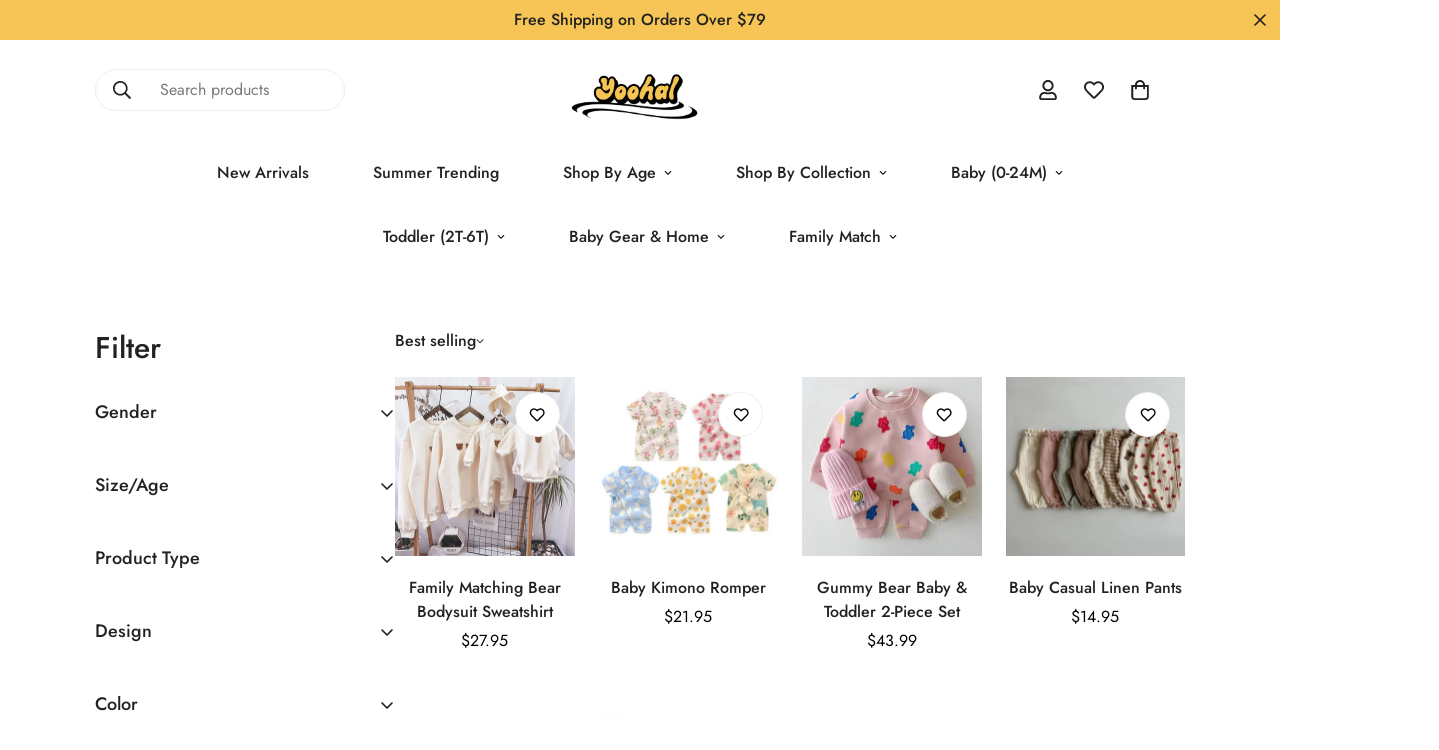

--- FILE ---
content_type: text/html; charset=utf-8
request_url: https://www.yoohal.com/collections/bear
body_size: 57733
content:

<!doctype html>
<html
  class="no-js  m:overflow-hidden"
  lang="en"
  data-template="collection"
  
>
  <head>
    <meta charset="utf-8">
    <meta http-equiv="X-UA-Compatible" content="IE=edge">
    <meta name="viewport" content="width=device-width, initial-scale=1, maximum-scale=1.0, user-scalable=0">
    <meta name="theme-color" content=""><link rel="canonical" href="https://www.yoohal.com/collections/bear">
<link href="//www.yoohal.com/cdn/shop/t/29/assets/grid.css?v=177267465812309751381725202329" rel="stylesheet" type="text/css" media="all" />
<link href="//www.yoohal.com/cdn/shop/t/29/assets/base.css?v=148010813663965166911725202329" rel="stylesheet" type="text/css" media="all" />
<link href="//www.yoohal.com/cdn/shop/t/29/assets/modules.css?v=159235483008650840541725202329" rel="stylesheet" type="text/css" media="all" />
<link href="//www.yoohal.com/cdn/shop/t/29/assets/vendor.css?v=78734522753772538311725202329" rel="stylesheet" type="text/css" media="all" />


<link rel="preconnect" href="https://cdn.shopify.com" crossorigin>
<link href="//www.yoohal.com/cdn/shop/t/29/assets/vendor.min.js?v=7411779853946163671725202329" as="script" rel="preload">

<link rel="icon" type="image/png" href="//www.yoohal.com/cdn/shop/files/logo-0711-2.png?crop=center&height=32&v=1720663682&width=32"><title class="collection">Bear</title><meta property="og:site_name" content="YooHal">
<meta property="og:url" content="https://www.yoohal.com/collections/bear">
<meta property="og:title" content="Bear">
<meta property="og:type" content="product.group">
<meta property="og:description" content="Yoohal is committed to offering the finest clothing and toys at each stage of a child&#39;s development. 
Our stringent criteria for product selection focus on these three key aspects: safety, comfort, and fun. It is our hope that every item we offer brings surprise and delight to parents across the globe."><meta name="twitter:card" content="summary_large_image">
<meta name="twitter:title" content="Bear">
<meta name="twitter:description" content="Yoohal is committed to offering the finest clothing and toys at each stage of a child&#39;s development. 
Our stringent criteria for product selection focus on these three key aspects: safety, comfort, and fun. It is our hope that every item we offer brings surprise and delight to parents across the globe.">

<style>
  @font-face {  font-family: M-Heading-Font;  font-weight:300;  src: url(https://cdn.shopify.com/s/files/1/0561/2742/2636/files/Jost-Light.ttf?v=1618297125);  font-display: swap;}@font-face {  font-family: M-Heading-Font;  font-weight:400;  src: url(https://cdn.shopify.com/s/files/1/0561/2742/2636/files/Jost-Regular.ttf?v=1618297125);  font-display: swap;}@font-face {  font-family: M-Heading-Font;  font-weight:500;  src: url(https://cdn.shopify.com/s/files/1/0561/2742/2636/files/Jost-Medium.ttf?v=1618297125);  font-display: swap;}@font-face {  font-family: M-Heading-Font;  font-weight:600;  src: url(https://cdn.shopify.com/s/files/1/0561/2742/2636/files/Jost-SemiBold.ttf?v=1618297125);  font-display: swap;}@font-face {  font-family: M-Heading-Font;  font-weight:700;  src: url(https://cdn.shopify.com/s/files/1/0561/2742/2636/files/Jost-Bold.ttf?v=1618297125);  font-display: swap;}:root {  --font-stack-header: 'M-Heading-Font';  --font-weight-header: 500;}@font-face {  font-family: M-Body-Font;  font-weight:300;  src: url(https://cdn.shopify.com/s/files/1/0561/2742/2636/files/Jost-Light.ttf?v=1618297125);  font-display: swap;}@font-face {  font-family: M-Body-Font;  font-weight:400;  src: url(https://cdn.shopify.com/s/files/1/0561/2742/2636/files/Jost-Regular.ttf?v=1618297125);  font-display: swap;}@font-face {  font-family: M-Body-Font;  font-weight:500;  src: url(https://cdn.shopify.com/s/files/1/0561/2742/2636/files/Jost-Medium.ttf?v=1618297125);  font-display: swap;}@font-face {  font-family: M-Body-Font;  font-weight:600;  src: url(https://cdn.shopify.com/s/files/1/0561/2742/2636/files/Jost-SemiBold.ttf?v=1618297125);  font-display: swap;}@font-face {  font-family: M-Body-Font;  font-weight:700;  src: url(https://cdn.shopify.com/s/files/1/0561/2742/2636/files/Jost-Bold.ttf?v=1618297125);  font-display: swap;}:root {  --font-stack-body: 'M-Body-Font';  --font-weight-body: 400;;}
</style>
<style>
  html {
    font-size: calc(var(--font-base-size, 16) * 1px);
    -webkit-font-smoothing: antialiased;
    height: 100%;
    scroll-behavior: smooth;
  }
  body {
    margin: 0;
    font-family: var(--font-stack-body);
    font-weight: var(--font-weight-body);
    font-style: var(--font-style-body);
    color: rgb(var(--color-foreground));
    font-size: calc(var(--font-base-size, 16) * 1px);
    line-height: calc(var(--base-line-height) * 1px);
    background-color: rgb(var(--color-background));
    position: relative;
    min-height: 100%;
  }

  body,
  html {
    overflow-x: clip;
  }

  html.prevent-scroll,
  html.prevent-scroll body {
    height: auto;
    overflow: hidden !important;
  }

  html.prevent-scroll {
    padding-right: var(--m-scrollbar-width);
  }

  h1,
  h2,
  h3,
  h4,
  h5,
  h6 {
    font-family: var(--font-stack-header);
    font-weight: var(--font-weight-header);
    font-style: var(--font-style-header);
    color: rgb(var(--color-heading));
    line-height: normal;
    letter-spacing: var(--heading-letter-spacing);
  }
  h1,
  .h1 {
    font-size: calc(((var(--font-h1-mobile)) / (var(--font-base-size))) * 1rem);
    line-height: 1.278;
  }

  h2,
  .h2 {
    font-size: calc(((var(--font-h2-mobile)) / (var(--font-base-size))) * 1rem);
    line-height: 1.267;
  }

  h3,
  .h3 {
    font-size: calc(((var(--font-h3-mobile)) / (var(--font-base-size))) * 1rem);
    line-height: 1.36;
  }

  h4,
  .h4 {
    font-size: calc(((var(--font-h4-mobile)) / (var(--font-base-size))) * 1rem);
    line-height: 1.4;
  }

  h5,
  .h5 {
    font-size: calc(((var(--font-h5-mobile)) / (var(--font-base-size))) * 1rem);
    line-height: 1.5;
  }

  h6,
  .h6 {
    font-size: calc(((var(--font-h6-mobile)) / (var(--font-base-size))) * 1rem);
    line-height: 1.5;
  }

  @media only screen and (min-width: 768px) {
    .h1,
    h1 {
      font-size: calc(((var(--font-h1-tablet)) / (var(--font-base-size))) * 1rem);
      line-height: 1.238;
    }
    .h2,
    h2 {
      font-size: calc(((var(--font-h2-tablet)) / (var(--font-base-size))) * 1rem);
      line-height: 1.235;
    }
    h3,
    .h3 {
      font-size: calc(((var(--font-h3-tablet)) / (var(--font-base-size))) * 1rem);
      line-height: 1.36;
    }
    h4,
    .h4 {
      font-size: calc(((var(--font-h4-tablet)) / (var(--font-base-size))) * 1rem);
      line-height: 1.4;
    }
  }

  @media only screen and (min-width: 1280px) {
    .h1,
    h1 {
      font-size: calc(((var(--font-h1-desktop)) / (var(--font-base-size))) * 1rem);
      line-height: 1.167;
    }
    .h2,
    h2 {
      font-size: calc(((var(--font-h2-desktop)) / (var(--font-base-size))) * 1rem);
      line-height: 1.238;
    }
    h3,
    .h3 {
      font-size: calc(((var(--font-h3-desktop)) / (var(--font-base-size))) * 1rem);
      line-height: 1.278;
    }
    h4,
    .h4 {
      font-size: calc(((var(--font-h4-desktop)) / (var(--font-base-size))) * 1rem);
      line-height: 1.333;
    }
    h5,
    .h5 {
      font-size: calc(((var(--font-h5-desktop)) / (var(--font-base-size))) * 1rem);
    }
    h6,
    .h6 {
      font-size: calc(((var(--font-h6-desktop)) / (var(--font-base-size))) * 1rem);
    }
  }
  [style*='--aspect-ratio'] {
    position: relative;
    overflow: hidden;
  }
  [style*='--aspect-ratio']:before {
    display: block;
    width: 100%;
    content: '';
    height: 0px;
  }
  [style*='--aspect-ratio'] > *:first-child {
    top: 0;
    left: 0;
    right: 0;
    position: absolute !important;
    object-fit: cover;
    width: 100%;
    height: 100%;
  }
  [style*='--aspect-ratio']:before {
    padding-top: calc(100% / (0.0001 + var(--aspect-ratio, 16/9)));
  }
  @media (max-width: 767px) {
    [style*='--aspect-ratio']:before {
      padding-top: calc(100% / (0.0001 + var(--aspect-ratio-mobile, var(--aspect-ratio, 16/9))));
    }
  }
  .swiper-wrapper {
    display: flex;
  }
  .swiper-container:not(.swiper-container-initialized) .swiper-slide {
    width: calc(100% / var(--items, 1));
    flex: 0 0 auto;
  }
  @media (max-width: 1023px) {
    .swiper-container:not(.swiper-container-initialized) .swiper-slide {
      min-width: 40vw;
      flex: 0 0 auto;
    }
  }
  @media (max-width: 767px) {
    .swiper-container:not(.swiper-container-initialized) .swiper-slide {
      min-width: 66vw;
      flex: 0 0 auto;
    }
  }
</style>

    

    <link href="//www.yoohal.com/cdn/shop/t/29/assets/grid.css?v=177267465812309751381725202329" rel="stylesheet" type="text/css" media="all" />
    <link href="//www.yoohal.com/cdn/shop/t/29/assets/base.css?v=148010813663965166911725202329" rel="stylesheet" type="text/css" media="all" />
    <link href="//www.yoohal.com/cdn/shop/t/29/assets/modules.css?v=159235483008650840541725202329" rel="stylesheet" type="text/css" media="all" />

    
<style data-shopify>
:root,.m-color-default {
      --color-background: 255,255,255;
      --color-background-secondary: 245,245,245;
   		
  		--gradient-background: #ffffff;
   		
   		--color-foreground: 34,34,34;
   		--color-foreground-secondary: 102,102,102;
  	--color-heading: 34,34,34;
   		--color-button: 225,146,127;
   		--color-button-text: 255,255,255;
   		--color-outline-button: 0,0,0;
  	--color-button-hover: 34, 34, 34;
  	--color-button-text-hover: 255, 255, 255;
   		--color-border: 238,238,238;
   		--color-price-sale: 232,78,78;
   		--color-price-regular: 0,0,0;
   		--color-form-field: 255,255,255;
   		--color-form-field-text: 0,0,0;
   		--color-tooltip: 34,34,34;
   		--color-tooltip-text: 255,255,255;
   	}
   
.m-color-dark {
      --color-background: 0,0,0;
      --color-background-secondary: 245,245,245;
   		
  		--gradient-background: #000000;
   		
   		--color-foreground: 255,255,255;
   		--color-foreground-secondary: 201,201,201;
  	--color-heading: 255,255,255;
   		--color-button: 255,255,255;
   		--color-button-text: 34,34,34;
   		--color-outline-button: 255,255,255;
  	--color-button-hover: 255, 255, 255;
  	--color-button-text-hover: 34, 34, 34;
   		--color-border: 75,75,75;
   		--color-price-sale: 232,78,78;
   		--color-price-regular: 255,255,255;
   		--color-form-field: 255,255,255;
   		--color-form-field-text: 34,34,34;
   		--color-tooltip: 255,255,255;
   		--color-tooltip-text: 34,34,34;
   	}
   
.m-color-footer {
      --color-background: 245,245,245;
      --color-background-secondary: 245,245,245;
   		
  		--gradient-background: #f5f5f5;
   		
   		--color-foreground: 0,0,0;
   		--color-foreground-secondary: 102,102,102;
  	--color-heading: 34,34,34;
   		--color-button: 34,34,34;
   		--color-button-text: 255,255,255;
   		--color-outline-button: 34,34,34;
  	--color-button-hover: 34, 34, 34;
  	--color-button-text-hover: 255, 255, 255;
   		--color-border: 222,222,222;
   		--color-price-sale: 232,78,78;
   		--color-price-regular: 0,0,0;
   		--color-form-field: 255,255,255;
   		--color-form-field-text: 0,0,0;
   		--color-tooltip: 34,34,34;
   		--color-tooltip-text: 255,255,255;
   	}
   
.m-color-badge-hot {
      --color-background: 154,132,200;
      --color-background-secondary: 245,245,245;
   		
  		--gradient-background: #9a84c8;
   		
   		--color-foreground: 255,255,255;
   		--color-foreground-secondary: 255,255,255;
  	--color-heading: 255,255,255;
   		--color-button: 255,255,255;
   		--color-button-text: 34,34,34;
   		--color-outline-button: 255,255,255;
  	--color-button-hover: 255, 255, 255;
  	--color-button-text-hover: 34, 34, 34;
   		--color-border: 222,222,222;
   		--color-price-sale: 255,255,255;
   		--color-price-regular: 255,255,255;
   		--color-form-field: 255,255,255;
   		--color-form-field-text: 0,0,0;
   		--color-tooltip: 255,255,255;
   		--color-tooltip-text: 34,34,34;
   	}
   
.m-color-badge-new {
      --color-background: 152,216,202;
      --color-background-secondary: 245,245,245;
   		
  		--gradient-background: #98d8ca;
   		
   		--color-foreground: 255,255,255;
   		--color-foreground-secondary: 255,255,255;
  	--color-heading: 255,255,255;
   		--color-button: 255,255,255;
   		--color-button-text: 34,34,34;
   		--color-outline-button: 255,255,255;
  	--color-button-hover: 255, 255, 255;
  	--color-button-text-hover: 34, 34, 34;
   		--color-border: 222,222,222;
   		--color-price-sale: 255,255,255;
   		--color-price-regular: 255,255,255;
   		--color-form-field: 255,255,255;
   		--color-form-field-text: 0,0,0;
   		--color-tooltip: 255,255,255;
   		--color-tooltip-text: 34,34,34;
   	}
   
.m-color-badge-sale {
      --color-background: 218,63,63;
      --color-background-secondary: 245,245,245;
   		
  		--gradient-background: #da3f3f;
   		
   		--color-foreground: 255,255,255;
   		--color-foreground-secondary: 255,255,255;
  	--color-heading: 255,255,255;
   		--color-button: 255,255,255;
   		--color-button-text: 34,34,34;
   		--color-outline-button: 255,255,255;
  	--color-button-hover: 255, 255, 255;
  	--color-button-text-hover: 34, 34, 34;
   		--color-border: 222,222,222;
   		--color-price-sale: 255,255,255;
   		--color-price-regular: 255,255,255;
   		--color-form-field: 255,255,255;
   		--color-form-field-text: 0,0,0;
   		--color-tooltip: 255,255,255;
   		--color-tooltip-text: 34,34,34;
   	}
   
.m-color-scheme-5fff254c-6aad-4c78-95ae-dbe5dcdbd09c {
      --color-background: 225,146,127;
      --color-background-secondary: 225,146,127;
   		
  		--gradient-background: #e1927f;
   		
   		--color-foreground: 255,255,255;
   		--color-foreground-secondary: 255,255,255;
  	--color-heading: 255,255,255;
   		--color-button: 255,255,255;
   		--color-button-text: 0,0,0;
   		--color-outline-button: 255,255,255;
  	--color-button-hover: 255, 255, 255;
  	--color-button-text-hover: 0, 0, 0;
   		--color-border: 255,255,255;
   		--color-price-sale: 255,255,255;
   		--color-price-regular: 255,255,255;
   		--color-form-field: 255,255,255;
   		--color-form-field-text: 0,0,0;
   		--color-tooltip: 255,255,255;
   		--color-tooltip-text: 0,0,0;
   	}
   
.m-color-scheme-78caf6e9-261c-41f3-a1ff-cd0690880a65 {
      --color-background: 247,242,242;
      --color-background-secondary: 245,245,245;
   		
  		--gradient-background: #f7f2f2;
   		
   		--color-foreground: 0,0,0;
   		--color-foreground-secondary: 102,102,102;
  	--color-heading: 0,0,0;
   		--color-button: 0,0,0;
   		--color-button-text: 255,255,255;
   		--color-outline-button: 0,0,0;
  	--color-button-hover: 34, 34, 34;
  	--color-button-text-hover: 255, 255, 255;
   		--color-border: 238,238,238;
   		--color-price-sale: 225,146,127;
   		--color-price-regular: 225,146,127;
   		--color-form-field: 242,242,242;
   		--color-form-field-text: 0,0,0;
   		--color-tooltip: 34,34,34;
   		--color-tooltip-text: 255,255,255;
   	}
   
.m-color-scheme-1a4ce738-10ba-4f6a-8027-947402453f7c {
      --color-background: 234,241,240;
      --color-background-secondary: 245,245,245;
   		
  		--gradient-background: #eaf1f0;
   		
   		--color-foreground: 0,0,0;
   		--color-foreground-secondary: 102,102,102;
  	--color-heading: 0,0,0;
   		--color-button: 0,0,0;
   		--color-button-text: 255,255,255;
   		--color-outline-button: 0,0,0;
  	--color-button-hover: 34, 34, 34;
  	--color-button-text-hover: 255, 255, 255;
   		--color-border: 238,238,238;
   		--color-price-sale: 225,146,127;
   		--color-price-regular: 0,0,0;
   		--color-form-field: 242,242,242;
   		--color-form-field-text: 0,0,0;
   		--color-tooltip: 34,34,34;
   		--color-tooltip-text: 255,255,255;
   	}
   
.m-color-scheme-366886d2-b614-42f4-8bde-f0da7b24ae64 {
      --color-background: 255,255,255;
      --color-background-secondary: 245,245,245;
   		
  		--gradient-background: #ffffff;
   		
   		--color-foreground: 34,34,34;
   		--color-foreground-secondary: 102,102,102;
  	--color-heading: 34,34,34;
   		--color-button: 246,197,85;
   		--color-button-text: 34,34,34;
   		--color-outline-button: 0,0,0;
  	--color-button-hover: 34, 34, 34;
  	--color-button-text-hover: 255, 255, 255;
   		--color-border: 238,238,238;
   		--color-price-sale: 232,78,78;
   		--color-price-regular: 0,0,0;
   		--color-form-field: 255,255,255;
   		--color-form-field-text: 0,0,0;
   		--color-tooltip: 34,34,34;
   		--color-tooltip-text: 255,255,255;
   	}
   
.m-color-scheme-bca6cf03-cb01-47b6-91bb-a971ffab9c0d {
      --color-background: 246,197,85;
      --color-background-secondary: 245,245,245;
   		
  		--gradient-background: #f6c555;
   		
   		--color-foreground: 34,34,34;
   		--color-foreground-secondary: 102,102,102;
  	--color-heading: 34,34,34;
   		--color-button: 225,146,127;
   		--color-button-text: 255,255,255;
   		--color-outline-button: 0,0,0;
  	--color-button-hover: 34, 34, 34;
  	--color-button-text-hover: 255, 255, 255;
   		--color-border: 238,238,238;
   		--color-price-sale: 232,78,78;
   		--color-price-regular: 0,0,0;
   		--color-form-field: 255,255,255;
   		--color-form-field-text: 0,0,0;
   		--color-tooltip: 34,34,34;
   		--color-tooltip-text: 255,255,255;
   	}
   
   .m-color-default, .m-color-dark, .m-color-footer, .m-color-badge-hot, .m-color-badge-new, .m-color-badge-sale, .m-color-scheme-5fff254c-6aad-4c78-95ae-dbe5dcdbd09c, .m-color-scheme-78caf6e9-261c-41f3-a1ff-cd0690880a65, .m-color-scheme-1a4ce738-10ba-4f6a-8027-947402453f7c, .m-color-scheme-366886d2-b614-42f4-8bde-f0da7b24ae64, .m-color-scheme-bca6cf03-cb01-47b6-91bb-a971ffab9c0d {
   	color: rgb(var(--color-foreground));
   	background-color: rgb(var(--color-background));
   }:root {      /* ANIMATIONS */   	--m-duration-short: .1s;      --m-duration-default: .25s;      --m-duration-long: .5s;      --m-duration-image: .65s;      --m-duration-animate: 1s;      --m-animation-duration: 600ms;      --m-animation-fade-in-up: m-fade-in-up var(--m-animation-duration) cubic-bezier(0, 0, 0.3, 1) forwards;      --m-animation-fade-in-left: m-fade-in-left var(--m-animation-duration) cubic-bezier(0, 0, 0.3, 1) forwards;      --m-animation-fade-in-right: m-fade-in-right var(--m-animation-duration) cubic-bezier(0, 0, 0.3, 1) forwards;      --m-animation-fade-in-left-rtl: m-fade-in-left-rtl var(--m-animation-duration) cubic-bezier(0, 0, 0.3, 1) forwards;      --m-animation-fade-in-right-rtl: m-fade-in-right-rtl var(--m-animation-duration) cubic-bezier(0, 0, 0.3, 1) forwards;      --m-animation-fade-in: m-fade-in calc(var(--m-animation-duration) * 2) cubic-bezier(0, 0, 0.3, 1);      --m-animation-zoom-fade: m-zoom-fade var(--m-animation-duration) ease forwards;   	/* BODY */   	--base-line-height: 28;  /* INPUTS */  --inputs-border-width: 1px;   	--inputs-radius: 5px;   	/* BUTTON */   	--btn-letter-spacing: 0px;   	--btn-border-radius: 22px;   	--btn-border-width: 1px;   	--btn-line-height: 23px;   	   	/* COUNT BUBBLE */   	--color-cart-wishlist-count: #ffffff;   	--bg-cart-wishlist-count: #da3f3f;   	/* OVERLAY */   	--color-image-overlay: #000000;   	--opacity-image-overlay: 0.2;   	/* Notification */   	--color-success: 58,135,53;   	--color-warning: 210,134,26;     --color-error: 218, 63, 63;     --color-error-bg: #fbeaea;     --color-warning-bg: #faecd7;     --color-success-bg: #d1eccf;   	/* CUSTOM COLOR */   	--text-black: 0,0,0;   	--text-white: 255,255,255;   	--bg-black: 0,0,0;   	--bg-white: 255,255,255;   	--rounded-full: 9999px;   	--bg-card-placeholder: rgba(243,243,243,1);   	--arrow-select-box: url(//www.yoohal.com/cdn/shop/t/29/assets/ar-down.svg?v=92728264558441377851725202329);   	/* FONT SIZES */   	--font-base-size: 16;   	--font-btn-size: 16px;   	--font-btn-weight: 500;   	--font-h1-desktop: 60;   	--font-h1-tablet: 42;   	--font-h1-mobile: 36;   	--font-h2-desktop: 42;   	--font-h2-tablet: 33;   	--font-h2-mobile: 29;   	--font-h3-desktop: 34;   	--font-h3-tablet: 27;   	--font-h3-mobile: 23;   	--font-h4-desktop: 24;   	--font-h4-tablet: 19;   	--font-h4-mobile: 19;   	--font-h5-desktop: 18;   	--font-h5-mobile: 16;   	--font-h6-desktop: 16;   	--font-h6-mobile: 16;   	--heading-letter-spacing: 0px;  --arrow-down-url: url(//www.yoohal.com/cdn/shop/t/29/assets/arrow-down.svg?v=157552497485556416461725202329);  --arrow-down-white-url: url(//www.yoohal.com/cdn/shop/t/29/assets/arrow-down-white.svg?v=70535736727834135531725202329);  --product-title-line-clamp: 2;   	--spacing-sections-desktop: 0px;      --spacing-sections-laptop: 0px;      --spacing-sections-tablet: 0px;      --spacing-sections-mobile: 0px;   	/* LAYOUT */   	--container-width: 1280px;  --fluid-container-width: 1620px;  --fluid-container-offset: 95px;   }
</style><link rel="stylesheet" href="//www.yoohal.com/cdn/shop/t/29/assets/search.css?v=104001498375601984331725202329" media="print" onload="this.media='all'">
<link rel="stylesheet" href="//www.yoohal.com/cdn/shop/t/29/assets/cart.css?v=87792237976305593871725202329" media="print" onload="this.media='all'">

<noscript><link href="//www.yoohal.com/cdn/shop/t/29/assets/search.css?v=104001498375601984331725202329" rel="stylesheet" type="text/css" media="all" /></noscript>
<noscript><link href="//www.yoohal.com/cdn/shop/t/29/assets/cart.css?v=87792237976305593871725202329" rel="stylesheet" type="text/css" media="all" /></noscript><link href="//www.yoohal.com/cdn/shop/t/29/assets/vendor.css?v=78734522753772538311725202329" rel="stylesheet" type="text/css" media="all" /><link rel="stylesheet" href="//www.yoohal.com/cdn/shop/t/29/assets/custom-style.css?v=68377333970908838601725202329" media="print" onload="this.media='all'">
<link rel="stylesheet" href="//www.yoohal.com/cdn/shop/t/29/assets/custom.css?v=105997007003712207781725202329" media="print" onload="this.media='all'">
<noscript><link href="//www.yoohal.com/cdn/shop/t/29/assets/custom-style.css?v=68377333970908838601725202329" rel="stylesheet" type="text/css" media="all" /></noscript>
<noscript><link href="//www.yoohal.com/cdn/shop/t/29/assets/custom.css?v=105997007003712207781725202329" rel="stylesheet" type="text/css" media="all" /></noscript><style data-shopify>:root {  --input-rounded: 22px;}body .m-header__search {  border-radius: 22px;}.m-section__heading {  position: relative;}.m-section__heading span {  padding: 0 30px;  background: #fff;  position: relative;  z-index: 1;}.m-section__heading::after {  position: absolute;  content: "";  left: 0;  top: 50%;  height: 1px;  width: 100%;  border-top: 1px dashed #c7c7c7;  transform: translateY(-50%);}.m-footer { border-top: 1px solid var(--color-border); }@media (min-width: 1024px) {  .m-footer .m-footer--block-newsletter .m-footer--block-title {    font-size: 30px;    font-weight: 600;    line-height: 43px;  }}@media (min-width: 1280px) {  .m-footer .m-footer--block-newsletter {    padding-right: 70px;  }}
</style>


<script src="//www.yoohal.com/cdn/shop/t/29/assets/product-list.js?v=102537563361158566361725202329" defer="defer"></script>


    <script src="//www.yoohal.com/cdn/shop/t/29/assets/vendor.min.js?v=7411779853946163671725202329" defer="defer"></script>
    <script src="//www.yoohal.com/cdn/shop/t/29/assets/theme-global.js?v=45398517078861118531725202329" defer="defer"></script><script src="//www.yoohal.com/cdn/shop/t/29/assets/animations.js?v=102124259374288363601725202329" defer="defer"></script><script>window.performance && window.performance.mark && window.performance.mark('shopify.content_for_header.start');</script><meta name="google-site-verification" content="iEHFzL_BJDt-9v00OQHSYY3COqoUNn8rXuDX9wLGmYU">
<meta id="shopify-digital-wallet" name="shopify-digital-wallet" content="/39901560986/digital_wallets/dialog">
<meta name="shopify-checkout-api-token" content="5089789c8050ce240b4e9db9535c6cec">
<meta id="in-context-paypal-metadata" data-shop-id="39901560986" data-venmo-supported="false" data-environment="production" data-locale="en_US" data-paypal-v4="true" data-currency="USD">
<link rel="alternate" type="application/atom+xml" title="Feed" href="/collections/bear.atom" />
<link rel="next" href="/collections/bear?page=2">
<link rel="alternate" type="application/json+oembed" href="https://www.yoohal.com/collections/bear.oembed">
<script async="async" src="/checkouts/internal/preloads.js?locale=en-US"></script>
<script id="shopify-features" type="application/json">{"accessToken":"5089789c8050ce240b4e9db9535c6cec","betas":["rich-media-storefront-analytics"],"domain":"www.yoohal.com","predictiveSearch":true,"shopId":39901560986,"locale":"en"}</script>
<script>var Shopify = Shopify || {};
Shopify.shop = "yoohals.myshopify.com";
Shopify.locale = "en";
Shopify.currency = {"active":"USD","rate":"1.0"};
Shopify.country = "US";
Shopify.theme = {"name":"Halloween of Yoohal mnmg","id":143579775189,"schema_name":"Minimog - OS 2.0","schema_version":"5.1.0","theme_store_id":null,"role":"main"};
Shopify.theme.handle = "null";
Shopify.theme.style = {"id":null,"handle":null};
Shopify.cdnHost = "www.yoohal.com/cdn";
Shopify.routes = Shopify.routes || {};
Shopify.routes.root = "/";</script>
<script type="module">!function(o){(o.Shopify=o.Shopify||{}).modules=!0}(window);</script>
<script>!function(o){function n(){var o=[];function n(){o.push(Array.prototype.slice.apply(arguments))}return n.q=o,n}var t=o.Shopify=o.Shopify||{};t.loadFeatures=n(),t.autoloadFeatures=n()}(window);</script>
<script id="shop-js-analytics" type="application/json">{"pageType":"collection"}</script>
<script defer="defer" async type="module" src="//www.yoohal.com/cdn/shopifycloud/shop-js/modules/v2/client.init-shop-cart-sync_C5BV16lS.en.esm.js"></script>
<script defer="defer" async type="module" src="//www.yoohal.com/cdn/shopifycloud/shop-js/modules/v2/chunk.common_CygWptCX.esm.js"></script>
<script type="module">
  await import("//www.yoohal.com/cdn/shopifycloud/shop-js/modules/v2/client.init-shop-cart-sync_C5BV16lS.en.esm.js");
await import("//www.yoohal.com/cdn/shopifycloud/shop-js/modules/v2/chunk.common_CygWptCX.esm.js");

  window.Shopify.SignInWithShop?.initShopCartSync?.({"fedCMEnabled":true,"windoidEnabled":true});

</script>
<script>(function() {
  var isLoaded = false;
  function asyncLoad() {
    if (isLoaded) return;
    isLoaded = true;
    var urls = ["https:\/\/intg.snapchat.com\/shopify\/shopify-scevent.js?id=4d2d7d3e-7a7f-45ee-9375-e24200bef80a\u0026shop=yoohals.myshopify.com","https:\/\/sdks.automizely.com\/conversions\/v1\/conversions.js?app_connection_id=649ca145bb4044f1ac578190e6c909df\u0026mapped_org_id=1f9af9f944cdfc0e4024785460c5ce2f_v1\u0026shop=yoohals.myshopify.com","https:\/\/chimpstatic.com\/mcjs-connected\/js\/users\/0911f293194fc8902da016310\/12de531bbb0c205840d4f780a.js?shop=yoohals.myshopify.com","https:\/\/tms.trackingmore.net\/static\/js\/checkout.js?shop=yoohals.myshopify.com","https:\/\/omnisnippet1.com\/platforms\/shopify.js?source=scriptTag\u0026v=2025-05-15T00\u0026shop=yoohals.myshopify.com","https:\/\/a.mailmunch.co\/widgets\/site-784606-9579bbb13971e6fbc0401ea9fa1897c69c5b193b.js?shop=yoohals.myshopify.com"];
    for (var i = 0; i < urls.length; i++) {
      var s = document.createElement('script');
      s.type = 'text/javascript';
      s.async = true;
      s.src = urls[i];
      var x = document.getElementsByTagName('script')[0];
      x.parentNode.insertBefore(s, x);
    }
  };
  if(window.attachEvent) {
    window.attachEvent('onload', asyncLoad);
  } else {
    window.addEventListener('load', asyncLoad, false);
  }
})();</script>
<script id="__st">var __st={"a":39901560986,"offset":28800,"reqid":"9ffb222c-ea94-4e6a-8eb2-56e472981fdf-1768694230","pageurl":"www.yoohal.com\/collections\/bear","u":"0f4fefeb9912","p":"collection","rtyp":"collection","rid":422162399445};</script>
<script>window.ShopifyPaypalV4VisibilityTracking = true;</script>
<script id="captcha-bootstrap">!function(){'use strict';const t='contact',e='account',n='new_comment',o=[[t,t],['blogs',n],['comments',n],[t,'customer']],c=[[e,'customer_login'],[e,'guest_login'],[e,'recover_customer_password'],[e,'create_customer']],r=t=>t.map((([t,e])=>`form[action*='/${t}']:not([data-nocaptcha='true']) input[name='form_type'][value='${e}']`)).join(','),a=t=>()=>t?[...document.querySelectorAll(t)].map((t=>t.form)):[];function s(){const t=[...o],e=r(t);return a(e)}const i='password',u='form_key',d=['recaptcha-v3-token','g-recaptcha-response','h-captcha-response',i],f=()=>{try{return window.sessionStorage}catch{return}},m='__shopify_v',_=t=>t.elements[u];function p(t,e,n=!1){try{const o=window.sessionStorage,c=JSON.parse(o.getItem(e)),{data:r}=function(t){const{data:e,action:n}=t;return t[m]||n?{data:e,action:n}:{data:t,action:n}}(c);for(const[e,n]of Object.entries(r))t.elements[e]&&(t.elements[e].value=n);n&&o.removeItem(e)}catch(o){console.error('form repopulation failed',{error:o})}}const l='form_type',E='cptcha';function T(t){t.dataset[E]=!0}const w=window,h=w.document,L='Shopify',v='ce_forms',y='captcha';let A=!1;((t,e)=>{const n=(g='f06e6c50-85a8-45c8-87d0-21a2b65856fe',I='https://cdn.shopify.com/shopifycloud/storefront-forms-hcaptcha/ce_storefront_forms_captcha_hcaptcha.v1.5.2.iife.js',D={infoText:'Protected by hCaptcha',privacyText:'Privacy',termsText:'Terms'},(t,e,n)=>{const o=w[L][v],c=o.bindForm;if(c)return c(t,g,e,D).then(n);var r;o.q.push([[t,g,e,D],n]),r=I,A||(h.body.append(Object.assign(h.createElement('script'),{id:'captcha-provider',async:!0,src:r})),A=!0)});var g,I,D;w[L]=w[L]||{},w[L][v]=w[L][v]||{},w[L][v].q=[],w[L][y]=w[L][y]||{},w[L][y].protect=function(t,e){n(t,void 0,e),T(t)},Object.freeze(w[L][y]),function(t,e,n,w,h,L){const[v,y,A,g]=function(t,e,n){const i=e?o:[],u=t?c:[],d=[...i,...u],f=r(d),m=r(i),_=r(d.filter((([t,e])=>n.includes(e))));return[a(f),a(m),a(_),s()]}(w,h,L),I=t=>{const e=t.target;return e instanceof HTMLFormElement?e:e&&e.form},D=t=>v().includes(t);t.addEventListener('submit',(t=>{const e=I(t);if(!e)return;const n=D(e)&&!e.dataset.hcaptchaBound&&!e.dataset.recaptchaBound,o=_(e),c=g().includes(e)&&(!o||!o.value);(n||c)&&t.preventDefault(),c&&!n&&(function(t){try{if(!f())return;!function(t){const e=f();if(!e)return;const n=_(t);if(!n)return;const o=n.value;o&&e.removeItem(o)}(t);const e=Array.from(Array(32),(()=>Math.random().toString(36)[2])).join('');!function(t,e){_(t)||t.append(Object.assign(document.createElement('input'),{type:'hidden',name:u})),t.elements[u].value=e}(t,e),function(t,e){const n=f();if(!n)return;const o=[...t.querySelectorAll(`input[type='${i}']`)].map((({name:t})=>t)),c=[...d,...o],r={};for(const[a,s]of new FormData(t).entries())c.includes(a)||(r[a]=s);n.setItem(e,JSON.stringify({[m]:1,action:t.action,data:r}))}(t,e)}catch(e){console.error('failed to persist form',e)}}(e),e.submit())}));const S=(t,e)=>{t&&!t.dataset[E]&&(n(t,e.some((e=>e===t))),T(t))};for(const o of['focusin','change'])t.addEventListener(o,(t=>{const e=I(t);D(e)&&S(e,y())}));const B=e.get('form_key'),M=e.get(l),P=B&&M;t.addEventListener('DOMContentLoaded',(()=>{const t=y();if(P)for(const e of t)e.elements[l].value===M&&p(e,B);[...new Set([...A(),...v().filter((t=>'true'===t.dataset.shopifyCaptcha))])].forEach((e=>S(e,t)))}))}(h,new URLSearchParams(w.location.search),n,t,e,['guest_login'])})(!0,!0)}();</script>
<script integrity="sha256-4kQ18oKyAcykRKYeNunJcIwy7WH5gtpwJnB7kiuLZ1E=" data-source-attribution="shopify.loadfeatures" defer="defer" src="//www.yoohal.com/cdn/shopifycloud/storefront/assets/storefront/load_feature-a0a9edcb.js" crossorigin="anonymous"></script>
<script data-source-attribution="shopify.dynamic_checkout.dynamic.init">var Shopify=Shopify||{};Shopify.PaymentButton=Shopify.PaymentButton||{isStorefrontPortableWallets:!0,init:function(){window.Shopify.PaymentButton.init=function(){};var t=document.createElement("script");t.src="https://www.yoohal.com/cdn/shopifycloud/portable-wallets/latest/portable-wallets.en.js",t.type="module",document.head.appendChild(t)}};
</script>
<script data-source-attribution="shopify.dynamic_checkout.buyer_consent">
  function portableWalletsHideBuyerConsent(e){var t=document.getElementById("shopify-buyer-consent"),n=document.getElementById("shopify-subscription-policy-button");t&&n&&(t.classList.add("hidden"),t.setAttribute("aria-hidden","true"),n.removeEventListener("click",e))}function portableWalletsShowBuyerConsent(e){var t=document.getElementById("shopify-buyer-consent"),n=document.getElementById("shopify-subscription-policy-button");t&&n&&(t.classList.remove("hidden"),t.removeAttribute("aria-hidden"),n.addEventListener("click",e))}window.Shopify?.PaymentButton&&(window.Shopify.PaymentButton.hideBuyerConsent=portableWalletsHideBuyerConsent,window.Shopify.PaymentButton.showBuyerConsent=portableWalletsShowBuyerConsent);
</script>
<script data-source-attribution="shopify.dynamic_checkout.cart.bootstrap">document.addEventListener("DOMContentLoaded",(function(){function t(){return document.querySelector("shopify-accelerated-checkout-cart, shopify-accelerated-checkout")}if(t())Shopify.PaymentButton.init();else{new MutationObserver((function(e,n){t()&&(Shopify.PaymentButton.init(),n.disconnect())})).observe(document.body,{childList:!0,subtree:!0})}}));
</script>
<link id="shopify-accelerated-checkout-styles" rel="stylesheet" media="screen" href="https://www.yoohal.com/cdn/shopifycloud/portable-wallets/latest/accelerated-checkout-backwards-compat.css" crossorigin="anonymous">
<style id="shopify-accelerated-checkout-cart">
        #shopify-buyer-consent {
  margin-top: 1em;
  display: inline-block;
  width: 100%;
}

#shopify-buyer-consent.hidden {
  display: none;
}

#shopify-subscription-policy-button {
  background: none;
  border: none;
  padding: 0;
  text-decoration: underline;
  font-size: inherit;
  cursor: pointer;
}

#shopify-subscription-policy-button::before {
  box-shadow: none;
}

      </style>

<script>window.performance && window.performance.mark && window.performance.mark('shopify.content_for_header.end');</script>

    <script>
      document.documentElement.className = document.documentElement.className.replace('no-js', 'js');
      if (Shopify.designMode) {
        document.documentElement.classList.add('shopify-design-mode');
      }
    </script>
    <script>window.MinimogTheme = {};window.MinimogLibs = {};window.MinimogStrings = {  addToCart: "Add to cart",  soldOut: "Sold Out",  unavailable: "Unavailable",  inStock: "In Stock",  lowStock: 'Low stock',  inventoryQuantityHtml: '<span class="m-product-inventory__quantity">{{ quantity }}</span> In stock',  inventoryLowQuantityHtml: 'Only <span class="m-product-inventory__quantity">{{ quantity }}</span> left',  checkout: "Check out",  viewCart: "View Cart",  cartRemove: "Remove",  zipcodeValidate: "Zip code can\u0026#39;t be blank",  noShippingRate: "There are no shipping rates for your address.",  shippingRatesResult: "We found {{count}} shipping rate(s) for your address",  recommendTitle: "Recommendation for you",  shipping: "Shipping",  add: "Add",  itemAdded: "Product added to cart successfully",  requiredField: "Please fill all the required fields(*) before Add To Cart!",  hours: "hours",  mins: "mins",  outOfStock: "Out of stock",  sold: "Sold",  available: "Available",  preorder: "Pre-order",  sold_out_items_message: "The product is already sold out.",  unitPrice: "Unit price",  unitPriceSeparator: "per",  cartError: "There was an error while updating your cart. Please try again.",  quantityError: "Not enough items available. Only {{ quantity }} left.' }}",  selectVariant: "Please select a variant before adding the product to your cart.",  valideDateTimeDelivery: "Please choose the current or future time."};window.MinimogThemeStyles = {  product: "https://www.yoohal.com/cdn/shop/t/29/assets/product.css?v=25212838471963727991725202329",  productInventory: "https://www.yoohal.com/cdn/shop/t/29/assets/component-product-inventory.css?v=111082497872923960041725202329"};window.MinimogThemeScripts = {  productModel: "https://www.yoohal.com/cdn/shop/t/29/assets/product-model.js?v=116323143127740990381725202329",  productMedia: "https://www.yoohal.com/cdn/shop/t/29/assets/product-media.js?v=133555649063739802421725202329",  variantsPicker: "https://www.yoohal.com/cdn/shop/t/29/assets/variant-picker.js?v=150891114309152269391725202329",  instagram: "https://www.yoohal.com/cdn/shop/t/29/assets/instagram.js?v=154981741194327260961725202329",  parallax: "https://www.yoohal.com/cdn/shop/t/29/assets/simple-parallax.min.js?v=37778088828013108971725202329",  productInventory: "https://www.yoohal.com/cdn/shop/t/29/assets/product-inventory.js?v=176496748268353573921725202329"};window.MinimogSettings = {  design_mode: false,  requestPath: "\/collections\/bear",  template: "collection",  templateName: "collection",currency_code: "USD",  money_format: "${{amount}}",  base_url: window.location.origin + Shopify.routes.root,  money_with_currency_format: "${{amount}} USD","filter_color3.png":"\/\/www.yoohal.com\/cdn\/shop\/t\/29\/assets\/filter_color3.png?941","filter_color3":"floral",theme: {    id: 143579775189,    name: "Halloween of Yoohal mnmg",    role: "main",    version: "5.1.0",    online_store_version: "2.0",    preview_url: "https://www.yoohal.com?preview_theme_id=143579775189",  },  shop_domain: "https:\/\/www.yoohal.com",  shop_locale: {    published: [{"shop_locale":{"locale":"en","enabled":true,"primary":true,"published":true}}],    current: "en",    primary: "en",  },  routes: {    root: "\/",    cart: "\/cart",    product_recommendations_url: "\/recommendations\/products",    cart_add_url: '/cart/add',    cart_change_url: '/cart/change',    cart_update_url: '/cart/update',    predictive_search_url: '/search/suggest',    search_url: '/search'  },  hide_unavailable_product_options: true,  pcard_image_ratio: "1\/1",  cookie_consent_allow: "Allow cookies",  cookie_consent_message: "This website uses cookies to ensure you get the best experience on our website.",  cookie_consent_placement: "bottom",  cookie_consent_learnmore_link: "https:\/\/www.cookiesandyou.com\/",  cookie_consent_learnmore: "Learn more",  cookie_consent_theme: "black",  cookie_consent_decline: "Decline",  show_cookie_consent: false,  product_colors: "red: #FF6961,\nyellow: #FDDA76,\nblack: #000000,\nblack band: #000000,\nblue: #8DB4D2,\ngreen: #C1E1C1,\npurple: #B19CD9,\nsilver: #EEEEEF,\nwhite: #FFFFFF,\nbrown: #836953,\nlight brown: #B5651D,\ndark turquoise: #23cddc,\norange: #FFB347,\ntan: #E9D1BF,\nviolet: #B490B0,\npink: #FFD1DC,\ngrey: #E0E0E0,\nsky: #96BDC6,\npale leaf: #CCD4BF,\nlight blue: #b1c5d4,\ndark grey: #aca69f,\nbeige: #FFFFE0,\nbeige band: #EED9C4,\ndark blue: #063e66,\ncream: #FFFFCC,\nlight pink: #FBCFCD,\nmint: #bedce3,\ndark gray: #3A3B3C,\nrosy brown: #c4a287,\nlight grey:#D3D3D3,\ncopper: #B87333,\nrose gold: #ECC5C0,\nnight blue: #151B54,\ncoral: #FF7F50,\nlight purple: #C6AEC7",  use_ajax_atc: true,  discount_code_enable: false,  enable_cart_drawer: true,  pcard_show_lowest_prices: false,  date_now: "2026\/01\/18  7:57:00+0800 (CST)",  foxKitBaseUrl: "foxkit.app"};function __setSwatchesOptions() {
    try {
      MinimogSettings._colorSwatches = []
      MinimogSettings._imageSwatches = []

      MinimogSettings.product_colors
        .split(',').filter(Boolean)
        .forEach(colorSwatch => {
          const [key, value] = colorSwatch.split(':')
          MinimogSettings._colorSwatches.push({
            key: key.trim().toLowerCase(),
            value: value && value.trim() || ''
          })
        })

      Object.keys(MinimogSettings).forEach(key => {
        if (key.includes('filter_color') && !key.includes('.png')) {
          if (MinimogSettings[`${key}.png`]) {
            MinimogSettings._imageSwatches.push({
              key: MinimogSettings[key].toLowerCase(),
              value: MinimogSettings[`${key}.png`]
            })
          }
        }
      })
    } catch (e) {
      console.error('Failed to convert color/image swatch structure!', e)
    }
  }

  __setSwatchesOptions();
</script>

  <link href="https://monorail-edge.shopifysvc.com" rel="dns-prefetch">
<script>(function(){if ("sendBeacon" in navigator && "performance" in window) {try {var session_token_from_headers = performance.getEntriesByType('navigation')[0].serverTiming.find(x => x.name == '_s').description;} catch {var session_token_from_headers = undefined;}var session_cookie_matches = document.cookie.match(/_shopify_s=([^;]*)/);var session_token_from_cookie = session_cookie_matches && session_cookie_matches.length === 2 ? session_cookie_matches[1] : "";var session_token = session_token_from_headers || session_token_from_cookie || "";function handle_abandonment_event(e) {var entries = performance.getEntries().filter(function(entry) {return /monorail-edge.shopifysvc.com/.test(entry.name);});if (!window.abandonment_tracked && entries.length === 0) {window.abandonment_tracked = true;var currentMs = Date.now();var navigation_start = performance.timing.navigationStart;var payload = {shop_id: 39901560986,url: window.location.href,navigation_start,duration: currentMs - navigation_start,session_token,page_type: "collection"};window.navigator.sendBeacon("https://monorail-edge.shopifysvc.com/v1/produce", JSON.stringify({schema_id: "online_store_buyer_site_abandonment/1.1",payload: payload,metadata: {event_created_at_ms: currentMs,event_sent_at_ms: currentMs}}));}}window.addEventListener('pagehide', handle_abandonment_event);}}());</script>
<script id="web-pixels-manager-setup">(function e(e,d,r,n,o){if(void 0===o&&(o={}),!Boolean(null===(a=null===(i=window.Shopify)||void 0===i?void 0:i.analytics)||void 0===a?void 0:a.replayQueue)){var i,a;window.Shopify=window.Shopify||{};var t=window.Shopify;t.analytics=t.analytics||{};var s=t.analytics;s.replayQueue=[],s.publish=function(e,d,r){return s.replayQueue.push([e,d,r]),!0};try{self.performance.mark("wpm:start")}catch(e){}var l=function(){var e={modern:/Edge?\/(1{2}[4-9]|1[2-9]\d|[2-9]\d{2}|\d{4,})\.\d+(\.\d+|)|Firefox\/(1{2}[4-9]|1[2-9]\d|[2-9]\d{2}|\d{4,})\.\d+(\.\d+|)|Chrom(ium|e)\/(9{2}|\d{3,})\.\d+(\.\d+|)|(Maci|X1{2}).+ Version\/(15\.\d+|(1[6-9]|[2-9]\d|\d{3,})\.\d+)([,.]\d+|)( \(\w+\)|)( Mobile\/\w+|) Safari\/|Chrome.+OPR\/(9{2}|\d{3,})\.\d+\.\d+|(CPU[ +]OS|iPhone[ +]OS|CPU[ +]iPhone|CPU IPhone OS|CPU iPad OS)[ +]+(15[._]\d+|(1[6-9]|[2-9]\d|\d{3,})[._]\d+)([._]\d+|)|Android:?[ /-](13[3-9]|1[4-9]\d|[2-9]\d{2}|\d{4,})(\.\d+|)(\.\d+|)|Android.+Firefox\/(13[5-9]|1[4-9]\d|[2-9]\d{2}|\d{4,})\.\d+(\.\d+|)|Android.+Chrom(ium|e)\/(13[3-9]|1[4-9]\d|[2-9]\d{2}|\d{4,})\.\d+(\.\d+|)|SamsungBrowser\/([2-9]\d|\d{3,})\.\d+/,legacy:/Edge?\/(1[6-9]|[2-9]\d|\d{3,})\.\d+(\.\d+|)|Firefox\/(5[4-9]|[6-9]\d|\d{3,})\.\d+(\.\d+|)|Chrom(ium|e)\/(5[1-9]|[6-9]\d|\d{3,})\.\d+(\.\d+|)([\d.]+$|.*Safari\/(?![\d.]+ Edge\/[\d.]+$))|(Maci|X1{2}).+ Version\/(10\.\d+|(1[1-9]|[2-9]\d|\d{3,})\.\d+)([,.]\d+|)( \(\w+\)|)( Mobile\/\w+|) Safari\/|Chrome.+OPR\/(3[89]|[4-9]\d|\d{3,})\.\d+\.\d+|(CPU[ +]OS|iPhone[ +]OS|CPU[ +]iPhone|CPU IPhone OS|CPU iPad OS)[ +]+(10[._]\d+|(1[1-9]|[2-9]\d|\d{3,})[._]\d+)([._]\d+|)|Android:?[ /-](13[3-9]|1[4-9]\d|[2-9]\d{2}|\d{4,})(\.\d+|)(\.\d+|)|Mobile Safari.+OPR\/([89]\d|\d{3,})\.\d+\.\d+|Android.+Firefox\/(13[5-9]|1[4-9]\d|[2-9]\d{2}|\d{4,})\.\d+(\.\d+|)|Android.+Chrom(ium|e)\/(13[3-9]|1[4-9]\d|[2-9]\d{2}|\d{4,})\.\d+(\.\d+|)|Android.+(UC? ?Browser|UCWEB|U3)[ /]?(15\.([5-9]|\d{2,})|(1[6-9]|[2-9]\d|\d{3,})\.\d+)\.\d+|SamsungBrowser\/(5\.\d+|([6-9]|\d{2,})\.\d+)|Android.+MQ{2}Browser\/(14(\.(9|\d{2,})|)|(1[5-9]|[2-9]\d|\d{3,})(\.\d+|))(\.\d+|)|K[Aa][Ii]OS\/(3\.\d+|([4-9]|\d{2,})\.\d+)(\.\d+|)/},d=e.modern,r=e.legacy,n=navigator.userAgent;return n.match(d)?"modern":n.match(r)?"legacy":"unknown"}(),u="modern"===l?"modern":"legacy",c=(null!=n?n:{modern:"",legacy:""})[u],f=function(e){return[e.baseUrl,"/wpm","/b",e.hashVersion,"modern"===e.buildTarget?"m":"l",".js"].join("")}({baseUrl:d,hashVersion:r,buildTarget:u}),m=function(e){var d=e.version,r=e.bundleTarget,n=e.surface,o=e.pageUrl,i=e.monorailEndpoint;return{emit:function(e){var a=e.status,t=e.errorMsg,s=(new Date).getTime(),l=JSON.stringify({metadata:{event_sent_at_ms:s},events:[{schema_id:"web_pixels_manager_load/3.1",payload:{version:d,bundle_target:r,page_url:o,status:a,surface:n,error_msg:t},metadata:{event_created_at_ms:s}}]});if(!i)return console&&console.warn&&console.warn("[Web Pixels Manager] No Monorail endpoint provided, skipping logging."),!1;try{return self.navigator.sendBeacon.bind(self.navigator)(i,l)}catch(e){}var u=new XMLHttpRequest;try{return u.open("POST",i,!0),u.setRequestHeader("Content-Type","text/plain"),u.send(l),!0}catch(e){return console&&console.warn&&console.warn("[Web Pixels Manager] Got an unhandled error while logging to Monorail."),!1}}}}({version:r,bundleTarget:l,surface:e.surface,pageUrl:self.location.href,monorailEndpoint:e.monorailEndpoint});try{o.browserTarget=l,function(e){var d=e.src,r=e.async,n=void 0===r||r,o=e.onload,i=e.onerror,a=e.sri,t=e.scriptDataAttributes,s=void 0===t?{}:t,l=document.createElement("script"),u=document.querySelector("head"),c=document.querySelector("body");if(l.async=n,l.src=d,a&&(l.integrity=a,l.crossOrigin="anonymous"),s)for(var f in s)if(Object.prototype.hasOwnProperty.call(s,f))try{l.dataset[f]=s[f]}catch(e){}if(o&&l.addEventListener("load",o),i&&l.addEventListener("error",i),u)u.appendChild(l);else{if(!c)throw new Error("Did not find a head or body element to append the script");c.appendChild(l)}}({src:f,async:!0,onload:function(){if(!function(){var e,d;return Boolean(null===(d=null===(e=window.Shopify)||void 0===e?void 0:e.analytics)||void 0===d?void 0:d.initialized)}()){var d=window.webPixelsManager.init(e)||void 0;if(d){var r=window.Shopify.analytics;r.replayQueue.forEach((function(e){var r=e[0],n=e[1],o=e[2];d.publishCustomEvent(r,n,o)})),r.replayQueue=[],r.publish=d.publishCustomEvent,r.visitor=d.visitor,r.initialized=!0}}},onerror:function(){return m.emit({status:"failed",errorMsg:"".concat(f," has failed to load")})},sri:function(e){var d=/^sha384-[A-Za-z0-9+/=]+$/;return"string"==typeof e&&d.test(e)}(c)?c:"",scriptDataAttributes:o}),m.emit({status:"loading"})}catch(e){m.emit({status:"failed",errorMsg:(null==e?void 0:e.message)||"Unknown error"})}}})({shopId: 39901560986,storefrontBaseUrl: "https://www.yoohal.com",extensionsBaseUrl: "https://extensions.shopifycdn.com/cdn/shopifycloud/web-pixels-manager",monorailEndpoint: "https://monorail-edge.shopifysvc.com/unstable/produce_batch",surface: "storefront-renderer",enabledBetaFlags: ["2dca8a86"],webPixelsConfigList: [{"id":"939786453","configuration":"{\"webPixelName\":\"Judge.me\"}","eventPayloadVersion":"v1","runtimeContext":"STRICT","scriptVersion":"34ad157958823915625854214640f0bf","type":"APP","apiClientId":683015,"privacyPurposes":["ANALYTICS"],"dataSharingAdjustments":{"protectedCustomerApprovalScopes":["read_customer_email","read_customer_name","read_customer_personal_data","read_customer_phone"]}},{"id":"889716949","configuration":"{\"hashed_organization_id\":\"1f9af9f944cdfc0e4024785460c5ce2f_v1\",\"app_key\":\"yoohals\",\"allow_collect_personal_data\":\"true\"}","eventPayloadVersion":"v1","runtimeContext":"STRICT","scriptVersion":"6f6660f15c595d517f203f6e1abcb171","type":"APP","apiClientId":2814809,"privacyPurposes":["ANALYTICS","MARKETING","SALE_OF_DATA"],"dataSharingAdjustments":{"protectedCustomerApprovalScopes":["read_customer_address","read_customer_email","read_customer_name","read_customer_personal_data","read_customer_phone"]}},{"id":"447250645","configuration":"{\"config\":\"{\\\"pixel_id\\\":\\\"G-T6W1DQZF3Q\\\",\\\"target_country\\\":\\\"US\\\",\\\"gtag_events\\\":[{\\\"type\\\":\\\"search\\\",\\\"action_label\\\":[\\\"G-T6W1DQZF3Q\\\",\\\"AW-10776729750\\\/Rb6ACJaPg_cCEJax35Io\\\"]},{\\\"type\\\":\\\"begin_checkout\\\",\\\"action_label\\\":[\\\"G-T6W1DQZF3Q\\\",\\\"AW-10776729750\\\/X_s9CJOPg_cCEJax35Io\\\"]},{\\\"type\\\":\\\"view_item\\\",\\\"action_label\\\":[\\\"G-T6W1DQZF3Q\\\",\\\"AW-10776729750\\\/SK5vCI2Pg_cCEJax35Io\\\",\\\"MC-K5CXDNHY4T\\\"]},{\\\"type\\\":\\\"purchase\\\",\\\"action_label\\\":[\\\"G-T6W1DQZF3Q\\\",\\\"AW-10776729750\\\/0bFICIqPg_cCEJax35Io\\\",\\\"MC-K5CXDNHY4T\\\"]},{\\\"type\\\":\\\"page_view\\\",\\\"action_label\\\":[\\\"G-T6W1DQZF3Q\\\",\\\"AW-10776729750\\\/zeIlCIePg_cCEJax35Io\\\",\\\"MC-K5CXDNHY4T\\\"]},{\\\"type\\\":\\\"add_payment_info\\\",\\\"action_label\\\":[\\\"G-T6W1DQZF3Q\\\",\\\"AW-10776729750\\\/D7pYCJmPg_cCEJax35Io\\\"]},{\\\"type\\\":\\\"add_to_cart\\\",\\\"action_label\\\":[\\\"G-T6W1DQZF3Q\\\",\\\"AW-10776729750\\\/J923CJCPg_cCEJax35Io\\\"]}],\\\"enable_monitoring_mode\\\":false}\"}","eventPayloadVersion":"v1","runtimeContext":"OPEN","scriptVersion":"b2a88bafab3e21179ed38636efcd8a93","type":"APP","apiClientId":1780363,"privacyPurposes":[],"dataSharingAdjustments":{"protectedCustomerApprovalScopes":["read_customer_address","read_customer_email","read_customer_name","read_customer_personal_data","read_customer_phone"]}},{"id":"373358805","configuration":"{\"apiURL\":\"https:\/\/api.omnisend.com\",\"appURL\":\"https:\/\/app.omnisend.com\",\"brandID\":\"66e00c5bada30b5cea00dd3b\",\"trackingURL\":\"https:\/\/wt.omnisendlink.com\"}","eventPayloadVersion":"v1","runtimeContext":"STRICT","scriptVersion":"aa9feb15e63a302383aa48b053211bbb","type":"APP","apiClientId":186001,"privacyPurposes":["ANALYTICS","MARKETING","SALE_OF_DATA"],"dataSharingAdjustments":{"protectedCustomerApprovalScopes":["read_customer_address","read_customer_email","read_customer_name","read_customer_personal_data","read_customer_phone"]}},{"id":"135790805","configuration":"{\"pixel_id\":\"635559977458143\",\"pixel_type\":\"facebook_pixel\",\"metaapp_system_user_token\":\"-\"}","eventPayloadVersion":"v1","runtimeContext":"OPEN","scriptVersion":"ca16bc87fe92b6042fbaa3acc2fbdaa6","type":"APP","apiClientId":2329312,"privacyPurposes":["ANALYTICS","MARKETING","SALE_OF_DATA"],"dataSharingAdjustments":{"protectedCustomerApprovalScopes":["read_customer_address","read_customer_email","read_customer_name","read_customer_personal_data","read_customer_phone"]}},{"id":"shopify-app-pixel","configuration":"{}","eventPayloadVersion":"v1","runtimeContext":"STRICT","scriptVersion":"0450","apiClientId":"shopify-pixel","type":"APP","privacyPurposes":["ANALYTICS","MARKETING"]},{"id":"shopify-custom-pixel","eventPayloadVersion":"v1","runtimeContext":"LAX","scriptVersion":"0450","apiClientId":"shopify-pixel","type":"CUSTOM","privacyPurposes":["ANALYTICS","MARKETING"]}],isMerchantRequest: false,initData: {"shop":{"name":"YooHal","paymentSettings":{"currencyCode":"USD"},"myshopifyDomain":"yoohals.myshopify.com","countryCode":"CN","storefrontUrl":"https:\/\/www.yoohal.com"},"customer":null,"cart":null,"checkout":null,"productVariants":[],"purchasingCompany":null},},"https://www.yoohal.com/cdn","fcfee988w5aeb613cpc8e4bc33m6693e112",{"modern":"","legacy":""},{"shopId":"39901560986","storefrontBaseUrl":"https:\/\/www.yoohal.com","extensionBaseUrl":"https:\/\/extensions.shopifycdn.com\/cdn\/shopifycloud\/web-pixels-manager","surface":"storefront-renderer","enabledBetaFlags":"[\"2dca8a86\"]","isMerchantRequest":"false","hashVersion":"fcfee988w5aeb613cpc8e4bc33m6693e112","publish":"custom","events":"[[\"page_viewed\",{}],[\"collection_viewed\",{\"collection\":{\"id\":\"422162399445\",\"title\":\"Bear\",\"productVariants\":[{\"price\":{\"amount\":27.95,\"currencyCode\":\"USD\"},\"product\":{\"title\":\"Family Matching Bear Bodysuit Sweatshirt\",\"vendor\":\"kids-hero\",\"id\":\"8190752194773\",\"untranslatedTitle\":\"Family Matching Bear Bodysuit Sweatshirt\",\"url\":\"\/products\/family-matching-bear-bodysuit-sweatshirt\",\"type\":\"Family Match\"},\"id\":\"44966877724885\",\"image\":{\"src\":\"\/\/www.yoohal.com\/cdn\/shop\/products\/3e9e2e287b2e5b5f7726e800299f041e.jpg?v=1698822198\"},\"sku\":\"BB1799658DB2E\",\"title\":\"Beige \/ Bodysuit: 3-6M\",\"untranslatedTitle\":\"Beige \/ Bodysuit: 3-6M\"},{\"price\":{\"amount\":21.95,\"currencyCode\":\"USD\"},\"product\":{\"title\":\"Baby Kimono Romper\",\"vendor\":\"yoohal-kids-24m\",\"id\":\"8174676836565\",\"untranslatedTitle\":\"Baby Kimono Romper\",\"url\":\"\/products\/baby-kimono-romper\",\"type\":\"Pajama\"},\"id\":\"44872393851093\",\"image\":{\"src\":\"\/\/www.yoohal.com\/cdn\/shop\/products\/ddc4ef35d45537cc6ebf94ab50a6fb04_3141e6d3-ff21-4872-b9c7-201811c4298d.jpg?v=1697879820\"},\"sku\":\"BB272101\",\"title\":\"Pink Strawberry \/ 3-6M\",\"untranslatedTitle\":\"Pink Strawberry \/ 3-6M\"},{\"price\":{\"amount\":43.99,\"currencyCode\":\"USD\"},\"product\":{\"title\":\"Gummy Bear Baby \u0026 Toddler 2-Piece Set\",\"vendor\":\"Kids-0612\",\"id\":\"8588248416469\",\"untranslatedTitle\":\"Gummy Bear Baby \u0026 Toddler 2-Piece Set\",\"url\":\"\/products\/gummy-bear-2-piece\",\"type\":\"Baby \u0026 Toddler Outfits\"},\"id\":\"47960849547477\",\"image\":{\"src\":\"\/\/www.yoohal.com\/cdn\/shop\/files\/3.remini-enhanced_eaf76235-e22a-4f70-87cf-46dce72f26cf.jpg?v=1718275018\"},\"sku\":\"YH-240616-2387\",\"title\":\"6-12M \/ CREAM\",\"untranslatedTitle\":\"6-12M \/ CREAM\"},{\"price\":{\"amount\":14.95,\"currencyCode\":\"USD\"},\"product\":{\"title\":\"Baby Casual Linen Pants\",\"vendor\":\"yoohal-kids-2\",\"id\":\"8223714771157\",\"untranslatedTitle\":\"Baby Casual Linen Pants\",\"url\":\"\/products\/baby-casual-linen-pants\",\"type\":\"\"},\"id\":\"45262503674069\",\"image\":{\"src\":\"\/\/www.yoohal.com\/cdn\/shop\/products\/cceed420218bb791c2dc0c354c666a84_dede8b74-4fbb-469e-8fcd-338cd8554c42.jpg?v=1701764388\"},\"sku\":\"BB22953B5127D\",\"title\":\"Ladybug \/ 6-12M\",\"untranslatedTitle\":\"Ladybug \/ 6-12M\"},{\"price\":{\"amount\":5.95,\"currencyCode\":\"USD\"},\"product\":{\"title\":\"Baby Anti-bias Head Bear Stereotyped Pillow\",\"vendor\":\"yoohal-kids\",\"id\":\"8194572058837\",\"untranslatedTitle\":\"Baby Anti-bias Head Bear Stereotyped Pillow\",\"url\":\"\/products\/baby-anti-bias-head-bear-stereotyped-pillow\",\"type\":\"\"},\"id\":\"44990540284117\",\"image\":{\"src\":\"\/\/www.yoohal.com\/cdn\/shop\/products\/c3939efbf3d379bd5c2e7761078843b2.jpg?v=1699073051\"},\"sku\":\"BB30308D9DC96\",\"title\":\"Beige\",\"untranslatedTitle\":\"Beige\"},{\"price\":{\"amount\":28.95,\"currencyCode\":\"USD\"},\"product\":{\"title\":\"Baby Bear Kimono Crew Neck Romper\",\"vendor\":\"yoohal-kids-24m\",\"id\":\"8174671167701\",\"untranslatedTitle\":\"Baby Bear Kimono Crew Neck Romper\",\"url\":\"\/products\/baby-bear-kimono-crew-neck-romper\",\"type\":\"Pajama\"},\"id\":\"44872369668309\",\"image\":{\"src\":\"\/\/www.yoohal.com\/cdn\/shop\/products\/ee272acf5d4beb791948a59a9d5d67b6_954349fd-007a-4eb0-8fa3-63ebe25acef8.jpg?v=1697879338\"},\"sku\":\"BB16362FA19B8\",\"title\":\"White \/ 0-3M\",\"untranslatedTitle\":\"White \/ 0-3M\"},{\"price\":{\"amount\":37.95,\"currencyCode\":\"USD\"},\"product\":{\"title\":\"1985 BEARS Baby Toddler Slogan Set\",\"vendor\":\"kids-hero\",\"id\":\"8563752206549\",\"untranslatedTitle\":\"1985 BEARS Baby Toddler Slogan Set\",\"url\":\"\/products\/1985bears-baby-toddler-slogan-set\",\"type\":\"\"},\"id\":\"47796784431317\",\"image\":{\"src\":\"\/\/www.yoohal.com\/cdn\/shop\/files\/7913aff58b5612eed50c17a963b86868-61b3b1ac-f42d-425f-a21a-4067ed4b9d83.jpg?v=1717465715\"},\"sku\":\"BB45051D605BF\",\"title\":\"Apricot \/ 6-12M\",\"untranslatedTitle\":\"Apricot \/ 6-12M\"},{\"price\":{\"amount\":45.95,\"currencyCode\":\"USD\"},\"product\":{\"title\":\"Baby Blue Bear Walking Safety Helmet\",\"vendor\":\"kids-0826\",\"id\":\"8707922755797\",\"untranslatedTitle\":\"Baby Blue Bear Walking Safety Helmet\",\"url\":\"\/products\/baby-blue-bear-walking-safety-helmet\",\"type\":\"\"},\"id\":\"49169353113813\",\"image\":{\"src\":\"\/\/www.yoohal.com\/cdn\/shop\/files\/1720693570.jpg?v=1724689498\"},\"sku\":\"BB307340E6503\",\"title\":\"Blue \/ 8-36M\",\"untranslatedTitle\":\"Blue \/ 8-36M\"},{\"price\":{\"amount\":13.95,\"currencyCode\":\"USD\"},\"product\":{\"title\":\"Baby Embroidered Bear Soft Romper\",\"vendor\":\"Kids-0706\",\"id\":\"8639556976853\",\"untranslatedTitle\":\"Baby Embroidered Bear Soft Romper\",\"url\":\"\/products\/baby-embroidered-bear-soft-romper\",\"type\":\"Pajama\"},\"id\":\"48361001550037\",\"image\":{\"src\":\"\/\/www.yoohal.com\/cdn\/shop\/files\/1720147098.jpg?v=1720254640\"},\"sku\":\"BB51423F07006\",\"title\":\"Purple \/ 0-3M\",\"untranslatedTitle\":\"Purple \/ 0-3M\"},{\"price\":{\"amount\":17.95,\"currencyCode\":\"USD\"},\"product\":{\"title\":\"Toddler Boy Bear Embroidered Sweatshirt\",\"vendor\":\"Yoohal-Kids-26t\",\"id\":\"8173492666581\",\"untranslatedTitle\":\"Toddler Boy Bear Embroidered Sweatshirt\",\"url\":\"\/products\/toddler-boy-bear-embroidered-sweatshirt\",\"type\":\"\"},\"id\":\"44867460104405\",\"image\":{\"src\":\"\/\/www.yoohal.com\/cdn\/shop\/products\/135711c1ced076f1866e26d07e335419.jpg?v=1697792316\"},\"sku\":\"BB41178725E28\",\"title\":\"Beige \/ 18-24M\",\"untranslatedTitle\":\"Beige \/ 18-24M\"},{\"price\":{\"amount\":21.95,\"currencyCode\":\"USD\"},\"product\":{\"title\":\"Baby Bear Patch Newborn Warm Romper\",\"vendor\":\"yoohal-kids-24m\",\"id\":\"8174668611797\",\"untranslatedTitle\":\"Baby Bear Patch Newborn Warm Romper\",\"url\":\"\/products\/baby-bear-patch-newborn-warm-romper\",\"type\":\"Pajama\"},\"id\":\"44872364490965\",\"image\":{\"src\":\"\/\/www.yoohal.com\/cdn\/shop\/products\/55e8b1d7b75c29a193b1a37f969adfc8_3ad8970a-94c4-4d49-9e0e-226abbf563c5.jpg?v=1697879057\"},\"sku\":\"BB18208C7F890\",\"title\":\"Beige \/ 0-1M\",\"untranslatedTitle\":\"Beige \/ 0-1M\"},{\"price\":{\"amount\":39.95,\"currencyCode\":\"USD\"},\"product\":{\"title\":\"Family Matching Cartoon Bear Romper Sweatshirt\",\"vendor\":\"Kids-0603\",\"id\":\"8564049477845\",\"untranslatedTitle\":\"Family Matching Cartoon Bear Romper Sweatshirt\",\"url\":\"\/products\/family-matching-cartoon-bear-romper-sweatshirt\",\"type\":\"Family Match\"},\"id\":\"47798935716053\",\"image\":{\"src\":\"\/\/www.yoohal.com\/cdn\/shop\/files\/328382c2ccc047d6ba788c33814920d0.jpg?v=1717473124\"},\"sku\":\"BB4561264E11F\",\"title\":\"Apricot \/ Baby Romper: 0-4M\",\"untranslatedTitle\":\"Apricot \/ Baby Romper: 0-4M\"},{\"price\":{\"amount\":8.95,\"currencyCode\":\"USD\"},\"product\":{\"title\":\"Cartoon Antiskid Knee Pad For Baby\",\"vendor\":\"yoohal-kids\",\"id\":\"8194473197781\",\"untranslatedTitle\":\"Cartoon Antiskid Knee Pad For Baby\",\"url\":\"\/products\/cartoon-antiskid-knee-pad-for-baby\",\"type\":\"\"},\"id\":\"44990241210581\",\"image\":{\"src\":\"\/\/www.yoohal.com\/cdn\/shop\/products\/a4d04de802bfd983042cf68b8e65f90d.jpg?v=1699070831\"},\"sku\":\"BB30030824B39\",\"title\":\"Heart Bear \/ 0-24M\",\"untranslatedTitle\":\"Heart Bear \/ 0-24M\"},{\"price\":{\"amount\":8.99,\"currencyCode\":\"USD\"},\"product\":{\"title\":\"Non-Slip Baby Sock Shoes - Fuzzy Bear\",\"vendor\":\"yoohal-kids-2\",\"id\":\"8223782240469\",\"untranslatedTitle\":\"Non-Slip Baby Sock Shoes - Fuzzy Bear\",\"url\":\"\/products\/cartoon-bear-baby-shoes-winter-thick-warm-newborn-shoes-non-slip-soled-soft-plush-toddler-kids-boy-girls-infant-first-walkers\",\"type\":\"\"},\"id\":\"45263500869845\",\"image\":{\"src\":\"\/\/www.yoohal.com\/cdn\/shop\/products\/Non-Slip-Baby-Sock-Shoes-Fuzzy-Bear-OKEWT-54_a7876d5b-0de5-4e3d-b745-dfb666eabfe8.jpg?v=1701773959\"},\"sku\":null,\"title\":\"Pink \/ 0-6 Months\",\"untranslatedTitle\":\"Pink \/ 0-6 Months\"},{\"price\":{\"amount\":24.95,\"currencyCode\":\"USD\"},\"product\":{\"title\":\"Baby Bear Olives Berries Organic Cotton Romper\",\"vendor\":\"kids-hero\",\"id\":\"8174603862229\",\"untranslatedTitle\":\"Baby Bear Olives Berries Organic Cotton Romper\",\"url\":\"\/products\/baby-bear-olives-berries-seamless-romper\",\"type\":\"\"},\"id\":\"44871688585429\",\"image\":{\"src\":\"\/\/www.yoohal.com\/cdn\/shop\/products\/8e3bbb39929890621b47877535443d45_1fde52b0-b7c1-44cc-9b55-0d8135779924.jpg?v=1697872822\"},\"sku\":\"BB263036A509B\",\"title\":\"Apricot Bear \/ 3-6M\",\"untranslatedTitle\":\"Apricot Bear \/ 3-6M\"},{\"price\":{\"amount\":8.95,\"currencyCode\":\"USD\"},\"product\":{\"title\":\"Baby Flower Bear Soft Stockings\",\"vendor\":\"Kids-0603\",\"id\":\"8563237683413\",\"untranslatedTitle\":\"Baby Flower Bear Soft Stockings\",\"url\":\"\/products\/baby-flower-bear-soft-stockings\",\"type\":\"\"},\"id\":\"47787933073621\",\"image\":{\"src\":\"\/\/www.yoohal.com\/cdn\/shop\/files\/cc2ab77e1f9e4759a62ef5c26f4f799e.jpg?v=1717419434\"},\"sku\":\"BB48775E40EB0\",\"title\":\"Beige Flower \/ 0-12M\",\"untranslatedTitle\":\"Beige Flower \/ 0-12M\"},{\"price\":{\"amount\":9.95,\"currencyCode\":\"USD\"},\"product\":{\"title\":\"HAPPY BABY Bear Newborn Romper\",\"vendor\":\"yoohal-kids-24m\",\"id\":\"8174605172949\",\"untranslatedTitle\":\"HAPPY BABY Bear Newborn Romper\",\"url\":\"\/products\/happy-baby-bear-newborn-romper\",\"type\":\"\"},\"id\":\"44871706968277\",\"image\":{\"src\":\"\/\/www.yoohal.com\/cdn\/shop\/products\/3a44553c5529258f3c7414fb76f9348a_eb93ad91-ac75-4435-abeb-f2201be1facd.jpg?v=1697872990\"},\"sku\":\"BB28028F49615\",\"title\":\"Light Pink \/ 0-3M\",\"untranslatedTitle\":\"Light Pink \/ 0-3M\"},{\"price\":{\"amount\":10.69,\"currencyCode\":\"USD\"},\"product\":{\"title\":\"First Walker Sock Shoes - Cute Animals\",\"vendor\":\"yoohal-kids-2\",\"id\":\"8223764676821\",\"untranslatedTitle\":\"First Walker Sock Shoes - Cute Animals\",\"url\":\"\/products\/first-walker-sock-shoes-cute-animals\",\"type\":\"\"},\"id\":\"45263228895445\",\"image\":{\"src\":\"\/\/www.yoohal.com\/cdn\/shop\/products\/First-Walker-Sock-Shoes-Cute-Animals-OKEWT-888_8ad33bfb-9792-4b35-9af3-b005fc473a24.jpg?v=1701771723\"},\"sku\":null,\"title\":\"Red Panda \/ 0-6 Months\",\"untranslatedTitle\":\"Red Panda \/ 0-6 Months\"},{\"price\":{\"amount\":33.95,\"currencyCode\":\"USD\"},\"product\":{\"title\":\"Baby Bear Beige Corduroy Overalls\",\"vendor\":\"kids-0826\",\"id\":\"8707851026645\",\"untranslatedTitle\":\"Baby Bear Beige Corduroy Overalls\",\"url\":\"\/products\/baby-bear-beige-corduroy-overalls\",\"type\":\"\"},\"id\":\"49168472441045\",\"image\":{\"src\":\"\/\/www.yoohal.com\/cdn\/shop\/files\/1722242367.jpg?v=1724683236\"},\"sku\":\"BB51933D6C64B\",\"title\":\"Beige \/ 6-12M\",\"untranslatedTitle\":\"Beige \/ 6-12M\"},{\"price\":{\"amount\":16.95,\"currencyCode\":\"USD\"},\"product\":{\"title\":\"Baby Embroidered Bear Kimono Quilted Romper\",\"vendor\":\"kids-0826\",\"id\":\"8707828056277\",\"untranslatedTitle\":\"Baby Embroidered Bear Kimono Quilted Romper\",\"url\":\"\/products\/baby-embroidered-bear-kimono-quilted-romper\",\"type\":\"\"},\"id\":\"49167939862741\",\"image\":{\"src\":\"\/\/www.yoohal.com\/cdn\/shop\/files\/1722846641.jpg?v=1724679566\"},\"sku\":\"BB514098765BF\",\"title\":\"Yellow \/ 0-1M\",\"untranslatedTitle\":\"Yellow \/ 0-1M\"},{\"price\":{\"amount\":7.95,\"currencyCode\":\"USD\"},\"product\":{\"title\":\"Baby Bear Wood Hanger\",\"vendor\":\"yoohal-kids\",\"id\":\"8194679210197\",\"untranslatedTitle\":\"Baby Bear Wood Hanger\",\"url\":\"\/products\/baby-bear-wood-hanger\",\"type\":\"\"},\"id\":\"44990930190549\",\"image\":{\"src\":\"\/\/www.yoohal.com\/cdn\/shop\/products\/077eb80c08b7c6b74e2a19e3d39951a2.jpg?v=1699076221\"},\"sku\":\"BB30206A43E63\",\"title\":\"Brown\",\"untranslatedTitle\":\"Brown\"},{\"price\":{\"amount\":19.95,\"currencyCode\":\"USD\"},\"product\":{\"title\":\"HELLO Toddler Boy Animal Tree T-shirt\",\"vendor\":\"Kids-0603\",\"id\":\"8563320553685\",\"untranslatedTitle\":\"HELLO Toddler Boy Animal Tree T-shirt\",\"url\":\"\/products\/hello-toddler-boy-animal-tree-t-shirt\",\"type\":\"T-Shirt\"},\"id\":\"47788935282901\",\"image\":{\"src\":\"\/\/www.yoohal.com\/cdn\/shop\/files\/72e763fce4fd4208823b5bf34180e664.jpg?v=1717424971\"},\"sku\":\"BB47862725E28\",\"title\":\"Beige \/ 18-24M\",\"untranslatedTitle\":\"Beige \/ 18-24M\"},{\"price\":{\"amount\":24.95,\"currencyCode\":\"USD\"},\"product\":{\"title\":\"Baby Bear Adjustable Striped Overalls\",\"vendor\":\"yoohal-kids\",\"id\":\"8194463498453\",\"untranslatedTitle\":\"Baby Bear Adjustable Striped Overalls\",\"url\":\"\/products\/baby-bear-adjustable-striped-overalls\",\"type\":\"\"},\"id\":\"44990170464469\",\"image\":{\"src\":\"\/\/www.yoohal.com\/cdn\/shop\/products\/bf2b845fef90442bffea0db42774db86.jpg?v=1699070587\"},\"sku\":\"BB16285FFF06E\",\"title\":\"Red \/ 3-6M\",\"untranslatedTitle\":\"Red \/ 3-6M\"},{\"price\":{\"amount\":31.95,\"currencyCode\":\"USD\"},\"product\":{\"title\":\"Baby Bear Color Block Romper with Hat\",\"vendor\":\"kids-hero\",\"id\":\"8191505039573\",\"untranslatedTitle\":\"Baby Bear Color Block Romper with Hat\",\"url\":\"\/products\/baby-bear-color-block-romper-with-hat\",\"type\":\"\"},\"id\":\"44970315972821\",\"image\":{\"src\":\"\/\/www.yoohal.com\/cdn\/shop\/products\/ed9c50b94bb01a35740a124cb43e7236.jpg?v=1698854756\"},\"sku\":\"BB17688C46DDC\",\"title\":\"Beige \/ 3-6M\",\"untranslatedTitle\":\"Beige \/ 3-6M\"}]}}]]"});</script><script>
  window.ShopifyAnalytics = window.ShopifyAnalytics || {};
  window.ShopifyAnalytics.meta = window.ShopifyAnalytics.meta || {};
  window.ShopifyAnalytics.meta.currency = 'USD';
  var meta = {"products":[{"id":8190752194773,"gid":"gid:\/\/shopify\/Product\/8190752194773","vendor":"kids-hero","type":"Family Match","handle":"family-matching-bear-bodysuit-sweatshirt","variants":[{"id":44966877724885,"price":2795,"name":"Family Matching Bear Bodysuit Sweatshirt - Beige \/ Bodysuit: 3-6M","public_title":"Beige \/ Bodysuit: 3-6M","sku":"BB1799658DB2E"},{"id":44966877757653,"price":2795,"name":"Family Matching Bear Bodysuit Sweatshirt - Beige \/ Bodysuit: 6-12M","public_title":"Beige \/ Bodysuit: 6-12M","sku":"BB17996A7EC5C"},{"id":44966877790421,"price":2795,"name":"Family Matching Bear Bodysuit Sweatshirt - Beige \/ Bodysuit: 12-18M","public_title":"Beige \/ Bodysuit: 12-18M","sku":"BB179965539D5"},{"id":44966877823189,"price":3595,"name":"Family Matching Bear Bodysuit Sweatshirt - Beige \/ Romper: 3-6M","public_title":"Beige \/ Romper: 3-6M","sku":"BB17996F65142"},{"id":44966877855957,"price":3595,"name":"Family Matching Bear Bodysuit Sweatshirt - Beige \/ Romper: 6-12M","public_title":"Beige \/ Romper: 6-12M","sku":"BB17996F0E8B3"},{"id":44966877888725,"price":3595,"name":"Family Matching Bear Bodysuit Sweatshirt - Beige \/ Romper: 12-18M","public_title":"Beige \/ Romper: 12-18M","sku":"BB17996386923"},{"id":44966877921493,"price":2795,"name":"Family Matching Bear Bodysuit Sweatshirt - Beige \/ Sweatshirt: 12-18M","public_title":"Beige \/ Sweatshirt: 12-18M","sku":"BB17996EB9A16"},{"id":44966877954261,"price":2795,"name":"Family Matching Bear Bodysuit Sweatshirt - Beige \/ Sweatshirt: 18-24M","public_title":"Beige \/ Sweatshirt: 18-24M","sku":"BB179961FBBC7"},{"id":44966877987029,"price":2795,"name":"Family Matching Bear Bodysuit Sweatshirt - Beige \/ Sweatshirt : 2-3T","public_title":"Beige \/ Sweatshirt : 2-3T","sku":"BB17996D8A331"},{"id":44966878019797,"price":2795,"name":"Family Matching Bear Bodysuit Sweatshirt - Beige \/ Sweatshirt : 3-5T","public_title":"Beige \/ Sweatshirt : 3-5T","sku":"BB17996972585"},{"id":44966878052565,"price":2795,"name":"Family Matching Bear Bodysuit Sweatshirt - Beige \/ Sweatshirt : 5-7T","public_title":"Beige \/ Sweatshirt : 5-7T","sku":"BB179962070AC"},{"id":44966878118101,"price":3795,"name":"Family Matching Bear Bodysuit Sweatshirt - Beige \/ Adult: S","public_title":"Beige \/ Adult: S","sku":"BB179962BA216"},{"id":44966878150869,"price":3795,"name":"Family Matching Bear Bodysuit Sweatshirt - Beige \/ Adult: M","public_title":"Beige \/ Adult: M","sku":"BB179960ECB32"},{"id":44966878183637,"price":3795,"name":"Family Matching Bear Bodysuit Sweatshirt - Beige \/ Adult: L","public_title":"Beige \/ Adult: L","sku":"BB17996DED456"},{"id":44966878216405,"price":3795,"name":"Family Matching Bear Bodysuit Sweatshirt - Beige \/ Adult: XL","public_title":"Beige \/ Adult: XL","sku":"BB179960B109E"},{"id":44966878249173,"price":4095,"name":"Family Matching Bear Bodysuit Sweatshirt - Beige \/ Adult: 2XL","public_title":"Beige \/ Adult: 2XL","sku":"BB179963555C9"},{"id":44966878281941,"price":2795,"name":"Family Matching Bear Bodysuit Sweatshirt - Red \/ Bodysuit: 3-6M","public_title":"Red \/ Bodysuit: 3-6M","sku":"BB179965940F8"},{"id":44966878314709,"price":2795,"name":"Family Matching Bear Bodysuit Sweatshirt - Red \/ Bodysuit: 6-12M","public_title":"Red \/ Bodysuit: 6-12M","sku":"BB17996FBF71D"},{"id":44966878347477,"price":2795,"name":"Family Matching Bear Bodysuit Sweatshirt - Red \/ Bodysuit: 12-18M","public_title":"Red \/ Bodysuit: 12-18M","sku":"BB179963CB894"},{"id":44966878380245,"price":3595,"name":"Family Matching Bear Bodysuit Sweatshirt - Red \/ Romper: 3-6M","public_title":"Red \/ Romper: 3-6M","sku":"BB17996CD6AB1"},{"id":44966878413013,"price":3595,"name":"Family Matching Bear Bodysuit Sweatshirt - Red \/ Romper: 6-12M","public_title":"Red \/ Romper: 6-12M","sku":"BB17996DB45F4"},{"id":44966878445781,"price":3595,"name":"Family Matching Bear Bodysuit Sweatshirt - Red \/ Romper: 12-18M","public_title":"Red \/ Romper: 12-18M","sku":"BB179964C53DB"},{"id":44966878478549,"price":2795,"name":"Family Matching Bear Bodysuit Sweatshirt - Red \/ Sweatshirt: 12-18M","public_title":"Red \/ Sweatshirt: 12-18M","sku":"BB17996245512"},{"id":44966878511317,"price":2795,"name":"Family Matching Bear Bodysuit Sweatshirt - Red \/ Sweatshirt: 18-24M","public_title":"Red \/ Sweatshirt: 18-24M","sku":"BB179969C7112"},{"id":44966878544085,"price":2795,"name":"Family Matching Bear Bodysuit Sweatshirt - Red \/ Sweatshirt : 2-3T","public_title":"Red \/ Sweatshirt : 2-3T","sku":"BB1799679E38E"},{"id":44966878609621,"price":2795,"name":"Family Matching Bear Bodysuit Sweatshirt - Red \/ Sweatshirt : 3-5T","public_title":"Red \/ Sweatshirt : 3-5T","sku":"BB17996064ABA"},{"id":44966878675157,"price":2795,"name":"Family Matching Bear Bodysuit Sweatshirt - Red \/ Sweatshirt : 5-7T","public_title":"Red \/ Sweatshirt : 5-7T","sku":"BB179966B2D17"},{"id":44966878707925,"price":3795,"name":"Family Matching Bear Bodysuit Sweatshirt - Red \/ Adult: S","public_title":"Red \/ Adult: S","sku":"BB17996A95134"},{"id":44966878740693,"price":3795,"name":"Family Matching Bear Bodysuit Sweatshirt - Red \/ Adult: M","public_title":"Red \/ Adult: M","sku":"BB17996FC985E"},{"id":44966878806229,"price":3795,"name":"Family Matching Bear Bodysuit Sweatshirt - Red \/ Adult: L","public_title":"Red \/ Adult: L","sku":"BB179964D8917"},{"id":44966878838997,"price":3795,"name":"Family Matching Bear Bodysuit Sweatshirt - Red \/ Adult: XL","public_title":"Red \/ Adult: XL","sku":"BB179966A3B86"},{"id":44966878871765,"price":4095,"name":"Family Matching Bear Bodysuit Sweatshirt - Red \/ Adult: 2XL","public_title":"Red \/ Adult: 2XL","sku":"BB17996FB25CB"}],"remote":false},{"id":8174676836565,"gid":"gid:\/\/shopify\/Product\/8174676836565","vendor":"yoohal-kids-24m","type":"Pajama","handle":"baby-kimono-romper","variants":[{"id":44872393851093,"price":2195,"name":"Baby Kimono Romper - Pink Strawberry \/ 3-6M","public_title":"Pink Strawberry \/ 3-6M","sku":"BB272101"},{"id":44872393883861,"price":2195,"name":"Baby Kimono Romper - Pink Strawberry \/ 6-12M","public_title":"Pink Strawberry \/ 6-12M","sku":"BB272102"},{"id":44872393916629,"price":2195,"name":"Baby Kimono Romper - Pink Strawberry \/ 12-18M","public_title":"Pink Strawberry \/ 12-18M","sku":"BB272103"},{"id":44872393949397,"price":2195,"name":"Baby Kimono Romper - Pink Strawberry \/ 18-24M","public_title":"Pink Strawberry \/ 18-24M","sku":"BB272104"},{"id":44872393982165,"price":2195,"name":"Baby Kimono Romper - White Orange \/ 3-6M","public_title":"White Orange \/ 3-6M","sku":"BB272117"},{"id":44872394014933,"price":2195,"name":"Baby Kimono Romper - White Orange \/ 6-12M","public_title":"White Orange \/ 6-12M","sku":"BB272118"},{"id":44872394047701,"price":2195,"name":"Baby Kimono Romper - White Orange \/ 12-18M","public_title":"White Orange \/ 12-18M","sku":"BB272119"},{"id":44872394080469,"price":2195,"name":"Baby Kimono Romper - White Orange \/ 18-24M","public_title":"White Orange \/ 18-24M","sku":"BB272120"},{"id":44872394113237,"price":2195,"name":"Baby Kimono Romper - Yellow Bear \/ 3-6M","public_title":"Yellow Bear \/ 3-6M","sku":"BB272105"},{"id":44872394146005,"price":2195,"name":"Baby Kimono Romper - Yellow Bear \/ 6-12M","public_title":"Yellow Bear \/ 6-12M","sku":"BB272106"},{"id":44872394178773,"price":2195,"name":"Baby Kimono Romper - Yellow Bear \/ 12-18M","public_title":"Yellow Bear \/ 12-18M","sku":"BB272107"},{"id":44872394244309,"price":2195,"name":"Baby Kimono Romper - Yellow Bear \/ 18-24M","public_title":"Yellow Bear \/ 18-24M","sku":"BB272108"},{"id":44872394277077,"price":2195,"name":"Baby Kimono Romper - White Floral \/ 3-6M","public_title":"White Floral \/ 3-6M","sku":"BB272109"},{"id":44872394309845,"price":2195,"name":"Baby Kimono Romper - White Floral \/ 6-12M","public_title":"White Floral \/ 6-12M","sku":"BB272110"},{"id":44872394342613,"price":2195,"name":"Baby Kimono Romper - White Floral \/ 12-18M","public_title":"White Floral \/ 12-18M","sku":"BB272111"},{"id":44872394375381,"price":2195,"name":"Baby Kimono Romper - White Floral \/ 18-24M","public_title":"White Floral \/ 18-24M","sku":"BB272112"},{"id":44872394408149,"price":2195,"name":"Baby Kimono Romper - Blue Rabbit \/ 3-6M","public_title":"Blue Rabbit \/ 3-6M","sku":"BB272113"},{"id":44872394440917,"price":2195,"name":"Baby Kimono Romper - Blue Rabbit \/ 6-12M","public_title":"Blue Rabbit \/ 6-12M","sku":"BB272114"},{"id":44872394506453,"price":2195,"name":"Baby Kimono Romper - Blue Rabbit \/ 12-18M","public_title":"Blue Rabbit \/ 12-18M","sku":"BB272115"},{"id":44872394539221,"price":2195,"name":"Baby Kimono Romper - Blue Rabbit \/ 18-24M","public_title":"Blue Rabbit \/ 18-24M","sku":"BB272116"},{"id":44872394571989,"price":2195,"name":"Baby Kimono Romper - White Bear \/ 3-6M","public_title":"White Bear \/ 3-6M","sku":"BB272121"},{"id":44872394604757,"price":2195,"name":"Baby Kimono Romper - White Bear \/ 6-12M","public_title":"White Bear \/ 6-12M","sku":"BB272122"},{"id":44872394637525,"price":2195,"name":"Baby Kimono Romper - White Bear \/ 12-18M","public_title":"White Bear \/ 12-18M","sku":"BB272123"},{"id":44872394670293,"price":2195,"name":"Baby Kimono Romper - White Bear \/ 18-24M","public_title":"White Bear \/ 18-24M","sku":"BB272124"}],"remote":false},{"id":8588248416469,"gid":"gid:\/\/shopify\/Product\/8588248416469","vendor":"Kids-0612","type":"Baby \u0026 Toddler Outfits","handle":"gummy-bear-2-piece","variants":[{"id":47960849547477,"price":4399,"name":"Gummy Bear Baby \u0026 Toddler 2-Piece Set - 6-12M \/ CREAM","public_title":"6-12M \/ CREAM","sku":"YH-240616-2387"},{"id":47960849613013,"price":4399,"name":"Gummy Bear Baby \u0026 Toddler 2-Piece Set - 6-12M \/ PINK","public_title":"6-12M \/ PINK","sku":"YH-240616-2388"},{"id":47960849645781,"price":4399,"name":"Gummy Bear Baby \u0026 Toddler 2-Piece Set - 12-18M \/ CREAM","public_title":"12-18M \/ CREAM","sku":"YH-240616-2389"},{"id":47960849678549,"price":4399,"name":"Gummy Bear Baby \u0026 Toddler 2-Piece Set - 12-18M \/ PINK","public_title":"12-18M \/ PINK","sku":"YH-240616-2390"},{"id":47960849744085,"price":4399,"name":"Gummy Bear Baby \u0026 Toddler 2-Piece Set - 2T \/ CREAM","public_title":"2T \/ CREAM","sku":"YH-240616-2391"},{"id":47960849776853,"price":4399,"name":"Gummy Bear Baby \u0026 Toddler 2-Piece Set - 2T \/ PINK","public_title":"2T \/ PINK","sku":"YH-240616-2392"},{"id":47960849809621,"price":4399,"name":"Gummy Bear Baby \u0026 Toddler 2-Piece Set - 3T \/ CREAM","public_title":"3T \/ CREAM","sku":"YH-240616-2393"},{"id":47960849842389,"price":4399,"name":"Gummy Bear Baby \u0026 Toddler 2-Piece Set - 3T \/ PINK","public_title":"3T \/ PINK","sku":"YH-240616-2394"},{"id":47960849875157,"price":4399,"name":"Gummy Bear Baby \u0026 Toddler 2-Piece Set - 4T \/ CREAM","public_title":"4T \/ CREAM","sku":"YH-240616-2395"},{"id":47960849907925,"price":4399,"name":"Gummy Bear Baby \u0026 Toddler 2-Piece Set - 4T \/ PINK","public_title":"4T \/ PINK","sku":"YH-240616-2396"},{"id":47960849940693,"price":4399,"name":"Gummy Bear Baby \u0026 Toddler 2-Piece Set - 5 \/ CREAM","public_title":"5 \/ CREAM","sku":"YH-240616-2397"},{"id":47960849973461,"price":4399,"name":"Gummy Bear Baby \u0026 Toddler 2-Piece Set - 5 \/ PINK","public_title":"5 \/ PINK","sku":"YH-240616-2398"}],"remote":false},{"id":8223714771157,"gid":"gid:\/\/shopify\/Product\/8223714771157","vendor":"yoohal-kids-2","type":"","handle":"baby-casual-linen-pants","variants":[{"id":45262503674069,"price":1495,"name":"Baby Casual Linen Pants - Ladybug \/ 6-12M","public_title":"Ladybug \/ 6-12M","sku":"BB22953B5127D"},{"id":45262503706837,"price":1495,"name":"Baby Casual Linen Pants - Ladybug \/ 12-18M","public_title":"Ladybug \/ 12-18M","sku":"BB229533319F0"},{"id":45262503739605,"price":1495,"name":"Baby Casual Linen Pants - Ladybug \/ 18-24M","public_title":"Ladybug \/ 18-24M","sku":"BB2295367C612"},{"id":45262503772373,"price":1495,"name":"Baby Casual Linen Pants - Ladybug \/ 2-3T","public_title":"Ladybug \/ 2-3T","sku":"BB229532EBF79"},{"id":45262503805141,"price":1495,"name":"Baby Casual Linen Pants - Beige \/ 6-12M","public_title":"Beige \/ 6-12M","sku":"BB22953D6C64B"},{"id":45262503837909,"price":1495,"name":"Baby Casual Linen Pants - Beige \/ 12-18M","public_title":"Beige \/ 12-18M","sku":"BB22953C2857A"},{"id":45262503870677,"price":1495,"name":"Baby Casual Linen Pants - Beige \/ 18-24M","public_title":"Beige \/ 18-24M","sku":"BB22953725E28"},{"id":45262503903445,"price":1495,"name":"Baby Casual Linen Pants - Beige \/ 2-3T","public_title":"Beige \/ 2-3T","sku":"BB22953CD62F0"},{"id":45262503936213,"price":1495,"name":"Baby Casual Linen Pants - Light Pink \/ 6-12M","public_title":"Light Pink \/ 6-12M","sku":"BB22953F6F2ED"},{"id":45262503968981,"price":1495,"name":"Baby Casual Linen Pants - Light Pink \/ 12-18M","public_title":"Light Pink \/ 12-18M","sku":"BB2295307A391"},{"id":45262504001749,"price":1495,"name":"Baby Casual Linen Pants - Light Pink \/ 18-24M","public_title":"Light Pink \/ 18-24M","sku":"BB22953DB3232"},{"id":45262504034517,"price":1495,"name":"Baby Casual Linen Pants - Light Pink \/ 2-3T","public_title":"Light Pink \/ 2-3T","sku":"BB22953F3E903"},{"id":45262504067285,"price":1495,"name":"Baby Casual Linen Pants - Green \/ 6-12M","public_title":"Green \/ 6-12M","sku":"BB22953709D9D"},{"id":45262504100053,"price":1495,"name":"Baby Casual Linen Pants - Green \/ 12-18M","public_title":"Green \/ 12-18M","sku":"BB2295399F9B8"},{"id":45262504132821,"price":1495,"name":"Baby Casual Linen Pants - Green \/ 18-24M","public_title":"Green \/ 18-24M","sku":"BB22953C2E531"},{"id":45262504165589,"price":1495,"name":"Baby Casual Linen Pants - Green \/ 2-3T","public_title":"Green \/ 2-3T","sku":"BB22953FC3733"},{"id":45262504198357,"price":1495,"name":"Baby Casual Linen Pants - Brown \/ 6-12M","public_title":"Brown \/ 6-12M","sku":"BB22953C3F28A"},{"id":45262504231125,"price":1495,"name":"Baby Casual Linen Pants - Brown \/ 12-18M","public_title":"Brown \/ 12-18M","sku":"BB22953E6F193"},{"id":45262504263893,"price":1495,"name":"Baby Casual Linen Pants - Brown \/ 18-24M","public_title":"Brown \/ 18-24M","sku":"BB229534DC029"},{"id":45262504296661,"price":1495,"name":"Baby Casual Linen Pants - Brown \/ 2-3T","public_title":"Brown \/ 2-3T","sku":"BB2295327A075"},{"id":45262504329429,"price":1495,"name":"Baby Casual Linen Pants - Floral \/ 6-12M","public_title":"Floral \/ 6-12M","sku":"BB2295317E269"},{"id":45262504362197,"price":1495,"name":"Baby Casual Linen Pants - Floral \/ 12-18M","public_title":"Floral \/ 12-18M","sku":"BB2295321C5F2"},{"id":45262504394965,"price":1495,"name":"Baby Casual Linen Pants - Floral \/ 18-24M","public_title":"Floral \/ 18-24M","sku":"BB229537EC532"},{"id":45262504427733,"price":1495,"name":"Baby Casual Linen Pants - Floral \/ 2-3T","public_title":"Floral \/ 2-3T","sku":"BB22953E2FEA7"},{"id":45262504460501,"price":1495,"name":"Baby Casual Linen Pants - Plaid \/ 6-12M","public_title":"Plaid \/ 6-12M","sku":"BB229530E8C70"},{"id":45262504493269,"price":1495,"name":"Baby Casual Linen Pants - Plaid \/ 12-18M","public_title":"Plaid \/ 12-18M","sku":"BB22953F4748D"},{"id":45262504526037,"price":1495,"name":"Baby Casual Linen Pants - Plaid \/ 18-24M","public_title":"Plaid \/ 18-24M","sku":"BB229534DD58C"},{"id":45262504558805,"price":1495,"name":"Baby Casual Linen Pants - Plaid \/ 2-3T","public_title":"Plaid \/ 2-3T","sku":"BB22953E8B070"},{"id":45262504591573,"price":1495,"name":"Baby Casual Linen Pants - Bear \/ 6-12M","public_title":"Bear \/ 6-12M","sku":"BB22953C4E33A"},{"id":45262504624341,"price":1495,"name":"Baby Casual Linen Pants - Bear \/ 12-18M","public_title":"Bear \/ 12-18M","sku":"BB229536FE45B"},{"id":45262504657109,"price":1495,"name":"Baby Casual Linen Pants - Bear \/ 18-24M","public_title":"Bear \/ 18-24M","sku":"BB22953EBCDEC"},{"id":45262504689877,"price":1495,"name":"Baby Casual Linen Pants - Bear \/ 2-3T","public_title":"Bear \/ 2-3T","sku":"BB229539B5157"},{"id":45262504722645,"price":1495,"name":"Baby Casual Linen Pants - Heart \/ 6-12M","public_title":"Heart \/ 6-12M","sku":"BB2295333CCC9"},{"id":45262504755413,"price":1495,"name":"Baby Casual Linen Pants - Heart \/ 12-18M","public_title":"Heart \/ 12-18M","sku":"BB229537C67F4"},{"id":45262504788181,"price":1495,"name":"Baby Casual Linen Pants - Heart \/ 18-24M","public_title":"Heart \/ 18-24M","sku":"BB22953E62E43"},{"id":45262504820949,"price":1495,"name":"Baby Casual Linen Pants - Heart \/ 2-3T","public_title":"Heart \/ 2-3T","sku":"BB22953E55E21"}],"remote":false},{"id":8194572058837,"gid":"gid:\/\/shopify\/Product\/8194572058837","vendor":"yoohal-kids","type":"","handle":"baby-anti-bias-head-bear-stereotyped-pillow","variants":[{"id":44990540284117,"price":595,"name":"Baby Anti-bias Head Bear Stereotyped Pillow - Beige","public_title":"Beige","sku":"BB30308D9DC96"}],"remote":false},{"id":8174671167701,"gid":"gid:\/\/shopify\/Product\/8174671167701","vendor":"yoohal-kids-24m","type":"Pajama","handle":"baby-bear-kimono-crew-neck-romper","variants":[{"id":44872369668309,"price":2895,"name":"Baby Bear Kimono Crew Neck Romper - White \/ 0-3M","public_title":"White \/ 0-3M","sku":"BB16362FA19B8"},{"id":44872369701077,"price":2895,"name":"Baby Bear Kimono Crew Neck Romper - White \/ 3-6M","public_title":"White \/ 3-6M","sku":"BB1636212093F"},{"id":44872369733845,"price":2895,"name":"Baby Bear Kimono Crew Neck Romper - White \/ 6-12M","public_title":"White \/ 6-12M","sku":"BB163628FD4E2"}],"remote":false},{"id":8563752206549,"gid":"gid:\/\/shopify\/Product\/8563752206549","vendor":"kids-hero","type":"","handle":"1985bears-baby-toddler-slogan-set","variants":[{"id":47796784431317,"price":3795,"name":"1985 BEARS Baby Toddler Slogan Set - Apricot \/ 6-12M","public_title":"Apricot \/ 6-12M","sku":"BB45051D605BF"},{"id":47796784529621,"price":3795,"name":"1985 BEARS Baby Toddler Slogan Set - Apricot \/ 12-18M","public_title":"Apricot \/ 12-18M","sku":"BB45051E86E4D"},{"id":47796784562389,"price":3795,"name":"1985 BEARS Baby Toddler Slogan Set - Apricot \/ 18-24M","public_title":"Apricot \/ 18-24M","sku":"BB45051F60885"},{"id":47796784595157,"price":3795,"name":"1985 BEARS Baby Toddler Slogan Set - Apricot \/ 2-3T","public_title":"Apricot \/ 2-3T","sku":"BB45051CC807F"},{"id":47796784627925,"price":3795,"name":"1985 BEARS Baby Toddler Slogan Set - Apricot \/ 3-5T","public_title":"Apricot \/ 3-5T","sku":"BB450517193A3"},{"id":47796784660693,"price":3795,"name":"1985 BEARS Baby Toddler Slogan Set - Apricot \/ 5-7T","public_title":"Apricot \/ 5-7T","sku":"BB4505126CFBB"},{"id":47796784693461,"price":3795,"name":"1985 BEARS Baby Toddler Slogan Set - Light Grey \/ 6-12M","public_title":"Light Grey \/ 6-12M","sku":"BB45051FD13BD"},{"id":47796784726229,"price":3795,"name":"1985 BEARS Baby Toddler Slogan Set - Light Grey \/ 12-18M","public_title":"Light Grey \/ 12-18M","sku":"BB4505150F801"},{"id":47796784758997,"price":3795,"name":"1985 BEARS Baby Toddler Slogan Set - Light Grey \/ 18-24M","public_title":"Light Grey \/ 18-24M","sku":"BB45051D12405"},{"id":47796784791765,"price":3795,"name":"1985 BEARS Baby Toddler Slogan Set - Light Grey \/ 2-3T","public_title":"Light Grey \/ 2-3T","sku":"BB4505126DD39"},{"id":47796784824533,"price":3795,"name":"1985 BEARS Baby Toddler Slogan Set - Light Grey \/ 3-5T","public_title":"Light Grey \/ 3-5T","sku":"BB4505125CCE4"},{"id":47796784857301,"price":3795,"name":"1985 BEARS Baby Toddler Slogan Set - Light Grey \/ 5-7T","public_title":"Light Grey \/ 5-7T","sku":"BB4505154D2DA"},{"id":47796784890069,"price":3795,"name":"1985 BEARS Baby Toddler Slogan Set - Grey \/ 6-12M","public_title":"Grey \/ 6-12M","sku":"BB450511F45E2"},{"id":47796784922837,"price":3795,"name":"1985 BEARS Baby Toddler Slogan Set - Grey \/ 12-18M","public_title":"Grey \/ 12-18M","sku":"BB45051324F6B"},{"id":47796784955605,"price":3795,"name":"1985 BEARS Baby Toddler Slogan Set - Grey \/ 18-24M","public_title":"Grey \/ 18-24M","sku":"BB450517A2A2F"},{"id":47796784988373,"price":3795,"name":"1985 BEARS Baby Toddler Slogan Set - Grey \/ 2-3T","public_title":"Grey \/ 2-3T","sku":"BB4505131C69F"},{"id":47796785021141,"price":3795,"name":"1985 BEARS Baby Toddler Slogan Set - Grey \/ 3-5T","public_title":"Grey \/ 3-5T","sku":"BB4505165839A"},{"id":47796785053909,"price":3795,"name":"1985 BEARS Baby Toddler Slogan Set - Grey \/ 5-7T","public_title":"Grey \/ 5-7T","sku":"BB450511BF0F4"},{"id":47796785086677,"price":3795,"name":"1985 BEARS Baby Toddler Slogan Set - Dark Blue \/ 6-12M","public_title":"Dark Blue \/ 6-12M","sku":"BB45051404F73"},{"id":47796785152213,"price":3795,"name":"1985 BEARS Baby Toddler Slogan Set - Dark Blue \/ 12-18M","public_title":"Dark Blue \/ 12-18M","sku":"BB450513E2286"},{"id":47796785184981,"price":3795,"name":"1985 BEARS Baby Toddler Slogan Set - Dark Blue \/ 18-24M","public_title":"Dark Blue \/ 18-24M","sku":"BB45051E5FABB"},{"id":47796785217749,"price":3795,"name":"1985 BEARS Baby Toddler Slogan Set - Dark Blue \/ 2-3T","public_title":"Dark Blue \/ 2-3T","sku":"BB450519B99A0"},{"id":47796785250517,"price":3795,"name":"1985 BEARS Baby Toddler Slogan Set - Dark Blue \/ 3-5T","public_title":"Dark Blue \/ 3-5T","sku":"BB45051A25CE3"},{"id":47796785283285,"price":3795,"name":"1985 BEARS Baby Toddler Slogan Set - Dark Blue \/ 5-7T","public_title":"Dark Blue \/ 5-7T","sku":"BB450519A5E38"}],"remote":false},{"id":8707922755797,"gid":"gid:\/\/shopify\/Product\/8707922755797","vendor":"kids-0826","type":"","handle":"baby-blue-bear-walking-safety-helmet","variants":[{"id":49169353113813,"price":4595,"name":"Baby Blue Bear Walking Safety Helmet - Blue \/ 8-36M","public_title":"Blue \/ 8-36M","sku":"BB307340E6503"}],"remote":false},{"id":8639556976853,"gid":"gid:\/\/shopify\/Product\/8639556976853","vendor":"Kids-0706","type":"Pajama","handle":"baby-embroidered-bear-soft-romper","variants":[{"id":48361001550037,"price":1395,"name":"Baby Embroidered Bear Soft Romper - Purple \/ 0-3M","public_title":"Purple \/ 0-3M","sku":"BB51423F07006"},{"id":48361001615573,"price":1395,"name":"Baby Embroidered Bear Soft Romper - Purple \/ 3-6M","public_title":"Purple \/ 3-6M","sku":"BB51423114B2D"},{"id":48361001648341,"price":1395,"name":"Baby Embroidered Bear Soft Romper - Purple \/ 6-9M","public_title":"Purple \/ 6-9M","sku":"BB51423588C8C"},{"id":48361001681109,"price":1395,"name":"Baby Embroidered Bear Soft Romper - Purple \/ 9-12M","public_title":"Purple \/ 9-12M","sku":"BB5142325E14F"},{"id":48361001713877,"price":1395,"name":"Baby Embroidered Bear Soft Romper - Purple \/ 12-24M","public_title":"Purple \/ 12-24M","sku":"BB514236CBF1D"},{"id":48361001779413,"price":1395,"name":"Baby Embroidered Bear Soft Romper - Green \/ 0-3M","public_title":"Green \/ 0-3M","sku":"BB51423A77BD3"},{"id":48361001812181,"price":1395,"name":"Baby Embroidered Bear Soft Romper - Green \/ 3-6M","public_title":"Green \/ 3-6M","sku":"BB51423F0C3F2"},{"id":48361001844949,"price":1395,"name":"Baby Embroidered Bear Soft Romper - Green \/ 6-9M","public_title":"Green \/ 6-9M","sku":"BB51423295D7D"},{"id":48361001877717,"price":1395,"name":"Baby Embroidered Bear Soft Romper - Green \/ 9-12M","public_title":"Green \/ 9-12M","sku":"BB51423F4BD81"},{"id":48361001910485,"price":1395,"name":"Baby Embroidered Bear Soft Romper - Green \/ 12-24M","public_title":"Green \/ 12-24M","sku":"BB51423B6EE3F"},{"id":48361001943253,"price":1395,"name":"Baby Embroidered Bear Soft Romper - Light Blue \/ 0-3M","public_title":"Light Blue \/ 0-3M","sku":"BB5142340A3A0"},{"id":48361001976021,"price":1395,"name":"Baby Embroidered Bear Soft Romper - Light Blue \/ 3-6M","public_title":"Light Blue \/ 3-6M","sku":"BB5142357EAB0"},{"id":48361002008789,"price":1395,"name":"Baby Embroidered Bear Soft Romper - Light Blue \/ 6-9M","public_title":"Light Blue \/ 6-9M","sku":"BB5142338CF57"},{"id":48361002041557,"price":1395,"name":"Baby Embroidered Bear Soft Romper - Light Blue \/ 9-12M","public_title":"Light Blue \/ 9-12M","sku":"BB5142333E4E3"},{"id":48361002074325,"price":1395,"name":"Baby Embroidered Bear Soft Romper - Light Blue \/ 12-24M","public_title":"Light Blue \/ 12-24M","sku":"BB5142365C407"},{"id":48361002107093,"price":1395,"name":"Baby Embroidered Bear Soft Romper - Red \/ 0-3M","public_title":"Red \/ 0-3M","sku":"BB51423AC6588"},{"id":48361002139861,"price":1395,"name":"Baby Embroidered Bear Soft Romper - Red \/ 3-6M","public_title":"Red \/ 3-6M","sku":"BB51423FFF06E"},{"id":48361002172629,"price":1395,"name":"Baby Embroidered Bear Soft Romper - Red \/ 6-9M","public_title":"Red \/ 6-9M","sku":"BB514235EC856"},{"id":48361002205397,"price":1395,"name":"Baby Embroidered Bear Soft Romper - Red \/ 9-12M","public_title":"Red \/ 9-12M","sku":"BB51423E14993"},{"id":48361002238165,"price":1395,"name":"Baby Embroidered Bear Soft Romper - Red \/ 12-24M","public_title":"Red \/ 12-24M","sku":"BB51423B681A6"},{"id":48361002303701,"price":1395,"name":"Baby Embroidered Bear Soft Romper - Yellow \/ 0-3M","public_title":"Yellow \/ 0-3M","sku":"BB5142378796C"},{"id":48361002336469,"price":1395,"name":"Baby Embroidered Bear Soft Romper - Yellow \/ 3-6M","public_title":"Yellow \/ 3-6M","sku":"BB51423FFB135"},{"id":48361002402005,"price":1395,"name":"Baby Embroidered Bear Soft Romper - Yellow \/ 6-9M","public_title":"Yellow \/ 6-9M","sku":"BB5142389DF8E"},{"id":48361002434773,"price":1395,"name":"Baby Embroidered Bear Soft Romper - Yellow \/ 9-12M","public_title":"Yellow \/ 9-12M","sku":"BB51423A5B304"},{"id":48361002467541,"price":1395,"name":"Baby Embroidered Bear Soft Romper - Yellow \/ 12-24M","public_title":"Yellow \/ 12-24M","sku":"BB51423A565B1"},{"id":48361002500309,"price":1395,"name":"Baby Embroidered Bear Soft Romper - Blue \/ 0-3M","public_title":"Blue \/ 0-3M","sku":"BB51423FF1717"},{"id":48361002533077,"price":1395,"name":"Baby Embroidered Bear Soft Romper - Blue \/ 3-6M","public_title":"Blue \/ 3-6M","sku":"BB5142374DF72"},{"id":48361002565845,"price":1395,"name":"Baby Embroidered Bear Soft Romper - Blue \/ 6-9M","public_title":"Blue \/ 6-9M","sku":"BB5142318F15B"},{"id":48361002598613,"price":1395,"name":"Baby Embroidered Bear Soft Romper - Blue \/ 9-12M","public_title":"Blue \/ 9-12M","sku":"BB514236002FE"},{"id":48361002631381,"price":1395,"name":"Baby Embroidered Bear Soft Romper - Blue \/ 12-24M","public_title":"Blue \/ 12-24M","sku":"BB51423479963"},{"id":48361002664149,"price":1395,"name":"Baby Embroidered Bear Soft Romper - Orange \/ 0-3M","public_title":"Orange \/ 0-3M","sku":"BB51423E863E5"},{"id":48361002696917,"price":1395,"name":"Baby Embroidered Bear Soft Romper - Orange \/ 3-6M","public_title":"Orange \/ 3-6M","sku":"BB5142327EA7D"},{"id":48361002729685,"price":1395,"name":"Baby Embroidered Bear Soft Romper - Orange \/ 6-9M","public_title":"Orange \/ 6-9M","sku":"BB51423E5E0D0"},{"id":48361002762453,"price":1395,"name":"Baby Embroidered Bear Soft Romper - Orange \/ 9-12M","public_title":"Orange \/ 9-12M","sku":"BB514239C0F48"},{"id":48361002795221,"price":1395,"name":"Baby Embroidered Bear Soft Romper - Orange \/ 12-24M","public_title":"Orange \/ 12-24M","sku":"BB51423779069"}],"remote":false},{"id":8173492666581,"gid":"gid:\/\/shopify\/Product\/8173492666581","vendor":"Yoohal-Kids-26t","type":"","handle":"toddler-boy-bear-embroidered-sweatshirt","variants":[{"id":44867460104405,"price":1795,"name":"Toddler Boy Bear Embroidered Sweatshirt - Beige \/ 18-24M","public_title":"Beige \/ 18-24M","sku":"BB41178725E28"},{"id":44867460137173,"price":1795,"name":"Toddler Boy Bear Embroidered Sweatshirt - Beige \/ 2-3T","public_title":"Beige \/ 2-3T","sku":"BB41178CD62F0"},{"id":44867460169941,"price":1795,"name":"Toddler Boy Bear Embroidered Sweatshirt - Beige \/ 3-5T","public_title":"Beige \/ 3-5T","sku":"BB41178E5D5EB"},{"id":44867460202709,"price":1795,"name":"Toddler Boy Bear Embroidered Sweatshirt - Beige \/ 5-7T","public_title":"Beige \/ 5-7T","sku":"BB4117859DFE9"},{"id":44867460235477,"price":1795,"name":"Toddler Boy Bear Embroidered Sweatshirt - Blue \/ 18-24M","public_title":"Blue \/ 18-24M","sku":"BB41178A3E53A"},{"id":44867460268245,"price":1795,"name":"Toddler Boy Bear Embroidered Sweatshirt - Blue \/ 2-3T","public_title":"Blue \/ 2-3T","sku":"BB411782C36AA"},{"id":44867460301013,"price":1795,"name":"Toddler Boy Bear Embroidered Sweatshirt - Blue \/ 3-5T","public_title":"Blue \/ 3-5T","sku":"BB41178EF1FA3"},{"id":44867460333781,"price":1795,"name":"Toddler Boy Bear Embroidered Sweatshirt - Blue \/ 5-7T","public_title":"Blue \/ 5-7T","sku":"BB41178613405"}],"remote":false},{"id":8174668611797,"gid":"gid:\/\/shopify\/Product\/8174668611797","vendor":"yoohal-kids-24m","type":"Pajama","handle":"baby-bear-patch-newborn-warm-romper","variants":[{"id":44872364490965,"price":2195,"name":"Baby Bear Patch Newborn Warm Romper - Beige \/ 0-1M","public_title":"Beige \/ 0-1M","sku":"BB18208C7F890"},{"id":44872364523733,"price":2195,"name":"Baby Bear Patch Newborn Warm Romper - Beige \/ 1-3M","public_title":"Beige \/ 1-3M","sku":"BB182082B601C"},{"id":44872364556501,"price":2195,"name":"Baby Bear Patch Newborn Warm Romper - Beige \/ 3-6M","public_title":"Beige \/ 3-6M","sku":"BB1820855371F"},{"id":44872364589269,"price":2195,"name":"Baby Bear Patch Newborn Warm Romper - White \/ 0-1M","public_title":"White \/ 0-1M","sku":"BB18208FC047C"},{"id":44872364622037,"price":2195,"name":"Baby Bear Patch Newborn Warm Romper - White \/ 1-3M","public_title":"White \/ 1-3M","sku":"BB182085D5083"},{"id":44872364654805,"price":2195,"name":"Baby Bear Patch Newborn Warm Romper - White \/ 3-6M","public_title":"White \/ 3-6M","sku":"BB1820812093F"}],"remote":false},{"id":8564049477845,"gid":"gid:\/\/shopify\/Product\/8564049477845","vendor":"Kids-0603","type":"Family Match","handle":"family-matching-cartoon-bear-romper-sweatshirt","variants":[{"id":47798935716053,"price":3995,"name":"Family Matching Cartoon Bear Romper Sweatshirt - Apricot \/ Baby Romper: 0-4M","public_title":"Apricot \/ Baby Romper: 0-4M","sku":"BB4561264E11F"},{"id":47798935748821,"price":3995,"name":"Family Matching Cartoon Bear Romper Sweatshirt - Apricot \/ Baby Romper: 4-8M","public_title":"Apricot \/ Baby Romper: 4-8M","sku":"BB45612CC5B04"},{"id":47798935781589,"price":3995,"name":"Family Matching Cartoon Bear Romper Sweatshirt - Apricot \/ Baby Romper: 8-13M","public_title":"Apricot \/ Baby Romper: 8-13M","sku":"BB45612766C0D"},{"id":47798935814357,"price":3995,"name":"Family Matching Cartoon Bear Romper Sweatshirt - Apricot \/ Baby Romper: 13-18M","public_title":"Apricot \/ Baby Romper: 13-18M","sku":"BB456123B431C"},{"id":47798935847125,"price":3295,"name":"Family Matching Cartoon Bear Romper Sweatshirt - Apricot \/ Baby Sweatshirt: 12-18M","public_title":"Apricot \/ Baby Sweatshirt: 12-18M","sku":"BB456122A1E96"},{"id":47798935879893,"price":3295,"name":"Family Matching Cartoon Bear Romper Sweatshirt - Apricot \/ Baby Sweatshirt: 18-24M","public_title":"Apricot \/ Baby Sweatshirt: 18-24M","sku":"BB45612E885D2"},{"id":47798935912661,"price":3295,"name":"Family Matching Cartoon Bear Romper Sweatshirt - Apricot \/ Baby Sweatshirt: 2-3T","public_title":"Apricot \/ Baby Sweatshirt: 2-3T","sku":"BB456126BAD2A"},{"id":47798935945429,"price":3295,"name":"Family Matching Cartoon Bear Romper Sweatshirt - Apricot \/ Baby Sweatshirt: 3-5T","public_title":"Apricot \/ Baby Sweatshirt: 3-5T","sku":"BB456125BCA6A"},{"id":47798936010965,"price":3295,"name":"Family Matching Cartoon Bear Romper Sweatshirt - Apricot \/ Baby Sweatshirt: 5-7T","public_title":"Apricot \/ Baby Sweatshirt: 5-7T","sku":"BB4561297D142"},{"id":47798936043733,"price":3295,"name":"Family Matching Cartoon Bear Romper Sweatshirt - Apricot \/ Baby Sweatshirt: 7-9T","public_title":"Apricot \/ Baby Sweatshirt: 7-9T","sku":"BB456121C64BB"},{"id":47798936076501,"price":3295,"name":"Family Matching Cartoon Bear Romper Sweatshirt - Apricot \/ Baby Sweatshirt: 9-11T","public_title":"Apricot \/ Baby Sweatshirt: 9-11T","sku":"BB456123E81DA"},{"id":47798936109269,"price":3295,"name":"Family Matching Cartoon Bear Romper Sweatshirt - Apricot \/ Baby Sweatshirt: 11-12T","public_title":"Apricot \/ Baby Sweatshirt: 11-12T","sku":"BB45612707132"},{"id":47798936142037,"price":4495,"name":"Family Matching Cartoon Bear Romper Sweatshirt - Apricot \/ Adult: S","public_title":"Apricot \/ Adult: S","sku":"BB45612C987F0"},{"id":47798936174805,"price":4495,"name":"Family Matching Cartoon Bear Romper Sweatshirt - Apricot \/ Adult: M","public_title":"Apricot \/ Adult: M","sku":"BB45612693439"},{"id":47798936240341,"price":4495,"name":"Family Matching Cartoon Bear Romper Sweatshirt - Apricot \/ Adult: L","public_title":"Apricot \/ Adult: L","sku":"BB45612249E78"},{"id":47798936273109,"price":4495,"name":"Family Matching Cartoon Bear Romper Sweatshirt - Apricot \/ Adult: XL","public_title":"Apricot \/ Adult: XL","sku":"BB456127B1BED"},{"id":47798936305877,"price":4495,"name":"Family Matching Cartoon Bear Romper Sweatshirt - Apricot \/ Adult: 2XL","public_title":"Apricot \/ Adult: 2XL","sku":"BB45612FDB31C"},{"id":47798936338645,"price":4495,"name":"Family Matching Cartoon Bear Romper Sweatshirt - Apricot \/ Adult: 3XL","public_title":"Apricot \/ Adult: 3XL","sku":"BB456124BC04F"},{"id":47798936371413,"price":3995,"name":"Family Matching Cartoon Bear Romper Sweatshirt - Brown \/ Baby Romper: 0-4M","public_title":"Brown \/ Baby Romper: 0-4M","sku":"BB456128F9551"},{"id":47798936404181,"price":3995,"name":"Family Matching Cartoon Bear Romper Sweatshirt - Brown \/ Baby Romper: 4-8M","public_title":"Brown \/ Baby Romper: 4-8M","sku":"BB45612DB0E04"},{"id":47798936436949,"price":3995,"name":"Family Matching Cartoon Bear Romper Sweatshirt - Brown \/ Baby Romper: 8-13M","public_title":"Brown \/ Baby Romper: 8-13M","sku":"BB456129A98F4"},{"id":47798936469717,"price":3995,"name":"Family Matching Cartoon Bear Romper Sweatshirt - Brown \/ Baby Romper: 13-18M","public_title":"Brown \/ Baby Romper: 13-18M","sku":"BB45612F241A1"},{"id":47798936502485,"price":3295,"name":"Family Matching Cartoon Bear Romper Sweatshirt - Brown \/ Baby Sweatshirt: 12-18M","public_title":"Brown \/ Baby Sweatshirt: 12-18M","sku":"BB45612636D58"},{"id":47798936535253,"price":3295,"name":"Family Matching Cartoon Bear Romper Sweatshirt - Brown \/ Baby Sweatshirt: 18-24M","public_title":"Brown \/ Baby Sweatshirt: 18-24M","sku":"BB456127E75E9"},{"id":47798936600789,"price":3295,"name":"Family Matching Cartoon Bear Romper Sweatshirt - Brown \/ Baby Sweatshirt: 2-3T","public_title":"Brown \/ Baby Sweatshirt: 2-3T","sku":"BB456128CBC1E"},{"id":47798936633557,"price":3295,"name":"Family Matching Cartoon Bear Romper Sweatshirt - Brown \/ Baby Sweatshirt: 3-5T","public_title":"Brown \/ Baby Sweatshirt: 3-5T","sku":"BB4561225F252"},{"id":47798936666325,"price":3295,"name":"Family Matching Cartoon Bear Romper Sweatshirt - Brown \/ Baby Sweatshirt: 5-7T","public_title":"Brown \/ Baby Sweatshirt: 5-7T","sku":"BB4561292F738"},{"id":47798936699093,"price":3295,"name":"Family Matching Cartoon Bear Romper Sweatshirt - Brown \/ Baby Sweatshirt: 7-9T","public_title":"Brown \/ Baby Sweatshirt: 7-9T","sku":"BB45612864F16"},{"id":47798936731861,"price":3295,"name":"Family Matching Cartoon Bear Romper Sweatshirt - Brown \/ Baby Sweatshirt: 9-11T","public_title":"Brown \/ Baby Sweatshirt: 9-11T","sku":"BB45612DF2B91"},{"id":47798936764629,"price":3295,"name":"Family Matching Cartoon Bear Romper Sweatshirt - Brown \/ Baby Sweatshirt: 11-12T","public_title":"Brown \/ Baby Sweatshirt: 11-12T","sku":"BB45612E24258"},{"id":47798936797397,"price":4495,"name":"Family Matching Cartoon Bear Romper Sweatshirt - Brown \/ Adult: S","public_title":"Brown \/ Adult: S","sku":"BB45612C5B2FE"},{"id":47798936830165,"price":4495,"name":"Family Matching Cartoon Bear Romper Sweatshirt - Brown \/ Adult: M","public_title":"Brown \/ Adult: M","sku":"BB456121F1C06"},{"id":47798936862933,"price":4495,"name":"Family Matching Cartoon Bear Romper Sweatshirt - Brown \/ Adult: L","public_title":"Brown \/ Adult: L","sku":"BB45612A3C47A"},{"id":47798936928469,"price":4495,"name":"Family Matching Cartoon Bear Romper Sweatshirt - Brown \/ Adult: XL","public_title":"Brown \/ Adult: XL","sku":"BB456123C0C4D"},{"id":47798936961237,"price":4495,"name":"Family Matching Cartoon Bear Romper Sweatshirt - Brown \/ Adult: 2XL","public_title":"Brown \/ Adult: 2XL","sku":"BB456125AD9E1"},{"id":47798936994005,"price":4495,"name":"Family Matching Cartoon Bear Romper Sweatshirt - Brown \/ Adult: 3XL","public_title":"Brown \/ Adult: 3XL","sku":"BB45612C6BB9A"}],"remote":false},{"id":8194473197781,"gid":"gid:\/\/shopify\/Product\/8194473197781","vendor":"yoohal-kids","type":"","handle":"cartoon-antiskid-knee-pad-for-baby","variants":[{"id":44990241210581,"price":895,"name":"Cartoon Antiskid Knee Pad For Baby - Heart Bear \/ 0-24M","public_title":"Heart Bear \/ 0-24M","sku":"BB30030824B39"},{"id":44990241243349,"price":895,"name":"Cartoon Antiskid Knee Pad For Baby - Olive \/ 0-24M","public_title":"Olive \/ 0-24M","sku":"BB30030357AE6"},{"id":44990241276117,"price":895,"name":"Cartoon Antiskid Knee Pad For Baby - Bunny \/ 0-24M","public_title":"Bunny \/ 0-24M","sku":"BB30030385EB6"},{"id":44990241341653,"price":895,"name":"Cartoon Antiskid Knee Pad For Baby - Dinosaur \/ 0-24M","public_title":"Dinosaur \/ 0-24M","sku":"BB300304B27C7"},{"id":44990241374421,"price":895,"name":"Cartoon Antiskid Knee Pad For Baby - Plush Bear \/ 0-24M","public_title":"Plush Bear \/ 0-24M","sku":"BB30030A8BF0B"}],"remote":false},{"id":8223782240469,"gid":"gid:\/\/shopify\/Product\/8223782240469","vendor":"yoohal-kids-2","type":"","handle":"cartoon-bear-baby-shoes-winter-thick-warm-newborn-shoes-non-slip-soled-soft-plush-toddler-kids-boy-girls-infant-first-walkers","variants":[{"id":45263500869845,"price":899,"name":"Non-Slip Baby Sock Shoes - Fuzzy Bear - Pink \/ 0-6 Months","public_title":"Pink \/ 0-6 Months","sku":null},{"id":45263500902613,"price":899,"name":"Non-Slip Baby Sock Shoes - Fuzzy Bear - Pink \/ 7-12 Months","public_title":"Pink \/ 7-12 Months","sku":null},{"id":45263500935381,"price":899,"name":"Non-Slip Baby Sock Shoes - Fuzzy Bear - Pink \/ 1-2 Years","public_title":"Pink \/ 1-2 Years","sku":null},{"id":45263500968149,"price":899,"name":"Non-Slip Baby Sock Shoes - Fuzzy Bear - Pink \/ 2-3 Years","public_title":"Pink \/ 2-3 Years","sku":null},{"id":45263501000917,"price":899,"name":"Non-Slip Baby Sock Shoes - Fuzzy Bear - Grey \/ 0-6 Months","public_title":"Grey \/ 0-6 Months","sku":null},{"id":45263501033685,"price":899,"name":"Non-Slip Baby Sock Shoes - Fuzzy Bear - Grey \/ 7-12 Months","public_title":"Grey \/ 7-12 Months","sku":null},{"id":45263501066453,"price":899,"name":"Non-Slip Baby Sock Shoes - Fuzzy Bear - Grey \/ 1-2 Years","public_title":"Grey \/ 1-2 Years","sku":null},{"id":45263501099221,"price":899,"name":"Non-Slip Baby Sock Shoes - Fuzzy Bear - Grey \/ 2-3 Years","public_title":"Grey \/ 2-3 Years","sku":null},{"id":45263501164757,"price":899,"name":"Non-Slip Baby Sock Shoes - Fuzzy Bear - Khaki \/ 0-6 Months","public_title":"Khaki \/ 0-6 Months","sku":null},{"id":45263501197525,"price":899,"name":"Non-Slip Baby Sock Shoes - Fuzzy Bear - Khaki \/ 7-12 Months","public_title":"Khaki \/ 7-12 Months","sku":null},{"id":45263501230293,"price":899,"name":"Non-Slip Baby Sock Shoes - Fuzzy Bear - Khaki \/ 1-2 Years","public_title":"Khaki \/ 1-2 Years","sku":null},{"id":45263501263061,"price":899,"name":"Non-Slip Baby Sock Shoes - Fuzzy Bear - Khaki \/ 2-3 Years","public_title":"Khaki \/ 2-3 Years","sku":null},{"id":45263501295829,"price":899,"name":"Non-Slip Baby Sock Shoes - Fuzzy Bear - Blue \/ 0-6 Months","public_title":"Blue \/ 0-6 Months","sku":null},{"id":45263501328597,"price":899,"name":"Non-Slip Baby Sock Shoes - Fuzzy Bear - Blue \/ 7-12 Months","public_title":"Blue \/ 7-12 Months","sku":null},{"id":45263501361365,"price":899,"name":"Non-Slip Baby Sock Shoes - Fuzzy Bear - Blue \/ 1-2 Years","public_title":"Blue \/ 1-2 Years","sku":null},{"id":45263501394133,"price":899,"name":"Non-Slip Baby Sock Shoes - Fuzzy Bear - Blue \/ 2-3 Years","public_title":"Blue \/ 2-3 Years","sku":null},{"id":45263501426901,"price":899,"name":"Non-Slip Baby Sock Shoes - Fuzzy Bear - Coffee \/ 0-6 Months","public_title":"Coffee \/ 0-6 Months","sku":null},{"id":45263501459669,"price":899,"name":"Non-Slip Baby Sock Shoes - Fuzzy Bear - Coffee \/ 7-12 Months","public_title":"Coffee \/ 7-12 Months","sku":null},{"id":45263501492437,"price":899,"name":"Non-Slip Baby Sock Shoes - Fuzzy Bear - Coffee \/ 1-2 Years","public_title":"Coffee \/ 1-2 Years","sku":null},{"id":45263501525205,"price":899,"name":"Non-Slip Baby Sock Shoes - Fuzzy Bear - Coffee \/ 2-3 Years","public_title":"Coffee \/ 2-3 Years","sku":null},{"id":45263501557973,"price":899,"name":"Non-Slip Baby Sock Shoes - Fuzzy Bear - Party Pink \/ 0-6 Months","public_title":"Party Pink \/ 0-6 Months","sku":null},{"id":45263501590741,"price":899,"name":"Non-Slip Baby Sock Shoes - Fuzzy Bear - Party Pink \/ 7-12 Months","public_title":"Party Pink \/ 7-12 Months","sku":null},{"id":45263501623509,"price":899,"name":"Non-Slip Baby Sock Shoes - Fuzzy Bear - Party Pink \/ 1-2 Years","public_title":"Party Pink \/ 1-2 Years","sku":null},{"id":45263501656277,"price":899,"name":"Non-Slip Baby Sock Shoes - Fuzzy Bear - Party Pink \/ 2-3 Years","public_title":"Party Pink \/ 2-3 Years","sku":null},{"id":45263501689045,"price":899,"name":"Non-Slip Baby Sock Shoes - Fuzzy Bear - Party Coffee \/ 0-6 Months","public_title":"Party Coffee \/ 0-6 Months","sku":null},{"id":45263501721813,"price":899,"name":"Non-Slip Baby Sock Shoes - Fuzzy Bear - Party Coffee \/ 7-12 Months","public_title":"Party Coffee \/ 7-12 Months","sku":null},{"id":45263501754581,"price":899,"name":"Non-Slip Baby Sock Shoes - Fuzzy Bear - Party Coffee \/ 1-2 Years","public_title":"Party Coffee \/ 1-2 Years","sku":null},{"id":45263501787349,"price":899,"name":"Non-Slip Baby Sock Shoes - Fuzzy Bear - Party Coffee \/ 2-3 Years","public_title":"Party Coffee \/ 2-3 Years","sku":null},{"id":45263501820117,"price":899,"name":"Non-Slip Baby Sock Shoes - Fuzzy Bear - Party Khaki \/ 0-6 Months","public_title":"Party Khaki \/ 0-6 Months","sku":null},{"id":45263501852885,"price":899,"name":"Non-Slip Baby Sock Shoes - Fuzzy Bear - Party Khaki \/ 7-12 Months","public_title":"Party Khaki \/ 7-12 Months","sku":null},{"id":45263501885653,"price":899,"name":"Non-Slip Baby Sock Shoes - Fuzzy Bear - Party Khaki \/ 1-2 Years","public_title":"Party Khaki \/ 1-2 Years","sku":null},{"id":45263501918421,"price":899,"name":"Non-Slip Baby Sock Shoes - Fuzzy Bear - Party Khaki \/ 2-3 Years","public_title":"Party Khaki \/ 2-3 Years","sku":null},{"id":45263501951189,"price":899,"name":"Non-Slip Baby Sock Shoes - Fuzzy Bear - Party Blue \/ 0-6 Months","public_title":"Party Blue \/ 0-6 Months","sku":null},{"id":45263501983957,"price":899,"name":"Non-Slip Baby Sock Shoes - Fuzzy Bear - Party Blue \/ 7-12 Months","public_title":"Party Blue \/ 7-12 Months","sku":null},{"id":45263502016725,"price":899,"name":"Non-Slip Baby Sock Shoes - Fuzzy Bear - Party Blue \/ 1-2 Years","public_title":"Party Blue \/ 1-2 Years","sku":null},{"id":45263502049493,"price":899,"name":"Non-Slip Baby Sock Shoes - Fuzzy Bear - Party Blue \/ 2-3 Years","public_title":"Party Blue \/ 2-3 Years","sku":null},{"id":45263502082261,"price":899,"name":"Non-Slip Baby Sock Shoes - Fuzzy Bear - Party Grey \/ 0-6 Months","public_title":"Party Grey \/ 0-6 Months","sku":null},{"id":45263502115029,"price":899,"name":"Non-Slip Baby Sock Shoes - Fuzzy Bear - Party Grey \/ 7-12 Months","public_title":"Party Grey \/ 7-12 Months","sku":null},{"id":45263502147797,"price":899,"name":"Non-Slip Baby Sock Shoes - Fuzzy Bear - Party Grey \/ 1-2 Years","public_title":"Party Grey \/ 1-2 Years","sku":null},{"id":45263502180565,"price":899,"name":"Non-Slip Baby Sock Shoes - Fuzzy Bear - Party Grey \/ 2-3 Years","public_title":"Party Grey \/ 2-3 Years","sku":null}],"remote":false},{"id":8174603862229,"gid":"gid:\/\/shopify\/Product\/8174603862229","vendor":"kids-hero","type":"","handle":"baby-bear-olives-berries-seamless-romper","variants":[{"id":44871688585429,"price":2495,"name":"Baby Bear Olives Berries Organic Cotton Romper - Apricot Bear \/ 3-6M","public_title":"Apricot Bear \/ 3-6M","sku":"BB263036A509B"},{"id":44871688618197,"price":2495,"name":"Baby Bear Olives Berries Organic Cotton Romper - Apricot Bear \/ 6-12M","public_title":"Apricot Bear \/ 6-12M","sku":"BB26303D32FEC"},{"id":44871688650965,"price":2495,"name":"Baby Bear Olives Berries Organic Cotton Romper - Apricot Bear \/ 12-18M","public_title":"Apricot Bear \/ 12-18M","sku":"BB26303B14137"},{"id":44871688683733,"price":2495,"name":"Baby Bear Olives Berries Organic Cotton Romper - Apricot Bear \/ 18-24M","public_title":"Apricot Bear \/ 18-24M","sku":"BB26303BFC2B0"},{"id":44871688716501,"price":2495,"name":"Baby Bear Olives Berries Organic Cotton Romper - Apricot Olives \/ 3-6M","public_title":"Apricot Olives \/ 3-6M","sku":"BB263032EB025"},{"id":44871688749269,"price":2495,"name":"Baby Bear Olives Berries Organic Cotton Romper - Apricot Olives \/ 6-12M","public_title":"Apricot Olives \/ 6-12M","sku":"BB26303701645"},{"id":44871688782037,"price":2495,"name":"Baby Bear Olives Berries Organic Cotton Romper - Apricot Olives \/ 12-18M","public_title":"Apricot Olives \/ 12-18M","sku":"BB26303BA5552"},{"id":44871688814805,"price":2495,"name":"Baby Bear Olives Berries Organic Cotton Romper - Apricot Olives \/ 18-24M","public_title":"Apricot Olives \/ 18-24M","sku":"BB26303160C4D"},{"id":44871688847573,"price":2495,"name":"Baby Bear Olives Berries Organic Cotton Romper - Apricot Berries \/ 3-6M","public_title":"Apricot Berries \/ 3-6M","sku":"BB263034137AC"},{"id":44871688880341,"price":2495,"name":"Baby Bear Olives Berries Organic Cotton Romper - Apricot Berries \/ 6-12M","public_title":"Apricot Berries \/ 6-12M","sku":"BB263032CACDE"},{"id":44871688913109,"price":2495,"name":"Baby Bear Olives Berries Organic Cotton Romper - Apricot Berries \/ 12-18M","public_title":"Apricot Berries \/ 12-18M","sku":"BB263037E56AA"},{"id":44871688945877,"price":2495,"name":"Baby Bear Olives Berries Organic Cotton Romper - Apricot Berries \/ 18-24M","public_title":"Apricot Berries \/ 18-24M","sku":"BB26303A8485B"}],"remote":false},{"id":8563237683413,"gid":"gid:\/\/shopify\/Product\/8563237683413","vendor":"Kids-0603","type":"","handle":"baby-flower-bear-soft-stockings","variants":[{"id":47787933073621,"price":895,"name":"Baby Flower Bear Soft Stockings - Beige Flower \/ 0-12M","public_title":"Beige Flower \/ 0-12M","sku":"BB48775E40EB0"},{"id":47787933106389,"price":895,"name":"Baby Flower Bear Soft Stockings - Beige Flower \/ 1-3T","public_title":"Beige Flower \/ 1-3T","sku":"BB48775736AFA"},{"id":47787933139157,"price":895,"name":"Baby Flower Bear Soft Stockings - Beige Flower \/ 3-5T","public_title":"Beige Flower \/ 3-5T","sku":"BB4877580DA66"},{"id":47787933171925,"price":895,"name":"Baby Flower Bear Soft Stockings - Pink \/ 0-12M","public_title":"Pink \/ 0-12M","sku":"BB487754DD3AB"},{"id":47787933204693,"price":895,"name":"Baby Flower Bear Soft Stockings - Pink \/ 1-3T","public_title":"Pink \/ 1-3T","sku":"BB48775E4BE96"},{"id":47787933237461,"price":895,"name":"Baby Flower Bear Soft Stockings - Pink \/ 3-5T","public_title":"Pink \/ 3-5T","sku":"BB48775B7D836"},{"id":47787933270229,"price":895,"name":"Baby Flower Bear Soft Stockings - White \/ 0-12M","public_title":"White \/ 0-12M","sku":"BB48775BA4610"},{"id":47787933302997,"price":895,"name":"Baby Flower Bear Soft Stockings - White \/ 1-3T","public_title":"White \/ 1-3T","sku":"BB48775893F44"},{"id":47787933335765,"price":895,"name":"Baby Flower Bear Soft Stockings - White \/ 3-5T","public_title":"White \/ 3-5T","sku":"BB487755F3AA4"},{"id":47787933368533,"price":895,"name":"Baby Flower Bear Soft Stockings - Khaki Tulip \/ 0-12M","public_title":"Khaki Tulip \/ 0-12M","sku":"BB48775B11A70"},{"id":47787933401301,"price":895,"name":"Baby Flower Bear Soft Stockings - Khaki Tulip \/ 1-3T","public_title":"Khaki Tulip \/ 1-3T","sku":"BB48775EF60D7"},{"id":47787933434069,"price":895,"name":"Baby Flower Bear Soft Stockings - Khaki Tulip \/ 3-5T","public_title":"Khaki Tulip \/ 3-5T","sku":"BB487757193A3"},{"id":47787933466837,"price":895,"name":"Baby Flower Bear Soft Stockings - Grey \/ 0-12M","public_title":"Grey \/ 0-12M","sku":"BB48775595749"},{"id":47787933499605,"price":895,"name":"Baby Flower Bear Soft Stockings - Grey \/ 1-3T","public_title":"Grey \/ 1-3T","sku":"BB487754C81C6"},{"id":47787933532373,"price":895,"name":"Baby Flower Bear Soft Stockings - Grey \/ 3-5T","public_title":"Grey \/ 3-5T","sku":"BB4877565839A"}],"remote":false},{"id":8174605172949,"gid":"gid:\/\/shopify\/Product\/8174605172949","vendor":"yoohal-kids-24m","type":"","handle":"happy-baby-bear-newborn-romper","variants":[{"id":44871706968277,"price":995,"name":"HAPPY BABY Bear Newborn Romper - Light Pink \/ 0-3M","public_title":"Light Pink \/ 0-3M","sku":"BB28028F49615"},{"id":44871707001045,"price":995,"name":"HAPPY BABY Bear Newborn Romper - Light Pink \/ 3-6M","public_title":"Light Pink \/ 3-6M","sku":"BB280289C8CC3"},{"id":44871707033813,"price":995,"name":"HAPPY BABY Bear Newborn Romper - Light Pink \/ 6-9M","public_title":"Light Pink \/ 6-9M","sku":"BB280285FC1EB"},{"id":44871707066581,"price":995,"name":"HAPPY BABY Bear Newborn Romper - Light Pink \/ 9-12M","public_title":"Light Pink \/ 9-12M","sku":"BB28028E95D1E"},{"id":44871707099349,"price":995,"name":"HAPPY BABY Bear Newborn Romper - Light Pink \/ 12-24M","public_title":"Light Pink \/ 12-24M","sku":"BB28028FFF898"},{"id":44871707132117,"price":995,"name":"HAPPY BABY Bear Newborn Romper - Light Blue \/ 0-3M","public_title":"Light Blue \/ 0-3M","sku":"BB2802840A3A0"},{"id":44871707164885,"price":995,"name":"HAPPY BABY Bear Newborn Romper - Light Blue \/ 3-6M","public_title":"Light Blue \/ 3-6M","sku":"BB2802857EAB0"},{"id":44871707197653,"price":995,"name":"HAPPY BABY Bear Newborn Romper - Light Blue \/ 6-9M","public_title":"Light Blue \/ 6-9M","sku":"BB2802838CF57"},{"id":44871707263189,"price":995,"name":"HAPPY BABY Bear Newborn Romper - Light Blue \/ 9-12M","public_title":"Light Blue \/ 9-12M","sku":"BB2802833E4E3"},{"id":44871707295957,"price":995,"name":"HAPPY BABY Bear Newborn Romper - Light Blue \/ 12-24M","public_title":"Light Blue \/ 12-24M","sku":"BB2802865C407"},{"id":44871707328725,"price":995,"name":"HAPPY BABY Bear Newborn Romper - Rose Pink \/ 0-3M","public_title":"Rose Pink \/ 0-3M","sku":"BB280285415FE"},{"id":44871707361493,"price":995,"name":"HAPPY BABY Bear Newborn Romper - Rose Pink \/ 3-6M","public_title":"Rose Pink \/ 3-6M","sku":"BB2802898E974"},{"id":44871707427029,"price":995,"name":"HAPPY BABY Bear Newborn Romper - Rose Pink \/ 6-9M","public_title":"Rose Pink \/ 6-9M","sku":"BB2802869DC95"},{"id":44871707459797,"price":995,"name":"HAPPY BABY Bear Newborn Romper - Rose Pink \/ 9-12M","public_title":"Rose Pink \/ 9-12M","sku":"BB28028B4C63F"},{"id":44871707492565,"price":995,"name":"HAPPY BABY Bear Newborn Romper - Rose Pink \/ 12-24M","public_title":"Rose Pink \/ 12-24M","sku":"BB28028FB9F4B"},{"id":44871707525333,"price":995,"name":"HAPPY BABY Bear Newborn Romper - Blue \/ 0-3M","public_title":"Blue \/ 0-3M","sku":"BB28028FF1717"},{"id":44871707558101,"price":995,"name":"HAPPY BABY Bear Newborn Romper - Blue \/ 3-6M","public_title":"Blue \/ 3-6M","sku":"BB2802874DF72"},{"id":44871707590869,"price":995,"name":"HAPPY BABY Bear Newborn Romper - Blue \/ 6-9M","public_title":"Blue \/ 6-9M","sku":"BB2802818F15B"},{"id":44871707623637,"price":995,"name":"HAPPY BABY Bear Newborn Romper - Blue \/ 9-12M","public_title":"Blue \/ 9-12M","sku":"BB280286002FE"},{"id":44871707656405,"price":995,"name":"HAPPY BABY Bear Newborn Romper - Blue \/ 12-24M","public_title":"Blue \/ 12-24M","sku":"BB28028479963"},{"id":44871707689173,"price":995,"name":"HAPPY BABY Bear Newborn Romper - Yellow \/ 0-3M","public_title":"Yellow \/ 0-3M","sku":"BB2802878796C"},{"id":44871707721941,"price":995,"name":"HAPPY BABY Bear Newborn Romper - Yellow \/ 3-6M","public_title":"Yellow \/ 3-6M","sku":"BB28028FFB135"},{"id":44871707787477,"price":995,"name":"HAPPY BABY Bear Newborn Romper - Yellow \/ 6-9M","public_title":"Yellow \/ 6-9M","sku":"BB2802889DF8E"},{"id":44871707820245,"price":995,"name":"HAPPY BABY Bear Newborn Romper - Yellow \/ 9-12M","public_title":"Yellow \/ 9-12M","sku":"BB28028A5B304"},{"id":44871707853013,"price":995,"name":"HAPPY BABY Bear Newborn Romper - Yellow \/ 12-24M","public_title":"Yellow \/ 12-24M","sku":"BB28028A565B1"}],"remote":false},{"id":8223764676821,"gid":"gid:\/\/shopify\/Product\/8223764676821","vendor":"yoohal-kids-2","type":"","handle":"first-walker-sock-shoes-cute-animals","variants":[{"id":45263228895445,"price":1069,"name":"First Walker Sock Shoes - Cute Animals - Red Panda \/ 0-6 Months","public_title":"Red Panda \/ 0-6 Months","sku":null},{"id":45263228928213,"price":1069,"name":"First Walker Sock Shoes - Cute Animals - Red Panda \/ 7-12 Months","public_title":"Red Panda \/ 7-12 Months","sku":null},{"id":45263228960981,"price":1069,"name":"First Walker Sock Shoes - Cute Animals - Red Panda \/ 13-18 Months","public_title":"Red Panda \/ 13-18 Months","sku":null},{"id":45263228993749,"price":1069,"name":"First Walker Sock Shoes - Cute Animals - Red Panda \/ 19-24 Months","public_title":"Red Panda \/ 19-24 Months","sku":null},{"id":45263229026517,"price":1069,"name":"First Walker Sock Shoes - Cute Animals - Red Panda \/ 2-3 Years","public_title":"Red Panda \/ 2-3 Years","sku":null},{"id":45263229059285,"price":1069,"name":"First Walker Sock Shoes - Cute Animals - Pink Owl \/ 0-6 Months","public_title":"Pink Owl \/ 0-6 Months","sku":null},{"id":45263229092053,"price":1069,"name":"First Walker Sock Shoes - Cute Animals - Pink Owl \/ 7-12 Months","public_title":"Pink Owl \/ 7-12 Months","sku":null},{"id":45263229124821,"price":1069,"name":"First Walker Sock Shoes - Cute Animals - Pink Owl \/ 13-18 Months","public_title":"Pink Owl \/ 13-18 Months","sku":null},{"id":45263229157589,"price":1069,"name":"First Walker Sock Shoes - Cute Animals - Pink Owl \/ 19-24 Months","public_title":"Pink Owl \/ 19-24 Months","sku":null},{"id":45263229190357,"price":1069,"name":"First Walker Sock Shoes - Cute Animals - Pink Owl \/ 2-3 Years","public_title":"Pink Owl \/ 2-3 Years","sku":null},{"id":45263229223125,"price":1069,"name":"First Walker Sock Shoes - Cute Animals - Khaki Shiba \/ 0-6 Months","public_title":"Khaki Shiba \/ 0-6 Months","sku":null},{"id":45263229255893,"price":1069,"name":"First Walker Sock Shoes - Cute Animals - Khaki Shiba \/ 7-12 Months","public_title":"Khaki Shiba \/ 7-12 Months","sku":null},{"id":45263229288661,"price":1069,"name":"First Walker Sock Shoes - Cute Animals - Khaki Shiba \/ 13-18 Months","public_title":"Khaki Shiba \/ 13-18 Months","sku":null},{"id":45263229321429,"price":1069,"name":"First Walker Sock Shoes - Cute Animals - Khaki Shiba \/ 19-24 Months","public_title":"Khaki Shiba \/ 19-24 Months","sku":null},{"id":45263229354197,"price":1069,"name":"First Walker Sock Shoes - Cute Animals - Khaki Shiba \/ 2-3 Years","public_title":"Khaki Shiba \/ 2-3 Years","sku":null},{"id":45263229386965,"price":1069,"name":"First Walker Sock Shoes - Cute Animals - Green Elk \/ 0-6 Months","public_title":"Green Elk \/ 0-6 Months","sku":null},{"id":45263229419733,"price":1069,"name":"First Walker Sock Shoes - Cute Animals - Green Elk \/ 7-12 Months","public_title":"Green Elk \/ 7-12 Months","sku":null},{"id":45263229452501,"price":1069,"name":"First Walker Sock Shoes - Cute Animals - Green Elk \/ 13-18 Months","public_title":"Green Elk \/ 13-18 Months","sku":null},{"id":45263229485269,"price":1069,"name":"First Walker Sock Shoes - Cute Animals - Green Elk \/ 19-24 Months","public_title":"Green Elk \/ 19-24 Months","sku":null},{"id":45263229518037,"price":1069,"name":"First Walker Sock Shoes - Cute Animals - Green Elk \/ 2-3 Years","public_title":"Green Elk \/ 2-3 Years","sku":null},{"id":45263229550805,"price":1069,"name":"First Walker Sock Shoes - Cute Animals - Blue Panda \/ 0-6 Months","public_title":"Blue Panda \/ 0-6 Months","sku":null},{"id":45263229583573,"price":1069,"name":"First Walker Sock Shoes - Cute Animals - Blue Panda \/ 7-12 Months","public_title":"Blue Panda \/ 7-12 Months","sku":null},{"id":45263229616341,"price":1069,"name":"First Walker Sock Shoes - Cute Animals - Blue Panda \/ 13-18 Months","public_title":"Blue Panda \/ 13-18 Months","sku":null},{"id":45263229649109,"price":1069,"name":"First Walker Sock Shoes - Cute Animals - Blue Panda \/ 19-24 Months","public_title":"Blue Panda \/ 19-24 Months","sku":null},{"id":45263229681877,"price":1069,"name":"First Walker Sock Shoes - Cute Animals - Blue Panda \/ 2-3 Years","public_title":"Blue Panda \/ 2-3 Years","sku":null},{"id":45263229714645,"price":1069,"name":"First Walker Sock Shoes - Cute Animals - Chocolate Bear \/ 0-6 Months","public_title":"Chocolate Bear \/ 0-6 Months","sku":null},{"id":45263229747413,"price":1069,"name":"First Walker Sock Shoes - Cute Animals - Chocolate Bear \/ 7-12 Months","public_title":"Chocolate Bear \/ 7-12 Months","sku":null},{"id":45263229780181,"price":1069,"name":"First Walker Sock Shoes - Cute Animals - Chocolate Bear \/ 13-18 Months","public_title":"Chocolate Bear \/ 13-18 Months","sku":null},{"id":45263229812949,"price":1069,"name":"First Walker Sock Shoes - Cute Animals - Chocolate Bear \/ 19-24 Months","public_title":"Chocolate Bear \/ 19-24 Months","sku":null},{"id":45263229845717,"price":1069,"name":"First Walker Sock Shoes - Cute Animals - Chocolate Bear \/ 2-3 Years","public_title":"Chocolate Bear \/ 2-3 Years","sku":null},{"id":45263229878485,"price":1069,"name":"First Walker Sock Shoes - Cute Animals - Yellow Lion \/ 0-6 Months","public_title":"Yellow Lion \/ 0-6 Months","sku":null},{"id":45263229911253,"price":1069,"name":"First Walker Sock Shoes - Cute Animals - Yellow Lion \/ 7-12 Months","public_title":"Yellow Lion \/ 7-12 Months","sku":null},{"id":45263229944021,"price":1069,"name":"First Walker Sock Shoes - Cute Animals - Yellow Lion \/ 13-18 Months","public_title":"Yellow Lion \/ 13-18 Months","sku":null},{"id":45263229976789,"price":1069,"name":"First Walker Sock Shoes - Cute Animals - Yellow Lion \/ 19-24 Months","public_title":"Yellow Lion \/ 19-24 Months","sku":null},{"id":45263230009557,"price":1069,"name":"First Walker Sock Shoes - Cute Animals - Yellow Lion \/ 2-3 Years","public_title":"Yellow Lion \/ 2-3 Years","sku":null},{"id":45263230042325,"price":1069,"name":"First Walker Sock Shoes - Cute Animals - Holiday Bear \/ 0-6 Months","public_title":"Holiday Bear \/ 0-6 Months","sku":null},{"id":45263230075093,"price":1069,"name":"First Walker Sock Shoes - Cute Animals - Holiday Bear \/ 7-12 Months","public_title":"Holiday Bear \/ 7-12 Months","sku":null},{"id":45263230107861,"price":1069,"name":"First Walker Sock Shoes - Cute Animals - Holiday Bear \/ 13-18 Months","public_title":"Holiday Bear \/ 13-18 Months","sku":null},{"id":45263230140629,"price":1069,"name":"First Walker Sock Shoes - Cute Animals - Holiday Bear \/ 19-24 Months","public_title":"Holiday Bear \/ 19-24 Months","sku":null},{"id":45263230173397,"price":1069,"name":"First Walker Sock Shoes - Cute Animals - Holiday Bear \/ 2-3 Years","public_title":"Holiday Bear \/ 2-3 Years","sku":null},{"id":45263230206165,"price":1069,"name":"First Walker Sock Shoes - Cute Animals - Blue Hamster \/ 0-6 Months","public_title":"Blue Hamster \/ 0-6 Months","sku":null},{"id":45263230238933,"price":1069,"name":"First Walker Sock Shoes - Cute Animals - Blue Hamster \/ 7-12 Months","public_title":"Blue Hamster \/ 7-12 Months","sku":null},{"id":45263230271701,"price":1069,"name":"First Walker Sock Shoes - Cute Animals - Blue Hamster \/ 13-18 Months","public_title":"Blue Hamster \/ 13-18 Months","sku":null},{"id":45263230304469,"price":1069,"name":"First Walker Sock Shoes - Cute Animals - Blue Hamster \/ 19-24 Months","public_title":"Blue Hamster \/ 19-24 Months","sku":null},{"id":45263230337237,"price":1069,"name":"First Walker Sock Shoes - Cute Animals - Blue Hamster \/ 2-3 Years","public_title":"Blue Hamster \/ 2-3 Years","sku":null},{"id":45263230370005,"price":1069,"name":"First Walker Sock Shoes - Cute Animals - Festival Fox \/ 0-6 Months","public_title":"Festival Fox \/ 0-6 Months","sku":null},{"id":45263230402773,"price":1069,"name":"First Walker Sock Shoes - Cute Animals - Festival Fox \/ 7-12 Months","public_title":"Festival Fox \/ 7-12 Months","sku":null},{"id":45263230435541,"price":1069,"name":"First Walker Sock Shoes - Cute Animals - Festival Fox \/ 13-18 Months","public_title":"Festival Fox \/ 13-18 Months","sku":null},{"id":45263230468309,"price":1069,"name":"First Walker Sock Shoes - Cute Animals - Festival Fox \/ 19-24 Months","public_title":"Festival Fox \/ 19-24 Months","sku":null},{"id":45263230501077,"price":1069,"name":"First Walker Sock Shoes - Cute Animals - Festival Fox \/ 2-3 Years","public_title":"Festival Fox \/ 2-3 Years","sku":null},{"id":45263230533845,"price":1069,"name":"First Walker Sock Shoes - Cute Animals - French Bulldog \/ 0-6 Months","public_title":"French Bulldog \/ 0-6 Months","sku":null},{"id":45263230566613,"price":1069,"name":"First Walker Sock Shoes - Cute Animals - French Bulldog \/ 7-12 Months","public_title":"French Bulldog \/ 7-12 Months","sku":null},{"id":45263230599381,"price":1069,"name":"First Walker Sock Shoes - Cute Animals - French Bulldog \/ 13-18 Months","public_title":"French Bulldog \/ 13-18 Months","sku":null},{"id":45263230632149,"price":1069,"name":"First Walker Sock Shoes - Cute Animals - French Bulldog \/ 19-24 Months","public_title":"French Bulldog \/ 19-24 Months","sku":null},{"id":45263230664917,"price":1069,"name":"First Walker Sock Shoes - Cute Animals - French Bulldog \/ 2-3 Years","public_title":"French Bulldog \/ 2-3 Years","sku":null}],"remote":false},{"id":8707851026645,"gid":"gid:\/\/shopify\/Product\/8707851026645","vendor":"kids-0826","type":"","handle":"baby-bear-beige-corduroy-overalls","variants":[{"id":49168472441045,"price":3395,"name":"Baby Bear Beige Corduroy Overalls - Beige \/ 6-12M","public_title":"Beige \/ 6-12M","sku":"BB51933D6C64B"},{"id":49168472473813,"price":3395,"name":"Baby Bear Beige Corduroy Overalls - Beige \/ 12-18M","public_title":"Beige \/ 12-18M","sku":"BB51933C2857A"},{"id":49168472506581,"price":3395,"name":"Baby Bear Beige Corduroy Overalls - Beige \/ 18-24M","public_title":"Beige \/ 18-24M","sku":"BB51933725E28"},{"id":49168472539349,"price":3395,"name":"Baby Bear Beige Corduroy Overalls - Beige \/ 2-3T","public_title":"Beige \/ 2-3T","sku":"BB51933CD62F0"},{"id":49168472572117,"price":3395,"name":"Baby Bear Beige Corduroy Overalls - Beige \/ 3-5T","public_title":"Beige \/ 3-5T","sku":"BB51933E5D5EB"}],"remote":false},{"id":8707828056277,"gid":"gid:\/\/shopify\/Product\/8707828056277","vendor":"kids-0826","type":"","handle":"baby-embroidered-bear-kimono-quilted-romper","variants":[{"id":49167939862741,"price":1695,"name":"Baby Embroidered Bear Kimono Quilted Romper - Yellow \/ 0-1M","public_title":"Yellow \/ 0-1M","sku":"BB514098765BF"},{"id":49167939895509,"price":1695,"name":"Baby Embroidered Bear Kimono Quilted Romper - Yellow \/ 1-3M","public_title":"Yellow \/ 1-3M","sku":"BB514097D3D21"},{"id":49167939928277,"price":1695,"name":"Baby Embroidered Bear Kimono Quilted Romper - Yellow \/ 3-6M","public_title":"Yellow \/ 3-6M","sku":"BB51409FFB135"},{"id":49167939961045,"price":1695,"name":"Baby Embroidered Bear Kimono Quilted Romper - Pink \/ 0-1M","public_title":"Pink \/ 0-1M","sku":"BB51409D5ADF4"},{"id":49167939993813,"price":1695,"name":"Baby Embroidered Bear Kimono Quilted Romper - Pink \/ 1-3M","public_title":"Pink \/ 1-3M","sku":"BB51409E07755"},{"id":49167940026581,"price":1695,"name":"Baby Embroidered Bear Kimono Quilted Romper - Pink \/ 3-6M","public_title":"Pink \/ 3-6M","sku":"BB51409A5BC35"},{"id":49167940059349,"price":1695,"name":"Baby Embroidered Bear Kimono Quilted Romper - Blue \/ 0-1M","public_title":"Blue \/ 0-1M","sku":"BB51409C619A7"},{"id":49167940092117,"price":1695,"name":"Baby Embroidered Bear Kimono Quilted Romper - Blue \/ 1-3M","public_title":"Blue \/ 1-3M","sku":"BB514095762B6"},{"id":49167940124885,"price":1695,"name":"Baby Embroidered Bear Kimono Quilted Romper - Blue \/ 3-6M","public_title":"Blue \/ 3-6M","sku":"BB5140974DF72"},{"id":49167940157653,"price":1695,"name":"Baby Embroidered Bear Kimono Quilted Romper - Green \/ 0-1M","public_title":"Green \/ 0-1M","sku":"BB514099F825F"},{"id":49167940190421,"price":1695,"name":"Baby Embroidered Bear Kimono Quilted Romper - Green \/ 1-3M","public_title":"Green \/ 1-3M","sku":"BB514099CE949"},{"id":49167940223189,"price":1695,"name":"Baby Embroidered Bear Kimono Quilted Romper - Green \/ 3-6M","public_title":"Green \/ 3-6M","sku":"BB51409F0C3F2"}],"remote":false},{"id":8194679210197,"gid":"gid:\/\/shopify\/Product\/8194679210197","vendor":"yoohal-kids","type":"","handle":"baby-bear-wood-hanger","variants":[{"id":44990930190549,"price":795,"name":"Baby Bear Wood Hanger - Brown","public_title":"Brown","sku":"BB30206A43E63"},{"id":44990930223317,"price":795,"name":"Baby Bear Wood Hanger - Khaki","public_title":"Khaki","sku":"BB30206B203C9"},{"id":44990930256085,"price":795,"name":"Baby Bear Wood Hanger - White","public_title":"White","sku":"BB30206AFF2AE"},{"id":44990930288853,"price":795,"name":"Baby Bear Wood Hanger - Pink","public_title":"Pink","sku":"BB3020623A899"}],"remote":false},{"id":8563320553685,"gid":"gid:\/\/shopify\/Product\/8563320553685","vendor":"Kids-0603","type":"T-Shirt","handle":"hello-toddler-boy-animal-tree-t-shirt","variants":[{"id":47788935282901,"price":1995,"name":"HELLO Toddler Boy Animal Tree T-shirt - Beige \/ 18-24M","public_title":"Beige \/ 18-24M","sku":"BB47862725E28"},{"id":47788935315669,"price":1995,"name":"HELLO Toddler Boy Animal Tree T-shirt - Beige \/ 2-3T","public_title":"Beige \/ 2-3T","sku":"BB47862CD62F0"},{"id":47788935348437,"price":1995,"name":"HELLO Toddler Boy Animal Tree T-shirt - Beige \/ 3-5T","public_title":"Beige \/ 3-5T","sku":"BB47862E5D5EB"},{"id":47788935381205,"price":1995,"name":"HELLO Toddler Boy Animal Tree T-shirt - Beige \/ 5-7T","public_title":"Beige \/ 5-7T","sku":"BB4786259DFE9"},{"id":47788935413973,"price":1995,"name":"HELLO Toddler Boy Animal Tree T-shirt - Beige \/ 7-9T","public_title":"Beige \/ 7-9T","sku":"BB47862C72D1B"},{"id":47788935446741,"price":1995,"name":"HELLO Toddler Boy Animal Tree T-shirt - Beige \/ 9-11T","public_title":"Beige \/ 9-11T","sku":"BB478628D9DCE"},{"id":47788935479509,"price":1995,"name":"HELLO Toddler Boy Animal Tree T-shirt - Green \/ 18-24M","public_title":"Green \/ 18-24M","sku":"BB47862C2E531"},{"id":47788935512277,"price":1995,"name":"HELLO Toddler Boy Animal Tree T-shirt - Green \/ 2-3T","public_title":"Green \/ 2-3T","sku":"BB47862FC3733"},{"id":47788935577813,"price":1995,"name":"HELLO Toddler Boy Animal Tree T-shirt - Green \/ 3-5T","public_title":"Green \/ 3-5T","sku":"BB478626938FF"},{"id":47788935610581,"price":1995,"name":"HELLO Toddler Boy Animal Tree T-shirt - Green \/ 5-7T","public_title":"Green \/ 5-7T","sku":"BB478621AC074"},{"id":47788935643349,"price":1995,"name":"HELLO Toddler Boy Animal Tree T-shirt - Green \/ 7-9T","public_title":"Green \/ 7-9T","sku":"BB47862BBE3D6"},{"id":47788935676117,"price":1995,"name":"HELLO Toddler Boy Animal Tree T-shirt - Green \/ 9-11T","public_title":"Green \/ 9-11T","sku":"BB47862725D4E"},{"id":47788935708885,"price":1995,"name":"HELLO Toddler Boy Animal Tree T-shirt - Dark Grey \/ 18-24M","public_title":"Dark Grey \/ 18-24M","sku":"BB47862342A86"},{"id":47788935741653,"price":1995,"name":"HELLO Toddler Boy Animal Tree T-shirt - Dark Grey \/ 2-3T","public_title":"Dark Grey \/ 2-3T","sku":"BB4786296E21B"},{"id":47788935774421,"price":1995,"name":"HELLO Toddler Boy Animal Tree T-shirt - Dark Grey \/ 3-5T","public_title":"Dark Grey \/ 3-5T","sku":"BB47862A29E54"},{"id":47788935839957,"price":1995,"name":"HELLO Toddler Boy Animal Tree T-shirt - Dark Grey \/ 5-7T","public_title":"Dark Grey \/ 5-7T","sku":"BB47862A281CF"},{"id":47788935905493,"price":1995,"name":"HELLO Toddler Boy Animal Tree T-shirt - Dark Grey \/ 7-9T","public_title":"Dark Grey \/ 7-9T","sku":"BB47862CA1099"},{"id":47788935938261,"price":1995,"name":"HELLO Toddler Boy Animal Tree T-shirt - Dark Grey \/ 9-11T","public_title":"Dark Grey \/ 9-11T","sku":"BB478624A09E6"}],"remote":false},{"id":8194463498453,"gid":"gid:\/\/shopify\/Product\/8194463498453","vendor":"yoohal-kids","type":"","handle":"baby-bear-adjustable-striped-overalls","variants":[{"id":44990170464469,"price":2495,"name":"Baby Bear Adjustable Striped Overalls - Red \/ 3-6M","public_title":"Red \/ 3-6M","sku":"BB16285FFF06E"},{"id":44990170497237,"price":2495,"name":"Baby Bear Adjustable Striped Overalls - Red \/ 6-12M","public_title":"Red \/ 6-12M","sku":"BB162854F6D04"},{"id":44990170562773,"price":2495,"name":"Baby Bear Adjustable Striped Overalls - Red \/ 12-18M","public_title":"Red \/ 12-18M","sku":"BB1628529E12F"},{"id":44990170595541,"price":2495,"name":"Baby Bear Adjustable Striped Overalls - Red \/ 18-24M","public_title":"Red \/ 18-24M","sku":"BB16285B2A45C"},{"id":44990170628309,"price":2495,"name":"Baby Bear Adjustable Striped Overalls - Beige \/ 3-6M","public_title":"Beige \/ 3-6M","sku":"BB1628555371F"},{"id":44990170661077,"price":2495,"name":"Baby Bear Adjustable Striped Overalls - Beige \/ 6-12M","public_title":"Beige \/ 6-12M","sku":"BB16285D6C64B"},{"id":44990170693845,"price":2495,"name":"Baby Bear Adjustable Striped Overalls - Beige \/ 12-18M","public_title":"Beige \/ 12-18M","sku":"BB16285C2857A"},{"id":44990170726613,"price":2495,"name":"Baby Bear Adjustable Striped Overalls - Beige \/ 18-24M","public_title":"Beige \/ 18-24M","sku":"BB16285725E28"}],"remote":false},{"id":8191505039573,"gid":"gid:\/\/shopify\/Product\/8191505039573","vendor":"kids-hero","type":"","handle":"baby-bear-color-block-romper-with-hat","variants":[{"id":44970315972821,"price":3195,"name":"Baby Bear Color Block Romper with Hat - Beige \/ 3-6M","public_title":"Beige \/ 3-6M","sku":"BB17688C46DDC"},{"id":44970316005589,"price":3195,"name":"Baby Bear Color Block Romper with Hat - Beige \/ 6-12M","public_title":"Beige \/ 6-12M","sku":"BB1768855371F"},{"id":44970316038357,"price":3195,"name":"Baby Bear Color Block Romper with Hat - Beige \/ 12-18M","public_title":"Beige \/ 12-18M","sku":"BB176887645B3"},{"id":44970316103893,"price":3195,"name":"Baby Bear Color Block Romper with Hat - Beige \/ 18-24M","public_title":"Beige \/ 18-24M","sku":"BB1768881C0A8"},{"id":44970316136661,"price":3195,"name":"Baby Bear Color Block Romper with Hat - Khaki \/ 3-6M","public_title":"Khaki \/ 3-6M","sku":"BB17688E6882C"},{"id":44970316169429,"price":3195,"name":"Baby Bear Color Block Romper with Hat - Khaki \/ 6-12M","public_title":"Khaki \/ 6-12M","sku":"BB176880CCF14"},{"id":44970316234965,"price":3195,"name":"Baby Bear Color Block Romper with Hat - Khaki \/ 12-18M","public_title":"Khaki \/ 12-18M","sku":"BB1768878EF89"},{"id":44970316267733,"price":3195,"name":"Baby Bear Color Block Romper with Hat - Khaki \/ 18-24M","public_title":"Khaki \/ 18-24M","sku":"BB1768896D8C5"}],"remote":false}],"page":{"pageType":"collection","resourceType":"collection","resourceId":422162399445,"requestId":"9ffb222c-ea94-4e6a-8eb2-56e472981fdf-1768694230"}};
  for (var attr in meta) {
    window.ShopifyAnalytics.meta[attr] = meta[attr];
  }
</script>
<script class="analytics">
  (function () {
    var customDocumentWrite = function(content) {
      var jquery = null;

      if (window.jQuery) {
        jquery = window.jQuery;
      } else if (window.Checkout && window.Checkout.$) {
        jquery = window.Checkout.$;
      }

      if (jquery) {
        jquery('body').append(content);
      }
    };

    var hasLoggedConversion = function(token) {
      if (token) {
        return document.cookie.indexOf('loggedConversion=' + token) !== -1;
      }
      return false;
    }

    var setCookieIfConversion = function(token) {
      if (token) {
        var twoMonthsFromNow = new Date(Date.now());
        twoMonthsFromNow.setMonth(twoMonthsFromNow.getMonth() + 2);

        document.cookie = 'loggedConversion=' + token + '; expires=' + twoMonthsFromNow;
      }
    }

    var trekkie = window.ShopifyAnalytics.lib = window.trekkie = window.trekkie || [];
    if (trekkie.integrations) {
      return;
    }
    trekkie.methods = [
      'identify',
      'page',
      'ready',
      'track',
      'trackForm',
      'trackLink'
    ];
    trekkie.factory = function(method) {
      return function() {
        var args = Array.prototype.slice.call(arguments);
        args.unshift(method);
        trekkie.push(args);
        return trekkie;
      };
    };
    for (var i = 0; i < trekkie.methods.length; i++) {
      var key = trekkie.methods[i];
      trekkie[key] = trekkie.factory(key);
    }
    trekkie.load = function(config) {
      trekkie.config = config || {};
      trekkie.config.initialDocumentCookie = document.cookie;
      var first = document.getElementsByTagName('script')[0];
      var script = document.createElement('script');
      script.type = 'text/javascript';
      script.onerror = function(e) {
        var scriptFallback = document.createElement('script');
        scriptFallback.type = 'text/javascript';
        scriptFallback.onerror = function(error) {
                var Monorail = {
      produce: function produce(monorailDomain, schemaId, payload) {
        var currentMs = new Date().getTime();
        var event = {
          schema_id: schemaId,
          payload: payload,
          metadata: {
            event_created_at_ms: currentMs,
            event_sent_at_ms: currentMs
          }
        };
        return Monorail.sendRequest("https://" + monorailDomain + "/v1/produce", JSON.stringify(event));
      },
      sendRequest: function sendRequest(endpointUrl, payload) {
        // Try the sendBeacon API
        if (window && window.navigator && typeof window.navigator.sendBeacon === 'function' && typeof window.Blob === 'function' && !Monorail.isIos12()) {
          var blobData = new window.Blob([payload], {
            type: 'text/plain'
          });

          if (window.navigator.sendBeacon(endpointUrl, blobData)) {
            return true;
          } // sendBeacon was not successful

        } // XHR beacon

        var xhr = new XMLHttpRequest();

        try {
          xhr.open('POST', endpointUrl);
          xhr.setRequestHeader('Content-Type', 'text/plain');
          xhr.send(payload);
        } catch (e) {
          console.log(e);
        }

        return false;
      },
      isIos12: function isIos12() {
        return window.navigator.userAgent.lastIndexOf('iPhone; CPU iPhone OS 12_') !== -1 || window.navigator.userAgent.lastIndexOf('iPad; CPU OS 12_') !== -1;
      }
    };
    Monorail.produce('monorail-edge.shopifysvc.com',
      'trekkie_storefront_load_errors/1.1',
      {shop_id: 39901560986,
      theme_id: 143579775189,
      app_name: "storefront",
      context_url: window.location.href,
      source_url: "//www.yoohal.com/cdn/s/trekkie.storefront.cd680fe47e6c39ca5d5df5f0a32d569bc48c0f27.min.js"});

        };
        scriptFallback.async = true;
        scriptFallback.src = '//www.yoohal.com/cdn/s/trekkie.storefront.cd680fe47e6c39ca5d5df5f0a32d569bc48c0f27.min.js';
        first.parentNode.insertBefore(scriptFallback, first);
      };
      script.async = true;
      script.src = '//www.yoohal.com/cdn/s/trekkie.storefront.cd680fe47e6c39ca5d5df5f0a32d569bc48c0f27.min.js';
      first.parentNode.insertBefore(script, first);
    };
    trekkie.load(
      {"Trekkie":{"appName":"storefront","development":false,"defaultAttributes":{"shopId":39901560986,"isMerchantRequest":null,"themeId":143579775189,"themeCityHash":"6868291957393860223","contentLanguage":"en","currency":"USD","eventMetadataId":"55d589c5-598f-477d-ace5-d8fc676cb8b1"},"isServerSideCookieWritingEnabled":true,"monorailRegion":"shop_domain","enabledBetaFlags":["65f19447"]},"Session Attribution":{},"S2S":{"facebookCapiEnabled":true,"source":"trekkie-storefront-renderer","apiClientId":580111}}
    );

    var loaded = false;
    trekkie.ready(function() {
      if (loaded) return;
      loaded = true;

      window.ShopifyAnalytics.lib = window.trekkie;

      var originalDocumentWrite = document.write;
      document.write = customDocumentWrite;
      try { window.ShopifyAnalytics.merchantGoogleAnalytics.call(this); } catch(error) {};
      document.write = originalDocumentWrite;

      window.ShopifyAnalytics.lib.page(null,{"pageType":"collection","resourceType":"collection","resourceId":422162399445,"requestId":"9ffb222c-ea94-4e6a-8eb2-56e472981fdf-1768694230","shopifyEmitted":true});

      var match = window.location.pathname.match(/checkouts\/(.+)\/(thank_you|post_purchase)/)
      var token = match? match[1]: undefined;
      if (!hasLoggedConversion(token)) {
        setCookieIfConversion(token);
        window.ShopifyAnalytics.lib.track("Viewed Product Category",{"currency":"USD","category":"Collection: bear","collectionName":"bear","collectionId":422162399445,"nonInteraction":true},undefined,undefined,{"shopifyEmitted":true});
      }
    });


        var eventsListenerScript = document.createElement('script');
        eventsListenerScript.async = true;
        eventsListenerScript.src = "//www.yoohal.com/cdn/shopifycloud/storefront/assets/shop_events_listener-3da45d37.js";
        document.getElementsByTagName('head')[0].appendChild(eventsListenerScript);

})();</script>
  <script>
  if (!window.ga || (window.ga && typeof window.ga !== 'function')) {
    window.ga = function ga() {
      (window.ga.q = window.ga.q || []).push(arguments);
      if (window.Shopify && window.Shopify.analytics && typeof window.Shopify.analytics.publish === 'function') {
        window.Shopify.analytics.publish("ga_stub_called", {}, {sendTo: "google_osp_migration"});
      }
      console.error("Shopify's Google Analytics stub called with:", Array.from(arguments), "\nSee https://help.shopify.com/manual/promoting-marketing/pixels/pixel-migration#google for more information.");
    };
    if (window.Shopify && window.Shopify.analytics && typeof window.Shopify.analytics.publish === 'function') {
      window.Shopify.analytics.publish("ga_stub_initialized", {}, {sendTo: "google_osp_migration"});
    }
  }
</script>
<script
  defer
  src="https://www.yoohal.com/cdn/shopifycloud/perf-kit/shopify-perf-kit-3.0.4.min.js"
  data-application="storefront-renderer"
  data-shop-id="39901560986"
  data-render-region="gcp-us-central1"
  data-page-type="collection"
  data-theme-instance-id="143579775189"
  data-theme-name="Minimog - OS 2.0"
  data-theme-version="5.1.0"
  data-monorail-region="shop_domain"
  data-resource-timing-sampling-rate="10"
  data-shs="true"
  data-shs-beacon="true"
  data-shs-export-with-fetch="true"
  data-shs-logs-sample-rate="1"
  data-shs-beacon-endpoint="https://www.yoohal.com/api/collect"
></script>
</head>

  <body
    id="m-theme"
    class="template-collection  m-gradient m-color-scheme-366886d2-b614-42f4-8bde-f0da7b24ae64 m:overflow-hidden"
    
  >
    
  <style>
    .m-page-transition {
        position: fixed;
        top: 0;
        left: 0;
        width: 100%;
        height: 100%;
        z-index: 999999;
        background: #fff;
        pointer-events: none;
        display: flex;
        align-items: center;
        justify-content: center;
        max-width: 100vw;
        max-height: 100vh;
				transition-property: opacity, visibility;
				transition-duration: var(--m-duration-default);
				transition-timing-function: ease;
      }
      .m-page-transition.fade-out {
        opacity: 0;
        visibility: hidden;
      }
			.m-page-transition.m-page-transition--design-mode {
				opacity: 1;
				visibility: visible;
			}
      .m-page-transition.fade-in {
        opacity: 1;
        visibility: visible;
      }
      .m-page-transition.fade-out .m-page-transition__spinner-content {
        display: none;
      }
			.m-page-transition.m-page-transition--design-mode .m-page-transition__spinner-content {
				display: block;
			}
      @keyframes pageTransitionSpinner {
        0% {
          -webkit-transform: rotate3d(0, 0, 1, 0deg);
          transform: rotate3d(0, 0, 1, 0deg);
        }
        25% {
          -webkit-transform: rotate3d(0, 0, 1, 90deg);
          transform: rotate3d(0, 0, 1, 90deg);
        }
        50% {
          -webkit-transform: rotate3d(0, 0, 1, 180deg);
          transform: rotate3d(0, 0, 1, 180deg);
        }
        75% {
          -webkit-transform: rotate3d(0, 0, 1, 270deg);
          transform: rotate3d(0, 0, 1, 270deg);
        }
        100% {
          -webkit-transform: rotate3d(0, 0, 1, 360deg);
          transform: rotate3d(0, 0, 1, 360deg);
        }
      }
			@keyframes m-blink {
				25% {
					opacity: 0.5;
				}
				50% {
					opacity: 0;
				}
				75% {
					opacity: 0.5;
				}
			}
      .m-page-transition__loading {
        position: absolute;
        animation: pageTransitionSpinner 1.5s linear infinite;
        width: var(--loading-size);
        height: var(--loading-size);
        top: 10px;
        left: 10px;
        border-radius: 50%;
        box-shadow: 0 2px 0 0 var(--loading-color);
        transform-origin: calc(var(--loading-size) / 2) calc(var(--loading-size) / 2 + 1px);
      }
      .m-page-transition__logo {
        animation: m-blink 1.5s linear infinite;
        position: absolute;
        width: var(--loading-size);
        height: var(--loading-size);
        top: 10px;
        left: 10px;
        display: flex;
        align-items: center;
        justify-content: center;
      }
      .m-page-transition__spinner {
        width: var(--loading-size);
        height: var(--loading-size);
        display: inline-block;
        overflow: hidden;
        background: transparent;
      }
      .m-page-transition__spinner-content {
        width: 100%;
        height: 100%;
        position: relative;
        transform: translateZ(0) scale(0.8);
        backface-visibility: hidden;
        transform-origin: 0 0;
      }
      .m-page-transition__spinner-content div {
        box-sizing: content-box;
      }
  </style>
  <div
    class="m-page-transition"
		data-design-mode="false"
    style="--loading-size: 80px; --loading-color: #bbbbbb;"
  >
    <div class="m-page-transition__spinner">
      <div class="m-page-transition__spinner-content">
        <div class="m-page-transition__loading"></div>
        
      </div>
    </div>
  </div>



  <style data-shopify>
    .m-button--scroll-top {
      position: fixed;
      right: 16px;
      bottom: 86px;
      z-index: 99;
      border-radius: 50%;
      padding: 0;
      display: inline-flex;
      align-items: center;
      justify-content: center;
      width: 46px;
      height: 46px;
      opacity: 0;
    }

    .m-button--scroll-top.is-show {
      opacity: 1;
    }

    .m-scroll-top-target {
      width: 0;
      height: 0;
      visibility: hidden;
      opacity: 0;
    }
    @media (max-width: 767px) {
      .m-button--scroll-top {
        width: 40px;
        height: 40px;
      }
      .m-button--scroll-top svg {
        width: 14px;
        height: 14px;
      }
    }
  </style>

<div id="scroll-to-top-target" class="m-scroll-top-target"></div>

<button
  id="scroll-to-top-button"
  class="m-button m-button--primary m-button--scroll-top"
  aria-label="Scroll to Top"
>
  <svg class="m-svg-icon m-svg-icon--medium" fill="currentColor" stroke="currentColor" xmlns="http://www.w3.org/2000/svg" viewBox="0 0 448 512"><path d="M4.465 263.536l7.07 7.071c4.686 4.686 12.284 4.686 16.971 0L207 92.113V468c0 6.627 5.373 12 12 12h10c6.627 0 12-5.373 12-12V92.113l178.494 178.493c4.686 4.686 12.284 4.686 16.971 0l7.07-7.071c4.686-4.686 4.686-12.284 0-16.97l-211.05-211.05c-4.686-4.686-12.284-4.686-16.971 0L4.465 246.566c-4.687 4.686-4.687 12.284 0 16.97z"/></svg>
</button>

<!-- BEGIN sections: header-group -->
<div id="shopify-section-sections--18171601780949__annoucement" class="shopify-section shopify-section-group-header-group"><link href="//www.yoohal.com/cdn/shop/t/29/assets/announcement-bar.css?v=138445021103034466441725202329" rel="stylesheet" type="text/css" media="all" />




  
    <section
      id="m-announcement--sections--18171601780949__annoucement"
      data-section-id="sections--18171601780949__annoucement"
      data-section-type="announcement"
      class="m-announcement-bar m-gradient m-color-scheme-bca6cf03-cb01-47b6-91bb-a971ffab9c0d"
      
    >
      <m-announcement-bar
        data-enable-slider="false"
        
      >
        <div class="m-announcement-bar__container container">
          <div class="m-announcement-bar__wrapper">
            <div class="m-announcement-bar__inner">
              
                <div class="m-announcement-bar__item">
                  
                  
                    <div class="m-announcement-bar__content"><span class="font-medium">Free Shipping on Orders Over $79</span></div>
                  
                </div>
              
            </div>
          </div>
          
        </div>
      </m-announcement-bar>
      
        <div class="m-announcement-bar__close m:flex m:items-center">
          <svg
            class="m-svg-icon--medium"
            fill="none"
            stroke="currentColor"
            viewBox="0 0 24 24"
            xmlns="http://www.w3.org/2000/svg"
          >
            <path stroke-linecap="round" stroke-linejoin="round" stroke-width="2" d="M6 18L18 6M6 6l12 12"></path>
          </svg>
        </div>
        <script>
          document.querySelector('.m-announcement-bar__close').addEventListener('click', function () {
            document.querySelector('.m-announcement-bar').remove();
            document.documentElement.style.setProperty('--m-announcement-height', '0px');
          });
        </script>
      
    </section>
  



</div><div id="shopify-section-sections--18171601780949__header" class="shopify-section shopify-section-group-header-group m-section-header"><link href="//www.yoohal.com/cdn/shop/t/29/assets/header.css?v=6364695847640330031725202329" rel="stylesheet" type="text/css" media="all" />

<script src="//www.yoohal.com/cdn/shop/t/29/assets/mega-menu.js?v=173912324551535089821725202329" defer="defer"></script>
<script src="//www.yoohal.com/cdn/shop/t/29/assets/header.js?v=53449780439198298671725202329" defer="defer"></script>
<script src="//www.yoohal.com/cdn/shop/t/29/assets/localization-form.js?v=140427875311100728281725202329" defer="defer"></script>
<script type="application/ld+json">
  {
    "@context": "http://schema.org",
    "@type": "Organization",
    "name": "YooHal",
    
      
      "logo": "https:\/\/www.yoohal.com\/cdn\/shop\/files\/logo-0711-2.png?v=1720663682\u0026width=1200",
    
    "sameAs": [
      "",
      "https:\/\/www.facebook.com\/yoohalstore",
      "https:\/\/www.pinterest.com\/yoohal2020\/",
      "https:\/\/www.instagram.com\/yoohal_online\/",
      "",
      "",
      "",
      ""
    ],
    "url": "https:\/\/www.yoohal.com"
  }
</script>





<style data-shopify>
  :root {
    --logo-width-desktop: 170px;
    --logo-width-mobile: 105px;
    --logo-width-sticky: 165px;
    --logo-height-sticky: 75.625px;
    --header-transparent-text-color: 255, 255, 255;
  }
</style>
<m-header
  data-section-id="sections--18171601780949__header"
  data-section-type="header"
  data-page="/collections/bear"
  data-header-design="logo-center__2l"
  
  class="m-header m:block"
  data-transparent="false"
  data-sticky="always"
>
  <link href="//www.yoohal.com/cdn/shop/t/29/assets/topbar.css?v=49267480960919942591725202329" rel="stylesheet" type="text/css" media="all" />


  <div class="m-header__wrapper">
    
    <header
      class="m-header__mobile container-fluid m:flex m:items-center m-gradient m-color-scheme-366886d2-b614-42f4-8bde-f0da7b24ae64"
      data-screen="m-header__mobile"
      data-transparent="false"
    >
      <span class="m-menu-button m:flex m:flex-1 m:w-3/12">
        <div class="m-hamburger-box">
          <div class="m-hamburger-box__inner"></div>
        </div>
      </span>
      
      

      <div class="m-logo m-logo--mobile m:justify-center m:w-6/12 m-logo--has-image">
        
          <a href="/" class="m-logo__image m:block" title="YooHal">
            
              <div
                class="m-logo__image-default m:display-flex m-image"
                style="--aspect-ratio: 2.1818181818181817;--aspect-ratio-mobile: 2.1818181818181817"
              >
                
                <img src="//www.yoohal.com/cdn/shop/files/logo-0711-2.png?v=1720663682" alt="YooHal" srcset="//www.yoohal.com/cdn/shop/files/logo-0711-2.png?v=1720663682&amp;width=50 50w, //www.yoohal.com/cdn/shop/files/logo-0711-2.png?v=1720663682&amp;width=100 100w, //www.yoohal.com/cdn/shop/files/logo-0711-2.png?v=1720663682&amp;width=150 150w, //www.yoohal.com/cdn/shop/files/logo-0711-2.png?v=1720663682&amp;width=200 200w, //www.yoohal.com/cdn/shop/files/logo-0711-2.png?v=1720663682&amp;width=250 250w, //www.yoohal.com/cdn/shop/files/logo-0711-2.png?v=1720663682&amp;width=300 300w, //www.yoohal.com/cdn/shop/files/logo-0711-2.png?v=1720663682&amp;width=400 400w" height="48" class="m:inline-block">
              </div>
            
            
          </a>
        
      </div>
      
      
        <div class="m-header__mobile-right m:w-3/12 m:flex m:flex-1 m:justify-end">
          
            <m-search-popup class="m:flex m:justify-center m:items-center" data-open-search-popup>
              <span class="m-header__search-icon">
                <svg
                  class="m-svg-icon--medium"
                  fill="currentColor"
                  stroke="currentColor"
                  xmlns="http://www.w3.org/2000/svg"
                  viewBox="0 0 512 512"
                >
                  <path d="M508.5 468.9L387.1 347.5c-2.3-2.3-5.3-3.5-8.5-3.5h-13.2c31.5-36.5 50.6-84 50.6-136C416 93.1 322.9 0 208 0S0 93.1 0 208s93.1 208 208 208c52 0 99.5-19.1 136-50.6v13.2c0 3.2 1.3 6.2 3.5 8.5l121.4 121.4c4.7 4.7 12.3 4.7 17 0l22.6-22.6c4.7-4.7 4.7-12.3 0-17zM208 368c-88.4 0-160-71.6-160-160S119.6 48 208 48s160 71.6 160 160-71.6 160-160 160z"/>
                </svg>
              </span>
            </m-search-popup>
          
          
            <a
  href="/cart"
  class="m-cart-icon-bubble"
  aria-label="0"
>
  <span class="m-tooltip m:block m-tooltip--bottom m-tooltip--style-2">
    <svg
      class="m-svg-icon--medium"
      fill="currentColor"
      stroke="currentColor"
      xmlns="http://www.w3.org/2000/svg"
      viewBox="0 0 448 512"
    >
      <path d="M352 128C352 57.42 294.579 0 224 0 153.42 0 96 57.42 96 128H0v304c0 44.183 35.817 80 80 80h288c44.183 0 80-35.817 80-80V128h-96zM224 48c44.112 0 80 35.888 80 80H144c0-44.112 35.888-80 80-80zm176 384c0 17.645-14.355 32-32 32H80c-17.645 0-32-14.355-32-32V176h48v40c0 13.255 10.745 24 24 24s24-10.745 24-24v-40h160v40c0 13.255 10.745 24 24 24s24-10.745 24-24v-40h48v256z"/>
    </svg>
    <span class="m-tooltip__content">Cart</span>
  </span>
  <span class="m-cart-count-bubble m-cart-count m:hidden">0</span>
</a>

          
        </div>
      

      
<div id="m-menu-drawer" class="m-menu-drawer">
  <div class="m-menu-drawer__backdrop"></div>
  <div class="m-menu-drawer__wrapper">
    <div class="m-menu-drawer__content">
      <ul class="m-menu-drawer__navigation m-menu-mobile">
        
          
          
          
            

<li class="m-menu-mobile__item m-menu-mobile__item--no-submenu" data-url="/collections/new-in">
  <a href="/collections/new-in" class="m-menu-mobile__link">
    New Arrivals
  </a>
  
  
</li>
          
        
          
          
          
            

<li class="m-menu-mobile__item m-menu-mobile__item--no-submenu" data-url="/collections/summer">
  <a href="/collections/summer" class="m-menu-mobile__link">
    Summer Trending
  </a>
  
  
</li>
          
        
          
          
          
            <li class="m-menu-mobile__item" data-url="/collections">
              <a
                href="/collections"
                class="m-menu-mobile__link"
                
              >
                <span>Shop By Age</span>
              </a>
              <span class="m-menu-mobile__toggle-button" data-toggle-submenu="1">
                <svg fill="currentColor" stroke="currentColor" xmlns="http://www.w3.org/2000/svg" viewBox="0 0 256 512">
                  <path d="M17.525 36.465l-7.071 7.07c-4.686 4.686-4.686 12.284 0 16.971L205.947 256 10.454 451.494c-4.686 4.686-4.686 12.284 0 16.971l7.071 7.07c4.686 4.686 12.284 4.686 16.97 0l211.051-211.05c4.686-4.686 4.686-12.284 0-16.971L34.495 36.465c-4.686-4.687-12.284-4.687-16.97 0z"/>
                </svg>
              </span>
              <div class="m-megamenu-mobile m-megamenu-mobile--level-1">
                <div class="m-megamenu-mobile__wrapper">
                  <button class="m-menu-mobile__back-button" data-level="1">
                    <svg xmlns="http://www.w3.org/2000/svg" fill="none" viewBox="0 0 16 17">
                      <path fill="currentColor" d="M8.12109 15.9141c-.21093.1875-.41015.1875-.59765 0L.175781 8.53125c-.210937-.1875-.210937-.375 0-.5625L7.52344.585938c.1875-.1875.38672-.1875.59765 0l.70313.703122c.1875.1875.1875.38672 0 .59766L3.375 7.33594h11.9883c.2812 0 .4219.14062.4219.42187v.98438c0 .28125-.1407.42187-.4219.42187H3.375l5.44922 5.44924c.1875.2109.1875.4101 0 .5976l-.70313.7032z"/>
                    </svg>
                    <span>Shop By Age</span>
                  </button>
                  <ul class="m-submenu-mobile">
                    
                      <li class="m-menu-mobile__item" data-url="/collections">
                        <a
                          href="/collections/newborn"
                          class="m-menu-mobile__link"
                          
                        >
                          <span>Newborn</span>
                        </a>
                        
                      </li>
                    
                      <li class="m-menu-mobile__item" data-url="/collections">
                        <a
                          href="/collections/baby0-24m"
                          class="m-menu-mobile__link"
                          
                        >
                          <span>Baby (0-24M)</span>
                        </a>
                        
                      </li>
                    
                      <li class="m-menu-mobile__item" data-url="/collections">
                        <a
                          href="/collections/toddler-2t-6t-1"
                          class="m-menu-mobile__link"
                          
                        >
                          <span>Toddler (2T-6T)</span>
                        </a>
                        
                      </li>
                    
                  </ul>
                  
                </div>
              </div>
            </li>
          
        
          
          
          
            <li class="m-menu-mobile__item" data-url="/collections/shop-by-collection">
              <a
                href="/collections/shop-by-collection"
                class="m-menu-mobile__link"
                
              >
                <span>Shop By Collection</span>
              </a>
              <span class="m-menu-mobile__toggle-button" data-toggle-submenu="1">
                <svg fill="currentColor" stroke="currentColor" xmlns="http://www.w3.org/2000/svg" viewBox="0 0 256 512">
                  <path d="M17.525 36.465l-7.071 7.07c-4.686 4.686-4.686 12.284 0 16.971L205.947 256 10.454 451.494c-4.686 4.686-4.686 12.284 0 16.971l7.071 7.07c4.686 4.686 12.284 4.686 16.97 0l211.051-211.05c4.686-4.686 4.686-12.284 0-16.971L34.495 36.465c-4.686-4.687-12.284-4.687-16.97 0z"/>
                </svg>
              </span>
              <div class="m-megamenu-mobile m-megamenu-mobile--level-1">
                <div class="m-megamenu-mobile__wrapper">
                  <button class="m-menu-mobile__back-button" data-level="1">
                    <svg xmlns="http://www.w3.org/2000/svg" fill="none" viewBox="0 0 16 17">
                      <path fill="currentColor" d="M8.12109 15.9141c-.21093.1875-.41015.1875-.59765 0L.175781 8.53125c-.210937-.1875-.210937-.375 0-.5625L7.52344.585938c.1875-.1875.38672-.1875.59765 0l.70313.703122c.1875.1875.1875.38672 0 .59766L3.375 7.33594h11.9883c.2812 0 .4219.14062.4219.42187v.98438c0 .28125-.1407.42187-.4219.42187H3.375l5.44922 5.44924c.1875.2109.1875.4101 0 .5976l-.70313.7032z"/>
                    </svg>
                    <span>Shop By Collection</span>
                  </button>
                  <ul class="m-submenu-mobile">
                    
                      <li class="m-menu-mobile__item" data-url="/collections/shop-by-collection">
                        <a
                          href="/collections/fathers-day"
                          class="m-menu-mobile__link"
                          
                        >
                          <span>Father's Day</span>
                        </a>
                        
                      </li>
                    
                      <li class="m-menu-mobile__item" data-url="/collections/shop-by-collection">
                        <a
                          href="/collections/independence-day"
                          class="m-menu-mobile__link"
                          
                        >
                          <span>Independence Day</span>
                        </a>
                        
                      </li>
                    
                      <li class="m-menu-mobile__item" data-url="/collections/shop-by-collection">
                        <a
                          href="/collections/summer"
                          class="m-menu-mobile__link"
                          
                        >
                          <span>For Summer</span>
                        </a>
                        
                      </li>
                    
                      <li class="m-menu-mobile__item" data-url="/collections/shop-by-collection">
                        <a
                          href="/collections/fruit"
                          class="m-menu-mobile__link"
                          
                        >
                          <span>Fruit Love</span>
                        </a>
                        
                      </li>
                    
                      <li class="m-menu-mobile__item" data-url="/collections/shop-by-collection">
                        <a
                          href="/collections/newborn"
                          class="m-menu-mobile__link"
                          
                        >
                          <span>Newborn</span>
                        </a>
                        
                      </li>
                    
                      <li class="m-menu-mobile__item" data-url="/collections/shop-by-collection">
                        <a
                          href="/collections/striped"
                          class="m-menu-mobile__link"
                          
                        >
                          <span>Striped</span>
                        </a>
                        
                      </li>
                    
                      <li class="m-menu-mobile__item" data-url="/collections/shop-by-collection">
                        <a
                          href="/collections/floral"
                          class="m-menu-mobile__link"
                          
                        >
                          <span>Floral</span>
                        </a>
                        
                      </li>
                    
                      <li class="m-menu-mobile__item" data-url="/collections/shop-by-collection">
                        <a
                          href="/collections/kimono"
                          class="m-menu-mobile__link"
                          
                        >
                          <span>Kimono</span>
                        </a>
                        
                      </li>
                    
                      <li class="m-menu-mobile__item" data-url="/collections/shop-by-collection">
                        <a
                          href="/collections/dino"
                          class="m-menu-mobile__link"
                          
                        >
                          <span>Dinosaur</span>
                        </a>
                        
                      </li>
                    
                      <li class="m-menu-mobile__item" data-url="/collections/shop-by-collection">
                        <a
                          href="/collections/smiley"
                          class="m-menu-mobile__link"
                          
                        >
                          <span>Smiley</span>
                        </a>
                        
                      </li>
                    
                      <li class="m-menu-mobile__item" data-url="/collections/shop-by-collection">
                        <a
                          href="/collections/bear"
                          class="m-menu-mobile__link"
                          
                        >
                          <span>Bear</span>
                        </a>
                        
                      </li>
                    
                      <li class="m-menu-mobile__item" data-url="/collections/shop-by-collection">
                        <a
                          href="/collections/for-cold-weather"
                          class="m-menu-mobile__link"
                          
                        >
                          <span>For Cold Weather</span>
                        </a>
                        
                      </li>
                    
                  </ul>
                  
                </div>
              </div>
            </li>
          
        
          
          
          
            <li class="m-menu-mobile__item" data-url="/collections/baby0-24m">
              <a
                href="/collections/baby0-24m"
                class="m-menu-mobile__link"
                
              >
                <span>Baby (0-24M)</span>
              </a>
              <span class="m-menu-mobile__toggle-button" data-toggle-submenu="1">
                <svg fill="currentColor" stroke="currentColor" xmlns="http://www.w3.org/2000/svg" viewBox="0 0 256 512">
                  <path d="M17.525 36.465l-7.071 7.07c-4.686 4.686-4.686 12.284 0 16.971L205.947 256 10.454 451.494c-4.686 4.686-4.686 12.284 0 16.971l7.071 7.07c4.686 4.686 12.284 4.686 16.97 0l211.051-211.05c4.686-4.686 4.686-12.284 0-16.971L34.495 36.465c-4.686-4.687-12.284-4.687-16.97 0z"/>
                </svg>
              </span>
              <div class="m-megamenu-mobile m-megamenu-mobile--level-1">
                <div class="m-megamenu-mobile__wrapper">
                  <button class="m-menu-mobile__back-button" data-level="1">
                    <svg xmlns="http://www.w3.org/2000/svg" fill="none" viewBox="0 0 16 17">
                      <path fill="currentColor" d="M8.12109 15.9141c-.21093.1875-.41015.1875-.59765 0L.175781 8.53125c-.210937-.1875-.210937-.375 0-.5625L7.52344.585938c.1875-.1875.38672-.1875.59765 0l.70313.703122c.1875.1875.1875.38672 0 .59766L3.375 7.33594h11.9883c.2812 0 .4219.14062.4219.42187v.98438c0 .28125-.1407.42187-.4219.42187H3.375l5.44922 5.44924c.1875.2109.1875.4101 0 .5976l-.70313.7032z"/>
                    </svg>
                    <span>Baby (0-24M)</span>
                  </button>
                  <ul class="m-submenu-mobile">
                    
                      <li class="m-menu-mobile__item" data-url="/collections/baby0-24m">
                        <a
                          href="/collections/baby-girl"
                          class="m-menu-mobile__link"
                          
                        >
                          <span>Baby Girl (0-24m)</span>
                        </a>
                        
                          <span class="m-menu-mobile__toggle-button" data-toggle-submenu="2">
                            <svg
                              fill="currentColor"
                              stroke="currentColor"
                              xmlns="http://www.w3.org/2000/svg"
                              viewBox="0 0 256 512"
                            >
                              <path d="M17.525 36.465l-7.071 7.07c-4.686 4.686-4.686 12.284 0 16.971L205.947 256 10.454 451.494c-4.686 4.686-4.686 12.284 0 16.971l7.071 7.07c4.686 4.686 12.284 4.686 16.97 0l211.051-211.05c4.686-4.686 4.686-12.284 0-16.971L34.495 36.465c-4.686-4.687-12.284-4.687-16.97 0z"/>
                            </svg>
                          </span>
                          <div class="m-megamenu-mobile m-megamenu-mobile--level-2">
                            <div class="m-megamenu-mobile__wrapper">
                              <button class="m-menu-mobile__back-button" data-level="2">
                                <svg xmlns="http://www.w3.org/2000/svg" fill="none" viewBox="0 0 16 17">
                                  <path fill="currentColor" d="M8.12109 15.9141c-.21093.1875-.41015.1875-.59765 0L.175781 8.53125c-.210937-.1875-.210937-.375 0-.5625L7.52344.585938c.1875-.1875.38672-.1875.59765 0l.70313.703122c.1875.1875.1875.38672 0 .59766L3.375 7.33594h11.9883c.2812 0 .4219.14062.4219.42187v.98438c0 .28125-.1407.42187-.4219.42187H3.375l5.44922 5.44924c.1875.2109.1875.4101 0 .5976l-.70313.7032z"/>
                                </svg>
                                <span>Baby Girl (0-24m)</span>
                              </button>
                              <ul class="m-submenu-mobile">
                                

<li class="m-menu-mobile__item m-menu-mobile__item--no-submenu" data-url="/collections/baby-girl-new-arrivals">
  <a href="/collections/baby-girl-new-arrivals" class="m-menu-mobile__link">
    New Arrivals
  </a>
  
  
</li>

<li class="m-menu-mobile__item m-menu-mobile__item--no-submenu" data-url="/collections/baby-girl-tees-and-sets">
  <a href="/collections/baby-girl-tees-and-sets" class="m-menu-mobile__link">
    T-Shirts & Sets
  </a>
  
  
</li>

<li class="m-menu-mobile__item m-menu-mobile__item--no-submenu" data-url="/collections/baby-girl-sets">
  <a href="/collections/baby-girl-sets" class="m-menu-mobile__link">
    Matching Sets
  </a>
  
  
</li>

<li class="m-menu-mobile__item m-menu-mobile__item--no-submenu" data-url="/collections/baby-girl-one-piece">
  <a href="/collections/baby-girl-one-piece" class="m-menu-mobile__link">
    One-Pieces & Rompers
  </a>
  
  
</li>

<li class="m-menu-mobile__item m-menu-mobile__item--no-submenu" data-url="/collections/baby-girl-dress">
  <a href="/collections/baby-girl-dress" class="m-menu-mobile__link">
    Dresses
  </a>
  
  
</li>

<li class="m-menu-mobile__item m-menu-mobile__item--no-submenu" data-url="/collections/baby-girl-bodysuits">
  <a href="/collections/baby-girl-bodysuits" class="m-menu-mobile__link">
    Bodysuits
  </a>
  
  
</li>

<li class="m-menu-mobile__item m-menu-mobile__item--no-submenu" data-url="/collections/baby-girl-pajamas-loungewear">
  <a href="/collections/baby-girl-pajamas-loungewear" class="m-menu-mobile__link">
    Pajamas & Loungewear
  </a>
  
  
</li>

<li class="m-menu-mobile__item m-menu-mobile__item--no-submenu" data-url="/collections/baby-girl-bottoms">
  <a href="/collections/baby-girl-bottoms" class="m-menu-mobile__link">
    Bottoms
  </a>
  
  
</li>

<li class="m-menu-mobile__item m-menu-mobile__item--no-submenu" data-url="/collections/baby-girl-tops">
  <a href="/collections/baby-girl-tops" class="m-menu-mobile__link">
    Tops
  </a>
  
  
</li>

<li class="m-menu-mobile__item m-menu-mobile__item--no-submenu" data-url="/collections/baby-girl-overalls">
  <a href="/collections/baby-girl-overalls" class="m-menu-mobile__link">
    Overalls
  </a>
  
  
</li>

<li class="m-menu-mobile__item m-menu-mobile__item--no-submenu" data-url="/collections/baby-girl-coats-jackets">
  <a href="/collections/baby-girl-coats-jackets" class="m-menu-mobile__link">
    Coats & Jackets
  </a>
  
  
</li>

<li class="m-menu-mobile__item m-menu-mobile__item--no-submenu" data-url="/collections/baby-girl-sweaters">
  <a href="/collections/baby-girl-sweaters" class="m-menu-mobile__link">
    Sweaters
  </a>
  
  
</li>
                              </ul>
                            </div>
                          </div>
                        
                      </li>
                    
                      <li class="m-menu-mobile__item" data-url="/collections/baby0-24m">
                        <a
                          href="/collections/baby-boy"
                          class="m-menu-mobile__link"
                          
                        >
                          <span>Baby Boy (0-24m)</span>
                        </a>
                        
                          <span class="m-menu-mobile__toggle-button" data-toggle-submenu="2">
                            <svg
                              fill="currentColor"
                              stroke="currentColor"
                              xmlns="http://www.w3.org/2000/svg"
                              viewBox="0 0 256 512"
                            >
                              <path d="M17.525 36.465l-7.071 7.07c-4.686 4.686-4.686 12.284 0 16.971L205.947 256 10.454 451.494c-4.686 4.686-4.686 12.284 0 16.971l7.071 7.07c4.686 4.686 12.284 4.686 16.97 0l211.051-211.05c4.686-4.686 4.686-12.284 0-16.971L34.495 36.465c-4.686-4.687-12.284-4.687-16.97 0z"/>
                            </svg>
                          </span>
                          <div class="m-megamenu-mobile m-megamenu-mobile--level-2">
                            <div class="m-megamenu-mobile__wrapper">
                              <button class="m-menu-mobile__back-button" data-level="2">
                                <svg xmlns="http://www.w3.org/2000/svg" fill="none" viewBox="0 0 16 17">
                                  <path fill="currentColor" d="M8.12109 15.9141c-.21093.1875-.41015.1875-.59765 0L.175781 8.53125c-.210937-.1875-.210937-.375 0-.5625L7.52344.585938c.1875-.1875.38672-.1875.59765 0l.70313.703122c.1875.1875.1875.38672 0 .59766L3.375 7.33594h11.9883c.2812 0 .4219.14062.4219.42187v.98438c0 .28125-.1407.42187-.4219.42187H3.375l5.44922 5.44924c.1875.2109.1875.4101 0 .5976l-.70313.7032z"/>
                                </svg>
                                <span>Baby Boy (0-24m)</span>
                              </button>
                              <ul class="m-submenu-mobile">
                                

<li class="m-menu-mobile__item m-menu-mobile__item--no-submenu" data-url="/collections/baby-boy-new-arrivals">
  <a href="/collections/baby-boy-new-arrivals" class="m-menu-mobile__link">
    New Arrivals
  </a>
  
  
</li>

<li class="m-menu-mobile__item m-menu-mobile__item--no-submenu" data-url="/collections/baby-boy-tees-and-sets">
  <a href="/collections/baby-boy-tees-and-sets" class="m-menu-mobile__link">
    T-Shirts & Sets
  </a>
  
  
</li>

<li class="m-menu-mobile__item m-menu-mobile__item--no-submenu" data-url="/collections/baby-boy-sets">
  <a href="/collections/baby-boy-sets" class="m-menu-mobile__link">
    Matching Sets
  </a>
  
  
</li>

<li class="m-menu-mobile__item m-menu-mobile__item--no-submenu" data-url="/collections/baby-boy-one-piece">
  <a href="/collections/baby-boy-one-piece" class="m-menu-mobile__link">
    One-Pieces & Rompers
  </a>
  
  
</li>

<li class="m-menu-mobile__item m-menu-mobile__item--no-submenu" data-url="/collections/baby-boy-bodysuits">
  <a href="/collections/baby-boy-bodysuits" class="m-menu-mobile__link">
    Bodysuits
  </a>
  
  
</li>

<li class="m-menu-mobile__item m-menu-mobile__item--no-submenu" data-url="/collections/baby-boy-pajamas-loungewear">
  <a href="/collections/baby-boy-pajamas-loungewear" class="m-menu-mobile__link">
    Pajamas & Loungewear
  </a>
  
  
</li>

<li class="m-menu-mobile__item m-menu-mobile__item--no-submenu" data-url="/collections/baby-boy-bottoms">
  <a href="/collections/baby-boy-bottoms" class="m-menu-mobile__link">
    Bottoms
  </a>
  
  
</li>

<li class="m-menu-mobile__item m-menu-mobile__item--no-submenu" data-url="/collections/baby-boy-tops">
  <a href="/collections/baby-boy-tops" class="m-menu-mobile__link">
    Tops
  </a>
  
  
</li>

<li class="m-menu-mobile__item m-menu-mobile__item--no-submenu" data-url="/collections/baby-boy-overalls">
  <a href="/collections/baby-boy-overalls" class="m-menu-mobile__link">
    Overalls
  </a>
  
  
</li>

<li class="m-menu-mobile__item m-menu-mobile__item--no-submenu" data-url="/collections/baby-boy-coats-jackets">
  <a href="/collections/baby-boy-coats-jackets" class="m-menu-mobile__link">
    Coats & Jackets
  </a>
  
  
</li>

<li class="m-menu-mobile__item m-menu-mobile__item--no-submenu" data-url="/collections/baby-boy-sweaters">
  <a href="/collections/baby-boy-sweaters" class="m-menu-mobile__link">
    Sweaters
  </a>
  
  
</li>
                              </ul>
                            </div>
                          </div>
                        
                      </li>
                    
                      <li class="m-menu-mobile__item" data-url="/collections/baby0-24m">
                        <a
                          href="/collections/baby-accessories"
                          class="m-menu-mobile__link"
                          
                        >
                          <span>Accessories</span>
                        </a>
                        
                          <span class="m-menu-mobile__toggle-button" data-toggle-submenu="2">
                            <svg
                              fill="currentColor"
                              stroke="currentColor"
                              xmlns="http://www.w3.org/2000/svg"
                              viewBox="0 0 256 512"
                            >
                              <path d="M17.525 36.465l-7.071 7.07c-4.686 4.686-4.686 12.284 0 16.971L205.947 256 10.454 451.494c-4.686 4.686-4.686 12.284 0 16.971l7.071 7.07c4.686 4.686 12.284 4.686 16.97 0l211.051-211.05c4.686-4.686 4.686-12.284 0-16.971L34.495 36.465c-4.686-4.687-12.284-4.687-16.97 0z"/>
                            </svg>
                          </span>
                          <div class="m-megamenu-mobile m-megamenu-mobile--level-2">
                            <div class="m-megamenu-mobile__wrapper">
                              <button class="m-menu-mobile__back-button" data-level="2">
                                <svg xmlns="http://www.w3.org/2000/svg" fill="none" viewBox="0 0 16 17">
                                  <path fill="currentColor" d="M8.12109 15.9141c-.21093.1875-.41015.1875-.59765 0L.175781 8.53125c-.210937-.1875-.210937-.375 0-.5625L7.52344.585938c.1875-.1875.38672-.1875.59765 0l.70313.703122c.1875.1875.1875.38672 0 .59766L3.375 7.33594h11.9883c.2812 0 .4219.14062.4219.42187v.98438c0 .28125-.1407.42187-.4219.42187H3.375l5.44922 5.44924c.1875.2109.1875.4101 0 .5976l-.70313.7032z"/>
                                </svg>
                                <span>Accessories</span>
                              </button>
                              <ul class="m-submenu-mobile">
                                

<li class="m-menu-mobile__item m-menu-mobile__item--no-submenu" data-url="/collections/beanies-hats">
  <a href="/collections/beanies-hats" class="m-menu-mobile__link">
    Beanies & Hats
  </a>
  
  
</li>

<li class="m-menu-mobile__item m-menu-mobile__item--no-submenu" data-url="/collections/socks-tights">
  <a href="/collections/socks-tights" class="m-menu-mobile__link">
    Socks & Tights
  </a>
  
  
</li>

<li class="m-menu-mobile__item m-menu-mobile__item--no-submenu" data-url="/collections/shoes">
  <a href="/collections/shoes" class="m-menu-mobile__link">
    Shoes
  </a>
  
  
</li>

<li class="m-menu-mobile__item m-menu-mobile__item--no-submenu" data-url="/collections/hair-accessories">
  <a href="/collections/hair-accessories" class="m-menu-mobile__link">
    Hair Accessories
  </a>
  
  
</li>
                              </ul>
                            </div>
                          </div>
                        
                      </li>
                    
                  </ul>
                  
                </div>
              </div>
            </li>
          
        
          
          
          
            <li class="m-menu-mobile__item" data-url="https://www.yoohal.com/collections/toddler-2t-6t-1">
              <a
                href="https://www.yoohal.com/collections/toddler-2t-6t-1"
                class="m-menu-mobile__link"
                
              >
                <span>Toddler (2T-6T)</span>
              </a>
              <span class="m-menu-mobile__toggle-button" data-toggle-submenu="1">
                <svg fill="currentColor" stroke="currentColor" xmlns="http://www.w3.org/2000/svg" viewBox="0 0 256 512">
                  <path d="M17.525 36.465l-7.071 7.07c-4.686 4.686-4.686 12.284 0 16.971L205.947 256 10.454 451.494c-4.686 4.686-4.686 12.284 0 16.971l7.071 7.07c4.686 4.686 12.284 4.686 16.97 0l211.051-211.05c4.686-4.686 4.686-12.284 0-16.971L34.495 36.465c-4.686-4.687-12.284-4.687-16.97 0z"/>
                </svg>
              </span>
              <div class="m-megamenu-mobile m-megamenu-mobile--level-1">
                <div class="m-megamenu-mobile__wrapper">
                  <button class="m-menu-mobile__back-button" data-level="1">
                    <svg xmlns="http://www.w3.org/2000/svg" fill="none" viewBox="0 0 16 17">
                      <path fill="currentColor" d="M8.12109 15.9141c-.21093.1875-.41015.1875-.59765 0L.175781 8.53125c-.210937-.1875-.210937-.375 0-.5625L7.52344.585938c.1875-.1875.38672-.1875.59765 0l.70313.703122c.1875.1875.1875.38672 0 .59766L3.375 7.33594h11.9883c.2812 0 .4219.14062.4219.42187v.98438c0 .28125-.1407.42187-.4219.42187H3.375l5.44922 5.44924c.1875.2109.1875.4101 0 .5976l-.70313.7032z"/>
                    </svg>
                    <span>Toddler (2T-6T)</span>
                  </button>
                  <ul class="m-submenu-mobile">
                    
                      <li class="m-menu-mobile__item" data-url="https://www.yoohal.com/collections/toddler-2t-6t-1">
                        <a
                          href="/collections/toddler-girl"
                          class="m-menu-mobile__link"
                          
                        >
                          <span>Toddler Girl (2-6T)</span>
                        </a>
                        
                          <span class="m-menu-mobile__toggle-button" data-toggle-submenu="2">
                            <svg
                              fill="currentColor"
                              stroke="currentColor"
                              xmlns="http://www.w3.org/2000/svg"
                              viewBox="0 0 256 512"
                            >
                              <path d="M17.525 36.465l-7.071 7.07c-4.686 4.686-4.686 12.284 0 16.971L205.947 256 10.454 451.494c-4.686 4.686-4.686 12.284 0 16.971l7.071 7.07c4.686 4.686 12.284 4.686 16.97 0l211.051-211.05c4.686-4.686 4.686-12.284 0-16.971L34.495 36.465c-4.686-4.687-12.284-4.687-16.97 0z"/>
                            </svg>
                          </span>
                          <div class="m-megamenu-mobile m-megamenu-mobile--level-2">
                            <div class="m-megamenu-mobile__wrapper">
                              <button class="m-menu-mobile__back-button" data-level="2">
                                <svg xmlns="http://www.w3.org/2000/svg" fill="none" viewBox="0 0 16 17">
                                  <path fill="currentColor" d="M8.12109 15.9141c-.21093.1875-.41015.1875-.59765 0L.175781 8.53125c-.210937-.1875-.210937-.375 0-.5625L7.52344.585938c.1875-.1875.38672-.1875.59765 0l.70313.703122c.1875.1875.1875.38672 0 .59766L3.375 7.33594h11.9883c.2812 0 .4219.14062.4219.42187v.98438c0 .28125-.1407.42187-.4219.42187H3.375l5.44922 5.44924c.1875.2109.1875.4101 0 .5976l-.70313.7032z"/>
                                </svg>
                                <span>Toddler Girl (2-6T)</span>
                              </button>
                              <ul class="m-submenu-mobile">
                                

<li class="m-menu-mobile__item m-menu-mobile__item--no-submenu" data-url="/collections/toddler-girl-new-arrivals">
  <a href="/collections/toddler-girl-new-arrivals" class="m-menu-mobile__link">
    New Arrivals
  </a>
  
  
</li>

<li class="m-menu-mobile__item m-menu-mobile__item--no-submenu" data-url="/collections/toddler-girl-matching-set">
  <a href="/collections/toddler-girl-matching-set" class="m-menu-mobile__link">
    Matching Sets
  </a>
  
  
</li>

<li class="m-menu-mobile__item m-menu-mobile__item--no-submenu" data-url="/collections/toddler-girl-dresses">
  <a href="/collections/toddler-girl-dresses" class="m-menu-mobile__link">
    Dresses
  </a>
  
  
</li>

<li class="m-menu-mobile__item m-menu-mobile__item--no-submenu" data-url="/collections/toddler-girl-tops">
  <a href="/collections/toddler-girl-tops" class="m-menu-mobile__link">
    Tops
  </a>
  
  
</li>

<li class="m-menu-mobile__item m-menu-mobile__item--no-submenu" data-url="/collections/toddler-girl-bottoms">
  <a href="/collections/toddler-girl-bottoms" class="m-menu-mobile__link">
    Bottoms
  </a>
  
  
</li>

<li class="m-menu-mobile__item m-menu-mobile__item--no-submenu" data-url="/collections/baby-girl-sweaters">
  <a href="/collections/baby-girl-sweaters" class="m-menu-mobile__link">
    Sweaters
  </a>
  
  
</li>

<li class="m-menu-mobile__item m-menu-mobile__item--no-submenu" data-url="/collections/toddler-girl-coats-jackets">
  <a href="/collections/toddler-girl-coats-jackets" class="m-menu-mobile__link">
    Outerwear
  </a>
  
  
</li>

<li class="m-menu-mobile__item m-menu-mobile__item--no-submenu" data-url="/collections/toddler-girl-overalls">
  <a href="/collections/toddler-girl-overalls" class="m-menu-mobile__link">
    Overalls
  </a>
  
  
</li>

<li class="m-menu-mobile__item m-menu-mobile__item--no-submenu" data-url="/collections/toddler-girl-pajamas-loungewear">
  <a href="/collections/toddler-girl-pajamas-loungewear" class="m-menu-mobile__link">
    Pajamas & Loungewear
  </a>
  
  
</li>
                              </ul>
                            </div>
                          </div>
                        
                      </li>
                    
                      <li class="m-menu-mobile__item" data-url="https://www.yoohal.com/collections/toddler-2t-6t-1">
                        <a
                          href="/collections/toddler-boy"
                          class="m-menu-mobile__link"
                          
                        >
                          <span>Toddler Boys</span>
                        </a>
                        
                          <span class="m-menu-mobile__toggle-button" data-toggle-submenu="2">
                            <svg
                              fill="currentColor"
                              stroke="currentColor"
                              xmlns="http://www.w3.org/2000/svg"
                              viewBox="0 0 256 512"
                            >
                              <path d="M17.525 36.465l-7.071 7.07c-4.686 4.686-4.686 12.284 0 16.971L205.947 256 10.454 451.494c-4.686 4.686-4.686 12.284 0 16.971l7.071 7.07c4.686 4.686 12.284 4.686 16.97 0l211.051-211.05c4.686-4.686 4.686-12.284 0-16.971L34.495 36.465c-4.686-4.687-12.284-4.687-16.97 0z"/>
                            </svg>
                          </span>
                          <div class="m-megamenu-mobile m-megamenu-mobile--level-2">
                            <div class="m-megamenu-mobile__wrapper">
                              <button class="m-menu-mobile__back-button" data-level="2">
                                <svg xmlns="http://www.w3.org/2000/svg" fill="none" viewBox="0 0 16 17">
                                  <path fill="currentColor" d="M8.12109 15.9141c-.21093.1875-.41015.1875-.59765 0L.175781 8.53125c-.210937-.1875-.210937-.375 0-.5625L7.52344.585938c.1875-.1875.38672-.1875.59765 0l.70313.703122c.1875.1875.1875.38672 0 .59766L3.375 7.33594h11.9883c.2812 0 .4219.14062.4219.42187v.98438c0 .28125-.1407.42187-.4219.42187H3.375l5.44922 5.44924c.1875.2109.1875.4101 0 .5976l-.70313.7032z"/>
                                </svg>
                                <span>Toddler Boys</span>
                              </button>
                              <ul class="m-submenu-mobile">
                                

<li class="m-menu-mobile__item m-menu-mobile__item--no-submenu" data-url="/collections/toddler-boy-new-arrivals">
  <a href="/collections/toddler-boy-new-arrivals" class="m-menu-mobile__link">
    New Arrivals
  </a>
  
  
</li>

<li class="m-menu-mobile__item m-menu-mobile__item--no-submenu" data-url="/collections/toddler-boy-matching-set">
  <a href="/collections/toddler-boy-matching-set" class="m-menu-mobile__link">
    Matching Sets
  </a>
  
  
</li>

<li class="m-menu-mobile__item m-menu-mobile__item--no-submenu" data-url="/collections/toddler-boy-tops">
  <a href="/collections/toddler-boy-tops" class="m-menu-mobile__link">
    Tops
  </a>
  
  
</li>

<li class="m-menu-mobile__item m-menu-mobile__item--no-submenu" data-url="/collections/toddler-boy-bottoms">
  <a href="/collections/toddler-boy-bottoms" class="m-menu-mobile__link">
    Bottoms
  </a>
  
  
</li>

<li class="m-menu-mobile__item m-menu-mobile__item--no-submenu" data-url="/collections/toddler-boy-sweaters">
  <a href="/collections/toddler-boy-sweaters" class="m-menu-mobile__link">
    Sweaters
  </a>
  
  
</li>

<li class="m-menu-mobile__item m-menu-mobile__item--no-submenu" data-url="/collections/toddler-boy-coats-jackets">
  <a href="/collections/toddler-boy-coats-jackets" class="m-menu-mobile__link">
    Outerwear
  </a>
  
  
</li>

<li class="m-menu-mobile__item m-menu-mobile__item--no-submenu" data-url="/collections/toddler-boy-overalls">
  <a href="/collections/toddler-boy-overalls" class="m-menu-mobile__link">
    Overalls
  </a>
  
  
</li>

<li class="m-menu-mobile__item m-menu-mobile__item--no-submenu" data-url="/collections/toddler-boy-pajamas-loungewear">
  <a href="/collections/toddler-boy-pajamas-loungewear" class="m-menu-mobile__link">
    Pajamas & Loungewear
  </a>
  
  
</li>
                              </ul>
                            </div>
                          </div>
                        
                      </li>
                    
                      <li class="m-menu-mobile__item" data-url="https://www.yoohal.com/collections/toddler-2t-6t-1">
                        <a
                          href="/collections/toddler-accessories"
                          class="m-menu-mobile__link"
                          
                        >
                          <span>Accessories</span>
                        </a>
                        
                      </li>
                    
                  </ul>
                  
                </div>
              </div>
            </li>
          
        
          
          
          
            <li class="m-menu-mobile__item" data-url="/collections/baby-gear-home">
              <a
                href="/collections/baby-gear-home"
                class="m-menu-mobile__link"
                
              >
                <span>Baby Gear & Home</span>
              </a>
              <span class="m-menu-mobile__toggle-button" data-toggle-submenu="1">
                <svg fill="currentColor" stroke="currentColor" xmlns="http://www.w3.org/2000/svg" viewBox="0 0 256 512">
                  <path d="M17.525 36.465l-7.071 7.07c-4.686 4.686-4.686 12.284 0 16.971L205.947 256 10.454 451.494c-4.686 4.686-4.686 12.284 0 16.971l7.071 7.07c4.686 4.686 12.284 4.686 16.97 0l211.051-211.05c4.686-4.686 4.686-12.284 0-16.971L34.495 36.465c-4.686-4.687-12.284-4.687-16.97 0z"/>
                </svg>
              </span>
              <div class="m-megamenu-mobile m-megamenu-mobile--level-1">
                <div class="m-megamenu-mobile__wrapper">
                  <button class="m-menu-mobile__back-button" data-level="1">
                    <svg xmlns="http://www.w3.org/2000/svg" fill="none" viewBox="0 0 16 17">
                      <path fill="currentColor" d="M8.12109 15.9141c-.21093.1875-.41015.1875-.59765 0L.175781 8.53125c-.210937-.1875-.210937-.375 0-.5625L7.52344.585938c.1875-.1875.38672-.1875.59765 0l.70313.703122c.1875.1875.1875.38672 0 .59766L3.375 7.33594h11.9883c.2812 0 .4219.14062.4219.42187v.98438c0 .28125-.1407.42187-.4219.42187H3.375l5.44922 5.44924c.1875.2109.1875.4101 0 .5976l-.70313.7032z"/>
                    </svg>
                    <span>Baby Gear & Home</span>
                  </button>
                  <ul class="m-submenu-mobile">
                    
                      <li class="m-menu-mobile__item" data-url="/collections/baby-gear-home">
                        <a
                          href="/collections/raincoats-boots"
                          class="m-menu-mobile__link"
                          
                        >
                          <span>Raincoats & Boots</span>
                        </a>
                        
                      </li>
                    
                      <li class="m-menu-mobile__item" data-url="/collections/baby-gear-home">
                        <a
                          href="/collections/swaddles-sleep-sacks"
                          class="m-menu-mobile__link"
                          
                        >
                          <span>Swaddles & Sleep Sacks</span>
                        </a>
                        
                      </li>
                    
                      <li class="m-menu-mobile__item" data-url="/collections/baby-gear-home">
                        <a
                          href="/collections/toys"
                          class="m-menu-mobile__link"
                          
                        >
                          <span>Toys</span>
                        </a>
                        
                      </li>
                    
                      <li class="m-menu-mobile__item" data-url="/collections/baby-gear-home">
                        <a
                          href="/collections/pool-beach-toys"
                          class="m-menu-mobile__link"
                          
                        >
                          <span>Pool & Beach Toys</span>
                        </a>
                        
                      </li>
                    
                      <li class="m-menu-mobile__item" data-url="/collections/baby-gear-home">
                        <a
                          href="/collections/diaper-bags-storage"
                          class="m-menu-mobile__link"
                          
                        >
                          <span>Diaper Bags & Storage</span>
                        </a>
                        
                      </li>
                    
                      <li class="m-menu-mobile__item" data-url="/collections/baby-gear-home">
                        <a
                          href="/collections/bedding"
                          class="m-menu-mobile__link"
                          
                        >
                          <span>Bedding</span>
                        </a>
                        
                      </li>
                    
                      <li class="m-menu-mobile__item" data-url="/collections/baby-gear-home">
                        <a
                          href="/collections/bath"
                          class="m-menu-mobile__link"
                          
                        >
                          <span>Bath</span>
                        </a>
                        
                      </li>
                    
                      <li class="m-menu-mobile__item" data-url="/collections/baby-gear-home">
                        <a
                          href="/collections/nursing-feeding"
                          class="m-menu-mobile__link"
                          
                        >
                          <span>Nursing & Feeding</span>
                        </a>
                        
                      </li>
                    
                      <li class="m-menu-mobile__item" data-url="/collections/baby-gear-home">
                        <a
                          href="/collections/baby-safety"
                          class="m-menu-mobile__link"
                          
                        >
                          <span>Safety</span>
                        </a>
                        
                      </li>
                    
                      <li class="m-menu-mobile__item" data-url="/collections/baby-gear-home">
                        <a
                          href="/collections/carriers-strollers"
                          class="m-menu-mobile__link"
                          
                        >
                          <span>Carriers & Strollers</span>
                        </a>
                        
                      </li>
                    
                      <li class="m-menu-mobile__item" data-url="/collections/baby-gear-home">
                        <a
                          href="/collections/party-photo-goods"
                          class="m-menu-mobile__link"
                          
                        >
                          <span>Party & Photo Goods</span>
                        </a>
                        
                      </li>
                    
                  </ul>
                  
                </div>
              </div>
            </li>
          
        
          
          
          
            <li class="m-menu-mobile__item" data-url="/collections/family-match-1">
              <a
                href="/collections/family-match-1"
                class="m-menu-mobile__link"
                
              >
                <span>Family Match</span>
              </a>
              <span class="m-menu-mobile__toggle-button" data-toggle-submenu="1">
                <svg fill="currentColor" stroke="currentColor" xmlns="http://www.w3.org/2000/svg" viewBox="0 0 256 512">
                  <path d="M17.525 36.465l-7.071 7.07c-4.686 4.686-4.686 12.284 0 16.971L205.947 256 10.454 451.494c-4.686 4.686-4.686 12.284 0 16.971l7.071 7.07c4.686 4.686 12.284 4.686 16.97 0l211.051-211.05c4.686-4.686 4.686-12.284 0-16.971L34.495 36.465c-4.686-4.687-12.284-4.687-16.97 0z"/>
                </svg>
              </span>
              <div class="m-megamenu-mobile m-megamenu-mobile--level-1">
                <div class="m-megamenu-mobile__wrapper">
                  <button class="m-menu-mobile__back-button" data-level="1">
                    <svg xmlns="http://www.w3.org/2000/svg" fill="none" viewBox="0 0 16 17">
                      <path fill="currentColor" d="M8.12109 15.9141c-.21093.1875-.41015.1875-.59765 0L.175781 8.53125c-.210937-.1875-.210937-.375 0-.5625L7.52344.585938c.1875-.1875.38672-.1875.59765 0l.70313.703122c.1875.1875.1875.38672 0 .59766L3.375 7.33594h11.9883c.2812 0 .4219.14062.4219.42187v.98438c0 .28125-.1407.42187-.4219.42187H3.375l5.44922 5.44924c.1875.2109.1875.4101 0 .5976l-.70313.7032z"/>
                    </svg>
                    <span>Family Match</span>
                  </button>
                  <ul class="m-submenu-mobile">
                    
                      <li class="m-menu-mobile__item" data-url="/collections/family-match-1">
                        <a
                          href="/collections/family-match-new-arrivals"
                          class="m-menu-mobile__link"
                          
                        >
                          <span>New Arrivals</span>
                        </a>
                        
                      </li>
                    
                      <li class="m-menu-mobile__item" data-url="/collections/family-match-1">
                        <a
                          href="/collections/dad-mom-kid"
                          class="m-menu-mobile__link"
                          
                        >
                          <span>Dad-Mom-Kid</span>
                        </a>
                        
                      </li>
                    
                      <li class="m-menu-mobile__item" data-url="/collections/family-match-1">
                        <a
                          href="/collections/mommy-and-me"
                          class="m-menu-mobile__link"
                          
                        >
                          <span>Mommy and Me</span>
                        </a>
                        
                      </li>
                    
                  </ul>
                  
                </div>
              </div>
            </li>
          
        
      </ul>
      <div class="m-menu-customer">
  
    <div class="m-menu-customer__wrapper">
      <div class="m-menu-customer__label">My Account</div>
      
        <a
          href="/account/login"
          class="m-button m-button--primary m-signin-button"
          data-tab="signin"
        >
          Log in
        </a>
        <a
          href="/account/register"
          class="m-button m-button--secondary m-register-button"
          data-tab="register"
        >
          Register
        </a>
      
    </div>
  
  <div class="m-menu-customer__language-currency"></div>
</div>

    </div>
  </div>
</div>

    </header>

    
    <header
      class="m-header__desktop logo-center__2l m-gradient m-color-scheme-366886d2-b614-42f4-8bde-f0da7b24ae64"
      data-screen="m-header__desktop"
      data-transparent="false"
    >
      <div class="m-header__bg m-gradient m-color-scheme-366886d2-b614-42f4-8bde-f0da7b24ae64"></div>
      <div class="m-header__dropdown-bg m-gradient m-color-scheme-366886d2-b614-42f4-8bde-f0da7b24ae64"></div>
      
          <div class="m-header__top">
            <div class="m-header__container container-fluid">
              <div class="m-header__inner">
                <div class="m-header__left m:w-2/5">
                  
  <m-search-popup class="m-header__search m-search-form--icon-left m-search-form--full m:flex m:items-center" data-open-search-popup>
    
      <button
        class="m-search-form__button m:flex m:items-center"
        aria-label="Search"
      >
        <span class="m-tooltip m:block m-tooltip--bottom m-tooltip--style-2">
          <svg
            class="m-svg-icon--medium-small"
            fill="currentColor"
            stroke="currentColor"
            xmlns="http://www.w3.org/2000/svg"
            viewBox="0 0 512 512"
          >
            <path d="M508.5 468.9L387.1 347.5c-2.3-2.3-5.3-3.5-8.5-3.5h-13.2c31.5-36.5 50.6-84 50.6-136C416 93.1 322.9 0 208 0S0 93.1 0 208s93.1 208 208 208c52 0 99.5-19.1 136-50.6v13.2c0 3.2 1.3 6.2 3.5 8.5l121.4 121.4c4.7 4.7 12.3 4.7 17 0l22.6-22.6c4.7-4.7 4.7-12.3 0-17zM208 368c-88.4 0-160-71.6-160-160S119.6 48 208 48s160 71.6 160 160-71.6 160-160 160z"/>
          </svg>
          <span class="m-tooltip__content">Search</span>
        </span>
      </button>
    
<span class="m-search-form__label">Search products</span>
  </m-search-popup>


                </div>
                <div class="m-header__center m:w-1/5">
                  

<div class="m-header__logo m-logo m-logo--has-image">

  
      <a href="/" class="m-logo__image m:block" title="YooHal">
        
          <div class="m-logo__image-default m-image">
            
              <img src="//www.yoohal.com/cdn/shop/files/logo-0711-2.png?v=1720663682" alt="YooHal" srcset="//www.yoohal.com/cdn/shop/files/logo-0711-2.png?v=1720663682&amp;width=50 50w, //www.yoohal.com/cdn/shop/files/logo-0711-2.png?v=1720663682&amp;width=100 100w, //www.yoohal.com/cdn/shop/files/logo-0711-2.png?v=1720663682&amp;width=150 150w, //www.yoohal.com/cdn/shop/files/logo-0711-2.png?v=1720663682&amp;width=200 200w, //www.yoohal.com/cdn/shop/files/logo-0711-2.png?v=1720663682&amp;width=250 250w, //www.yoohal.com/cdn/shop/files/logo-0711-2.png?v=1720663682&amp;width=300 300w, //www.yoohal.com/cdn/shop/files/logo-0711-2.png?v=1720663682&amp;width=400 400w, //www.yoohal.com/cdn/shop/files/logo-0711-2.png?v=1720663682&amp;width=500 500w" width="1200" height="550" class="m:inline-block">
            
          </div>
        

        
      </a>
  

</div>


                </div>
                <div class="m-header__right m:w-2/5">
                  
  
    <a
      href="/account"
      class="m-header__account"
      aria-label="Account"
    >
      <span class="m-tooltip m:block m-tooltip--bottom m-tooltip--style-2">
        <svg
          class="m-svg-icon--medium"
          fill="currentColor"
          stroke="currentColor"
          xmlns="http://www.w3.org/2000/svg"
          viewBox="0 0 448 512"
        >
          <path d="M313.6 304c-28.7 0-42.5 16-89.6 16-47.1 0-60.8-16-89.6-16C60.2 304 0 364.2 0 438.4V464c0 26.5 21.5 48 48 48h352c26.5 0 48-21.5 48-48v-25.6c0-74.2-60.2-134.4-134.4-134.4zM400 464H48v-25.6c0-47.6 38.8-86.4 86.4-86.4 14.6 0 38.3 16 89.6 16 51.7 0 74.9-16 89.6-16 47.6 0 86.4 38.8 86.4 86.4V464zM224 288c79.5 0 144-64.5 144-144S303.5 0 224 0 80 64.5 80 144s64.5 144 144 144zm0-240c52.9 0 96 43.1 96 96s-43.1 96-96 96-96-43.1-96-96 43.1-96 96-96z"/>
        </svg>
        <span class="m-tooltip__content">Account</span>
      </span>
    </a>
  




  <a
    href="/pages/wishlist"
    class="m-header__wishlist"
    aria-label="Wishlist"
  >
    
      <span class="m-tooltip m:block m-tooltip--bottom m-tooltip--style-2">
        <svg class="m-svg-icon--medium" fill="currentColor" xmlns="http://www.w3.org/2000/svg" viewBox="0 0 512 512">
          <path d="M458.4 64.3C400.6 15.7 311.3 23 256 79.3 200.7 23 111.4 15.6 53.6 64.3-21.6 127.6-10.6 230.8 43 285.5l175.4 178.7c10 10.2 23.4 15.9 37.6 15.9 14.3 0 27.6-5.6 37.6-15.8L469 285.6c53.5-54.7 64.7-157.9-10.6-221.3zm-23.6 187.5L259.4 430.5c-2.4 2.4-4.4 2.4-6.8 0L77.2 251.8c-36.5-37.2-43.9-107.6 7.3-150.7 38.9-32.7 98.9-27.8 136.5 10.5l35 35.7 35-35.7c37.8-38.5 97.8-43.2 136.5-10.6 51.1 43.1 43.5 113.9 7.3 150.8z"/>
        </svg>
        <span class="m-tooltip__content">Wishlist</span>
      </span>
    
    <sup class="m-wishlist-count m:hidden"></sup>
  </a>

<a
  href="/cart"
  class="m-cart-icon-bubble"
  aria-label="0"
>
  <span class="m-tooltip m:block m-tooltip--bottom m-tooltip--style-2">
    <svg
      class="m-svg-icon--medium"
      fill="currentColor"
      stroke="currentColor"
      xmlns="http://www.w3.org/2000/svg"
      viewBox="0 0 448 512"
    >
      <path d="M352 128C352 57.42 294.579 0 224 0 153.42 0 96 57.42 96 128H0v304c0 44.183 35.817 80 80 80h288c44.183 0 80-35.817 80-80V128h-96zM224 48c44.112 0 80 35.888 80 80H144c0-44.112 35.888-80 80-80zm176 384c0 17.645-14.355 32-32 32H80c-17.645 0-32-14.355-32-32V176h48v40c0 13.255 10.745 24 24 24s24-10.745 24-24v-40h160v40c0 13.255 10.745 24 24 24s24-10.745 24-24v-40h48v256z"/>
    </svg>
    <span class="m-tooltip__content">Cart</span>
  </span>
  <span class="m-cart-count-bubble m-cart-count m:hidden">0</span>
</a>

                </div>
              </div>
            </div>
          </div>
          <div class="m-header__main m-menu-bar m-gradient m-color-scheme-366886d2-b614-42f4-8bde-f0da7b24ae64">
            <div class="m-header__container container-fluid">
              


<div class="m-header__menu">
  <ul class="m-menu">
    
      
      

      

      
        <li class="m-menu__item" data-index="0">
          <a
            href="/collections/new-in"
            class="m-menu__link m-menu__link--main"
          >
            New Arrivals
            
          </a>
          
        </li>
      
    
      
      

      

      
        <li class="m-menu__item" data-index="1">
          <a
            href="/collections/summer"
            class="m-menu__link m-menu__link--main"
          >
            Summer Trending
            
          </a>
          
        </li>
      
    
      
      

      

      
        <li class="m-menu__item m-menu__item--parent m-menu__item--has-submenu m-menu__item--dropdown" data-index="2">
          <a
            href="/collections"
            class="m-menu__link m-menu__link--main"
          >
            Shop By Age
            <span class="m-menu__arrow">
              <svg fill="currentColor" xmlns="http://www.w3.org/2000/svg" viewBox="0 0 448 512">
                <path fill="currentColor" d="M207.029 381.476L12.686 187.132c-9.373-9.373-9.373-24.569 0-33.941l22.667-22.667c9.357-9.357 24.522-9.375 33.901-.04L224 284.505l154.745-154.021c9.379-9.335 24.544-9.317 33.901.04l22.667 22.667c9.373 9.373 9.373 24.569 0 33.941L240.971 381.476c-9.373 9.372-24.569 9.372-33.942 0z" class=""></path>
              </svg>
            </span>
          </a>

          <div
            class="m-mega-menu m-gradient m-color-scheme-366886d2-b614-42f4-8bde-f0da7b24ae64"
            style="--total-columns: 3"
          >
            <div class="m-mega-menu__container">
              <div class="m-mega-menu__inner">
                <ul class="m-sub-menu m-sub-menu--level-1">
                  
                    <li class="m-sub-menu__item m-sub-menu__item--level-1">
                      <a href="/collections/newborn" class="m-menu__link">
                        Newborn
                        
                      </a>
                      
                    </li>
                  
                    <li class="m-sub-menu__item m-sub-menu__item--level-1">
                      <a href="/collections/baby0-24m" class="m-menu__link">
                        Baby (0-24M)
                        
                      </a>
                      
                    </li>
                  
                    <li class="m-sub-menu__item m-sub-menu__item--level-1">
                      <a href="/collections/toddler-2t-6t-1" class="m-menu__link">
                        Toddler (2T-6T)
                        
                      </a>
                      
                    </li>
                  
                </ul>
                
              </div>
            </div>
          </div>
        </li>
      
    
      
      

      

      
        <li class="m-menu__item m-menu__item--parent m-menu__item--has-submenu m-menu__item--dropdown" data-index="3">
          <a
            href="/collections/shop-by-collection"
            class="m-menu__link m-menu__link--main"
          >
            Shop By Collection
            <span class="m-menu__arrow">
              <svg fill="currentColor" xmlns="http://www.w3.org/2000/svg" viewBox="0 0 448 512">
                <path fill="currentColor" d="M207.029 381.476L12.686 187.132c-9.373-9.373-9.373-24.569 0-33.941l22.667-22.667c9.357-9.357 24.522-9.375 33.901-.04L224 284.505l154.745-154.021c9.379-9.335 24.544-9.317 33.901.04l22.667 22.667c9.373 9.373 9.373 24.569 0 33.941L240.971 381.476c-9.373 9.372-24.569 9.372-33.942 0z" class=""></path>
              </svg>
            </span>
          </a>

          <div
            class="m-mega-menu m-gradient m-color-scheme-366886d2-b614-42f4-8bde-f0da7b24ae64"
            style="--total-columns: 12"
          >
            <div class="m-mega-menu__container">
              <div class="m-mega-menu__inner">
                <ul class="m-sub-menu m-sub-menu--level-1">
                  
                    <li class="m-sub-menu__item m-sub-menu__item--level-1">
                      <a href="/collections/fathers-day" class="m-menu__link">
                        Father's Day
                        
                      </a>
                      
                    </li>
                  
                    <li class="m-sub-menu__item m-sub-menu__item--level-1">
                      <a href="/collections/independence-day" class="m-menu__link">
                        Independence Day
                        
                      </a>
                      
                    </li>
                  
                    <li class="m-sub-menu__item m-sub-menu__item--level-1">
                      <a href="/collections/summer" class="m-menu__link">
                        For Summer
                        
                      </a>
                      
                    </li>
                  
                    <li class="m-sub-menu__item m-sub-menu__item--level-1">
                      <a href="/collections/fruit" class="m-menu__link">
                        Fruit Love
                        
                      </a>
                      
                    </li>
                  
                    <li class="m-sub-menu__item m-sub-menu__item--level-1">
                      <a href="/collections/newborn" class="m-menu__link">
                        Newborn
                        
                      </a>
                      
                    </li>
                  
                    <li class="m-sub-menu__item m-sub-menu__item--level-1">
                      <a href="/collections/striped" class="m-menu__link">
                        Striped
                        
                      </a>
                      
                    </li>
                  
                    <li class="m-sub-menu__item m-sub-menu__item--level-1">
                      <a href="/collections/floral" class="m-menu__link">
                        Floral
                        
                      </a>
                      
                    </li>
                  
                    <li class="m-sub-menu__item m-sub-menu__item--level-1">
                      <a href="/collections/kimono" class="m-menu__link">
                        Kimono
                        
                      </a>
                      
                    </li>
                  
                    <li class="m-sub-menu__item m-sub-menu__item--level-1">
                      <a href="/collections/dino" class="m-menu__link">
                        Dinosaur
                        
                      </a>
                      
                    </li>
                  
                    <li class="m-sub-menu__item m-sub-menu__item--level-1">
                      <a href="/collections/smiley" class="m-menu__link">
                        Smiley
                        
                      </a>
                      
                    </li>
                  
                    <li class="m-sub-menu__item m-sub-menu__item--level-1">
                      <a href="/collections/bear" class="m-menu__link">
                        Bear
                        
                      </a>
                      
                    </li>
                  
                    <li class="m-sub-menu__item m-sub-menu__item--level-1">
                      <a href="/collections/for-cold-weather" class="m-menu__link">
                        For Cold Weather
                        
                      </a>
                      
                    </li>
                  
                </ul>
                
              </div>
            </div>
          </div>
        </li>
      
    
      
      

      

      
        <li class="m-menu__item m-menu__item--parent m-menu__item--has-submenu m-menu__item--dropdown" data-index="4">
          <a
            href="/collections/baby0-24m"
            class="m-menu__link m-menu__link--main"
          >
            Baby (0-24M)
            <span class="m-menu__arrow">
              <svg fill="currentColor" xmlns="http://www.w3.org/2000/svg" viewBox="0 0 448 512">
                <path fill="currentColor" d="M207.029 381.476L12.686 187.132c-9.373-9.373-9.373-24.569 0-33.941l22.667-22.667c9.357-9.357 24.522-9.375 33.901-.04L224 284.505l154.745-154.021c9.379-9.335 24.544-9.317 33.901.04l22.667 22.667c9.373 9.373 9.373 24.569 0 33.941L240.971 381.476c-9.373 9.372-24.569 9.372-33.942 0z" class=""></path>
              </svg>
            </span>
          </a>

          <div
            class="m-mega-menu m-gradient m-color-scheme-366886d2-b614-42f4-8bde-f0da7b24ae64"
            style="--total-columns: 3"
          >
            <div class="m-mega-menu__container">
              <div class="m-mega-menu__inner">
                <ul class="m-sub-menu m-sub-menu--level-1">
                  
                    <li class="m-sub-menu__item m-sub-menu__item--level-1">
                      <a href="/collections/baby-girl" class="m-menu__link">
                        Baby Girl (0-24m)
                        
                          <span class="m-menu__sub-arrow">
                            <svg fill="currentColor" xmlns="http://www.w3.org/2000/svg" viewBox="0 0 448 512">
                              <path fill="currentColor" d="M207.029 381.476L12.686 187.132c-9.373-9.373-9.373-24.569 0-33.941l22.667-22.667c9.357-9.357 24.522-9.375 33.901-.04L224 284.505l154.745-154.021c9.379-9.335 24.544-9.317 33.901.04l22.667 22.667c9.373 9.373 9.373 24.569 0 33.941L240.971 381.476c-9.373 9.372-24.569 9.372-33.942 0z" class=""></path>
                            </svg>
                          </span>
                        
                      </a>
                      
                        <div class="m-mega-menu__column">
                          <ul class="m-sub-menu m-sub-menu--level-2">
                            
                              <li class="m-sub-menu__item m-sub-menu__item--level-2">
                                <a href="/collections/baby-girl-new-arrivals" class="m-menu__link">
                                  New Arrivals
                                </a>
                              </li>
                            
                              <li class="m-sub-menu__item m-sub-menu__item--level-2">
                                <a href="/collections/baby-girl-tees-and-sets" class="m-menu__link">
                                  T-Shirts & Sets
                                </a>
                              </li>
                            
                              <li class="m-sub-menu__item m-sub-menu__item--level-2">
                                <a href="/collections/baby-girl-sets" class="m-menu__link">
                                  Matching Sets
                                </a>
                              </li>
                            
                              <li class="m-sub-menu__item m-sub-menu__item--level-2">
                                <a href="/collections/baby-girl-one-piece" class="m-menu__link">
                                  One-Pieces & Rompers
                                </a>
                              </li>
                            
                              <li class="m-sub-menu__item m-sub-menu__item--level-2">
                                <a href="/collections/baby-girl-dress" class="m-menu__link">
                                  Dresses
                                </a>
                              </li>
                            
                              <li class="m-sub-menu__item m-sub-menu__item--level-2">
                                <a href="/collections/baby-girl-bodysuits" class="m-menu__link">
                                  Bodysuits
                                </a>
                              </li>
                            
                              <li class="m-sub-menu__item m-sub-menu__item--level-2">
                                <a href="/collections/baby-girl-pajamas-loungewear" class="m-menu__link">
                                  Pajamas & Loungewear
                                </a>
                              </li>
                            
                              <li class="m-sub-menu__item m-sub-menu__item--level-2">
                                <a href="/collections/baby-girl-bottoms" class="m-menu__link">
                                  Bottoms
                                </a>
                              </li>
                            
                              <li class="m-sub-menu__item m-sub-menu__item--level-2">
                                <a href="/collections/baby-girl-tops" class="m-menu__link">
                                  Tops
                                </a>
                              </li>
                            
                              <li class="m-sub-menu__item m-sub-menu__item--level-2">
                                <a href="/collections/baby-girl-overalls" class="m-menu__link">
                                  Overalls
                                </a>
                              </li>
                            
                              <li class="m-sub-menu__item m-sub-menu__item--level-2">
                                <a href="/collections/baby-girl-coats-jackets" class="m-menu__link">
                                  Coats & Jackets
                                </a>
                              </li>
                            
                              <li class="m-sub-menu__item m-sub-menu__item--level-2">
                                <a href="/collections/baby-girl-sweaters" class="m-menu__link">
                                  Sweaters
                                </a>
                              </li>
                            
                          </ul>
                        </div>
                      
                    </li>
                  
                    <li class="m-sub-menu__item m-sub-menu__item--level-1">
                      <a href="/collections/baby-boy" class="m-menu__link">
                        Baby Boy (0-24m)
                        
                          <span class="m-menu__sub-arrow">
                            <svg fill="currentColor" xmlns="http://www.w3.org/2000/svg" viewBox="0 0 448 512">
                              <path fill="currentColor" d="M207.029 381.476L12.686 187.132c-9.373-9.373-9.373-24.569 0-33.941l22.667-22.667c9.357-9.357 24.522-9.375 33.901-.04L224 284.505l154.745-154.021c9.379-9.335 24.544-9.317 33.901.04l22.667 22.667c9.373 9.373 9.373 24.569 0 33.941L240.971 381.476c-9.373 9.372-24.569 9.372-33.942 0z" class=""></path>
                            </svg>
                          </span>
                        
                      </a>
                      
                        <div class="m-mega-menu__column">
                          <ul class="m-sub-menu m-sub-menu--level-2">
                            
                              <li class="m-sub-menu__item m-sub-menu__item--level-2">
                                <a href="/collections/baby-boy-new-arrivals" class="m-menu__link">
                                  New Arrivals
                                </a>
                              </li>
                            
                              <li class="m-sub-menu__item m-sub-menu__item--level-2">
                                <a href="/collections/baby-boy-tees-and-sets" class="m-menu__link">
                                  T-Shirts & Sets
                                </a>
                              </li>
                            
                              <li class="m-sub-menu__item m-sub-menu__item--level-2">
                                <a href="/collections/baby-boy-sets" class="m-menu__link">
                                  Matching Sets
                                </a>
                              </li>
                            
                              <li class="m-sub-menu__item m-sub-menu__item--level-2">
                                <a href="/collections/baby-boy-one-piece" class="m-menu__link">
                                  One-Pieces & Rompers
                                </a>
                              </li>
                            
                              <li class="m-sub-menu__item m-sub-menu__item--level-2">
                                <a href="/collections/baby-boy-bodysuits" class="m-menu__link">
                                  Bodysuits
                                </a>
                              </li>
                            
                              <li class="m-sub-menu__item m-sub-menu__item--level-2">
                                <a href="/collections/baby-boy-pajamas-loungewear" class="m-menu__link">
                                  Pajamas & Loungewear
                                </a>
                              </li>
                            
                              <li class="m-sub-menu__item m-sub-menu__item--level-2">
                                <a href="/collections/baby-boy-bottoms" class="m-menu__link">
                                  Bottoms
                                </a>
                              </li>
                            
                              <li class="m-sub-menu__item m-sub-menu__item--level-2">
                                <a href="/collections/baby-boy-tops" class="m-menu__link">
                                  Tops
                                </a>
                              </li>
                            
                              <li class="m-sub-menu__item m-sub-menu__item--level-2">
                                <a href="/collections/baby-boy-overalls" class="m-menu__link">
                                  Overalls
                                </a>
                              </li>
                            
                              <li class="m-sub-menu__item m-sub-menu__item--level-2">
                                <a href="/collections/baby-boy-coats-jackets" class="m-menu__link">
                                  Coats & Jackets
                                </a>
                              </li>
                            
                              <li class="m-sub-menu__item m-sub-menu__item--level-2">
                                <a href="/collections/baby-boy-sweaters" class="m-menu__link">
                                  Sweaters
                                </a>
                              </li>
                            
                          </ul>
                        </div>
                      
                    </li>
                  
                    <li class="m-sub-menu__item m-sub-menu__item--level-1">
                      <a href="/collections/baby-accessories" class="m-menu__link">
                        Accessories
                        
                          <span class="m-menu__sub-arrow">
                            <svg fill="currentColor" xmlns="http://www.w3.org/2000/svg" viewBox="0 0 448 512">
                              <path fill="currentColor" d="M207.029 381.476L12.686 187.132c-9.373-9.373-9.373-24.569 0-33.941l22.667-22.667c9.357-9.357 24.522-9.375 33.901-.04L224 284.505l154.745-154.021c9.379-9.335 24.544-9.317 33.901.04l22.667 22.667c9.373 9.373 9.373 24.569 0 33.941L240.971 381.476c-9.373 9.372-24.569 9.372-33.942 0z" class=""></path>
                            </svg>
                          </span>
                        
                      </a>
                      
                        <div class="m-mega-menu__column">
                          <ul class="m-sub-menu m-sub-menu--level-2">
                            
                              <li class="m-sub-menu__item m-sub-menu__item--level-2">
                                <a href="/collections/beanies-hats" class="m-menu__link">
                                  Beanies & Hats
                                </a>
                              </li>
                            
                              <li class="m-sub-menu__item m-sub-menu__item--level-2">
                                <a href="/collections/socks-tights" class="m-menu__link">
                                  Socks & Tights
                                </a>
                              </li>
                            
                              <li class="m-sub-menu__item m-sub-menu__item--level-2">
                                <a href="/collections/shoes" class="m-menu__link">
                                  Shoes
                                </a>
                              </li>
                            
                              <li class="m-sub-menu__item m-sub-menu__item--level-2">
                                <a href="/collections/hair-accessories" class="m-menu__link">
                                  Hair Accessories
                                </a>
                              </li>
                            
                          </ul>
                        </div>
                      
                    </li>
                  
                </ul>
                
              </div>
            </div>
          </div>
        </li>
      
    
      
      

      

      
        <li class="m-menu__item m-menu__item--parent m-menu__item--has-submenu m-menu__item--dropdown" data-index="5">
          <a
            href="https://www.yoohal.com/collections/toddler-2t-6t-1"
            class="m-menu__link m-menu__link--main"
          >
            Toddler (2T-6T)
            <span class="m-menu__arrow">
              <svg fill="currentColor" xmlns="http://www.w3.org/2000/svg" viewBox="0 0 448 512">
                <path fill="currentColor" d="M207.029 381.476L12.686 187.132c-9.373-9.373-9.373-24.569 0-33.941l22.667-22.667c9.357-9.357 24.522-9.375 33.901-.04L224 284.505l154.745-154.021c9.379-9.335 24.544-9.317 33.901.04l22.667 22.667c9.373 9.373 9.373 24.569 0 33.941L240.971 381.476c-9.373 9.372-24.569 9.372-33.942 0z" class=""></path>
              </svg>
            </span>
          </a>

          <div
            class="m-mega-menu m-gradient m-color-scheme-366886d2-b614-42f4-8bde-f0da7b24ae64"
            style="--total-columns: 3"
          >
            <div class="m-mega-menu__container">
              <div class="m-mega-menu__inner">
                <ul class="m-sub-menu m-sub-menu--level-1">
                  
                    <li class="m-sub-menu__item m-sub-menu__item--level-1">
                      <a href="/collections/toddler-girl" class="m-menu__link">
                        Toddler Girl (2-6T)
                        
                          <span class="m-menu__sub-arrow">
                            <svg fill="currentColor" xmlns="http://www.w3.org/2000/svg" viewBox="0 0 448 512">
                              <path fill="currentColor" d="M207.029 381.476L12.686 187.132c-9.373-9.373-9.373-24.569 0-33.941l22.667-22.667c9.357-9.357 24.522-9.375 33.901-.04L224 284.505l154.745-154.021c9.379-9.335 24.544-9.317 33.901.04l22.667 22.667c9.373 9.373 9.373 24.569 0 33.941L240.971 381.476c-9.373 9.372-24.569 9.372-33.942 0z" class=""></path>
                            </svg>
                          </span>
                        
                      </a>
                      
                        <div class="m-mega-menu__column">
                          <ul class="m-sub-menu m-sub-menu--level-2">
                            
                              <li class="m-sub-menu__item m-sub-menu__item--level-2">
                                <a href="/collections/toddler-girl-new-arrivals" class="m-menu__link">
                                  New Arrivals
                                </a>
                              </li>
                            
                              <li class="m-sub-menu__item m-sub-menu__item--level-2">
                                <a href="/collections/toddler-girl-matching-set" class="m-menu__link">
                                  Matching Sets
                                </a>
                              </li>
                            
                              <li class="m-sub-menu__item m-sub-menu__item--level-2">
                                <a href="/collections/toddler-girl-dresses" class="m-menu__link">
                                  Dresses
                                </a>
                              </li>
                            
                              <li class="m-sub-menu__item m-sub-menu__item--level-2">
                                <a href="/collections/toddler-girl-tops" class="m-menu__link">
                                  Tops
                                </a>
                              </li>
                            
                              <li class="m-sub-menu__item m-sub-menu__item--level-2">
                                <a href="/collections/toddler-girl-bottoms" class="m-menu__link">
                                  Bottoms
                                </a>
                              </li>
                            
                              <li class="m-sub-menu__item m-sub-menu__item--level-2">
                                <a href="/collections/baby-girl-sweaters" class="m-menu__link">
                                  Sweaters
                                </a>
                              </li>
                            
                              <li class="m-sub-menu__item m-sub-menu__item--level-2">
                                <a href="/collections/toddler-girl-coats-jackets" class="m-menu__link">
                                  Outerwear
                                </a>
                              </li>
                            
                              <li class="m-sub-menu__item m-sub-menu__item--level-2">
                                <a href="/collections/toddler-girl-overalls" class="m-menu__link">
                                  Overalls
                                </a>
                              </li>
                            
                              <li class="m-sub-menu__item m-sub-menu__item--level-2">
                                <a href="/collections/toddler-girl-pajamas-loungewear" class="m-menu__link">
                                  Pajamas & Loungewear
                                </a>
                              </li>
                            
                          </ul>
                        </div>
                      
                    </li>
                  
                    <li class="m-sub-menu__item m-sub-menu__item--level-1">
                      <a href="/collections/toddler-boy" class="m-menu__link">
                        Toddler Boys
                        
                          <span class="m-menu__sub-arrow">
                            <svg fill="currentColor" xmlns="http://www.w3.org/2000/svg" viewBox="0 0 448 512">
                              <path fill="currentColor" d="M207.029 381.476L12.686 187.132c-9.373-9.373-9.373-24.569 0-33.941l22.667-22.667c9.357-9.357 24.522-9.375 33.901-.04L224 284.505l154.745-154.021c9.379-9.335 24.544-9.317 33.901.04l22.667 22.667c9.373 9.373 9.373 24.569 0 33.941L240.971 381.476c-9.373 9.372-24.569 9.372-33.942 0z" class=""></path>
                            </svg>
                          </span>
                        
                      </a>
                      
                        <div class="m-mega-menu__column">
                          <ul class="m-sub-menu m-sub-menu--level-2">
                            
                              <li class="m-sub-menu__item m-sub-menu__item--level-2">
                                <a href="/collections/toddler-boy-new-arrivals" class="m-menu__link">
                                  New Arrivals
                                </a>
                              </li>
                            
                              <li class="m-sub-menu__item m-sub-menu__item--level-2">
                                <a href="/collections/toddler-boy-matching-set" class="m-menu__link">
                                  Matching Sets
                                </a>
                              </li>
                            
                              <li class="m-sub-menu__item m-sub-menu__item--level-2">
                                <a href="/collections/toddler-boy-tops" class="m-menu__link">
                                  Tops
                                </a>
                              </li>
                            
                              <li class="m-sub-menu__item m-sub-menu__item--level-2">
                                <a href="/collections/toddler-boy-bottoms" class="m-menu__link">
                                  Bottoms
                                </a>
                              </li>
                            
                              <li class="m-sub-menu__item m-sub-menu__item--level-2">
                                <a href="/collections/toddler-boy-sweaters" class="m-menu__link">
                                  Sweaters
                                </a>
                              </li>
                            
                              <li class="m-sub-menu__item m-sub-menu__item--level-2">
                                <a href="/collections/toddler-boy-coats-jackets" class="m-menu__link">
                                  Outerwear
                                </a>
                              </li>
                            
                              <li class="m-sub-menu__item m-sub-menu__item--level-2">
                                <a href="/collections/toddler-boy-overalls" class="m-menu__link">
                                  Overalls
                                </a>
                              </li>
                            
                              <li class="m-sub-menu__item m-sub-menu__item--level-2">
                                <a href="/collections/toddler-boy-pajamas-loungewear" class="m-menu__link">
                                  Pajamas & Loungewear
                                </a>
                              </li>
                            
                          </ul>
                        </div>
                      
                    </li>
                  
                    <li class="m-sub-menu__item m-sub-menu__item--level-1">
                      <a href="/collections/toddler-accessories" class="m-menu__link">
                        Accessories
                        
                      </a>
                      
                    </li>
                  
                </ul>
                
              </div>
            </div>
          </div>
        </li>
      
    
      
      

      

      
        <li class="m-menu__item m-menu__item--parent m-menu__item--has-submenu m-menu__item--dropdown" data-index="6">
          <a
            href="/collections/baby-gear-home"
            class="m-menu__link m-menu__link--main"
          >
            Baby Gear & Home
            <span class="m-menu__arrow">
              <svg fill="currentColor" xmlns="http://www.w3.org/2000/svg" viewBox="0 0 448 512">
                <path fill="currentColor" d="M207.029 381.476L12.686 187.132c-9.373-9.373-9.373-24.569 0-33.941l22.667-22.667c9.357-9.357 24.522-9.375 33.901-.04L224 284.505l154.745-154.021c9.379-9.335 24.544-9.317 33.901.04l22.667 22.667c9.373 9.373 9.373 24.569 0 33.941L240.971 381.476c-9.373 9.372-24.569 9.372-33.942 0z" class=""></path>
              </svg>
            </span>
          </a>

          <div
            class="m-mega-menu m-gradient m-color-scheme-366886d2-b614-42f4-8bde-f0da7b24ae64"
            style="--total-columns: 11"
          >
            <div class="m-mega-menu__container">
              <div class="m-mega-menu__inner">
                <ul class="m-sub-menu m-sub-menu--level-1">
                  
                    <li class="m-sub-menu__item m-sub-menu__item--level-1">
                      <a href="/collections/raincoats-boots" class="m-menu__link">
                        Raincoats & Boots
                        
                      </a>
                      
                    </li>
                  
                    <li class="m-sub-menu__item m-sub-menu__item--level-1">
                      <a href="/collections/swaddles-sleep-sacks" class="m-menu__link">
                        Swaddles & Sleep Sacks
                        
                      </a>
                      
                    </li>
                  
                    <li class="m-sub-menu__item m-sub-menu__item--level-1">
                      <a href="/collections/toys" class="m-menu__link">
                        Toys
                        
                      </a>
                      
                    </li>
                  
                    <li class="m-sub-menu__item m-sub-menu__item--level-1">
                      <a href="/collections/pool-beach-toys" class="m-menu__link">
                        Pool & Beach Toys
                        
                      </a>
                      
                    </li>
                  
                    <li class="m-sub-menu__item m-sub-menu__item--level-1">
                      <a href="/collections/diaper-bags-storage" class="m-menu__link">
                        Diaper Bags & Storage
                        
                      </a>
                      
                    </li>
                  
                    <li class="m-sub-menu__item m-sub-menu__item--level-1">
                      <a href="/collections/bedding" class="m-menu__link">
                        Bedding
                        
                      </a>
                      
                    </li>
                  
                    <li class="m-sub-menu__item m-sub-menu__item--level-1">
                      <a href="/collections/bath" class="m-menu__link">
                        Bath
                        
                      </a>
                      
                    </li>
                  
                    <li class="m-sub-menu__item m-sub-menu__item--level-1">
                      <a href="/collections/nursing-feeding" class="m-menu__link">
                        Nursing & Feeding
                        
                      </a>
                      
                    </li>
                  
                    <li class="m-sub-menu__item m-sub-menu__item--level-1">
                      <a href="/collections/baby-safety" class="m-menu__link">
                        Safety
                        
                      </a>
                      
                    </li>
                  
                    <li class="m-sub-menu__item m-sub-menu__item--level-1">
                      <a href="/collections/carriers-strollers" class="m-menu__link">
                        Carriers & Strollers
                        
                      </a>
                      
                    </li>
                  
                    <li class="m-sub-menu__item m-sub-menu__item--level-1">
                      <a href="/collections/party-photo-goods" class="m-menu__link">
                        Party & Photo Goods
                        
                      </a>
                      
                    </li>
                  
                </ul>
                
              </div>
            </div>
          </div>
        </li>
      
    
      
      

      

      
        <li class="m-menu__item m-menu__item--parent m-menu__item--has-submenu m-menu__item--dropdown" data-index="7">
          <a
            href="/collections/family-match-1"
            class="m-menu__link m-menu__link--main"
          >
            Family Match
            <span class="m-menu__arrow">
              <svg fill="currentColor" xmlns="http://www.w3.org/2000/svg" viewBox="0 0 448 512">
                <path fill="currentColor" d="M207.029 381.476L12.686 187.132c-9.373-9.373-9.373-24.569 0-33.941l22.667-22.667c9.357-9.357 24.522-9.375 33.901-.04L224 284.505l154.745-154.021c9.379-9.335 24.544-9.317 33.901.04l22.667 22.667c9.373 9.373 9.373 24.569 0 33.941L240.971 381.476c-9.373 9.372-24.569 9.372-33.942 0z" class=""></path>
              </svg>
            </span>
          </a>

          <div
            class="m-mega-menu m-gradient m-color-scheme-366886d2-b614-42f4-8bde-f0da7b24ae64"
            style="--total-columns: 3"
          >
            <div class="m-mega-menu__container">
              <div class="m-mega-menu__inner">
                <ul class="m-sub-menu m-sub-menu--level-1">
                  
                    <li class="m-sub-menu__item m-sub-menu__item--level-1">
                      <a href="/collections/family-match-new-arrivals" class="m-menu__link">
                        New Arrivals
                        
                      </a>
                      
                    </li>
                  
                    <li class="m-sub-menu__item m-sub-menu__item--level-1">
                      <a href="/collections/dad-mom-kid" class="m-menu__link">
                        Dad-Mom-Kid
                        
                      </a>
                      
                    </li>
                  
                    <li class="m-sub-menu__item m-sub-menu__item--level-1">
                      <a href="/collections/mommy-and-me" class="m-menu__link">
                        Mommy and Me
                        
                      </a>
                      
                    </li>
                  
                </ul>
                
              </div>
            </div>
          </div>
        </li>
      
    
  </ul>
</div>

            </div>
          </div>
        
    </header>
  </div>

  <div class="m-header__overlay"></div>
  




<div
  data-search-popup
  class="m-search-popup"
  style="visibility: hidden;"
>
  <div class="m-search-popup--wrapper m-gradient m-color-scheme-366886d2-b614-42f4-8bde-f0da7b24ae64" data-search-container><predictive-search
        data-search-by-tag="false"
        data-search-by-body="false"
        data-unavailable-products-option="last"
      ><div class="container-fluid">
          <div class="m-search-popup--header m:flex m:justify-between m:items-center md:m:hidden">
            <h3 class="m:text-base">Search our store</h3>
            <button data-close-search aria-label="Close">
              <svg class="m-svg-icon--medium" fill="currentColor" stroke="currentColor" xmlns="http://www.w3.org/2000/svg" viewBox="0 0 320 512">
                <path d="M193.94 256L296.5 153.44l21.15-21.15c3.12-3.12 3.12-8.19 0-11.31l-22.63-22.63c-3.12-3.12-8.19-3.12-11.31 0L160 222.06 36.29 98.34c-3.12-3.12-8.19-3.12-11.31 0L2.34 120.97c-3.12 3.12-3.12 8.19 0 11.31L126.06 256 2.34 379.71c-3.12 3.12-3.12 8.19 0 11.31l22.63 22.63c3.12 3.12 8.19 3.12 11.31 0L160 289.94 262.56 392.5l21.15 21.15c3.12 3.12 8.19 3.12 11.31 0l22.63-22.63c3.12-3.12 3.12-8.19 0-11.31L193.94 256z"/>
              </svg>
            </button>
          </div>
          <div class="m:flex">
            <div class="m:w-2/12 m:items-center m:hidden md:m:flex">
              

<div class="m-header__logo m-logo m-logo--has-image">

  
      <a href="/" class="m-logo__image m:block" title="YooHal">
        
          <div class="m-logo__image-default m-image">
            
              <img src="//www.yoohal.com/cdn/shop/files/logo-0711-2.png?v=1720663682" alt="YooHal" srcset="//www.yoohal.com/cdn/shop/files/logo-0711-2.png?v=1720663682&amp;width=50 50w, //www.yoohal.com/cdn/shop/files/logo-0711-2.png?v=1720663682&amp;width=100 100w, //www.yoohal.com/cdn/shop/files/logo-0711-2.png?v=1720663682&amp;width=150 150w, //www.yoohal.com/cdn/shop/files/logo-0711-2.png?v=1720663682&amp;width=200 200w, //www.yoohal.com/cdn/shop/files/logo-0711-2.png?v=1720663682&amp;width=250 250w, //www.yoohal.com/cdn/shop/files/logo-0711-2.png?v=1720663682&amp;width=300 300w, //www.yoohal.com/cdn/shop/files/logo-0711-2.png?v=1720663682&amp;width=400 400w, //www.yoohal.com/cdn/shop/files/logo-0711-2.png?v=1720663682&amp;width=500 500w" width="1200" height="550" class="m:inline-block">
            
          </div>
        

        
      </a>
  

</div>


            </div>
            <div class="m:w-full md:m:w-8/12 m:flex m:justify-center m:items-center">
              <div class="m-search-popup__search-form">
                <form id="m-form-search" action="/search" method="GET" role="search" novalidate class="m-search-form m:flex m:w-full">
                    <input type="hidden" name="options[unavailable_products]" value="last">
                    <input type="hidden" name="options[prefix]" value="last">
                    <input type="hidden" name="options[fields]" value="title,vendor,product_type,variants.title">

                    <input
                      type="search" name="q" required autocomplete="off"
                      placeholder="Search products"
                      aria-label="Search products"
                      class="form-field form-field--input"
                      data-search-input
                    />
                    <button type="submit" class="m-search-form--button" aria-label="Submit">
                      <svg class="m-svg-icon--medium-small" fill="currentColor" stroke="currentColor" xmlns="http://www.w3.org/2000/svg" viewBox="0 0 512 512">
                        <path d="M508.5 468.9L387.1 347.5c-2.3-2.3-5.3-3.5-8.5-3.5h-13.2c31.5-36.5 50.6-84 50.6-136C416 93.1 322.9 0 208 0S0 93.1 0 208s93.1 208 208 208c52 0 99.5-19.1 136-50.6v13.2c0 3.2 1.3 6.2 3.5 8.5l121.4 121.4c4.7 4.7 12.3 4.7 17 0l22.6-22.6c4.7-4.7 4.7-12.3 0-17zM208 368c-88.4 0-160-71.6-160-160S119.6 48 208 48s160 71.6 160 160-71.6 160-160 160z"/>
                      </svg>
                    </button>
                    <span class="m-search-form--spinner" data-spinner>
                      <svg class="animate-spin animate-spin-show m-svg-icon--large" xmlns="http://www.w3.org/2000/svg" viewBox="0 0 24 24" fill="none">
                        <circle cx="12" cy="12" r="10" stroke="currentColor" stroke-width="4"></circle>
                        <path fill="currentColor" d="M4 12a8 8 0 018-8V0C5.373 0 0 5.373 0 12h4zm2 5.291A7.962 7.962 0 014 12H0c0 3.042 1.135 5.824 3 7.938l3-2.647z"></path>
                      </svg>
                    </span>
                    <span
                      class="m-search-form--clear"
                      data-clear-search
                    >
                      <svg class="m-svg-icon" fill="currentColor" stroke="currentColor" xmlns="http://www.w3.org/2000/svg" viewBox="0 0 320 512">
                        <path d="M193.94 256L296.5 153.44l21.15-21.15c3.12-3.12 3.12-8.19 0-11.31l-22.63-22.63c-3.12-3.12-8.19-3.12-11.31 0L160 222.06 36.29 98.34c-3.12-3.12-8.19-3.12-11.31 0L2.34 120.97c-3.12 3.12-3.12 8.19 0 11.31L126.06 256 2.34 379.71c-3.12 3.12-3.12 8.19 0 11.31l22.63 22.63c3.12 3.12 8.19 3.12 11.31 0L160 289.94 262.56 392.5l21.15 21.15c3.12 3.12 8.19 3.12 11.31 0l22.63-22.63c3.12-3.12 3.12-8.19 0-11.31L193.94 256z"/>
                      </svg>
                    </span>
                </form>
                <div class="m-search-popup__result m-scrollbar--vertical m:hidden"><div tabindex="-1" data-predictive-search></div><div class="m:display-flex m:justify-center">
                    <button form="m-form-search" class="m:display-flex m-search-count-result m:hidden" data-search-count>
                      <span
                        data-message
                        data-results-title="Results for"
                      ></span><span>&nbsp;</span>
                      "<span data-query></span>"
                      <span data-more-result-icon class="m:hidden">
                        <svg xmlns="http://www.w3.org/2000/svg" class="m-svg-icon"fill="none" viewBox="0 0 16 17"><path fill="currentColor" d="M7.66406.585938c.21094-.1875.41016-.1875.59766 0L15.6094 7.96875c.2109.1875.2109.375 0 .5625L8.26172 15.9141c-.1875.1875-.38672.1875-.59766 0l-.70312-.7032c-.07032-.0703-.10547-.164-.10547-.2812s.03515-.2227.10547-.3164l5.44926-5.44924H.421875C.140625 9.16406 0 9.02344 0 8.74219v-.98438c0-.28125.140625-.42187.421875-.42187H12.4102L6.96094 1.88672c-.1875-.21094-.1875-.41016 0-.59766l.70312-.703122z"/></svg>
                      </span>
                    </button>
                  </div>
                </div>
              </div>
            </div>
            <div class="m:w-2/12 m:hidden md:m:flex m:justify-end m:items-center">
              
  
    <a
      href="/account"
      class="m-header__account"
      aria-label="Account"
    >
      <span class="m-tooltip m:block m-tooltip--bottom m-tooltip--style-2">
        <svg
          class="m-svg-icon--medium"
          fill="currentColor"
          stroke="currentColor"
          xmlns="http://www.w3.org/2000/svg"
          viewBox="0 0 448 512"
        >
          <path d="M313.6 304c-28.7 0-42.5 16-89.6 16-47.1 0-60.8-16-89.6-16C60.2 304 0 364.2 0 438.4V464c0 26.5 21.5 48 48 48h352c26.5 0 48-21.5 48-48v-25.6c0-74.2-60.2-134.4-134.4-134.4zM400 464H48v-25.6c0-47.6 38.8-86.4 86.4-86.4 14.6 0 38.3 16 89.6 16 51.7 0 74.9-16 89.6-16 47.6 0 86.4 38.8 86.4 86.4V464zM224 288c79.5 0 144-64.5 144-144S303.5 0 224 0 80 64.5 80 144s64.5 144 144 144zm0-240c52.9 0 96 43.1 96 96s-43.1 96-96 96-96-43.1-96-96 43.1-96 96-96z"/>
        </svg>
        <span class="m-tooltip__content">Account</span>
      </span>
    </a>
  




  <a
    href="/pages/wishlist"
    class="m-header__wishlist"
    aria-label="Wishlist"
  >
    
      <span class="m-tooltip m:block m-tooltip--bottom m-tooltip--style-2">
        <svg class="m-svg-icon--medium" fill="currentColor" xmlns="http://www.w3.org/2000/svg" viewBox="0 0 512 512">
          <path d="M458.4 64.3C400.6 15.7 311.3 23 256 79.3 200.7 23 111.4 15.6 53.6 64.3-21.6 127.6-10.6 230.8 43 285.5l175.4 178.7c10 10.2 23.4 15.9 37.6 15.9 14.3 0 27.6-5.6 37.6-15.8L469 285.6c53.5-54.7 64.7-157.9-10.6-221.3zm-23.6 187.5L259.4 430.5c-2.4 2.4-4.4 2.4-6.8 0L77.2 251.8c-36.5-37.2-43.9-107.6 7.3-150.7 38.9-32.7 98.9-27.8 136.5 10.5l35 35.7 35-35.7c37.8-38.5 97.8-43.2 136.5-10.6 51.1 43.1 43.5 113.9 7.3 150.8z"/>
        </svg>
        <span class="m-tooltip__content">Wishlist</span>
      </span>
    
    <sup class="m-wishlist-count m:hidden"></sup>
  </a>

<a
  href="/cart"
  class="m-cart-icon-bubble"
  aria-label="0"
>
  <span class="m-tooltip m:block m-tooltip--bottom m-tooltip--style-2">
    <svg
      class="m-svg-icon--medium"
      fill="currentColor"
      stroke="currentColor"
      xmlns="http://www.w3.org/2000/svg"
      viewBox="0 0 448 512"
    >
      <path d="M352 128C352 57.42 294.579 0 224 0 153.42 0 96 57.42 96 128H0v304c0 44.183 35.817 80 80 80h288c44.183 0 80-35.817 80-80V128h-96zM224 48c44.112 0 80 35.888 80 80H144c0-44.112 35.888-80 80-80zm176 384c0 17.645-14.355 32-32 32H80c-17.645 0-32-14.355-32-32V176h48v40c0 13.255 10.745 24 24 24s24-10.745 24-24v-40h160v40c0 13.255 10.745 24 24 24s24-10.745 24-24v-40h48v256z"/>
    </svg>
    <span class="m-tooltip__content">Cart</span>
  </span>
  <span class="m-cart-count-bubble m-cart-count m:hidden">0</span>
</a>

            </div>
          </div><div class="m-search-popular m:flex md:m:justify-center m:flex-wrap" data-popular-searches>
              <span class="m-search-popular--label">Popular Searches:</span>
              <div class="m:flex m:items-center m:flex-wrap">
                  <a
                      class="m-search-popular--item"
                      data-ps-query="Cotton"
                      data-ps-item
                  >
                    Cotton
                  </a>
                
                  <a
                      class="m-search-popular--item"
                      data-ps-query="Men"
                      data-ps-item
                  >
                    Men
                  </a>
                
                  <a
                      class="m-search-popular--item"
                      data-ps-query="Backpack"
                      data-ps-item
                  >
                    Backpack
                  </a>
                
              </div>
          </div></div></predictive-search></div>
</div>

</m-header>

<script>
  // Set header height
  var _mh = document.querySelector('header.m-header__mobile');
  var _dh = document.querySelector('header.m-header__desktop');

  function _shh() {
    if (!_mh || !_dh) {
      _mh = document.querySelector('header.m-header__mobile');
      _dh = document.querySelector('header.m-header__desktop');
    }
    // Header
    var _hd = window.innerWidth < 1024 ? _mh : _dh;
    if (_hd) {
      document.documentElement.style.setProperty('--m-header-height', _hd.offsetHeight + 'px');
      window.MinimogSettings.headerHeight = _hd.offsetHeight;
    }
  }
  // setTopbarHeight
  function _stbh() {
    // Topbar
    var _tb = document.querySelector('.m-topbar');
    if (_tb) {
      document.documentElement.style.setProperty('--m-topbar-height', _tb.offsetHeight + 'px');
      window.MinimogSettings.topbarHeight = _tb.offsetHeight;
    }
  }

  // setAnnouncementbarHeight
  function _sabh() {
    var _ab = document.querySelector('m-announcement-bar');
    if (_ab) {
      document.documentElement.style.setProperty('--m-announcement-height', _ab.offsetHeight + 'px');
      window.MinimogSettings.topbarHeight = _ab.offsetHeight;
    }
  }

  // Calc all height
  function _calcHeights() {
    _stbh();
    _shh();
    _sabh();
  }
  _calcHeights();
  document.addEventListener('matchTablet', () => {
    _calcHeights();
  });
  document.addEventListener('unmatchTablet', () => {
    _calcHeights();
  });

  if (Shopify.designMode) {
    document.addEventListener('shopify:section:load', function (event) {
      const header = document.querySelector('m-header');
      if (typeof Megamenu !== 'undefined' && header) {
        const megaMenu = new Megamenu(header);
      }
    });
  }
</script>


</div>
<!-- END sections: header-group --><main role="main" id="MainContent">
      <div id="shopify-section-template--18171611185365__main" class="shopify-section"><link href="//www.yoohal.com/cdn/shop/t/29/assets/component-product-card.css?v=125916818467354245761725202329" rel="stylesheet" type="text/css" media="all" />
<link href="//www.yoohal.com/cdn/shop/t/29/assets/component-product-inventory.css?v=111082497872923960041725202329" rel="stylesheet" type="text/css" media="all" />
<link href="//www.yoohal.com/cdn/shop/t/29/assets/collection.css?v=111209145253457436651725202329" rel="stylesheet" type="text/css" media="all" />
<script src="//www.yoohal.com/cdn/shop/t/29/assets/collection.js?v=105451676639951143451725202329" defer="defer"></script><section
  class="facest-filters-section"
  data-section-type="collection-template"
  data-section-id="template--18171611185365__main"
  data-filters-type="tags_filter"
  data-filters-position="leftColumn"
  data-enable-filters="true"
  data-enable-sorting="true"
  data-show-col-switchers="false"
  data-pagination-type="paginate"
  data-product-count="50"
  data-initial-column="4"
  data-view="collection"
>
  <div class="container-fluid">
    <div class="m-collection--wrapper m-sidebar--leftColumn">
<div class="m-sidebar m-scroll-trigger animate--fade-in-up" data-type="leftColumn">
    <div class="m-sidebar--content"><h3 class="m-sidebar--title">Filter</h3><div class="m-sidebar--close xl:m:hidden">
        <svg class="m-svg-icon--large" fill="none" stroke="currentColor" viewBox="0 0 24 24" xmlns="http://www.w3.org/2000/svg"><path stroke-linecap="round" stroke-linejoin="round" stroke-width="2" d="M6 18L18 6M6 6l12 12"></path></svg>
      </div>
      <div class="m-filter--wrapper">

<script src="//www.yoohal.com/cdn/shop/t/29/assets/tags-filters.js?v=85615004755964785571725202329" defer="defer"></script>
<collection-tags-filters>
  
    
        
        
          <div class="m-filter--widget m-accordion--item">
            <h4 class="m-filter--widget-title h5 m-accordion--item-button ">
              Gender
              
                <span class="m-accordion--item-icon">
                  <svg width="16" height="16" viewBox="0 0 16 16" fill="none" xmlns="http://www.w3.org/2000/svg">
                    <path d="M13.5306 6.53073L8.5306 11.5307C8.46092 11.6007 8.37813 11.6561 8.28696 11.694C8.1958 11.7318 8.09806 11.7513 7.99935 11.7513C7.90064 11.7513 7.8029 11.7318 7.71173 11.694C7.62057 11.6561 7.53778 11.6007 7.4681 11.5307L2.4681 6.53073C2.3272 6.38984 2.24805 6.19874 2.24805 5.99948C2.24805 5.80023 2.3272 5.60913 2.4681 5.46823C2.60899 5.32734 2.80009 5.24818 2.99935 5.24818C3.19861 5.24818 3.3897 5.32734 3.5306 5.46823L7.99997 9.93761L12.4693 5.46761C12.6102 5.32671 12.8013 5.24756 13.0006 5.24756C13.1999 5.24756 13.391 5.32671 13.5318 5.46761C13.6727 5.60851 13.7519 5.7996 13.7519 5.99886C13.7519 6.19812 13.6727 6.38921 13.5318 6.53011L13.5306 6.53073Z" fill="currentColor"/>
                  </svg>
                </span>
              
            </h4>
            <div class="m-filter--widget-content m-accordion--item-content">
              <ul class="m-facets m-link-lists m-filter--swatches m-filter--swatches-button m-filter--scroll-content m-scrollbar--vertical" style="--max-height: 300px;">
                
                  
                  
                  

                        <li class="m-facet--item m-facet--button add-tag" data-group="gender" data-handle="newborn" data-tag-filter>
                          
                            <a class="m-link" href="/collections/bear/newborn" title="Narrow selection to products matching tag newborn">Newborn</a>
                          
                        </li>
                    
                  
                
                  
                  
                  

                        <li class="m-facet--item m-facet--button add-tag" data-group="gender" data-handle="baby-boy" data-tag-filter>
                          
                            <a class="m-link" href="/collections/bear/baby-boy" title="Narrow selection to products matching tag baby boy">Baby Boy</a>
                          
                        </li>
                    
                  
                
                  
                  
                  

                        <li class="m-facet--item m-facet--button add-tag" data-group="gender" data-handle="baby-girl" data-tag-filter>
                          
                            <a class="m-link" href="/collections/bear/baby-girl" title="Narrow selection to products matching tag baby girl">Baby Girl</a>
                          
                        </li>
                    
                  
                
                  
                  
                  

                        <li class="m-facet--item m-facet--button add-tag" data-group="gender" data-handle="toddler-boy" data-tag-filter>
                          
                            <a class="m-link" href="/collections/bear/toddler-boy" title="Narrow selection to products matching tag toddler boy">Toddler Boy</a>
                          
                        </li>
                    
                  
                
                  
                  
                  

                        <li class="m-facet--item m-facet--button add-tag" data-group="gender" data-handle="toddler-girl" data-tag-filter>
                          
                            <a class="m-link" href="/collections/bear/toddler-girl" title="Narrow selection to products matching tag toddler girl">Toddler Girl</a>
                          
                        </li>
                    
                  
                
              </ul>
            </div>
          </div>
        
      
  
    
        
        
          <div class="m-filter--widget m-accordion--item">
            <h4 class="m-filter--widget-title h5 m-accordion--item-button ">
              Size/Age
              
                <span class="m-accordion--item-icon">
                  <svg width="16" height="16" viewBox="0 0 16 16" fill="none" xmlns="http://www.w3.org/2000/svg">
                    <path d="M13.5306 6.53073L8.5306 11.5307C8.46092 11.6007 8.37813 11.6561 8.28696 11.694C8.1958 11.7318 8.09806 11.7513 7.99935 11.7513C7.90064 11.7513 7.8029 11.7318 7.71173 11.694C7.62057 11.6561 7.53778 11.6007 7.4681 11.5307L2.4681 6.53073C2.3272 6.38984 2.24805 6.19874 2.24805 5.99948C2.24805 5.80023 2.3272 5.60913 2.4681 5.46823C2.60899 5.32734 2.80009 5.24818 2.99935 5.24818C3.19861 5.24818 3.3897 5.32734 3.5306 5.46823L7.99997 9.93761L12.4693 5.46761C12.6102 5.32671 12.8013 5.24756 13.0006 5.24756C13.1999 5.24756 13.391 5.32671 13.5318 5.46761C13.6727 5.60851 13.7519 5.7996 13.7519 5.99886C13.7519 6.19812 13.6727 6.38921 13.5318 6.53011L13.5306 6.53073Z" fill="currentColor"/>
                  </svg>
                </span>
              
            </h4>
            <div class="m-filter--widget-content m-accordion--item-content">
              <ul class="m-facets m-link-lists m-filter--swatches m-filter--swatches-button m-filter--scroll-content m-scrollbar--vertical" style="--max-height: 300px;">
                
                  
                  
                  

                        <li class="m-facet--item m-facet--button add-tag" data-group="size-age" data-handle="0-3m" data-tag-filter>
                          
                            <a class="m-link" href="/collections/bear/0-3m" title="Narrow selection to products matching tag 0-3m">0-3M</a>
                          
                        </li>
                    
                  
                
                  
                  
                  

                        <li class="m-facet--item m-facet--button add-tag" data-group="size-age" data-handle="3-6m" data-tag-filter>
                          
                            <a class="m-link" href="/collections/bear/3-6m" title="Narrow selection to products matching tag 3-6m">3-6M</a>
                          
                        </li>
                    
                  
                
                  
                  
                  

                        <li class="m-facet--item m-facet--button add-tag" data-group="size-age" data-handle="6-9m" data-tag-filter>
                          
                            <a class="m-link" href="/collections/bear/6-9m" title="Narrow selection to products matching tag 6-9m">6-9M</a>
                          
                        </li>
                    
                  
                
                  
                  
                  

                        <li class="m-facet--item m-facet--button add-tag" data-group="size-age" data-handle="6-12m" data-tag-filter>
                          
                            <a class="m-link" href="/collections/bear/6-12m" title="Narrow selection to products matching tag 6-12m">6-12M</a>
                          
                        </li>
                    
                  
                
                  
                  
                  

                        <li class="m-facet--item m-facet--button add-tag" data-group="size-age" data-handle="9-12m" data-tag-filter>
                          
                            <a class="m-link" href="/collections/bear/9-12m" title="Narrow selection to products matching tag 9-12m">9-12M</a>
                          
                        </li>
                    
                  
                
                  
                  
                  

                        <li class="m-facet--item m-facet--button add-tag" data-group="size-age" data-handle="12-18m" data-tag-filter>
                          
                            <a class="m-link" href="/collections/bear/12-18m" title="Narrow selection to products matching tag 12-18m">12-18M</a>
                          
                        </li>
                    
                  
                
                  
                  
                  

                        <li class="m-facet--item m-facet--button add-tag" data-group="size-age" data-handle="2-3t" data-tag-filter>
                          
                            <a class="m-link" href="/collections/bear/2-3t" title="Narrow selection to products matching tag 2-3t">2-3T</a>
                          
                        </li>
                    
                  
                
                  
                  
                  

                        <li class="m-facet--item m-facet--button add-tag" data-group="size-age" data-handle="3-5t" data-tag-filter>
                          
                            <a class="m-link" href="/collections/bear/3-5t" title="Narrow selection to products matching tag 3-5t">3-5T</a>
                          
                        </li>
                    
                  
                
                  
                  
                  

                        <li class="m-facet--item m-facet--button add-tag" data-group="size-age" data-handle="5-7t" data-tag-filter>
                          
                            <a class="m-link" href="/collections/bear/5-7t" title="Narrow selection to products matching tag 5-7t">5-7T</a>
                          
                        </li>
                    
                  
                
                  
                  
                  

                        <li class="m-facet--item m-facet--button add-tag" data-group="size-age" data-handle="7-9t" data-tag-filter>
                          
                            <a class="m-link" href="/collections/bear/7-9t" title="Narrow selection to products matching tag 7-9t">7-9T</a>
                          
                        </li>
                    
                  
                
                  
                  
                  

                        <li class="m-facet--item m-facet--button add-tag" data-group="size-age" data-handle="9-11t" data-tag-filter>
                          
                            <a class="m-link" href="/collections/bear/9-11t" title="Narrow selection to products matching tag 9-11t">9-11T</a>
                          
                        </li>
                    
                  
                
              </ul>
            </div>
          </div>
        
      
  
    
        
        
          <div class="m-filter--widget m-accordion--item">
            <h4 class="m-filter--widget-title h5 m-accordion--item-button ">
              Product Type
              
                <span class="m-accordion--item-icon">
                  <svg width="16" height="16" viewBox="0 0 16 16" fill="none" xmlns="http://www.w3.org/2000/svg">
                    <path d="M13.5306 6.53073L8.5306 11.5307C8.46092 11.6007 8.37813 11.6561 8.28696 11.694C8.1958 11.7318 8.09806 11.7513 7.99935 11.7513C7.90064 11.7513 7.8029 11.7318 7.71173 11.694C7.62057 11.6561 7.53778 11.6007 7.4681 11.5307L2.4681 6.53073C2.3272 6.38984 2.24805 6.19874 2.24805 5.99948C2.24805 5.80023 2.3272 5.60913 2.4681 5.46823C2.60899 5.32734 2.80009 5.24818 2.99935 5.24818C3.19861 5.24818 3.3897 5.32734 3.5306 5.46823L7.99997 9.93761L12.4693 5.46761C12.6102 5.32671 12.8013 5.24756 13.0006 5.24756C13.1999 5.24756 13.391 5.32671 13.5318 5.46761C13.6727 5.60851 13.7519 5.7996 13.7519 5.99886C13.7519 6.19812 13.6727 6.38921 13.5318 6.53011L13.5306 6.53073Z" fill="currentColor"/>
                  </svg>
                </span>
              
            </h4>
            <div class="m-filter--widget-content m-accordion--item-content">
              <ul class="m-facets m-link-lists m-filter--swatches m-filter--swatches-button m-filter--scroll-content m-scrollbar--vertical" style="--max-height: 300px;">
                
                  
                  
                  

                        <li class="m-facet--item m-facet--button add-tag" data-group="product-type" data-handle="matching-sets" data-tag-filter>
                          
                            <a class="m-link" href="/collections/bear/matching-sets" title="Narrow selection to products matching tag matching sets">Matching Sets</a>
                          
                        </li>
                    
                  
                
                  
                  
                  

                        <li class="m-facet--item m-facet--button add-tag" data-group="product-type" data-handle="one-pieces-rompers" data-tag-filter>
                          
                            <a class="m-link" href="/collections/bear/one-pieces-rompers" title="Narrow selection to products matching tag one-pieces &amp; rompers">One-Pieces & Rompers</a>
                          
                        </li>
                    
                  
                
                  
                  
                  

                        <li class="m-facet--item m-facet--button add-tag" data-group="product-type" data-handle="bodysuits" data-tag-filter>
                          
                            <a class="m-link" href="/collections/bear/bodysuits" title="Narrow selection to products matching tag bodysuits">Bodysuits</a>
                          
                        </li>
                    
                  
                
                  
                  
                  

                        <li class="m-facet--item m-facet--button add-tag" data-group="product-type" data-handle="overalls" data-tag-filter>
                          
                            <a class="m-link" href="/collections/bear/overalls" title="Narrow selection to products matching tag overalls">Overalls</a>
                          
                        </li>
                    
                  
                
                  
                  
                  

                        <li class="m-facet--item m-facet--button add-tag" data-group="product-type" data-handle="dresses" data-tag-filter>
                          
                            <a class="m-link" href="/collections/bear/dresses" title="Narrow selection to products matching tag dresses">Dresses</a>
                          
                        </li>
                    
                  
                
                  
                  
                  

                        <li class="m-facet--item m-facet--button add-tag" data-group="product-type" data-handle="t-shirt" data-tag-filter>
                          
                            <a class="m-link" href="/collections/bear/t-shirt" title="Narrow selection to products matching tag t-shirt">T-shirt</a>
                          
                        </li>
                    
                  
                
                  
                  
                  

                        <li class="m-facet--item m-facet--button add-tag" data-group="product-type" data-handle="t-shirts-sets" data-tag-filter>
                          
                            <a class="m-link" href="/collections/bear/t-shirts-sets" title="Narrow selection to products matching tag t-shirts &amp; sets">T-Shirts & Sets</a>
                          
                        </li>
                    
                  
                
                  
                  
                  

                        <li class="m-facet--item m-facet--button add-tag" data-group="product-type" data-handle="bottoms" data-tag-filter>
                          
                            <a class="m-link" href="/collections/bear/bottoms" title="Narrow selection to products matching tag bottoms">Bottoms</a>
                          
                        </li>
                    
                  
                
                  
                  
                  

                        <li class="m-facet--item m-facet--button add-tag" data-group="product-type" data-handle="pants" data-tag-filter>
                          
                            <a class="m-link" href="/collections/bear/pants" title="Narrow selection to products matching tag pants">Pants</a>
                          
                        </li>
                    
                  
                
                  
                  
                  

                        <li class="m-facet--item m-facet--button add-tag" data-group="product-type" data-handle="pajamas-loungewear" data-tag-filter>
                          
                            <a class="m-link" href="/collections/bear/pajamas-loungewear" title="Narrow selection to products matching tag pajamas &amp; loungewear">Pajamas & Loungewear</a>
                          
                        </li>
                    
                  
                
                  
                  
                  
                
                  
                  
                  

                        <li class="m-facet--item m-facet--button add-tag" data-group="product-type" data-handle="sweaters" data-tag-filter>
                          
                            <a class="m-link" href="/collections/bear/sweaters" title="Narrow selection to products matching tag sweaters">Sweaters</a>
                          
                        </li>
                    
                  
                
                  
                  
                  

                        <li class="m-facet--item m-facet--button add-tag" data-group="product-type" data-handle="coats-jackets" data-tag-filter>
                          
                            <a class="m-link" href="/collections/bear/coats-jackets" title="Narrow selection to products matching tag coats &amp; jackets">Coats & Jackets</a>
                          
                        </li>
                    
                  
                
                  
                  
                  
                
                  
                  
                  

                        <li class="m-facet--item m-facet--button add-tag" data-group="product-type" data-handle="beanies-hats" data-tag-filter>
                          
                            <a class="m-link" href="/collections/bear/beanies-hats" title="Narrow selection to products matching tag beanies &amp; hats">Beanies & Hats</a>
                          
                        </li>
                    
                  
                
                  
                  
                  

                        <li class="m-facet--item m-facet--button add-tag" data-group="product-type" data-handle="socks-tights" data-tag-filter>
                          
                            <a class="m-link" href="/collections/bear/socks-tights" title="Narrow selection to products matching tag socks &amp; tights">Socks & Tights</a>
                          
                        </li>
                    
                  
                
                  
                  
                  

                        <li class="m-facet--item m-facet--button add-tag" data-group="product-type" data-handle="shoes" data-tag-filter>
                          
                            <a class="m-link" href="/collections/bear/shoes" title="Narrow selection to products matching tag shoes">Shoes</a>
                          
                        </li>
                    
                  
                
                  
                  
                  

                        <li class="m-facet--item m-facet--button add-tag" data-group="product-type" data-handle="sunglasses" data-tag-filter>
                          
                            <a class="m-link" href="/collections/bear/sunglasses" title="Narrow selection to products matching tag sunglasses">Sunglasses</a>
                          
                        </li>
                    
                  
                
                  
                  
                  

                        <li class="m-facet--item m-facet--button add-tag" data-group="product-type" data-handle="hair-accessories" data-tag-filter>
                          
                            <a class="m-link" href="/collections/bear/hair-accessories" title="Narrow selection to products matching tag hair accessories">Hair Accessories</a>
                          
                        </li>
                    
                  
                
                  
                  
                  

                        <li class="m-facet--item m-facet--button add-tag" data-group="product-type" data-handle="toys" data-tag-filter>
                          
                            <a class="m-link" href="/collections/bear/toys" title="Narrow selection to products matching tag toys">Toys</a>
                          
                        </li>
                    
                  
                
                  
                  
                  
                
                  
                  
                  
                
                  
                  
                  
                
                  
                  
                  

                        <li class="m-facet--item m-facet--button add-tag" data-group="product-type" data-handle="bath" data-tag-filter>
                          
                            <a class="m-link" href="/collections/bear/bath" title="Narrow selection to products matching tag bath">Bath</a>
                          
                        </li>
                    
                  
                
                  
                  
                  

                        <li class="m-facet--item m-facet--button add-tag" data-group="product-type" data-handle="bedding" data-tag-filter>
                          
                            <a class="m-link" href="/collections/bear/bedding" title="Narrow selection to products matching tag bedding">Bedding</a>
                          
                        </li>
                    
                  
                
                  
                  
                  
                
              </ul>
            </div>
          </div>
        
      
  
    
        
        
          <div class="m-filter--widget m-accordion--item">
            <h4 class="m-filter--widget-title h5 m-accordion--item-button ">
              Design
              
                <span class="m-accordion--item-icon">
                  <svg width="16" height="16" viewBox="0 0 16 16" fill="none" xmlns="http://www.w3.org/2000/svg">
                    <path d="M13.5306 6.53073L8.5306 11.5307C8.46092 11.6007 8.37813 11.6561 8.28696 11.694C8.1958 11.7318 8.09806 11.7513 7.99935 11.7513C7.90064 11.7513 7.8029 11.7318 7.71173 11.694C7.62057 11.6561 7.53778 11.6007 7.4681 11.5307L2.4681 6.53073C2.3272 6.38984 2.24805 6.19874 2.24805 5.99948C2.24805 5.80023 2.3272 5.60913 2.4681 5.46823C2.60899 5.32734 2.80009 5.24818 2.99935 5.24818C3.19861 5.24818 3.3897 5.32734 3.5306 5.46823L7.99997 9.93761L12.4693 5.46761C12.6102 5.32671 12.8013 5.24756 13.0006 5.24756C13.1999 5.24756 13.391 5.32671 13.5318 5.46761C13.6727 5.60851 13.7519 5.7996 13.7519 5.99886C13.7519 6.19812 13.6727 6.38921 13.5318 6.53011L13.5306 6.53073Z" fill="currentColor"/>
                  </svg>
                </span>
              
            </h4>
            <div class="m-filter--widget-content m-accordion--item-content">
              <ul class="m-facets m-link-lists m-filter--swatches m-filter--swatches-button m-filter--scroll-content m-scrollbar--vertical" style="--max-height: 300px;">
                
                  
                  
                  

                        <li class="m-facet--item m-facet--button add-tag" data-group="design" data-handle="bear" data-tag-filter>
                          
                            <a class="m-link" href="/collections/bear/bear" title="Narrow selection to products matching tag bear">Bear</a>
                          
                        </li>
                    
                  
                
                  
                  
                  
                
                  
                  
                  

                        <li class="m-facet--item m-facet--button add-tag" data-group="design" data-handle="dinosaur" data-tag-filter>
                          
                            <a class="m-link" href="/collections/bear/dinosaur" title="Narrow selection to products matching tag dinosaur">Dinosaur</a>
                          
                        </li>
                    
                  
                
                  
                  
                  

                        <li class="m-facet--item m-facet--button add-tag" data-group="design" data-handle="flower" data-tag-filter>
                          
                            <a class="m-link" href="/collections/bear/flower" title="Narrow selection to products matching tag flower">Flower</a>
                          
                        </li>
                    
                  
                
                  
                  
                  

                        <li class="m-facet--item m-facet--button add-tag" data-group="design" data-handle="fruit" data-tag-filter>
                          
                            <a class="m-link" href="/collections/bear/fruit" title="Narrow selection to products matching tag fruit">Fruit</a>
                          
                        </li>
                    
                  
                
                  
                  
                  

                        <li class="m-facet--item m-facet--button add-tag" data-group="design" data-handle="heart" data-tag-filter>
                          
                            <a class="m-link" href="/collections/bear/heart" title="Narrow selection to products matching tag heart">Heart</a>
                          
                        </li>
                    
                  
                
                  
                  
                  

                        <li class="m-facet--item m-facet--button add-tag" data-group="design" data-handle="kimono" data-tag-filter>
                          
                            <a class="m-link" href="/collections/bear/kimono" title="Narrow selection to products matching tag kimono">Kimono</a>
                          
                        </li>
                    
                  
                
                  
                  
                  

                        <li class="m-facet--item m-facet--button add-tag" data-group="design" data-handle="smile-face" data-tag-filter>
                          
                            <a class="m-link" href="/collections/bear/smile-face" title="Narrow selection to products matching tag smile face">Smile Face</a>
                          
                        </li>
                    
                  
                
                  
                  
                  

                        <li class="m-facet--item m-facet--button add-tag" data-group="design" data-handle="striped" data-tag-filter>
                          
                            <a class="m-link" href="/collections/bear/striped" title="Narrow selection to products matching tag striped">Striped</a>
                          
                        </li>
                    
                  
                
                  
                  
                  

                        <li class="m-facet--item m-facet--button add-tag" data-group="design" data-handle="summer" data-tag-filter>
                          
                            <a class="m-link" href="/collections/bear/summer" title="Narrow selection to products matching tag summer">Summer</a>
                          
                        </li>
                    
                  
                
              </ul>
            </div>
          </div>
        
      
  
    
        
        
          <div class="m-filter--widget m-accordion--item">
            <h4 class="m-filter--widget-title h5 m-accordion--item-button ">
              Color
              
                <span class="m-accordion--item-icon">
                  <svg width="16" height="16" viewBox="0 0 16 16" fill="none" xmlns="http://www.w3.org/2000/svg">
                    <path d="M13.5306 6.53073L8.5306 11.5307C8.46092 11.6007 8.37813 11.6561 8.28696 11.694C8.1958 11.7318 8.09806 11.7513 7.99935 11.7513C7.90064 11.7513 7.8029 11.7318 7.71173 11.694C7.62057 11.6561 7.53778 11.6007 7.4681 11.5307L2.4681 6.53073C2.3272 6.38984 2.24805 6.19874 2.24805 5.99948C2.24805 5.80023 2.3272 5.60913 2.4681 5.46823C2.60899 5.32734 2.80009 5.24818 2.99935 5.24818C3.19861 5.24818 3.3897 5.32734 3.5306 5.46823L7.99997 9.93761L12.4693 5.46761C12.6102 5.32671 12.8013 5.24756 13.0006 5.24756C13.1999 5.24756 13.391 5.32671 13.5318 5.46761C13.6727 5.60851 13.7519 5.7996 13.7519 5.99886C13.7519 6.19812 13.6727 6.38921 13.5318 6.53011L13.5306 6.53073Z" fill="currentColor"/>
                  </svg>
                </span>
              
            </h4>
            <div class="m-filter--widget-content m-accordion--item-content">
              <ul class="m-facets m-link-lists m-filter--swatches m-filter--swatches-button m-filter--scroll-content m-scrollbar--vertical" style="--max-height: 300px;">
                
                  
                  
                  

                        <li class="m-facet--item m-facet--button add-tag" data-group="color" data-handle="white" data-tag-filter>
                          
                            <a class="m-link" href="/collections/bear/white" title="Narrow selection to products matching tag white">White</a>
                          
                        </li>
                    
                  
                
                  
                  
                  

                        <li class="m-facet--item m-facet--button add-tag" data-group="color" data-handle="black" data-tag-filter>
                          
                            <a class="m-link" href="/collections/bear/black" title="Narrow selection to products matching tag black">Black</a>
                          
                        </li>
                    
                  
                
                  
                  
                  

                        <li class="m-facet--item m-facet--button add-tag" data-group="color" data-handle="beige" data-tag-filter>
                          
                            <a class="m-link" href="/collections/bear/beige" title="Narrow selection to products matching tag beige">Beige</a>
                          
                        </li>
                    
                  
                
                  
                  
                  

                        <li class="m-facet--item m-facet--button add-tag" data-group="color" data-handle="blue" data-tag-filter>
                          
                            <a class="m-link" href="/collections/bear/blue" title="Narrow selection to products matching tag blue">Blue</a>
                          
                        </li>
                    
                  
                
                  
                  
                  

                        <li class="m-facet--item m-facet--button add-tag" data-group="color" data-handle="yellow" data-tag-filter>
                          
                            <a class="m-link" href="/collections/bear/yellow" title="Narrow selection to products matching tag yellow">Yellow</a>
                          
                        </li>
                    
                  
                
                  
                  
                  

                        <li class="m-facet--item m-facet--button add-tag" data-group="color" data-handle="purple" data-tag-filter>
                          
                            <a class="m-link" href="/collections/bear/purple" title="Narrow selection to products matching tag purple">Purple</a>
                          
                        </li>
                    
                  
                
                  
                  
                  

                        <li class="m-facet--item m-facet--button add-tag" data-group="color" data-handle="pink" data-tag-filter>
                          
                            <a class="m-link" href="/collections/bear/pink" title="Narrow selection to products matching tag pink">Pink</a>
                          
                        </li>
                    
                  
                
                  
                  
                  

                        <li class="m-facet--item m-facet--button add-tag" data-group="color" data-handle="khaki" data-tag-filter>
                          
                            <a class="m-link" href="/collections/bear/khaki" title="Narrow selection to products matching tag khaki">Khaki</a>
                          
                        </li>
                    
                  
                
                  
                  
                  

                        <li class="m-facet--item m-facet--button add-tag" data-group="color" data-handle="green" data-tag-filter>
                          
                            <a class="m-link" href="/collections/bear/green" title="Narrow selection to products matching tag green">Green</a>
                          
                        </li>
                    
                  
                
                  
                  
                  

                        <li class="m-facet--item m-facet--button add-tag" data-group="color" data-handle="brown" data-tag-filter>
                          
                            <a class="m-link" href="/collections/bear/brown" title="Narrow selection to products matching tag brown">Brown</a>
                          
                        </li>
                    
                  
                
                  
                  
                  

                        <li class="m-facet--item m-facet--button add-tag" data-group="color" data-handle="grey" data-tag-filter>
                          
                            <a class="m-link" href="/collections/bear/grey" title="Narrow selection to products matching tag grey">Grey</a>
                          
                        </li>
                    
                  
                
                  
                  
                  

                        <li class="m-facet--item m-facet--button add-tag" data-group="color" data-handle="red" data-tag-filter>
                          
                            <a class="m-link" href="/collections/bear/red" title="Narrow selection to products matching tag red">Red</a>
                          
                        </li>
                    
                  
                
                  
                  
                  

                        <li class="m-facet--item m-facet--button add-tag" data-group="color" data-handle="orange" data-tag-filter>
                          
                            <a class="m-link" href="/collections/bear/orange" title="Narrow selection to products matching tag orange">Orange</a>
                          
                        </li>
                    
                  
                
                  
                  
                  
                
              </ul>
            </div>
          </div>
        
      
  
</collection-tags-filters>

</div>
    </div>
  </div><div id="CollectionProductGrid" class="m:flex-1" data-collection-id="422162399445"><div class="m-collection-toolbar">
  <div class="m-collection-toolbar--wrapper">
    <div class="m-toolbar--left m:flex xl:m:hidden"><button class="m-sidebar--open m:flex m:items-center">
          <span>Filter</span>
          <svg class="m-svg-icon--small" fill="currentColor" xmlns="http://www.w3.org/2000/svg" viewBox="0 0 448 512">
            <path d="M441.9 167.3l-19.8-19.8c-4.7-4.7-12.3-4.7-17 0L224 328.2 42.9 147.5c-4.7-4.7-12.3-4.7-17 0L6.1 167.3c-4.7 4.7-4.7 12.3 0 17l209.4 209.4c4.7 4.7 12.3 4.7 17 0l209.4-209.4c4.7-4.7 4.7-12.3 0-17z"/>
          </svg>
        </button>
        <button class="m-sortby--open md:m:hidden m:flex m:items-center">
          <span data-sortby-option>Best selling</span>
          <svg class="m-svg-icon--small" fill="currentColor" xmlns="http://www.w3.org/2000/svg" viewBox="0 0 448 512">
            <path d="M441.9 167.3l-19.8-19.8c-4.7-4.7-12.3-4.7-17 0L224 328.2 42.9 147.5c-4.7-4.7-12.3-4.7-17 0L6.1 167.3c-4.7 4.7-4.7 12.3 0 17l209.4 209.4c4.7 4.7 12.3 4.7 17 0l209.4-209.4c4.7-4.7 4.7-12.3 0-17z"/>
          </svg>
        </button>
      
    </div><div class="m-toolbar--right m:flex m:flex-1 m:items-center m:justify-end md:m:justify-between">
        
          <div class="m-toolbar--sortby m:hidden md:m:block" data-toolbar-sorting>
            <m-select-component><select name="sort_by" aria-describedby="a11y-refresh-page-message" class="js-selectNative"><option
                    value="manual"
                    
                    data-index="0"
                  >
                    Featured
                  </option><option
                    value="best-selling"
                    
                      selected="selected"
                    
                    data-index="1"
                  >
                    Best selling
                  </option><option
                    value="title-ascending"
                    
                    data-index="2"
                  >
                    Alphabetically, A-Z
                  </option><option
                    value="title-descending"
                    
                    data-index="3"
                  >
                    Alphabetically, Z-A
                  </option><option
                    value="price-ascending"
                    
                    data-index="4"
                  >
                    Price, low to high
                  </option><option
                    value="price-descending"
                    
                    data-index="5"
                  >
                    Price, high to low
                  </option><option
                    value="created-ascending"
                    
                    data-index="6"
                  >
                    Date, old to new
                  </option><option
                    value="created-descending"
                    
                    data-index="7"
                  >
                    Date, new to old
                  </option></select>
              <div class="m-select-custom js-selectCustom" aria-hidden="true">
                <div class="m-select-custom--trigger">
                  <span class="m-select-custom--trigger-text"></span>
                  <span class="m-select-custom--trigger-icon">
                    <svg fill="currentColor" xmlns="http://www.w3.org/2000/svg" viewBox="0 0 448 512">
                      <path d="M441.9 167.3l-19.8-19.8c-4.7-4.7-12.3-4.7-17 0L224 328.2 42.9 147.5c-4.7-4.7-12.3-4.7-17 0L6.1 167.3c-4.7 4.7-4.7 12.3 0 17l209.4 209.4c4.7 4.7 12.3 4.7 17 0l209.4-209.4c4.7-4.7 4.7-12.3 0-17z"/>
                    </svg>
                  </span>
                </div>
                <div class="m-select-custom--options m-select-custom--options-"><div class="m-select-custom--option" data-value="manual">
                      Featured
                    </div><div class="m-select-custom--option" data-value="best-selling">
                      Best selling
                    </div><div class="m-select-custom--option" data-value="title-ascending">
                      Alphabetically, A-Z
                    </div><div class="m-select-custom--option" data-value="title-descending">
                      Alphabetically, Z-A
                    </div><div class="m-select-custom--option" data-value="price-ascending">
                      Price, low to high
                    </div><div class="m-select-custom--option" data-value="price-descending">
                      Price, high to low
                    </div><div class="m-select-custom--option" data-value="created-ascending">
                      Date, old to new
                    </div><div class="m-select-custom--option" data-value="created-descending">
                      Date, new to old
                    </div></div>
              </div>
            </m-select-component>
          </div>
        
        
      </div></div>
</div>

<div
              class="m-collection-products m:flex m:flex-wrap m-cols-4"
              data-total-pages="52"
              data-product-container
            ><div class="m-product-item m:w-6/12 md:m:w-4/12">
                  


<div
  class="m-product-card m-product-card--style-3 m-product-card--show-second-img m-scroll-trigger animate--fade-in-up"
  data-view="card"
  
  data-product-id="8190752194773"
  
    data-cascade
    style="--animation-order: 1;"
  
>
  <div class="m-product-card__media">
    <a
      class="m-product-card__link m:block m:w-full"
      href="/products/family-matching-bear-bodysuit-sweatshirt"
      aria-label="Family Matching Bear Bodysuit Sweatshirt"
    >
      
        
          <div class="m-product-card__main-image"><responsive-image class="m-image" style="--aspect-ratio: 1/1">
              <img src="//www.yoohal.com/cdn/shop/products/3e9e2e287b2e5b5f7726e800299f041e.jpg?v=1698822198&amp;width=1100" alt="" srcset="//www.yoohal.com/cdn/shop/products/3e9e2e287b2e5b5f7726e800299f041e.jpg?v=1698822198&amp;width=165 165w, //www.yoohal.com/cdn/shop/products/3e9e2e287b2e5b5f7726e800299f041e.jpg?v=1698822198&amp;width=360 360w, //www.yoohal.com/cdn/shop/products/3e9e2e287b2e5b5f7726e800299f041e.jpg?v=1698822198&amp;width=535 535w, //www.yoohal.com/cdn/shop/products/3e9e2e287b2e5b5f7726e800299f041e.jpg?v=1698822198&amp;width=750 750w, //www.yoohal.com/cdn/shop/products/3e9e2e287b2e5b5f7726e800299f041e.jpg?v=1698822198&amp;width=940 940w, //www.yoohal.com/cdn/shop/products/3e9e2e287b2e5b5f7726e800299f041e.jpg?v=1698822198&amp;width=1100 1100w" width="1100" height="1100" loading="lazy" class="m:w-full m:h-full" sizes="(min-width: 1280px) 287px, (min-width: 990px) calc((100vw - 130px) / 4), (min-width: 750px) calc((100vw - 120px) / 3), calc((100vw - 35px) / 2)">
            </responsive-image>
          </div><div class="m-product-card__hover-image"><responsive-image class="m-image" style="--aspect-ratio: 1/1">
                <img src="//www.yoohal.com/cdn/shop/products/e163a36b945df9ed492bbcd2413434f8.jpg?v=1698822198&amp;width=1100" alt="Family Matching Bear Bodysuit Sweatshirt" srcset="//www.yoohal.com/cdn/shop/products/e163a36b945df9ed492bbcd2413434f8.jpg?v=1698822198&amp;width=165 165w, //www.yoohal.com/cdn/shop/products/e163a36b945df9ed492bbcd2413434f8.jpg?v=1698822198&amp;width=360 360w, //www.yoohal.com/cdn/shop/products/e163a36b945df9ed492bbcd2413434f8.jpg?v=1698822198&amp;width=535 535w, //www.yoohal.com/cdn/shop/products/e163a36b945df9ed492bbcd2413434f8.jpg?v=1698822198&amp;width=750 750w, //www.yoohal.com/cdn/shop/products/e163a36b945df9ed492bbcd2413434f8.jpg?v=1698822198&amp;width=940 940w, //www.yoohal.com/cdn/shop/products/e163a36b945df9ed492bbcd2413434f8.jpg?v=1698822198&amp;width=1100 1100w" width="1100" height="1100" loading="lazy" class="m:w-full m:h-full" sizes="(min-width: 1280px) 287px, (min-width: 990px) calc((100vw - 130px) / 4), (min-width: 750px) calc((100vw - 120px) / 3), calc((100vw - 35px) / 2)">
              </responsive-image>
            </div>
      
    </a>
    <div class="m-product-card__tags">
      
      
      
      
        
<foxkit-preorder-badge
  class="foxkit-preorder-badge !foxkit-hidden m-product-card__tag-name m-product-tag m-product-tag--preorder m-gradient m-color-dark foxkit-preorder-badge--static"
  data-product-id="8190752194773"
  data-product-available="true"
  data-collection-ids="422162399445,445835837653,444815769813,444812263637,444817342677,444812591317,445259350229,464298016981,444815966421"
  hidden
>
  <script type='application/json'>[{"id": 44966877724885, "title": "Beige \/ Bodysuit: 3-6M",  "available": true,"inventory_quantity": 999,"inventory_policy": "continue","inventory_management": "shopify"},{"id": 44966877757653, "title": "Beige \/ Bodysuit: 6-12M",  "available": true,"inventory_quantity": 998,"inventory_policy": "continue","inventory_management": "shopify"},{"id": 44966877790421, "title": "Beige \/ Bodysuit: 12-18M",  "available": true,"inventory_quantity": 1000,"inventory_policy": "continue","inventory_management": "shopify"},{"id": 44966877823189, "title": "Beige \/ Romper: 3-6M",  "available": true,"inventory_quantity": 999,"inventory_policy": "continue","inventory_management": "shopify"},{"id": 44966877855957, "title": "Beige \/ Romper: 6-12M",  "available": true,"inventory_quantity": 999,"inventory_policy": "continue","inventory_management": "shopify"},{"id": 44966877888725, "title": "Beige \/ Romper: 12-18M",  "available": true,"inventory_quantity": 1000,"inventory_policy": "continue","inventory_management": "shopify"},{"id": 44966877921493, "title": "Beige \/ Sweatshirt: 12-18M",  "available": true,"inventory_quantity": 1000,"inventory_policy": "continue","inventory_management": "shopify"},{"id": 44966877954261, "title": "Beige \/ Sweatshirt: 18-24M",  "available": true,"inventory_quantity": 1000,"inventory_policy": "continue","inventory_management": "shopify"},{"id": 44966877987029, "title": "Beige \/ Sweatshirt : 2-3T",  "available": true,"inventory_quantity": 999,"inventory_policy": "continue","inventory_management": "shopify"},{"id": 44966878019797, "title": "Beige \/ Sweatshirt : 3-5T",  "available": true,"inventory_quantity": 1000,"inventory_policy": "continue","inventory_management": "shopify"},{"id": 44966878052565, "title": "Beige \/ Sweatshirt : 5-7T",  "available": true,"inventory_quantity": 999,"inventory_policy": "continue","inventory_management": "shopify"},{"id": 44966878118101, "title": "Beige \/ Adult: S",  "available": true,"inventory_quantity": 998,"inventory_policy": "continue","inventory_management": "shopify"},{"id": 44966878150869, "title": "Beige \/ Adult: M",  "available": true,"inventory_quantity": 997,"inventory_policy": "continue","inventory_management": "shopify"},{"id": 44966878183637, "title": "Beige \/ Adult: L",  "available": true,"inventory_quantity": 998,"inventory_policy": "continue","inventory_management": "shopify"},{"id": 44966878216405, "title": "Beige \/ Adult: XL",  "available": true,"inventory_quantity": 999,"inventory_policy": "continue","inventory_management": "shopify"},{"id": 44966878249173, "title": "Beige \/ Adult: 2XL",  "available": true,"inventory_quantity": 1000,"inventory_policy": "continue","inventory_management": "shopify"},{"id": 44966878281941, "title": "Red \/ Bodysuit: 3-6M",  "available": true,"inventory_quantity": 1000,"inventory_policy": "continue","inventory_management": "shopify"},{"id": 44966878314709, "title": "Red \/ Bodysuit: 6-12M",  "available": true,"inventory_quantity": 1000,"inventory_policy": "continue","inventory_management": "shopify"},{"id": 44966878347477, "title": "Red \/ Bodysuit: 12-18M",  "available": true,"inventory_quantity": 1000,"inventory_policy": "continue","inventory_management": "shopify"},{"id": 44966878380245, "title": "Red \/ Romper: 3-6M",  "available": true,"inventory_quantity": 1000,"inventory_policy": "continue","inventory_management": "shopify"},{"id": 44966878413013, "title": "Red \/ Romper: 6-12M",  "available": true,"inventory_quantity": 1000,"inventory_policy": "continue","inventory_management": "shopify"},{"id": 44966878445781, "title": "Red \/ Romper: 12-18M",  "available": true,"inventory_quantity": 1000,"inventory_policy": "continue","inventory_management": "shopify"},{"id": 44966878478549, "title": "Red \/ Sweatshirt: 12-18M",  "available": true,"inventory_quantity": 1000,"inventory_policy": "continue","inventory_management": "shopify"},{"id": 44966878511317, "title": "Red \/ Sweatshirt: 18-24M",  "available": true,"inventory_quantity": 999,"inventory_policy": "continue","inventory_management": "shopify"},{"id": 44966878544085, "title": "Red \/ Sweatshirt : 2-3T",  "available": true,"inventory_quantity": 1000,"inventory_policy": "continue","inventory_management": "shopify"},{"id": 44966878609621, "title": "Red \/ Sweatshirt : 3-5T",  "available": true,"inventory_quantity": 1000,"inventory_policy": "continue","inventory_management": "shopify"},{"id": 44966878675157, "title": "Red \/ Sweatshirt : 5-7T",  "available": true,"inventory_quantity": 1000,"inventory_policy": "continue","inventory_management": "shopify"},{"id": 44966878707925, "title": "Red \/ Adult: S",  "available": true,"inventory_quantity": 1000,"inventory_policy": "continue","inventory_management": "shopify"},{"id": 44966878740693, "title": "Red \/ Adult: M",  "available": true,"inventory_quantity": 1000,"inventory_policy": "continue","inventory_management": "shopify"},{"id": 44966878806229, "title": "Red \/ Adult: L",  "available": true,"inventory_quantity": 999,"inventory_policy": "continue","inventory_management": "shopify"},{"id": 44966878838997, "title": "Red \/ Adult: XL",  "available": true,"inventory_quantity": 999,"inventory_policy": "continue","inventory_management": "shopify"},{"id": 44966878871765, "title": "Red \/ Adult: 2XL",  "available": true,"inventory_quantity": 999,"inventory_policy": "continue","inventory_management": "shopify"}]</script>
</foxkit-preorder-badge>
      
      
    </div><span
        class="m-product-tag m-product-tag--soldout m-gradient m-color-footer"
        
          style="display: none;"
        
      >Sold Out</span><div class="m-product-card__action m-product-card__action--top m:hidden md:m:flex">
        
        
          

  <button
    class="m-tooltip m-button--icon m-wishlist-button m-tooltip--left m-tooltip--style-1"
    type="button"
    data-product-handle="family-matching-bear-bodysuit-sweatshirt"
    aria-label="Add to wishlist"
  ><span class="m-tooltip-icon m:block"><svg class="m-svg-icon--medium" viewBox="0 0 15 13" fill="none" xmlns="http://www.w3.org/2000/svg"><path d="M13.1929 1.1123C13.8492 1.67741 14.2867 2.35189 14.5054 3.13574C14.7242 3.90137 14.7333 4.63965 14.5328 5.35059C14.3323 6.06152 13.9859 6.6722 13.4937 7.18262L8.70857 12.0498C8.4169 12.3415 8.07055 12.4873 7.66951 12.4873C7.26846 12.4873 6.92211 12.3415 6.63044 12.0498L1.84529 7.18262C1.3531 6.6722 1.00675 6.06152 0.806225 5.35059C0.605704 4.62142 0.614819 3.87402 0.833569 3.1084C1.05232 2.34277 1.48982 1.67741 2.14607 1.1123C2.92992 0.456055 3.8505 0.173503 4.90779 0.264648C5.98331 0.337565 6.90388 0.756836 7.66951 1.52246C8.43513 0.756836 9.34659 0.337565 10.4039 0.264648C11.4794 0.173503 12.4091 0.456055 13.1929 1.1123ZM12.564 6.25293C13.0927 5.70605 13.357 5.04069 13.357 4.25684C13.357 3.45475 13.0289 2.74382 12.3726 2.12402C11.8258 1.68652 11.1877 1.49512 10.4586 1.5498C9.74763 1.60449 9.13695 1.89616 8.62654 2.4248L7.66951 3.38184L6.71248 2.4248C6.20206 1.89616 5.58227 1.60449 4.8531 1.5498C4.14216 1.49512 3.51326 1.68652 2.96638 2.12402C2.31013 2.74382 1.98201 3.45475 1.98201 4.25684C1.98201 5.04069 2.24633 5.70605 2.77498 6.25293L7.58748 11.1201C7.64216 11.193 7.69685 11.193 7.75154 11.1201L12.564 6.25293Z" fill="currentColor"/></svg></span><span
      class="m-tooltip__content m-wishlist-button-text"
      data-atc-text
      data-revert-text="Remove from wishlist"
    >Add to wishlist</span>
  </button>


        
      </div><div class="m-product-card__action m-product-card__addons m:flex">
        


<button
      class="m-tooltip m-button--icon m-product-quickview-button m-spinner-button m-tooltip--top m-tooltip--style-1"
      data-product-handle="family-matching-bear-bodysuit-sweatshirt"
      aria-label="Select options"
    >
      
        <span class="m-spinner-icon">
          <svg
            class="animate-spin m-svg-icon--medium"
            xmlns="http://www.w3.org/2000/svg"
            viewBox="0 0 24 24"
            fill="none"
          >
            <circle cx="12" cy="12" r="10" stroke="currentColor" stroke-width="4"></circle>
            <path fill="currentColor" d="M4 12a8 8 0 018-8V0C5.373 0 0 5.373 0 12h4zm2 5.291A7.962 7.962 0 014 12H0c0 3.042 1.135 5.824 3 7.938l3-2.647z"></path>
          </svg>
        </span>
        <span class="m-tooltip-icon quick-add" data-product-handle="family-matching-bear-bodysuit-sweatshirt">
          <svg
            class="m-svg-icon--medium"
            fill="currentColor"
            stroke="currentColor"
            xmlns="http://www.w3.org/2000/svg"
            viewBox="0 0 448 512"
          >
            <path d="M352 128C352 57.42 294.579 0 224 0 153.42 0 96 57.42 96 128H0v304c0 44.183 35.817 80 80 80h288c44.183 0 80-35.817 80-80V128h-96zM224 48c44.112 0 80 35.888 80 80H144c0-44.112 35.888-80 80-80zm176 384c0 17.645-14.355 32-32 32H80c-17.645 0-32-14.355-32-32V176h48v40c0 13.255 10.745 24 24 24s24-10.745 24-24v-40h160v40c0 13.255 10.745 24 24 24s24-10.745 24-24v-40h48v256z"/>
          </svg>
        </span>
      
<span
        class="m-tooltip__content "
        data-atc-text
        data-revert-text=""
      >Select options</span>
    </button>



  <button
    class="m-tooltip m-button--icon m-wishlist-button m-tooltip--top m-tooltip--style-1"
    type="button"
    data-product-handle="family-matching-bear-bodysuit-sweatshirt"
    aria-label="Add to wishlist"
  ><span class="m-tooltip-icon m:block"><svg class="m-svg-icon--medium" viewBox="0 0 15 13" fill="none" xmlns="http://www.w3.org/2000/svg"><path d="M13.1929 1.1123C13.8492 1.67741 14.2867 2.35189 14.5054 3.13574C14.7242 3.90137 14.7333 4.63965 14.5328 5.35059C14.3323 6.06152 13.9859 6.6722 13.4937 7.18262L8.70857 12.0498C8.4169 12.3415 8.07055 12.4873 7.66951 12.4873C7.26846 12.4873 6.92211 12.3415 6.63044 12.0498L1.84529 7.18262C1.3531 6.6722 1.00675 6.06152 0.806225 5.35059C0.605704 4.62142 0.614819 3.87402 0.833569 3.1084C1.05232 2.34277 1.48982 1.67741 2.14607 1.1123C2.92992 0.456055 3.8505 0.173503 4.90779 0.264648C5.98331 0.337565 6.90388 0.756836 7.66951 1.52246C8.43513 0.756836 9.34659 0.337565 10.4039 0.264648C11.4794 0.173503 12.4091 0.456055 13.1929 1.1123ZM12.564 6.25293C13.0927 5.70605 13.357 5.04069 13.357 4.25684C13.357 3.45475 13.0289 2.74382 12.3726 2.12402C11.8258 1.68652 11.1877 1.49512 10.4586 1.5498C9.74763 1.60449 9.13695 1.89616 8.62654 2.4248L7.66951 3.38184L6.71248 2.4248C6.20206 1.89616 5.58227 1.60449 4.8531 1.5498C4.14216 1.49512 3.51326 1.68652 2.96638 2.12402C2.31013 2.74382 1.98201 3.45475 1.98201 4.25684C1.98201 5.04069 2.24633 5.70605 2.77498 6.25293L7.58748 11.1201C7.64216 11.193 7.69685 11.193 7.75154 11.1201L12.564 6.25293Z" fill="currentColor"/></svg></span><span
      class="m-tooltip__content m-wishlist-button-text"
      data-atc-text
      data-revert-text="Remove from wishlist"
    >Add to wishlist</span>
  </button>


</div>
  </div>
  <div class="m-product-card__content m:text-center">
    <div class="m-product-card__info">
        <h3 class="m-product-card__title">
          <a
            href="/products/family-matching-bear-bodysuit-sweatshirt"
            class="m-product-card__name"
          >
            Family Matching Bear Bodysuit Sweatshirt
          </a>
        </h3>
      
      

      <div class="m-product-card__price">
        <link href="//www.yoohal.com/cdn/shop/t/29/assets/component-price.css?v=30545393725525201725202329" rel="stylesheet" type="text/css" media="all" />
<div
  class="
    m-price m:inline-flex m:items-center m:flex-wrap"
  data-sale-badge-type="percentage"
>
  <div class="m-price__regular">
    <span class="m:visually-hidden m:visually-hidden--inline">Regular price</span>
    <span class="m-price-item m-price-item--regular ">
      $27.95
    </span>
  </div>
  <div class="m-price__sale">
    <span class="m:visually-hidden m:visually-hidden--inline">Sale price</span>
    <span class="m-price-item m-price-item--sale m-price-item--last ">
      $27.95
    </span>
      <span class="m:visually-hidden m:visually-hidden--inline">Regular price</span>
      <s class="m-price-item m-price-item--regular">
        
          $27.95
        
      </s></div>
  <div class="m-price__unit-wrapper m:hidden">
    <span class="m:visually-hidden">Unit price</span>
    <div class="m-price__unit"><span data-unit-price></span><span aria-hidden="true">/</span><span data-unit-price-base-unit></span></div>
  </div>

  
</div>

      </div>
      
</div>

    <div class="m-product-card__content-footer"><div class="m-product-card__description">
          SKU: BB17996Material: 85% CottonSleeve Length: Long SleeveColor: Beige, Red*It's recommended to choose the size that...
        </div><div class="m-product-card__action">
          
<div class="m-product-card__action-wrapper">
      
        <input hidden name="id" required value="44966877724885" data-selected-variant="">
        <button
          class="m-product-form m:w-full m-product-quickview-button m-spinner-button m-button m-button--secondary"
          data-product-url="/products/family-matching-bear-bodysuit-sweatshirt"
          data-product-id="8190752194773"
          data-product-handle="family-matching-bear-bodysuit-sweatshirt"
        >
          <span class="m-spinner-icon">
            <svg
              class="animate-spin m-svg-icon--medium"
              xmlns="http://www.w3.org/2000/svg"
              viewBox="0 0 24 24"
              fill="none"
            >
              <circle cx="12" cy="12" r="10" stroke="currentColor" stroke-width="4"></circle>
              <path fill="currentColor" d="M4 12a8 8 0 018-8V0C5.373 0 0 5.373 0 12h4zm2 5.291A7.962 7.962 0 014 12H0c0 3.042 1.135 5.824 3 7.938l3-2.647z"></path>
            </svg>
          </span>
          <span>Select options</span>
        </button>
      
    
  </div>
          <div class="m-product-card__action-icons">
            

<button
      class="m-tooltip m-button--icon m-product-quickview-button m-spinner-button m-tooltip--top m-product-card__atc-button m-tooltip--style-1"
      data-product-handle="family-matching-bear-bodysuit-sweatshirt"
      aria-label="Select options"
    >
      
        <span class="m-spinner-icon">
          <svg
            class="animate-spin m-svg-icon--medium"
            xmlns="http://www.w3.org/2000/svg"
            viewBox="0 0 24 24"
            fill="none"
          >
            <circle cx="12" cy="12" r="10" stroke="currentColor" stroke-width="4"></circle>
            <path fill="currentColor" d="M4 12a8 8 0 018-8V0C5.373 0 0 5.373 0 12h4zm2 5.291A7.962 7.962 0 014 12H0c0 3.042 1.135 5.824 3 7.938l3-2.647z"></path>
          </svg>
        </span>
        <span class="m-tooltip-icon quick-add" data-product-handle="family-matching-bear-bodysuit-sweatshirt">
          <svg
            class="m-svg-icon--medium"
            fill="currentColor"
            stroke="currentColor"
            xmlns="http://www.w3.org/2000/svg"
            viewBox="0 0 448 512"
          >
            <path d="M352 128C352 57.42 294.579 0 224 0 153.42 0 96 57.42 96 128H0v304c0 44.183 35.817 80 80 80h288c44.183 0 80-35.817 80-80V128h-96zM224 48c44.112 0 80 35.888 80 80H144c0-44.112 35.888-80 80-80zm176 384c0 17.645-14.355 32-32 32H80c-17.645 0-32-14.355-32-32V176h48v40c0 13.255 10.745 24 24 24s24-10.745 24-24v-40h160v40c0 13.255 10.745 24 24 24s24-10.745 24-24v-40h48v256z"/>
          </svg>
        </span>
      
<span
        class="m-tooltip__content "
        data-atc-text
        data-revert-text=""
      >Select options</span>
    </button>


              
                

  <button
    class="m-tooltip m-button--icon m-wishlist-button m-tooltip--top m-tooltip--style-1"
    type="button"
    data-product-handle="family-matching-bear-bodysuit-sweatshirt"
    aria-label="Add to wishlist"
  ><span class="m-tooltip-icon m:block"><svg class="m-svg-icon--medium" viewBox="0 0 15 13" fill="none" xmlns="http://www.w3.org/2000/svg"><path d="M13.1929 1.1123C13.8492 1.67741 14.2867 2.35189 14.5054 3.13574C14.7242 3.90137 14.7333 4.63965 14.5328 5.35059C14.3323 6.06152 13.9859 6.6722 13.4937 7.18262L8.70857 12.0498C8.4169 12.3415 8.07055 12.4873 7.66951 12.4873C7.26846 12.4873 6.92211 12.3415 6.63044 12.0498L1.84529 7.18262C1.3531 6.6722 1.00675 6.06152 0.806225 5.35059C0.605704 4.62142 0.614819 3.87402 0.833569 3.1084C1.05232 2.34277 1.48982 1.67741 2.14607 1.1123C2.92992 0.456055 3.8505 0.173503 4.90779 0.264648C5.98331 0.337565 6.90388 0.756836 7.66951 1.52246C8.43513 0.756836 9.34659 0.337565 10.4039 0.264648C11.4794 0.173503 12.4091 0.456055 13.1929 1.1123ZM12.564 6.25293C13.0927 5.70605 13.357 5.04069 13.357 4.25684C13.357 3.45475 13.0289 2.74382 12.3726 2.12402C11.8258 1.68652 11.1877 1.49512 10.4586 1.5498C9.74763 1.60449 9.13695 1.89616 8.62654 2.4248L7.66951 3.38184L6.71248 2.4248C6.20206 1.89616 5.58227 1.60449 4.8531 1.5498C4.14216 1.49512 3.51326 1.68652 2.96638 2.12402C2.31013 2.74382 1.98201 3.45475 1.98201 4.25684C1.98201 5.04069 2.24633 5.70605 2.77498 6.25293L7.58748 11.1201C7.64216 11.193 7.69685 11.193 7.75154 11.1201L12.564 6.25293Z" fill="currentColor"/></svg></span><span
      class="m-tooltip__content m-wishlist-button-text"
      data-atc-text
      data-revert-text="Remove from wishlist"
    >Add to wishlist</span>
  </button>


              
</div>
        </div></div>
  </div>
  <div class="m-product-card__background-expand"></div>
  <input hidden name="id" required value="44966877724885" data-selected-variant="">
</div>
                </div><div class="m-product-item m:w-6/12 md:m:w-4/12">
                  


<div
  class="m-product-card m-product-card--style-3 m-product-card--show-second-img m-scroll-trigger animate--fade-in-up"
  data-view="card"
  
  data-product-id="8174676836565"
  
    data-cascade
    style="--animation-order: 2;"
  
>
  <div class="m-product-card__media">
    <a
      class="m-product-card__link m:block m:w-full"
      href="/products/baby-kimono-romper"
      aria-label="Baby Kimono Romper"
    >
      
        
          <div class="m-product-card__main-image"><responsive-image class="m-image" style="--aspect-ratio: 1/1">
              <img src="//www.yoohal.com/cdn/shop/products/26b0f38fb6180c61ec58699403492c03_416faed0-feb7-4a48-bd19-907351949df9.jpg?v=1697879820&amp;width=1100" alt="" srcset="//www.yoohal.com/cdn/shop/products/26b0f38fb6180c61ec58699403492c03_416faed0-feb7-4a48-bd19-907351949df9.jpg?v=1697879820&amp;width=165 165w, //www.yoohal.com/cdn/shop/products/26b0f38fb6180c61ec58699403492c03_416faed0-feb7-4a48-bd19-907351949df9.jpg?v=1697879820&amp;width=360 360w, //www.yoohal.com/cdn/shop/products/26b0f38fb6180c61ec58699403492c03_416faed0-feb7-4a48-bd19-907351949df9.jpg?v=1697879820&amp;width=535 535w, //www.yoohal.com/cdn/shop/products/26b0f38fb6180c61ec58699403492c03_416faed0-feb7-4a48-bd19-907351949df9.jpg?v=1697879820&amp;width=750 750w, //www.yoohal.com/cdn/shop/products/26b0f38fb6180c61ec58699403492c03_416faed0-feb7-4a48-bd19-907351949df9.jpg?v=1697879820&amp;width=940 940w, //www.yoohal.com/cdn/shop/products/26b0f38fb6180c61ec58699403492c03_416faed0-feb7-4a48-bd19-907351949df9.jpg?v=1697879820&amp;width=1100 1100w" width="1100" height="1100" loading="lazy" class="m:w-full m:h-full" sizes="(min-width: 1280px) 287px, (min-width: 990px) calc((100vw - 130px) / 4), (min-width: 750px) calc((100vw - 120px) / 3), calc((100vw - 35px) / 2)">
            </responsive-image>
          </div><div class="m-product-card__hover-image"><responsive-image class="m-image" style="--aspect-ratio: 1/1">
                <img src="//www.yoohal.com/cdn/shop/products/ddc4ef35d45537cc6ebf94ab50a6fb04_3141e6d3-ff21-4872-b9c7-201811c4298d.jpg?v=1697879820&amp;width=1100" alt="Baby Kimono Romper" srcset="//www.yoohal.com/cdn/shop/products/ddc4ef35d45537cc6ebf94ab50a6fb04_3141e6d3-ff21-4872-b9c7-201811c4298d.jpg?v=1697879820&amp;width=165 165w, //www.yoohal.com/cdn/shop/products/ddc4ef35d45537cc6ebf94ab50a6fb04_3141e6d3-ff21-4872-b9c7-201811c4298d.jpg?v=1697879820&amp;width=360 360w, //www.yoohal.com/cdn/shop/products/ddc4ef35d45537cc6ebf94ab50a6fb04_3141e6d3-ff21-4872-b9c7-201811c4298d.jpg?v=1697879820&amp;width=535 535w, //www.yoohal.com/cdn/shop/products/ddc4ef35d45537cc6ebf94ab50a6fb04_3141e6d3-ff21-4872-b9c7-201811c4298d.jpg?v=1697879820&amp;width=750 750w, //www.yoohal.com/cdn/shop/products/ddc4ef35d45537cc6ebf94ab50a6fb04_3141e6d3-ff21-4872-b9c7-201811c4298d.jpg?v=1697879820&amp;width=940 940w, //www.yoohal.com/cdn/shop/products/ddc4ef35d45537cc6ebf94ab50a6fb04_3141e6d3-ff21-4872-b9c7-201811c4298d.jpg?v=1697879820&amp;width=1100 1100w" width="1100" height="1100" loading="lazy" class="m:w-full m:h-full" sizes="(min-width: 1280px) 287px, (min-width: 990px) calc((100vw - 130px) / 4), (min-width: 750px) calc((100vw - 120px) / 3), calc((100vw - 35px) / 2)">
              </responsive-image>
            </div>
      
    </a>
    <div class="m-product-card__tags">
      
      
      
      
        
<foxkit-preorder-badge
  class="foxkit-preorder-badge !foxkit-hidden m-product-card__tag-name m-product-tag m-product-tag--preorder m-gradient m-color-dark foxkit-preorder-badge--static"
  data-product-id="8174676836565"
  data-product-available="true"
  data-collection-ids="419156623573,444812394709,444813803733,444813934805,422162399445,445835837653,422162563285,444812689621,464298016981,444815966421,444812656853,444968272085"
  hidden
>
  <script type='application/json'>[{"id": 44872393851093, "title": "Pink Strawberry \/ 3-6M",  "available": true,"inventory_quantity": 999,"inventory_policy": "continue","inventory_management": "shopify"},{"id": 44872393883861, "title": "Pink Strawberry \/ 6-12M",  "available": true,"inventory_quantity": 999,"inventory_policy": "continue","inventory_management": "shopify"},{"id": 44872393916629, "title": "Pink Strawberry \/ 12-18M",  "available": true,"inventory_quantity": 999,"inventory_policy": "continue","inventory_management": "shopify"},{"id": 44872393949397, "title": "Pink Strawberry \/ 18-24M",  "available": true,"inventory_quantity": 999,"inventory_policy": "continue","inventory_management": "shopify"},{"id": 44872393982165, "title": "White Orange \/ 3-6M",  "available": true,"inventory_quantity": 999,"inventory_policy": "continue","inventory_management": "shopify"},{"id": 44872394014933, "title": "White Orange \/ 6-12M",  "available": true,"inventory_quantity": 999,"inventory_policy": "continue","inventory_management": "shopify"},{"id": 44872394047701, "title": "White Orange \/ 12-18M",  "available": true,"inventory_quantity": 1000,"inventory_policy": "continue","inventory_management": "shopify"},{"id": 44872394080469, "title": "White Orange \/ 18-24M",  "available": true,"inventory_quantity": 999,"inventory_policy": "continue","inventory_management": "shopify"},{"id": 44872394113237, "title": "Yellow Bear \/ 3-6M",  "available": true,"inventory_quantity": 1000,"inventory_policy": "continue","inventory_management": "shopify"},{"id": 44872394146005, "title": "Yellow Bear \/ 6-12M",  "available": true,"inventory_quantity": 998,"inventory_policy": "continue","inventory_management": "shopify"},{"id": 44872394178773, "title": "Yellow Bear \/ 12-18M",  "available": true,"inventory_quantity": 1000,"inventory_policy": "continue","inventory_management": "shopify"},{"id": 44872394244309, "title": "Yellow Bear \/ 18-24M",  "available": true,"inventory_quantity": 1000,"inventory_policy": "continue","inventory_management": "shopify"},{"id": 44872394277077, "title": "White Floral \/ 3-6M",  "available": true,"inventory_quantity": 1000,"inventory_policy": "continue","inventory_management": "shopify"},{"id": 44872394309845, "title": "White Floral \/ 6-12M",  "available": true,"inventory_quantity": 1000,"inventory_policy": "continue","inventory_management": "shopify"},{"id": 44872394342613, "title": "White Floral \/ 12-18M",  "available": true,"inventory_quantity": 1000,"inventory_policy": "continue","inventory_management": "shopify"},{"id": 44872394375381, "title": "White Floral \/ 18-24M",  "available": true,"inventory_quantity": 999,"inventory_policy": "continue","inventory_management": "shopify"},{"id": 44872394408149, "title": "Blue Rabbit \/ 3-6M",  "available": true,"inventory_quantity": 999,"inventory_policy": "continue","inventory_management": "shopify"},{"id": 44872394440917, "title": "Blue Rabbit \/ 6-12M",  "available": true,"inventory_quantity": 999,"inventory_policy": "continue","inventory_management": "shopify"},{"id": 44872394506453, "title": "Blue Rabbit \/ 12-18M",  "available": true,"inventory_quantity": 1000,"inventory_policy": "continue","inventory_management": "shopify"},{"id": 44872394539221, "title": "Blue Rabbit \/ 18-24M",  "available": true,"inventory_quantity": 999,"inventory_policy": "continue","inventory_management": "shopify"},{"id": 44872394571989, "title": "White Bear \/ 3-6M",  "available": true,"inventory_quantity": 1000,"inventory_policy": "continue","inventory_management": "shopify"},{"id": 44872394604757, "title": "White Bear \/ 6-12M",  "available": true,"inventory_quantity": 1000,"inventory_policy": "continue","inventory_management": "shopify"},{"id": 44872394637525, "title": "White Bear \/ 12-18M",  "available": true,"inventory_quantity": 1000,"inventory_policy": "continue","inventory_management": "shopify"},{"id": 44872394670293, "title": "White Bear \/ 18-24M",  "available": true,"inventory_quantity": 999,"inventory_policy": "continue","inventory_management": "shopify"}]</script>
</foxkit-preorder-badge>
      
      
    </div><span
        class="m-product-tag m-product-tag--soldout m-gradient m-color-footer"
        
          style="display: none;"
        
      >Sold Out</span><div class="m-product-card__action m-product-card__action--top m:hidden md:m:flex">
        
        
          

  <button
    class="m-tooltip m-button--icon m-wishlist-button m-tooltip--left m-tooltip--style-1"
    type="button"
    data-product-handle="baby-kimono-romper"
    aria-label="Add to wishlist"
  ><span class="m-tooltip-icon m:block"><svg class="m-svg-icon--medium" viewBox="0 0 15 13" fill="none" xmlns="http://www.w3.org/2000/svg"><path d="M13.1929 1.1123C13.8492 1.67741 14.2867 2.35189 14.5054 3.13574C14.7242 3.90137 14.7333 4.63965 14.5328 5.35059C14.3323 6.06152 13.9859 6.6722 13.4937 7.18262L8.70857 12.0498C8.4169 12.3415 8.07055 12.4873 7.66951 12.4873C7.26846 12.4873 6.92211 12.3415 6.63044 12.0498L1.84529 7.18262C1.3531 6.6722 1.00675 6.06152 0.806225 5.35059C0.605704 4.62142 0.614819 3.87402 0.833569 3.1084C1.05232 2.34277 1.48982 1.67741 2.14607 1.1123C2.92992 0.456055 3.8505 0.173503 4.90779 0.264648C5.98331 0.337565 6.90388 0.756836 7.66951 1.52246C8.43513 0.756836 9.34659 0.337565 10.4039 0.264648C11.4794 0.173503 12.4091 0.456055 13.1929 1.1123ZM12.564 6.25293C13.0927 5.70605 13.357 5.04069 13.357 4.25684C13.357 3.45475 13.0289 2.74382 12.3726 2.12402C11.8258 1.68652 11.1877 1.49512 10.4586 1.5498C9.74763 1.60449 9.13695 1.89616 8.62654 2.4248L7.66951 3.38184L6.71248 2.4248C6.20206 1.89616 5.58227 1.60449 4.8531 1.5498C4.14216 1.49512 3.51326 1.68652 2.96638 2.12402C2.31013 2.74382 1.98201 3.45475 1.98201 4.25684C1.98201 5.04069 2.24633 5.70605 2.77498 6.25293L7.58748 11.1201C7.64216 11.193 7.69685 11.193 7.75154 11.1201L12.564 6.25293Z" fill="currentColor"/></svg></span><span
      class="m-tooltip__content m-wishlist-button-text"
      data-atc-text
      data-revert-text="Remove from wishlist"
    >Add to wishlist</span>
  </button>


        
      </div><div class="m-product-card__action m-product-card__addons m:flex">
        


<button
      class="m-tooltip m-button--icon m-product-quickview-button m-spinner-button m-tooltip--top m-tooltip--style-1"
      data-product-handle="baby-kimono-romper"
      aria-label="Select options"
    >
      
        <span class="m-spinner-icon">
          <svg
            class="animate-spin m-svg-icon--medium"
            xmlns="http://www.w3.org/2000/svg"
            viewBox="0 0 24 24"
            fill="none"
          >
            <circle cx="12" cy="12" r="10" stroke="currentColor" stroke-width="4"></circle>
            <path fill="currentColor" d="M4 12a8 8 0 018-8V0C5.373 0 0 5.373 0 12h4zm2 5.291A7.962 7.962 0 014 12H0c0 3.042 1.135 5.824 3 7.938l3-2.647z"></path>
          </svg>
        </span>
        <span class="m-tooltip-icon quick-add" data-product-handle="baby-kimono-romper">
          <svg
            class="m-svg-icon--medium"
            fill="currentColor"
            stroke="currentColor"
            xmlns="http://www.w3.org/2000/svg"
            viewBox="0 0 448 512"
          >
            <path d="M352 128C352 57.42 294.579 0 224 0 153.42 0 96 57.42 96 128H0v304c0 44.183 35.817 80 80 80h288c44.183 0 80-35.817 80-80V128h-96zM224 48c44.112 0 80 35.888 80 80H144c0-44.112 35.888-80 80-80zm176 384c0 17.645-14.355 32-32 32H80c-17.645 0-32-14.355-32-32V176h48v40c0 13.255 10.745 24 24 24s24-10.745 24-24v-40h160v40c0 13.255 10.745 24 24 24s24-10.745 24-24v-40h48v256z"/>
          </svg>
        </span>
      
<span
        class="m-tooltip__content "
        data-atc-text
        data-revert-text=""
      >Select options</span>
    </button>



  <button
    class="m-tooltip m-button--icon m-wishlist-button m-tooltip--top m-tooltip--style-1"
    type="button"
    data-product-handle="baby-kimono-romper"
    aria-label="Add to wishlist"
  ><span class="m-tooltip-icon m:block"><svg class="m-svg-icon--medium" viewBox="0 0 15 13" fill="none" xmlns="http://www.w3.org/2000/svg"><path d="M13.1929 1.1123C13.8492 1.67741 14.2867 2.35189 14.5054 3.13574C14.7242 3.90137 14.7333 4.63965 14.5328 5.35059C14.3323 6.06152 13.9859 6.6722 13.4937 7.18262L8.70857 12.0498C8.4169 12.3415 8.07055 12.4873 7.66951 12.4873C7.26846 12.4873 6.92211 12.3415 6.63044 12.0498L1.84529 7.18262C1.3531 6.6722 1.00675 6.06152 0.806225 5.35059C0.605704 4.62142 0.614819 3.87402 0.833569 3.1084C1.05232 2.34277 1.48982 1.67741 2.14607 1.1123C2.92992 0.456055 3.8505 0.173503 4.90779 0.264648C5.98331 0.337565 6.90388 0.756836 7.66951 1.52246C8.43513 0.756836 9.34659 0.337565 10.4039 0.264648C11.4794 0.173503 12.4091 0.456055 13.1929 1.1123ZM12.564 6.25293C13.0927 5.70605 13.357 5.04069 13.357 4.25684C13.357 3.45475 13.0289 2.74382 12.3726 2.12402C11.8258 1.68652 11.1877 1.49512 10.4586 1.5498C9.74763 1.60449 9.13695 1.89616 8.62654 2.4248L7.66951 3.38184L6.71248 2.4248C6.20206 1.89616 5.58227 1.60449 4.8531 1.5498C4.14216 1.49512 3.51326 1.68652 2.96638 2.12402C2.31013 2.74382 1.98201 3.45475 1.98201 4.25684C1.98201 5.04069 2.24633 5.70605 2.77498 6.25293L7.58748 11.1201C7.64216 11.193 7.69685 11.193 7.75154 11.1201L12.564 6.25293Z" fill="currentColor"/></svg></span><span
      class="m-tooltip__content m-wishlist-button-text"
      data-atc-text
      data-revert-text="Remove from wishlist"
    >Add to wishlist</span>
  </button>


</div>
  </div>
  <div class="m-product-card__content m:text-center">
    <div class="m-product-card__info">
        <h3 class="m-product-card__title">
          <a
            href="/products/baby-kimono-romper"
            class="m-product-card__name"
          >
            Baby Kimono Romper
          </a>
        </h3>
      
      

      <div class="m-product-card__price">
        <link href="//www.yoohal.com/cdn/shop/t/29/assets/component-price.css?v=30545393725525201725202329" rel="stylesheet" type="text/css" media="all" />
<div
  class="
    m-price m:inline-flex m:items-center m:flex-wrap"
  data-sale-badge-type="percentage"
>
  <div class="m-price__regular">
    <span class="m:visually-hidden m:visually-hidden--inline">Regular price</span>
    <span class="m-price-item m-price-item--regular ">
      $21.95
    </span>
  </div>
  <div class="m-price__sale">
    <span class="m:visually-hidden m:visually-hidden--inline">Sale price</span>
    <span class="m-price-item m-price-item--sale m-price-item--last ">
      $21.95
    </span>
      <span class="m:visually-hidden m:visually-hidden--inline">Regular price</span>
      <s class="m-price-item m-price-item--regular">
        
          $21.95
        
      </s></div>
  <div class="m-price__unit-wrapper m:hidden">
    <span class="m:visually-hidden">Unit price</span>
    <div class="m-price__unit"><span data-unit-price></span><span aria-hidden="true">/</span><span data-unit-price-base-unit></span></div>
  </div>

  
</div>

      </div>
      
</div>

    <div class="m-product-card__content-footer"><div class="m-product-card__description">
          SKU: BB2721Material: 95% CottonSleeve Length: Short SleeveStyle: White Orange, Pink Strawberry, Yellow Bear, White Floral,...
        </div><div class="m-product-card__action">
          
<div class="m-product-card__action-wrapper">
      
        <input hidden name="id" required value="44872393851093" data-selected-variant="">
        <button
          class="m-product-form m:w-full m-product-quickview-button m-spinner-button m-button m-button--secondary"
          data-product-url="/products/baby-kimono-romper"
          data-product-id="8174676836565"
          data-product-handle="baby-kimono-romper"
        >
          <span class="m-spinner-icon">
            <svg
              class="animate-spin m-svg-icon--medium"
              xmlns="http://www.w3.org/2000/svg"
              viewBox="0 0 24 24"
              fill="none"
            >
              <circle cx="12" cy="12" r="10" stroke="currentColor" stroke-width="4"></circle>
              <path fill="currentColor" d="M4 12a8 8 0 018-8V0C5.373 0 0 5.373 0 12h4zm2 5.291A7.962 7.962 0 014 12H0c0 3.042 1.135 5.824 3 7.938l3-2.647z"></path>
            </svg>
          </span>
          <span>Select options</span>
        </button>
      
    
  </div>
          <div class="m-product-card__action-icons">
            

<button
      class="m-tooltip m-button--icon m-product-quickview-button m-spinner-button m-tooltip--top m-product-card__atc-button m-tooltip--style-1"
      data-product-handle="baby-kimono-romper"
      aria-label="Select options"
    >
      
        <span class="m-spinner-icon">
          <svg
            class="animate-spin m-svg-icon--medium"
            xmlns="http://www.w3.org/2000/svg"
            viewBox="0 0 24 24"
            fill="none"
          >
            <circle cx="12" cy="12" r="10" stroke="currentColor" stroke-width="4"></circle>
            <path fill="currentColor" d="M4 12a8 8 0 018-8V0C5.373 0 0 5.373 0 12h4zm2 5.291A7.962 7.962 0 014 12H0c0 3.042 1.135 5.824 3 7.938l3-2.647z"></path>
          </svg>
        </span>
        <span class="m-tooltip-icon quick-add" data-product-handle="baby-kimono-romper">
          <svg
            class="m-svg-icon--medium"
            fill="currentColor"
            stroke="currentColor"
            xmlns="http://www.w3.org/2000/svg"
            viewBox="0 0 448 512"
          >
            <path d="M352 128C352 57.42 294.579 0 224 0 153.42 0 96 57.42 96 128H0v304c0 44.183 35.817 80 80 80h288c44.183 0 80-35.817 80-80V128h-96zM224 48c44.112 0 80 35.888 80 80H144c0-44.112 35.888-80 80-80zm176 384c0 17.645-14.355 32-32 32H80c-17.645 0-32-14.355-32-32V176h48v40c0 13.255 10.745 24 24 24s24-10.745 24-24v-40h160v40c0 13.255 10.745 24 24 24s24-10.745 24-24v-40h48v256z"/>
          </svg>
        </span>
      
<span
        class="m-tooltip__content "
        data-atc-text
        data-revert-text=""
      >Select options</span>
    </button>


              
                

  <button
    class="m-tooltip m-button--icon m-wishlist-button m-tooltip--top m-tooltip--style-1"
    type="button"
    data-product-handle="baby-kimono-romper"
    aria-label="Add to wishlist"
  ><span class="m-tooltip-icon m:block"><svg class="m-svg-icon--medium" viewBox="0 0 15 13" fill="none" xmlns="http://www.w3.org/2000/svg"><path d="M13.1929 1.1123C13.8492 1.67741 14.2867 2.35189 14.5054 3.13574C14.7242 3.90137 14.7333 4.63965 14.5328 5.35059C14.3323 6.06152 13.9859 6.6722 13.4937 7.18262L8.70857 12.0498C8.4169 12.3415 8.07055 12.4873 7.66951 12.4873C7.26846 12.4873 6.92211 12.3415 6.63044 12.0498L1.84529 7.18262C1.3531 6.6722 1.00675 6.06152 0.806225 5.35059C0.605704 4.62142 0.614819 3.87402 0.833569 3.1084C1.05232 2.34277 1.48982 1.67741 2.14607 1.1123C2.92992 0.456055 3.8505 0.173503 4.90779 0.264648C5.98331 0.337565 6.90388 0.756836 7.66951 1.52246C8.43513 0.756836 9.34659 0.337565 10.4039 0.264648C11.4794 0.173503 12.4091 0.456055 13.1929 1.1123ZM12.564 6.25293C13.0927 5.70605 13.357 5.04069 13.357 4.25684C13.357 3.45475 13.0289 2.74382 12.3726 2.12402C11.8258 1.68652 11.1877 1.49512 10.4586 1.5498C9.74763 1.60449 9.13695 1.89616 8.62654 2.4248L7.66951 3.38184L6.71248 2.4248C6.20206 1.89616 5.58227 1.60449 4.8531 1.5498C4.14216 1.49512 3.51326 1.68652 2.96638 2.12402C2.31013 2.74382 1.98201 3.45475 1.98201 4.25684C1.98201 5.04069 2.24633 5.70605 2.77498 6.25293L7.58748 11.1201C7.64216 11.193 7.69685 11.193 7.75154 11.1201L12.564 6.25293Z" fill="currentColor"/></svg></span><span
      class="m-tooltip__content m-wishlist-button-text"
      data-atc-text
      data-revert-text="Remove from wishlist"
    >Add to wishlist</span>
  </button>


              
</div>
        </div></div>
  </div>
  <div class="m-product-card__background-expand"></div>
  <input hidden name="id" required value="44872393851093" data-selected-variant="">
</div>
                </div><div class="m-product-item m:w-6/12 md:m:w-4/12">
                  


<div
  class="m-product-card m-product-card--style-3 m-product-card--show-second-img m-scroll-trigger animate--fade-in-up"
  data-view="card"
  
  data-product-id="8588248416469"
  
    data-cascade
    style="--animation-order: 3;"
  
>
  <div class="m-product-card__media">
    <a
      class="m-product-card__link m:block m:w-full"
      href="/products/gummy-bear-2-piece"
      aria-label="Gummy Bear Baby & Toddler 2-Piece Set"
    >
      
        
          <div class="m-product-card__main-image"><responsive-image class="m-image" style="--aspect-ratio: 1/1">
              <img src="//www.yoohal.com/cdn/shop/files/1.remini-enhanced_512bddbf-b752-42d7-88ba-3c8bb8f8f9e6.jpg?v=1718275018&amp;width=1100" alt="" srcset="//www.yoohal.com/cdn/shop/files/1.remini-enhanced_512bddbf-b752-42d7-88ba-3c8bb8f8f9e6.jpg?v=1718275018&amp;width=165 165w, //www.yoohal.com/cdn/shop/files/1.remini-enhanced_512bddbf-b752-42d7-88ba-3c8bb8f8f9e6.jpg?v=1718275018&amp;width=360 360w, //www.yoohal.com/cdn/shop/files/1.remini-enhanced_512bddbf-b752-42d7-88ba-3c8bb8f8f9e6.jpg?v=1718275018&amp;width=535 535w, //www.yoohal.com/cdn/shop/files/1.remini-enhanced_512bddbf-b752-42d7-88ba-3c8bb8f8f9e6.jpg?v=1718275018&amp;width=750 750w, //www.yoohal.com/cdn/shop/files/1.remini-enhanced_512bddbf-b752-42d7-88ba-3c8bb8f8f9e6.jpg?v=1718275018&amp;width=940 940w, //www.yoohal.com/cdn/shop/files/1.remini-enhanced_512bddbf-b752-42d7-88ba-3c8bb8f8f9e6.jpg?v=1718275018&amp;width=1100 1100w" width="1100" height="1100" loading="lazy" class="m:w-full m:h-full" sizes="(min-width: 1280px) 287px, (min-width: 990px) calc((100vw - 130px) / 4), (min-width: 750px) calc((100vw - 120px) / 3), calc((100vw - 35px) / 2)">
            </responsive-image>
          </div><div class="m-product-card__hover-image"><responsive-image class="m-image" style="--aspect-ratio: 1/1">
                <img src="//www.yoohal.com/cdn/shop/files/5.remini-enhanced_9628e0fc-f2b3-4128-9588-53fe82069ddb.jpg?v=1718275018&amp;width=1100" alt="Gummy Bear Baby &amp; Toddler 2-Piece Set" srcset="//www.yoohal.com/cdn/shop/files/5.remini-enhanced_9628e0fc-f2b3-4128-9588-53fe82069ddb.jpg?v=1718275018&amp;width=165 165w, //www.yoohal.com/cdn/shop/files/5.remini-enhanced_9628e0fc-f2b3-4128-9588-53fe82069ddb.jpg?v=1718275018&amp;width=360 360w, //www.yoohal.com/cdn/shop/files/5.remini-enhanced_9628e0fc-f2b3-4128-9588-53fe82069ddb.jpg?v=1718275018&amp;width=535 535w, //www.yoohal.com/cdn/shop/files/5.remini-enhanced_9628e0fc-f2b3-4128-9588-53fe82069ddb.jpg?v=1718275018&amp;width=750 750w, //www.yoohal.com/cdn/shop/files/5.remini-enhanced_9628e0fc-f2b3-4128-9588-53fe82069ddb.jpg?v=1718275018&amp;width=940 940w, //www.yoohal.com/cdn/shop/files/5.remini-enhanced_9628e0fc-f2b3-4128-9588-53fe82069ddb.jpg?v=1718275018&amp;width=1100 1100w" width="1100" height="1100" loading="lazy" class="m:w-full m:h-full" sizes="(min-width: 1280px) 287px, (min-width: 990px) calc((100vw - 130px) / 4), (min-width: 750px) calc((100vw - 120px) / 3), calc((100vw - 35px) / 2)">
              </responsive-image>
            </div>
      
    </a>
    <div class="m-product-card__tags">
      
      
      
      
        
<foxkit-preorder-badge
  class="foxkit-preorder-badge !foxkit-hidden m-product-card__tag-name m-product-tag m-product-tag--preorder m-gradient m-color-dark foxkit-preorder-badge--static"
  data-product-id="8588248416469"
  data-product-available="true"
  data-collection-ids="419156623573,444812427477,444814229717,422162399445,445835837653,464298016981,444815966421,444968272085,444968075477,419156656341"
  hidden
>
  <script type='application/json'>[{"id": 47960849547477, "title": "6-12M \/ CREAM",  "available": true,"inventory_quantity": 997,"inventory_policy": "continue","inventory_management": "shopify"},{"id": 47960849613013, "title": "6-12M \/ PINK",  "available": true,"inventory_quantity": 998,"inventory_policy": "continue","inventory_management": "shopify"},{"id": 47960849645781, "title": "12-18M \/ CREAM",  "available": true,"inventory_quantity": 997,"inventory_policy": "continue","inventory_management": "shopify"},{"id": 47960849678549, "title": "12-18M \/ PINK",  "available": true,"inventory_quantity": 998,"inventory_policy": "continue","inventory_management": "shopify"},{"id": 47960849744085, "title": "2T \/ CREAM",  "available": true,"inventory_quantity": 997,"inventory_policy": "continue","inventory_management": "shopify"},{"id": 47960849776853, "title": "2T \/ PINK",  "available": true,"inventory_quantity": 997,"inventory_policy": "continue","inventory_management": "shopify"},{"id": 47960849809621, "title": "3T \/ CREAM",  "available": true,"inventory_quantity": 997,"inventory_policy": "continue","inventory_management": "shopify"},{"id": 47960849842389, "title": "3T \/ PINK",  "available": true,"inventory_quantity": 997,"inventory_policy": "continue","inventory_management": "shopify"},{"id": 47960849875157, "title": "4T \/ CREAM",  "available": true,"inventory_quantity": 998,"inventory_policy": "continue","inventory_management": "shopify"},{"id": 47960849907925, "title": "4T \/ PINK",  "available": true,"inventory_quantity": 998,"inventory_policy": "continue","inventory_management": "shopify"},{"id": 47960849940693, "title": "5 \/ CREAM",  "available": true,"inventory_quantity": 998,"inventory_policy": "continue","inventory_management": "shopify"},{"id": 47960849973461, "title": "5 \/ PINK",  "available": true,"inventory_quantity": 998,"inventory_policy": "continue","inventory_management": "shopify"}]</script>
</foxkit-preorder-badge>
      
      
    </div><span
        class="m-product-tag m-product-tag--soldout m-gradient m-color-footer"
        
          style="display: none;"
        
      >Sold Out</span><div class="m-product-card__action m-product-card__action--top m:hidden md:m:flex">
        
        
          

  <button
    class="m-tooltip m-button--icon m-wishlist-button m-tooltip--left m-tooltip--style-1"
    type="button"
    data-product-handle="gummy-bear-2-piece"
    aria-label="Add to wishlist"
  ><span class="m-tooltip-icon m:block"><svg class="m-svg-icon--medium" viewBox="0 0 15 13" fill="none" xmlns="http://www.w3.org/2000/svg"><path d="M13.1929 1.1123C13.8492 1.67741 14.2867 2.35189 14.5054 3.13574C14.7242 3.90137 14.7333 4.63965 14.5328 5.35059C14.3323 6.06152 13.9859 6.6722 13.4937 7.18262L8.70857 12.0498C8.4169 12.3415 8.07055 12.4873 7.66951 12.4873C7.26846 12.4873 6.92211 12.3415 6.63044 12.0498L1.84529 7.18262C1.3531 6.6722 1.00675 6.06152 0.806225 5.35059C0.605704 4.62142 0.614819 3.87402 0.833569 3.1084C1.05232 2.34277 1.48982 1.67741 2.14607 1.1123C2.92992 0.456055 3.8505 0.173503 4.90779 0.264648C5.98331 0.337565 6.90388 0.756836 7.66951 1.52246C8.43513 0.756836 9.34659 0.337565 10.4039 0.264648C11.4794 0.173503 12.4091 0.456055 13.1929 1.1123ZM12.564 6.25293C13.0927 5.70605 13.357 5.04069 13.357 4.25684C13.357 3.45475 13.0289 2.74382 12.3726 2.12402C11.8258 1.68652 11.1877 1.49512 10.4586 1.5498C9.74763 1.60449 9.13695 1.89616 8.62654 2.4248L7.66951 3.38184L6.71248 2.4248C6.20206 1.89616 5.58227 1.60449 4.8531 1.5498C4.14216 1.49512 3.51326 1.68652 2.96638 2.12402C2.31013 2.74382 1.98201 3.45475 1.98201 4.25684C1.98201 5.04069 2.24633 5.70605 2.77498 6.25293L7.58748 11.1201C7.64216 11.193 7.69685 11.193 7.75154 11.1201L12.564 6.25293Z" fill="currentColor"/></svg></span><span
      class="m-tooltip__content m-wishlist-button-text"
      data-atc-text
      data-revert-text="Remove from wishlist"
    >Add to wishlist</span>
  </button>


        
      </div><div class="m-product-card__action m-product-card__addons m:flex">
        


<button
      class="m-tooltip m-button--icon m-product-quickview-button m-spinner-button m-tooltip--top m-tooltip--style-1"
      data-product-handle="gummy-bear-2-piece"
      aria-label="Select options"
    >
      
        <span class="m-spinner-icon">
          <svg
            class="animate-spin m-svg-icon--medium"
            xmlns="http://www.w3.org/2000/svg"
            viewBox="0 0 24 24"
            fill="none"
          >
            <circle cx="12" cy="12" r="10" stroke="currentColor" stroke-width="4"></circle>
            <path fill="currentColor" d="M4 12a8 8 0 018-8V0C5.373 0 0 5.373 0 12h4zm2 5.291A7.962 7.962 0 014 12H0c0 3.042 1.135 5.824 3 7.938l3-2.647z"></path>
          </svg>
        </span>
        <span class="m-tooltip-icon quick-add" data-product-handle="gummy-bear-2-piece">
          <svg
            class="m-svg-icon--medium"
            fill="currentColor"
            stroke="currentColor"
            xmlns="http://www.w3.org/2000/svg"
            viewBox="0 0 448 512"
          >
            <path d="M352 128C352 57.42 294.579 0 224 0 153.42 0 96 57.42 96 128H0v304c0 44.183 35.817 80 80 80h288c44.183 0 80-35.817 80-80V128h-96zM224 48c44.112 0 80 35.888 80 80H144c0-44.112 35.888-80 80-80zm176 384c0 17.645-14.355 32-32 32H80c-17.645 0-32-14.355-32-32V176h48v40c0 13.255 10.745 24 24 24s24-10.745 24-24v-40h160v40c0 13.255 10.745 24 24 24s24-10.745 24-24v-40h48v256z"/>
          </svg>
        </span>
      
<span
        class="m-tooltip__content "
        data-atc-text
        data-revert-text=""
      >Select options</span>
    </button>



  <button
    class="m-tooltip m-button--icon m-wishlist-button m-tooltip--top m-tooltip--style-1"
    type="button"
    data-product-handle="gummy-bear-2-piece"
    aria-label="Add to wishlist"
  ><span class="m-tooltip-icon m:block"><svg class="m-svg-icon--medium" viewBox="0 0 15 13" fill="none" xmlns="http://www.w3.org/2000/svg"><path d="M13.1929 1.1123C13.8492 1.67741 14.2867 2.35189 14.5054 3.13574C14.7242 3.90137 14.7333 4.63965 14.5328 5.35059C14.3323 6.06152 13.9859 6.6722 13.4937 7.18262L8.70857 12.0498C8.4169 12.3415 8.07055 12.4873 7.66951 12.4873C7.26846 12.4873 6.92211 12.3415 6.63044 12.0498L1.84529 7.18262C1.3531 6.6722 1.00675 6.06152 0.806225 5.35059C0.605704 4.62142 0.614819 3.87402 0.833569 3.1084C1.05232 2.34277 1.48982 1.67741 2.14607 1.1123C2.92992 0.456055 3.8505 0.173503 4.90779 0.264648C5.98331 0.337565 6.90388 0.756836 7.66951 1.52246C8.43513 0.756836 9.34659 0.337565 10.4039 0.264648C11.4794 0.173503 12.4091 0.456055 13.1929 1.1123ZM12.564 6.25293C13.0927 5.70605 13.357 5.04069 13.357 4.25684C13.357 3.45475 13.0289 2.74382 12.3726 2.12402C11.8258 1.68652 11.1877 1.49512 10.4586 1.5498C9.74763 1.60449 9.13695 1.89616 8.62654 2.4248L7.66951 3.38184L6.71248 2.4248C6.20206 1.89616 5.58227 1.60449 4.8531 1.5498C4.14216 1.49512 3.51326 1.68652 2.96638 2.12402C2.31013 2.74382 1.98201 3.45475 1.98201 4.25684C1.98201 5.04069 2.24633 5.70605 2.77498 6.25293L7.58748 11.1201C7.64216 11.193 7.69685 11.193 7.75154 11.1201L12.564 6.25293Z" fill="currentColor"/></svg></span><span
      class="m-tooltip__content m-wishlist-button-text"
      data-atc-text
      data-revert-text="Remove from wishlist"
    >Add to wishlist</span>
  </button>


</div>
  </div>
  <div class="m-product-card__content m:text-center">
    <div class="m-product-card__info">
        <h3 class="m-product-card__title">
          <a
            href="/products/gummy-bear-2-piece"
            class="m-product-card__name"
          >
            Gummy Bear Baby & Toddler 2-Piece Set
          </a>
        </h3>
      
      

      <div class="m-product-card__price">
        <link href="//www.yoohal.com/cdn/shop/t/29/assets/component-price.css?v=30545393725525201725202329" rel="stylesheet" type="text/css" media="all" />
<div
  class="
    m-price m:inline-flex m:items-center m:flex-wrap"
  data-sale-badge-type="percentage"
>
  <div class="m-price__regular">
    <span class="m:visually-hidden m:visually-hidden--inline">Regular price</span>
    <span class="m-price-item m-price-item--regular ">
      $43.99
    </span>
  </div>
  <div class="m-price__sale">
    <span class="m:visually-hidden m:visually-hidden--inline">Sale price</span>
    <span class="m-price-item m-price-item--sale m-price-item--last ">
      $43.99
    </span>
      <span class="m:visually-hidden m:visually-hidden--inline">Regular price</span>
      <s class="m-price-item m-price-item--regular">
        
          $43.99
        
      </s></div>
  <div class="m-price__unit-wrapper m:hidden">
    <span class="m:visually-hidden">Unit price</span>
    <div class="m-price__unit"><span data-unit-price></span><span aria-hidden="true">/</span><span data-unit-price-base-unit></span></div>
  </div>

  
</div>

      </div>
      
</div>

    <div class="m-product-card__content-footer"><div class="m-product-card__description">
          95% Fleeced Cotton and 5% Polyester: Eco-friendly, breathable and Hypoallergenic material.Care: Machine wash on low or delicate. Dry...
        </div><div class="m-product-card__action">
          
<div class="m-product-card__action-wrapper">
      
        <input hidden name="id" required value="47960849547477" data-selected-variant="">
        <button
          class="m-product-form m:w-full m-product-quickview-button m-spinner-button m-button m-button--secondary"
          data-product-url="/products/gummy-bear-2-piece"
          data-product-id="8588248416469"
          data-product-handle="gummy-bear-2-piece"
        >
          <span class="m-spinner-icon">
            <svg
              class="animate-spin m-svg-icon--medium"
              xmlns="http://www.w3.org/2000/svg"
              viewBox="0 0 24 24"
              fill="none"
            >
              <circle cx="12" cy="12" r="10" stroke="currentColor" stroke-width="4"></circle>
              <path fill="currentColor" d="M4 12a8 8 0 018-8V0C5.373 0 0 5.373 0 12h4zm2 5.291A7.962 7.962 0 014 12H0c0 3.042 1.135 5.824 3 7.938l3-2.647z"></path>
            </svg>
          </span>
          <span>Select options</span>
        </button>
      
    
  </div>
          <div class="m-product-card__action-icons">
            

<button
      class="m-tooltip m-button--icon m-product-quickview-button m-spinner-button m-tooltip--top m-product-card__atc-button m-tooltip--style-1"
      data-product-handle="gummy-bear-2-piece"
      aria-label="Select options"
    >
      
        <span class="m-spinner-icon">
          <svg
            class="animate-spin m-svg-icon--medium"
            xmlns="http://www.w3.org/2000/svg"
            viewBox="0 0 24 24"
            fill="none"
          >
            <circle cx="12" cy="12" r="10" stroke="currentColor" stroke-width="4"></circle>
            <path fill="currentColor" d="M4 12a8 8 0 018-8V0C5.373 0 0 5.373 0 12h4zm2 5.291A7.962 7.962 0 014 12H0c0 3.042 1.135 5.824 3 7.938l3-2.647z"></path>
          </svg>
        </span>
        <span class="m-tooltip-icon quick-add" data-product-handle="gummy-bear-2-piece">
          <svg
            class="m-svg-icon--medium"
            fill="currentColor"
            stroke="currentColor"
            xmlns="http://www.w3.org/2000/svg"
            viewBox="0 0 448 512"
          >
            <path d="M352 128C352 57.42 294.579 0 224 0 153.42 0 96 57.42 96 128H0v304c0 44.183 35.817 80 80 80h288c44.183 0 80-35.817 80-80V128h-96zM224 48c44.112 0 80 35.888 80 80H144c0-44.112 35.888-80 80-80zm176 384c0 17.645-14.355 32-32 32H80c-17.645 0-32-14.355-32-32V176h48v40c0 13.255 10.745 24 24 24s24-10.745 24-24v-40h160v40c0 13.255 10.745 24 24 24s24-10.745 24-24v-40h48v256z"/>
          </svg>
        </span>
      
<span
        class="m-tooltip__content "
        data-atc-text
        data-revert-text=""
      >Select options</span>
    </button>


              
                

  <button
    class="m-tooltip m-button--icon m-wishlist-button m-tooltip--top m-tooltip--style-1"
    type="button"
    data-product-handle="gummy-bear-2-piece"
    aria-label="Add to wishlist"
  ><span class="m-tooltip-icon m:block"><svg class="m-svg-icon--medium" viewBox="0 0 15 13" fill="none" xmlns="http://www.w3.org/2000/svg"><path d="M13.1929 1.1123C13.8492 1.67741 14.2867 2.35189 14.5054 3.13574C14.7242 3.90137 14.7333 4.63965 14.5328 5.35059C14.3323 6.06152 13.9859 6.6722 13.4937 7.18262L8.70857 12.0498C8.4169 12.3415 8.07055 12.4873 7.66951 12.4873C7.26846 12.4873 6.92211 12.3415 6.63044 12.0498L1.84529 7.18262C1.3531 6.6722 1.00675 6.06152 0.806225 5.35059C0.605704 4.62142 0.614819 3.87402 0.833569 3.1084C1.05232 2.34277 1.48982 1.67741 2.14607 1.1123C2.92992 0.456055 3.8505 0.173503 4.90779 0.264648C5.98331 0.337565 6.90388 0.756836 7.66951 1.52246C8.43513 0.756836 9.34659 0.337565 10.4039 0.264648C11.4794 0.173503 12.4091 0.456055 13.1929 1.1123ZM12.564 6.25293C13.0927 5.70605 13.357 5.04069 13.357 4.25684C13.357 3.45475 13.0289 2.74382 12.3726 2.12402C11.8258 1.68652 11.1877 1.49512 10.4586 1.5498C9.74763 1.60449 9.13695 1.89616 8.62654 2.4248L7.66951 3.38184L6.71248 2.4248C6.20206 1.89616 5.58227 1.60449 4.8531 1.5498C4.14216 1.49512 3.51326 1.68652 2.96638 2.12402C2.31013 2.74382 1.98201 3.45475 1.98201 4.25684C1.98201 5.04069 2.24633 5.70605 2.77498 6.25293L7.58748 11.1201C7.64216 11.193 7.69685 11.193 7.75154 11.1201L12.564 6.25293Z" fill="currentColor"/></svg></span><span
      class="m-tooltip__content m-wishlist-button-text"
      data-atc-text
      data-revert-text="Remove from wishlist"
    >Add to wishlist</span>
  </button>


              
</div>
        </div></div>
  </div>
  <div class="m-product-card__background-expand"></div>
  <input hidden name="id" required value="47960849547477" data-selected-variant="">
</div>
                </div><div class="m-product-item m:w-6/12 md:m:w-4/12">
                  


<div
  class="m-product-card m-product-card--style-3 m-product-card--show-second-img m-scroll-trigger animate--fade-in-up"
  data-view="card"
  
  data-product-id="8223714771157"
  
    data-cascade
    style="--animation-order: 4;"
  
>
  <div class="m-product-card__media">
    <a
      class="m-product-card__link m:block m:w-full"
      href="/products/baby-casual-linen-pants"
      aria-label="Baby Casual Linen Pants"
    >
      
        
          <div class="m-product-card__main-image"><responsive-image class="m-image" style="--aspect-ratio: 1/1">
              <img src="//www.yoohal.com/cdn/shop/products/77e501fc0ae69b097ca84b0b72bf6ad5.jpg?v=1701764388&amp;width=1100" alt="" srcset="//www.yoohal.com/cdn/shop/products/77e501fc0ae69b097ca84b0b72bf6ad5.jpg?v=1701764388&amp;width=165 165w, //www.yoohal.com/cdn/shop/products/77e501fc0ae69b097ca84b0b72bf6ad5.jpg?v=1701764388&amp;width=360 360w, //www.yoohal.com/cdn/shop/products/77e501fc0ae69b097ca84b0b72bf6ad5.jpg?v=1701764388&amp;width=535 535w, //www.yoohal.com/cdn/shop/products/77e501fc0ae69b097ca84b0b72bf6ad5.jpg?v=1701764388&amp;width=750 750w, //www.yoohal.com/cdn/shop/products/77e501fc0ae69b097ca84b0b72bf6ad5.jpg?v=1701764388&amp;width=940 940w, //www.yoohal.com/cdn/shop/products/77e501fc0ae69b097ca84b0b72bf6ad5.jpg?v=1701764388&amp;width=1100 1100w" width="1100" height="1100" loading="lazy" class="m:w-full m:h-full" sizes="(min-width: 1280px) 287px, (min-width: 990px) calc((100vw - 130px) / 4), (min-width: 750px) calc((100vw - 120px) / 3), calc((100vw - 35px) / 2)">
            </responsive-image>
          </div><div class="m-product-card__hover-image"><responsive-image class="m-image" style="--aspect-ratio: 1/1">
                <img src="//www.yoohal.com/cdn/shop/products/cceed420218bb791c2dc0c354c666a84.jpg?v=1701764388&amp;width=1100" alt="Baby Casual Linen Pants" srcset="//www.yoohal.com/cdn/shop/products/cceed420218bb791c2dc0c354c666a84.jpg?v=1701764388&amp;width=165 165w, //www.yoohal.com/cdn/shop/products/cceed420218bb791c2dc0c354c666a84.jpg?v=1701764388&amp;width=360 360w, //www.yoohal.com/cdn/shop/products/cceed420218bb791c2dc0c354c666a84.jpg?v=1701764388&amp;width=535 535w, //www.yoohal.com/cdn/shop/products/cceed420218bb791c2dc0c354c666a84.jpg?v=1701764388&amp;width=750 750w, //www.yoohal.com/cdn/shop/products/cceed420218bb791c2dc0c354c666a84.jpg?v=1701764388&amp;width=940 940w, //www.yoohal.com/cdn/shop/products/cceed420218bb791c2dc0c354c666a84.jpg?v=1701764388&amp;width=1100 1100w" width="1100" height="1100" loading="lazy" class="m:w-full m:h-full" sizes="(min-width: 1280px) 287px, (min-width: 990px) calc((100vw - 130px) / 4), (min-width: 750px) calc((100vw - 120px) / 3), calc((100vw - 35px) / 2)">
              </responsive-image>
            </div>
      
    </a>
    <div class="m-product-card__tags">
      
      
      
      
        
<foxkit-preorder-badge
  class="foxkit-preorder-badge !foxkit-hidden m-product-card__tag-name m-product-tag m-product-tag--preorder m-gradient m-color-dark foxkit-preorder-badge--static"
  data-product-id="8223714771157"
  data-product-available="true"
  data-collection-ids="419156623573,422162399445,445835837653,464298016981,444815966421,444968272085"
  hidden
>
  <script type='application/json'>[{"id": 45262503674069, "title": "Ladybug \/ 6-12M",  "available": true,"inventory_quantity": 999,"inventory_policy": "continue","inventory_management": "shopify"},{"id": 45262503706837, "title": "Ladybug \/ 12-18M",  "available": true,"inventory_quantity": 999,"inventory_policy": "continue","inventory_management": "shopify"},{"id": 45262503739605, "title": "Ladybug \/ 18-24M",  "available": true,"inventory_quantity": 999,"inventory_policy": "continue","inventory_management": "shopify"},{"id": 45262503772373, "title": "Ladybug \/ 2-3T",  "available": true,"inventory_quantity": 1000,"inventory_policy": "continue","inventory_management": "shopify"},{"id": 45262503805141, "title": "Beige \/ 6-12M",  "available": true,"inventory_quantity": 1000,"inventory_policy": "continue","inventory_management": "shopify"},{"id": 45262503837909, "title": "Beige \/ 12-18M",  "available": true,"inventory_quantity": 996,"inventory_policy": "continue","inventory_management": "shopify"},{"id": 45262503870677, "title": "Beige \/ 18-24M",  "available": true,"inventory_quantity": 1000,"inventory_policy": "continue","inventory_management": "shopify"},{"id": 45262503903445, "title": "Beige \/ 2-3T",  "available": true,"inventory_quantity": 1000,"inventory_policy": "continue","inventory_management": "shopify"},{"id": 45262503936213, "title": "Light Pink \/ 6-12M",  "available": true,"inventory_quantity": 1000,"inventory_policy": "continue","inventory_management": "shopify"},{"id": 45262503968981, "title": "Light Pink \/ 12-18M",  "available": true,"inventory_quantity": 1000,"inventory_policy": "continue","inventory_management": "shopify"},{"id": 45262504001749, "title": "Light Pink \/ 18-24M",  "available": true,"inventory_quantity": 1000,"inventory_policy": "continue","inventory_management": "shopify"},{"id": 45262504034517, "title": "Light Pink \/ 2-3T",  "available": true,"inventory_quantity": 1000,"inventory_policy": "continue","inventory_management": "shopify"},{"id": 45262504067285, "title": "Green \/ 6-12M",  "available": true,"inventory_quantity": 1000,"inventory_policy": "continue","inventory_management": "shopify"},{"id": 45262504100053, "title": "Green \/ 12-18M",  "available": true,"inventory_quantity": 1000,"inventory_policy": "continue","inventory_management": "shopify"},{"id": 45262504132821, "title": "Green \/ 18-24M",  "available": true,"inventory_quantity": 1000,"inventory_policy": "continue","inventory_management": "shopify"},{"id": 45262504165589, "title": "Green \/ 2-3T",  "available": true,"inventory_quantity": 1000,"inventory_policy": "continue","inventory_management": "shopify"},{"id": 45262504198357, "title": "Brown \/ 6-12M",  "available": true,"inventory_quantity": 1000,"inventory_policy": "continue","inventory_management": "shopify"},{"id": 45262504231125, "title": "Brown \/ 12-18M",  "available": true,"inventory_quantity": 999,"inventory_policy": "continue","inventory_management": "shopify"},{"id": 45262504263893, "title": "Brown \/ 18-24M",  "available": true,"inventory_quantity": 1000,"inventory_policy": "continue","inventory_management": "shopify"},{"id": 45262504296661, "title": "Brown \/ 2-3T",  "available": true,"inventory_quantity": 1000,"inventory_policy": "continue","inventory_management": "shopify"},{"id": 45262504329429, "title": "Floral \/ 6-12M",  "available": true,"inventory_quantity": 1000,"inventory_policy": "continue","inventory_management": "shopify"},{"id": 45262504362197, "title": "Floral \/ 12-18M",  "available": true,"inventory_quantity": 1000,"inventory_policy": "continue","inventory_management": "shopify"},{"id": 45262504394965, "title": "Floral \/ 18-24M",  "available": true,"inventory_quantity": 1000,"inventory_policy": "continue","inventory_management": "shopify"},{"id": 45262504427733, "title": "Floral \/ 2-3T",  "available": true,"inventory_quantity": 1000,"inventory_policy": "continue","inventory_management": "shopify"},{"id": 45262504460501, "title": "Plaid \/ 6-12M",  "available": true,"inventory_quantity": 1000,"inventory_policy": "continue","inventory_management": "shopify"},{"id": 45262504493269, "title": "Plaid \/ 12-18M",  "available": true,"inventory_quantity": 999,"inventory_policy": "continue","inventory_management": "shopify"},{"id": 45262504526037, "title": "Plaid \/ 18-24M",  "available": true,"inventory_quantity": 999,"inventory_policy": "continue","inventory_management": "shopify"},{"id": 45262504558805, "title": "Plaid \/ 2-3T",  "available": true,"inventory_quantity": 1000,"inventory_policy": "continue","inventory_management": "shopify"},{"id": 45262504591573, "title": "Bear \/ 6-12M",  "available": true,"inventory_quantity": 1000,"inventory_policy": "continue","inventory_management": "shopify"},{"id": 45262504624341, "title": "Bear \/ 12-18M",  "available": true,"inventory_quantity": 1000,"inventory_policy": "continue","inventory_management": "shopify"},{"id": 45262504657109, "title": "Bear \/ 18-24M",  "available": true,"inventory_quantity": 1000,"inventory_policy": "continue","inventory_management": "shopify"},{"id": 45262504689877, "title": "Bear \/ 2-3T",  "available": true,"inventory_quantity": 1000,"inventory_policy": "continue","inventory_management": "shopify"},{"id": 45262504722645, "title": "Heart \/ 6-12M",  "available": true,"inventory_quantity": 1000,"inventory_policy": "continue","inventory_management": "shopify"},{"id": 45262504755413, "title": "Heart \/ 12-18M",  "available": true,"inventory_quantity": 998,"inventory_policy": "continue","inventory_management": "shopify"},{"id": 45262504788181, "title": "Heart \/ 18-24M",  "available": true,"inventory_quantity": 1000,"inventory_policy": "continue","inventory_management": "shopify"},{"id": 45262504820949, "title": "Heart \/ 2-3T",  "available": true,"inventory_quantity": 1000,"inventory_policy": "continue","inventory_management": "shopify"}]</script>
</foxkit-preorder-badge>
      
      
    </div><span
        class="m-product-tag m-product-tag--soldout m-gradient m-color-footer"
        
          style="display: none;"
        
      >Sold Out</span><div class="m-product-card__action m-product-card__action--top m:hidden md:m:flex">
        
        
          

  <button
    class="m-tooltip m-button--icon m-wishlist-button m-tooltip--left m-tooltip--style-1"
    type="button"
    data-product-handle="baby-casual-linen-pants"
    aria-label="Add to wishlist"
  ><span class="m-tooltip-icon m:block"><svg class="m-svg-icon--medium" viewBox="0 0 15 13" fill="none" xmlns="http://www.w3.org/2000/svg"><path d="M13.1929 1.1123C13.8492 1.67741 14.2867 2.35189 14.5054 3.13574C14.7242 3.90137 14.7333 4.63965 14.5328 5.35059C14.3323 6.06152 13.9859 6.6722 13.4937 7.18262L8.70857 12.0498C8.4169 12.3415 8.07055 12.4873 7.66951 12.4873C7.26846 12.4873 6.92211 12.3415 6.63044 12.0498L1.84529 7.18262C1.3531 6.6722 1.00675 6.06152 0.806225 5.35059C0.605704 4.62142 0.614819 3.87402 0.833569 3.1084C1.05232 2.34277 1.48982 1.67741 2.14607 1.1123C2.92992 0.456055 3.8505 0.173503 4.90779 0.264648C5.98331 0.337565 6.90388 0.756836 7.66951 1.52246C8.43513 0.756836 9.34659 0.337565 10.4039 0.264648C11.4794 0.173503 12.4091 0.456055 13.1929 1.1123ZM12.564 6.25293C13.0927 5.70605 13.357 5.04069 13.357 4.25684C13.357 3.45475 13.0289 2.74382 12.3726 2.12402C11.8258 1.68652 11.1877 1.49512 10.4586 1.5498C9.74763 1.60449 9.13695 1.89616 8.62654 2.4248L7.66951 3.38184L6.71248 2.4248C6.20206 1.89616 5.58227 1.60449 4.8531 1.5498C4.14216 1.49512 3.51326 1.68652 2.96638 2.12402C2.31013 2.74382 1.98201 3.45475 1.98201 4.25684C1.98201 5.04069 2.24633 5.70605 2.77498 6.25293L7.58748 11.1201C7.64216 11.193 7.69685 11.193 7.75154 11.1201L12.564 6.25293Z" fill="currentColor"/></svg></span><span
      class="m-tooltip__content m-wishlist-button-text"
      data-atc-text
      data-revert-text="Remove from wishlist"
    >Add to wishlist</span>
  </button>


        
      </div><div class="m-product-card__action m-product-card__addons m:flex">
        


<button
      class="m-tooltip m-button--icon m-product-quickview-button m-spinner-button m-tooltip--top m-tooltip--style-1"
      data-product-handle="baby-casual-linen-pants"
      aria-label="Select options"
    >
      
        <span class="m-spinner-icon">
          <svg
            class="animate-spin m-svg-icon--medium"
            xmlns="http://www.w3.org/2000/svg"
            viewBox="0 0 24 24"
            fill="none"
          >
            <circle cx="12" cy="12" r="10" stroke="currentColor" stroke-width="4"></circle>
            <path fill="currentColor" d="M4 12a8 8 0 018-8V0C5.373 0 0 5.373 0 12h4zm2 5.291A7.962 7.962 0 014 12H0c0 3.042 1.135 5.824 3 7.938l3-2.647z"></path>
          </svg>
        </span>
        <span class="m-tooltip-icon quick-add" data-product-handle="baby-casual-linen-pants">
          <svg
            class="m-svg-icon--medium"
            fill="currentColor"
            stroke="currentColor"
            xmlns="http://www.w3.org/2000/svg"
            viewBox="0 0 448 512"
          >
            <path d="M352 128C352 57.42 294.579 0 224 0 153.42 0 96 57.42 96 128H0v304c0 44.183 35.817 80 80 80h288c44.183 0 80-35.817 80-80V128h-96zM224 48c44.112 0 80 35.888 80 80H144c0-44.112 35.888-80 80-80zm176 384c0 17.645-14.355 32-32 32H80c-17.645 0-32-14.355-32-32V176h48v40c0 13.255 10.745 24 24 24s24-10.745 24-24v-40h160v40c0 13.255 10.745 24 24 24s24-10.745 24-24v-40h48v256z"/>
          </svg>
        </span>
      
<span
        class="m-tooltip__content "
        data-atc-text
        data-revert-text=""
      >Select options</span>
    </button>



  <button
    class="m-tooltip m-button--icon m-wishlist-button m-tooltip--top m-tooltip--style-1"
    type="button"
    data-product-handle="baby-casual-linen-pants"
    aria-label="Add to wishlist"
  ><span class="m-tooltip-icon m:block"><svg class="m-svg-icon--medium" viewBox="0 0 15 13" fill="none" xmlns="http://www.w3.org/2000/svg"><path d="M13.1929 1.1123C13.8492 1.67741 14.2867 2.35189 14.5054 3.13574C14.7242 3.90137 14.7333 4.63965 14.5328 5.35059C14.3323 6.06152 13.9859 6.6722 13.4937 7.18262L8.70857 12.0498C8.4169 12.3415 8.07055 12.4873 7.66951 12.4873C7.26846 12.4873 6.92211 12.3415 6.63044 12.0498L1.84529 7.18262C1.3531 6.6722 1.00675 6.06152 0.806225 5.35059C0.605704 4.62142 0.614819 3.87402 0.833569 3.1084C1.05232 2.34277 1.48982 1.67741 2.14607 1.1123C2.92992 0.456055 3.8505 0.173503 4.90779 0.264648C5.98331 0.337565 6.90388 0.756836 7.66951 1.52246C8.43513 0.756836 9.34659 0.337565 10.4039 0.264648C11.4794 0.173503 12.4091 0.456055 13.1929 1.1123ZM12.564 6.25293C13.0927 5.70605 13.357 5.04069 13.357 4.25684C13.357 3.45475 13.0289 2.74382 12.3726 2.12402C11.8258 1.68652 11.1877 1.49512 10.4586 1.5498C9.74763 1.60449 9.13695 1.89616 8.62654 2.4248L7.66951 3.38184L6.71248 2.4248C6.20206 1.89616 5.58227 1.60449 4.8531 1.5498C4.14216 1.49512 3.51326 1.68652 2.96638 2.12402C2.31013 2.74382 1.98201 3.45475 1.98201 4.25684C1.98201 5.04069 2.24633 5.70605 2.77498 6.25293L7.58748 11.1201C7.64216 11.193 7.69685 11.193 7.75154 11.1201L12.564 6.25293Z" fill="currentColor"/></svg></span><span
      class="m-tooltip__content m-wishlist-button-text"
      data-atc-text
      data-revert-text="Remove from wishlist"
    >Add to wishlist</span>
  </button>


</div>
  </div>
  <div class="m-product-card__content m:text-center">
    <div class="m-product-card__info">
        <h3 class="m-product-card__title">
          <a
            href="/products/baby-casual-linen-pants"
            class="m-product-card__name"
          >
            Baby Casual Linen Pants
          </a>
        </h3>
      
      

      <div class="m-product-card__price">
        <link href="//www.yoohal.com/cdn/shop/t/29/assets/component-price.css?v=30545393725525201725202329" rel="stylesheet" type="text/css" media="all" />
<div
  class="
    m-price m:inline-flex m:items-center m:flex-wrap"
  data-sale-badge-type="percentage"
>
  <div class="m-price__regular">
    <span class="m:visually-hidden m:visually-hidden--inline">Regular price</span>
    <span class="m-price-item m-price-item--regular ">
      $14.95
    </span>
  </div>
  <div class="m-price__sale">
    <span class="m:visually-hidden m:visually-hidden--inline">Sale price</span>
    <span class="m-price-item m-price-item--sale m-price-item--last ">
      $14.95
    </span>
      <span class="m:visually-hidden m:visually-hidden--inline">Regular price</span>
      <s class="m-price-item m-price-item--regular">
        
          $14.95
        
      </s></div>
  <div class="m-price__unit-wrapper m:hidden">
    <span class="m:visually-hidden">Unit price</span>
    <div class="m-price__unit"><span data-unit-price></span><span aria-hidden="true">/</span><span data-unit-price-base-unit></span></div>
  </div>

  
</div>

      </div>
      
</div>

    <div class="m-product-card__content-footer"><div class="m-product-card__description">
          SKU: BB22953 Material: 95% Cotton Color: Ladybug, Beige, Light Pink, Green, Brown, Floral, Plaid, Bear, Heart...
        </div><div class="m-product-card__action">
          
<div class="m-product-card__action-wrapper">
      
        <input hidden name="id" required value="45262503674069" data-selected-variant="">
        <button
          class="m-product-form m:w-full m-product-quickview-button m-spinner-button m-button m-button--secondary"
          data-product-url="/products/baby-casual-linen-pants"
          data-product-id="8223714771157"
          data-product-handle="baby-casual-linen-pants"
        >
          <span class="m-spinner-icon">
            <svg
              class="animate-spin m-svg-icon--medium"
              xmlns="http://www.w3.org/2000/svg"
              viewBox="0 0 24 24"
              fill="none"
            >
              <circle cx="12" cy="12" r="10" stroke="currentColor" stroke-width="4"></circle>
              <path fill="currentColor" d="M4 12a8 8 0 018-8V0C5.373 0 0 5.373 0 12h4zm2 5.291A7.962 7.962 0 014 12H0c0 3.042 1.135 5.824 3 7.938l3-2.647z"></path>
            </svg>
          </span>
          <span>Select options</span>
        </button>
      
    
  </div>
          <div class="m-product-card__action-icons">
            

<button
      class="m-tooltip m-button--icon m-product-quickview-button m-spinner-button m-tooltip--top m-product-card__atc-button m-tooltip--style-1"
      data-product-handle="baby-casual-linen-pants"
      aria-label="Select options"
    >
      
        <span class="m-spinner-icon">
          <svg
            class="animate-spin m-svg-icon--medium"
            xmlns="http://www.w3.org/2000/svg"
            viewBox="0 0 24 24"
            fill="none"
          >
            <circle cx="12" cy="12" r="10" stroke="currentColor" stroke-width="4"></circle>
            <path fill="currentColor" d="M4 12a8 8 0 018-8V0C5.373 0 0 5.373 0 12h4zm2 5.291A7.962 7.962 0 014 12H0c0 3.042 1.135 5.824 3 7.938l3-2.647z"></path>
          </svg>
        </span>
        <span class="m-tooltip-icon quick-add" data-product-handle="baby-casual-linen-pants">
          <svg
            class="m-svg-icon--medium"
            fill="currentColor"
            stroke="currentColor"
            xmlns="http://www.w3.org/2000/svg"
            viewBox="0 0 448 512"
          >
            <path d="M352 128C352 57.42 294.579 0 224 0 153.42 0 96 57.42 96 128H0v304c0 44.183 35.817 80 80 80h288c44.183 0 80-35.817 80-80V128h-96zM224 48c44.112 0 80 35.888 80 80H144c0-44.112 35.888-80 80-80zm176 384c0 17.645-14.355 32-32 32H80c-17.645 0-32-14.355-32-32V176h48v40c0 13.255 10.745 24 24 24s24-10.745 24-24v-40h160v40c0 13.255 10.745 24 24 24s24-10.745 24-24v-40h48v256z"/>
          </svg>
        </span>
      
<span
        class="m-tooltip__content "
        data-atc-text
        data-revert-text=""
      >Select options</span>
    </button>


              
                

  <button
    class="m-tooltip m-button--icon m-wishlist-button m-tooltip--top m-tooltip--style-1"
    type="button"
    data-product-handle="baby-casual-linen-pants"
    aria-label="Add to wishlist"
  ><span class="m-tooltip-icon m:block"><svg class="m-svg-icon--medium" viewBox="0 0 15 13" fill="none" xmlns="http://www.w3.org/2000/svg"><path d="M13.1929 1.1123C13.8492 1.67741 14.2867 2.35189 14.5054 3.13574C14.7242 3.90137 14.7333 4.63965 14.5328 5.35059C14.3323 6.06152 13.9859 6.6722 13.4937 7.18262L8.70857 12.0498C8.4169 12.3415 8.07055 12.4873 7.66951 12.4873C7.26846 12.4873 6.92211 12.3415 6.63044 12.0498L1.84529 7.18262C1.3531 6.6722 1.00675 6.06152 0.806225 5.35059C0.605704 4.62142 0.614819 3.87402 0.833569 3.1084C1.05232 2.34277 1.48982 1.67741 2.14607 1.1123C2.92992 0.456055 3.8505 0.173503 4.90779 0.264648C5.98331 0.337565 6.90388 0.756836 7.66951 1.52246C8.43513 0.756836 9.34659 0.337565 10.4039 0.264648C11.4794 0.173503 12.4091 0.456055 13.1929 1.1123ZM12.564 6.25293C13.0927 5.70605 13.357 5.04069 13.357 4.25684C13.357 3.45475 13.0289 2.74382 12.3726 2.12402C11.8258 1.68652 11.1877 1.49512 10.4586 1.5498C9.74763 1.60449 9.13695 1.89616 8.62654 2.4248L7.66951 3.38184L6.71248 2.4248C6.20206 1.89616 5.58227 1.60449 4.8531 1.5498C4.14216 1.49512 3.51326 1.68652 2.96638 2.12402C2.31013 2.74382 1.98201 3.45475 1.98201 4.25684C1.98201 5.04069 2.24633 5.70605 2.77498 6.25293L7.58748 11.1201C7.64216 11.193 7.69685 11.193 7.75154 11.1201L12.564 6.25293Z" fill="currentColor"/></svg></span><span
      class="m-tooltip__content m-wishlist-button-text"
      data-atc-text
      data-revert-text="Remove from wishlist"
    >Add to wishlist</span>
  </button>


              
</div>
        </div></div>
  </div>
  <div class="m-product-card__background-expand"></div>
  <input hidden name="id" required value="45262503674069" data-selected-variant="">
</div>
                </div><div class="m-product-item m:w-6/12 md:m:w-4/12">
                  


<div
  class="m-product-card m-product-card--style-3 m-product-card--show-second-img m-scroll-trigger animate--fade-in-up"
  data-view="card"
  
  data-product-id="8194572058837"
  
    data-cascade
    style="--animation-order: 5;"
  
>
  <div class="m-product-card__media">
    <a
      class="m-product-card__link m:block m:w-full"
      href="/products/baby-anti-bias-head-bear-stereotyped-pillow"
      aria-label="Baby Anti-bias Head Bear Stereotyped Pillow"
    >
      
        
          <div class="m-product-card__main-image"><responsive-image class="m-image" style="--aspect-ratio: 1/1">
              <img src="//www.yoohal.com/cdn/shop/products/c3939efbf3d379bd5c2e7761078843b2.jpg?v=1699073051&amp;width=1100" alt="" srcset="//www.yoohal.com/cdn/shop/products/c3939efbf3d379bd5c2e7761078843b2.jpg?v=1699073051&amp;width=165 165w, //www.yoohal.com/cdn/shop/products/c3939efbf3d379bd5c2e7761078843b2.jpg?v=1699073051&amp;width=360 360w, //www.yoohal.com/cdn/shop/products/c3939efbf3d379bd5c2e7761078843b2.jpg?v=1699073051&amp;width=535 535w, //www.yoohal.com/cdn/shop/products/c3939efbf3d379bd5c2e7761078843b2.jpg?v=1699073051&amp;width=750 750w, //www.yoohal.com/cdn/shop/products/c3939efbf3d379bd5c2e7761078843b2.jpg?v=1699073051&amp;width=940 940w, //www.yoohal.com/cdn/shop/products/c3939efbf3d379bd5c2e7761078843b2.jpg?v=1699073051&amp;width=1100 1100w" width="1100" height="1100" loading="lazy" class="m:w-full m:h-full" sizes="(min-width: 1280px) 287px, (min-width: 990px) calc((100vw - 130px) / 4), (min-width: 750px) calc((100vw - 120px) / 3), calc((100vw - 35px) / 2)">
            </responsive-image>
          </div><div class="m-product-card__hover-image"><responsive-image class="m-image" style="--aspect-ratio: 1/1">
                <img src="//www.yoohal.com/cdn/shop/products/5d584e76c35c452ddce5271bb1495258.jpg?v=1699073051&amp;width=1100" alt="Baby Anti-bias Head Bear Stereotyped Pillow" srcset="//www.yoohal.com/cdn/shop/products/5d584e76c35c452ddce5271bb1495258.jpg?v=1699073051&amp;width=165 165w, //www.yoohal.com/cdn/shop/products/5d584e76c35c452ddce5271bb1495258.jpg?v=1699073051&amp;width=360 360w, //www.yoohal.com/cdn/shop/products/5d584e76c35c452ddce5271bb1495258.jpg?v=1699073051&amp;width=535 535w, //www.yoohal.com/cdn/shop/products/5d584e76c35c452ddce5271bb1495258.jpg?v=1699073051&amp;width=750 750w, //www.yoohal.com/cdn/shop/products/5d584e76c35c452ddce5271bb1495258.jpg?v=1699073051&amp;width=940 940w, //www.yoohal.com/cdn/shop/products/5d584e76c35c452ddce5271bb1495258.jpg?v=1699073051&amp;width=1100 1100w" width="1100" height="1100" loading="lazy" class="m:w-full m:h-full" sizes="(min-width: 1280px) 287px, (min-width: 990px) calc((100vw - 130px) / 4), (min-width: 750px) calc((100vw - 120px) / 3), calc((100vw - 35px) / 2)">
              </responsive-image>
            </div>
      
    </a>
    <div class="m-product-card__tags">
      
      
      
      
        
<foxkit-preorder-badge
  class="foxkit-preorder-badge !foxkit-hidden m-product-card__tag-name m-product-tag m-product-tag--preorder m-gradient m-color-dark foxkit-preorder-badge--static"
  data-product-id="8194572058837"
  data-product-available="true"
  data-collection-ids="419156623573,444814590165,444812230869,422162399445,444815573205,445835837653,422162202837,464298016981,444815966421,444968272085,484044701909"
  hidden
>
  <script type='application/json'>[{"id": 44990540284117, "title": "Beige",  "available": true,"inventory_quantity": 984,"inventory_policy": "continue","inventory_management": "shopify"}]</script>
</foxkit-preorder-badge>
      
      
    </div><span
        class="m-product-tag m-product-tag--soldout m-gradient m-color-footer"
        
          style="display: none;"
        
      >Sold Out</span><div class="m-product-card__action m-product-card__action--top m:hidden md:m:flex">
        
        
          

  <button
    class="m-tooltip m-button--icon m-wishlist-button m-tooltip--left m-tooltip--style-1"
    type="button"
    data-product-handle="baby-anti-bias-head-bear-stereotyped-pillow"
    aria-label="Add to wishlist"
  ><span class="m-tooltip-icon m:block"><svg class="m-svg-icon--medium" viewBox="0 0 15 13" fill="none" xmlns="http://www.w3.org/2000/svg"><path d="M13.1929 1.1123C13.8492 1.67741 14.2867 2.35189 14.5054 3.13574C14.7242 3.90137 14.7333 4.63965 14.5328 5.35059C14.3323 6.06152 13.9859 6.6722 13.4937 7.18262L8.70857 12.0498C8.4169 12.3415 8.07055 12.4873 7.66951 12.4873C7.26846 12.4873 6.92211 12.3415 6.63044 12.0498L1.84529 7.18262C1.3531 6.6722 1.00675 6.06152 0.806225 5.35059C0.605704 4.62142 0.614819 3.87402 0.833569 3.1084C1.05232 2.34277 1.48982 1.67741 2.14607 1.1123C2.92992 0.456055 3.8505 0.173503 4.90779 0.264648C5.98331 0.337565 6.90388 0.756836 7.66951 1.52246C8.43513 0.756836 9.34659 0.337565 10.4039 0.264648C11.4794 0.173503 12.4091 0.456055 13.1929 1.1123ZM12.564 6.25293C13.0927 5.70605 13.357 5.04069 13.357 4.25684C13.357 3.45475 13.0289 2.74382 12.3726 2.12402C11.8258 1.68652 11.1877 1.49512 10.4586 1.5498C9.74763 1.60449 9.13695 1.89616 8.62654 2.4248L7.66951 3.38184L6.71248 2.4248C6.20206 1.89616 5.58227 1.60449 4.8531 1.5498C4.14216 1.49512 3.51326 1.68652 2.96638 2.12402C2.31013 2.74382 1.98201 3.45475 1.98201 4.25684C1.98201 5.04069 2.24633 5.70605 2.77498 6.25293L7.58748 11.1201C7.64216 11.193 7.69685 11.193 7.75154 11.1201L12.564 6.25293Z" fill="currentColor"/></svg></span><span
      class="m-tooltip__content m-wishlist-button-text"
      data-atc-text
      data-revert-text="Remove from wishlist"
    >Add to wishlist</span>
  </button>


        
      </div><div class="m-product-card__action m-product-card__addons m:flex">
        


<button
      class="m-tooltip m-button--icon m-product-quickview-button m-spinner-button m-tooltip--top m-tooltip--style-1"
      data-product-handle="baby-anti-bias-head-bear-stereotyped-pillow"
      aria-label="Select options"
    >
      
        <span class="m-spinner-icon">
          <svg
            class="animate-spin m-svg-icon--medium"
            xmlns="http://www.w3.org/2000/svg"
            viewBox="0 0 24 24"
            fill="none"
          >
            <circle cx="12" cy="12" r="10" stroke="currentColor" stroke-width="4"></circle>
            <path fill="currentColor" d="M4 12a8 8 0 018-8V0C5.373 0 0 5.373 0 12h4zm2 5.291A7.962 7.962 0 014 12H0c0 3.042 1.135 5.824 3 7.938l3-2.647z"></path>
          </svg>
        </span>
        <span class="m-tooltip-icon quick-add" data-product-handle="baby-anti-bias-head-bear-stereotyped-pillow">
          <svg
            class="m-svg-icon--medium"
            fill="currentColor"
            stroke="currentColor"
            xmlns="http://www.w3.org/2000/svg"
            viewBox="0 0 448 512"
          >
            <path d="M352 128C352 57.42 294.579 0 224 0 153.42 0 96 57.42 96 128H0v304c0 44.183 35.817 80 80 80h288c44.183 0 80-35.817 80-80V128h-96zM224 48c44.112 0 80 35.888 80 80H144c0-44.112 35.888-80 80-80zm176 384c0 17.645-14.355 32-32 32H80c-17.645 0-32-14.355-32-32V176h48v40c0 13.255 10.745 24 24 24s24-10.745 24-24v-40h160v40c0 13.255 10.745 24 24 24s24-10.745 24-24v-40h48v256z"/>
          </svg>
        </span>
      
<span
        class="m-tooltip__content "
        data-atc-text
        data-revert-text=""
      >Select options</span>
    </button>



  <button
    class="m-tooltip m-button--icon m-wishlist-button m-tooltip--top m-tooltip--style-1"
    type="button"
    data-product-handle="baby-anti-bias-head-bear-stereotyped-pillow"
    aria-label="Add to wishlist"
  ><span class="m-tooltip-icon m:block"><svg class="m-svg-icon--medium" viewBox="0 0 15 13" fill="none" xmlns="http://www.w3.org/2000/svg"><path d="M13.1929 1.1123C13.8492 1.67741 14.2867 2.35189 14.5054 3.13574C14.7242 3.90137 14.7333 4.63965 14.5328 5.35059C14.3323 6.06152 13.9859 6.6722 13.4937 7.18262L8.70857 12.0498C8.4169 12.3415 8.07055 12.4873 7.66951 12.4873C7.26846 12.4873 6.92211 12.3415 6.63044 12.0498L1.84529 7.18262C1.3531 6.6722 1.00675 6.06152 0.806225 5.35059C0.605704 4.62142 0.614819 3.87402 0.833569 3.1084C1.05232 2.34277 1.48982 1.67741 2.14607 1.1123C2.92992 0.456055 3.8505 0.173503 4.90779 0.264648C5.98331 0.337565 6.90388 0.756836 7.66951 1.52246C8.43513 0.756836 9.34659 0.337565 10.4039 0.264648C11.4794 0.173503 12.4091 0.456055 13.1929 1.1123ZM12.564 6.25293C13.0927 5.70605 13.357 5.04069 13.357 4.25684C13.357 3.45475 13.0289 2.74382 12.3726 2.12402C11.8258 1.68652 11.1877 1.49512 10.4586 1.5498C9.74763 1.60449 9.13695 1.89616 8.62654 2.4248L7.66951 3.38184L6.71248 2.4248C6.20206 1.89616 5.58227 1.60449 4.8531 1.5498C4.14216 1.49512 3.51326 1.68652 2.96638 2.12402C2.31013 2.74382 1.98201 3.45475 1.98201 4.25684C1.98201 5.04069 2.24633 5.70605 2.77498 6.25293L7.58748 11.1201C7.64216 11.193 7.69685 11.193 7.75154 11.1201L12.564 6.25293Z" fill="currentColor"/></svg></span><span
      class="m-tooltip__content m-wishlist-button-text"
      data-atc-text
      data-revert-text="Remove from wishlist"
    >Add to wishlist</span>
  </button>


</div>
  </div>
  <div class="m-product-card__content m:text-center">
    <div class="m-product-card__info">
        <h3 class="m-product-card__title">
          <a
            href="/products/baby-anti-bias-head-bear-stereotyped-pillow"
            class="m-product-card__name"
          >
            Baby Anti-bias Head Bear Stereotyped Pillow
          </a>
        </h3>
      
      

      <div class="m-product-card__price">
        <link href="//www.yoohal.com/cdn/shop/t/29/assets/component-price.css?v=30545393725525201725202329" rel="stylesheet" type="text/css" media="all" />
<div
  class="
    m-price m:inline-flex m:items-center m:flex-wrap"
  data-sale-badge-type="percentage"
>
  <div class="m-price__regular">
    <span class="m:visually-hidden m:visually-hidden--inline">Regular price</span>
    <span class="m-price-item m-price-item--regular ">
      $5.95
    </span>
  </div>
  <div class="m-price__sale">
    <span class="m:visually-hidden m:visually-hidden--inline">Sale price</span>
    <span class="m-price-item m-price-item--sale m-price-item--last ">
      $5.95
    </span>
      <span class="m:visually-hidden m:visually-hidden--inline">Regular price</span>
      <s class="m-price-item m-price-item--regular">
        
          $5.95
        
      </s></div>
  <div class="m-price__unit-wrapper m:hidden">
    <span class="m:visually-hidden">Unit price</span>
    <div class="m-price__unit"><span data-unit-price></span><span aria-hidden="true">/</span><span data-unit-price-base-unit></span></div>
  </div>

  
</div>

      </div>
      
</div>

    <div class="m-product-card__content-footer"><div class="m-product-card__description">
          SKU: BB30308Material: Cotton, PolyesterSize: 26*26CMColor: Beige
        </div><div class="m-product-card__action">
          
<div class="m-product-card__action-wrapper">
      
        <input hidden name="id" required value="44990540284117" data-selected-variant="">
        <button
          class="m-product-form m:w-full m-product-quickview-button m-spinner-button m-button m-button--secondary"
          data-product-url="/products/baby-anti-bias-head-bear-stereotyped-pillow"
          data-product-id="8194572058837"
          data-product-handle="baby-anti-bias-head-bear-stereotyped-pillow"
        >
          <span class="m-spinner-icon">
            <svg
              class="animate-spin m-svg-icon--medium"
              xmlns="http://www.w3.org/2000/svg"
              viewBox="0 0 24 24"
              fill="none"
            >
              <circle cx="12" cy="12" r="10" stroke="currentColor" stroke-width="4"></circle>
              <path fill="currentColor" d="M4 12a8 8 0 018-8V0C5.373 0 0 5.373 0 12h4zm2 5.291A7.962 7.962 0 014 12H0c0 3.042 1.135 5.824 3 7.938l3-2.647z"></path>
            </svg>
          </span>
          <span>Select options</span>
        </button>
      
    
  </div>
          <div class="m-product-card__action-icons">
            

<button
      class="m-tooltip m-button--icon m-product-quickview-button m-spinner-button m-tooltip--top m-product-card__atc-button m-tooltip--style-1"
      data-product-handle="baby-anti-bias-head-bear-stereotyped-pillow"
      aria-label="Select options"
    >
      
        <span class="m-spinner-icon">
          <svg
            class="animate-spin m-svg-icon--medium"
            xmlns="http://www.w3.org/2000/svg"
            viewBox="0 0 24 24"
            fill="none"
          >
            <circle cx="12" cy="12" r="10" stroke="currentColor" stroke-width="4"></circle>
            <path fill="currentColor" d="M4 12a8 8 0 018-8V0C5.373 0 0 5.373 0 12h4zm2 5.291A7.962 7.962 0 014 12H0c0 3.042 1.135 5.824 3 7.938l3-2.647z"></path>
          </svg>
        </span>
        <span class="m-tooltip-icon quick-add" data-product-handle="baby-anti-bias-head-bear-stereotyped-pillow">
          <svg
            class="m-svg-icon--medium"
            fill="currentColor"
            stroke="currentColor"
            xmlns="http://www.w3.org/2000/svg"
            viewBox="0 0 448 512"
          >
            <path d="M352 128C352 57.42 294.579 0 224 0 153.42 0 96 57.42 96 128H0v304c0 44.183 35.817 80 80 80h288c44.183 0 80-35.817 80-80V128h-96zM224 48c44.112 0 80 35.888 80 80H144c0-44.112 35.888-80 80-80zm176 384c0 17.645-14.355 32-32 32H80c-17.645 0-32-14.355-32-32V176h48v40c0 13.255 10.745 24 24 24s24-10.745 24-24v-40h160v40c0 13.255 10.745 24 24 24s24-10.745 24-24v-40h48v256z"/>
          </svg>
        </span>
      
<span
        class="m-tooltip__content "
        data-atc-text
        data-revert-text=""
      >Select options</span>
    </button>


              
                

  <button
    class="m-tooltip m-button--icon m-wishlist-button m-tooltip--top m-tooltip--style-1"
    type="button"
    data-product-handle="baby-anti-bias-head-bear-stereotyped-pillow"
    aria-label="Add to wishlist"
  ><span class="m-tooltip-icon m:block"><svg class="m-svg-icon--medium" viewBox="0 0 15 13" fill="none" xmlns="http://www.w3.org/2000/svg"><path d="M13.1929 1.1123C13.8492 1.67741 14.2867 2.35189 14.5054 3.13574C14.7242 3.90137 14.7333 4.63965 14.5328 5.35059C14.3323 6.06152 13.9859 6.6722 13.4937 7.18262L8.70857 12.0498C8.4169 12.3415 8.07055 12.4873 7.66951 12.4873C7.26846 12.4873 6.92211 12.3415 6.63044 12.0498L1.84529 7.18262C1.3531 6.6722 1.00675 6.06152 0.806225 5.35059C0.605704 4.62142 0.614819 3.87402 0.833569 3.1084C1.05232 2.34277 1.48982 1.67741 2.14607 1.1123C2.92992 0.456055 3.8505 0.173503 4.90779 0.264648C5.98331 0.337565 6.90388 0.756836 7.66951 1.52246C8.43513 0.756836 9.34659 0.337565 10.4039 0.264648C11.4794 0.173503 12.4091 0.456055 13.1929 1.1123ZM12.564 6.25293C13.0927 5.70605 13.357 5.04069 13.357 4.25684C13.357 3.45475 13.0289 2.74382 12.3726 2.12402C11.8258 1.68652 11.1877 1.49512 10.4586 1.5498C9.74763 1.60449 9.13695 1.89616 8.62654 2.4248L7.66951 3.38184L6.71248 2.4248C6.20206 1.89616 5.58227 1.60449 4.8531 1.5498C4.14216 1.49512 3.51326 1.68652 2.96638 2.12402C2.31013 2.74382 1.98201 3.45475 1.98201 4.25684C1.98201 5.04069 2.24633 5.70605 2.77498 6.25293L7.58748 11.1201C7.64216 11.193 7.69685 11.193 7.75154 11.1201L12.564 6.25293Z" fill="currentColor"/></svg></span><span
      class="m-tooltip__content m-wishlist-button-text"
      data-atc-text
      data-revert-text="Remove from wishlist"
    >Add to wishlist</span>
  </button>


              
</div>
        </div></div>
  </div>
  <div class="m-product-card__background-expand"></div>
  <input hidden name="id" required value="44990540284117" data-selected-variant="">
</div>
                </div><div class="m-product-item m:w-6/12 md:m:w-4/12">
                  


<div
  class="m-product-card m-product-card--style-3 m-product-card--show-second-img m-scroll-trigger animate--fade-in-up"
  data-view="card"
  
  data-product-id="8174671167701"
  
    data-cascade
    style="--animation-order: 6;"
  
>
  <div class="m-product-card__media">
    <a
      class="m-product-card__link m:block m:w-full"
      href="/products/baby-bear-kimono-crew-neck-romper"
      aria-label="Baby Bear Kimono Crew Neck Romper"
    >
      
        
          <div class="m-product-card__main-image"><responsive-image class="m-image" style="--aspect-ratio: 1/1">
              <img src="//www.yoohal.com/cdn/shop/products/ee272acf5d4beb791948a59a9d5d67b6_954349fd-007a-4eb0-8fa3-63ebe25acef8.jpg?v=1697879338&amp;width=1100" alt="" srcset="//www.yoohal.com/cdn/shop/products/ee272acf5d4beb791948a59a9d5d67b6_954349fd-007a-4eb0-8fa3-63ebe25acef8.jpg?v=1697879338&amp;width=165 165w, //www.yoohal.com/cdn/shop/products/ee272acf5d4beb791948a59a9d5d67b6_954349fd-007a-4eb0-8fa3-63ebe25acef8.jpg?v=1697879338&amp;width=360 360w, //www.yoohal.com/cdn/shop/products/ee272acf5d4beb791948a59a9d5d67b6_954349fd-007a-4eb0-8fa3-63ebe25acef8.jpg?v=1697879338&amp;width=535 535w, //www.yoohal.com/cdn/shop/products/ee272acf5d4beb791948a59a9d5d67b6_954349fd-007a-4eb0-8fa3-63ebe25acef8.jpg?v=1697879338&amp;width=750 750w, //www.yoohal.com/cdn/shop/products/ee272acf5d4beb791948a59a9d5d67b6_954349fd-007a-4eb0-8fa3-63ebe25acef8.jpg?v=1697879338&amp;width=940 940w, //www.yoohal.com/cdn/shop/products/ee272acf5d4beb791948a59a9d5d67b6_954349fd-007a-4eb0-8fa3-63ebe25acef8.jpg?v=1697879338&amp;width=1100 1100w" width="1100" height="1100" loading="lazy" class="m:w-full m:h-full" sizes="(min-width: 1280px) 287px, (min-width: 990px) calc((100vw - 130px) / 4), (min-width: 750px) calc((100vw - 120px) / 3), calc((100vw - 35px) / 2)">
            </responsive-image>
          </div><div class="m-product-card__hover-image"><responsive-image class="m-image" style="--aspect-ratio: 1/1">
                <img src="//www.yoohal.com/cdn/shop/products/92e09675f23c9eb8ebbea0fd68dd7e18_209b2bcf-4136-4821-ac6a-15cc3e68b928.jpg?v=1697879338&amp;width=1100" alt="Baby Bear Kimono Crew Neck Romper" srcset="//www.yoohal.com/cdn/shop/products/92e09675f23c9eb8ebbea0fd68dd7e18_209b2bcf-4136-4821-ac6a-15cc3e68b928.jpg?v=1697879338&amp;width=165 165w, //www.yoohal.com/cdn/shop/products/92e09675f23c9eb8ebbea0fd68dd7e18_209b2bcf-4136-4821-ac6a-15cc3e68b928.jpg?v=1697879338&amp;width=360 360w, //www.yoohal.com/cdn/shop/products/92e09675f23c9eb8ebbea0fd68dd7e18_209b2bcf-4136-4821-ac6a-15cc3e68b928.jpg?v=1697879338&amp;width=535 535w, //www.yoohal.com/cdn/shop/products/92e09675f23c9eb8ebbea0fd68dd7e18_209b2bcf-4136-4821-ac6a-15cc3e68b928.jpg?v=1697879338&amp;width=750 750w, //www.yoohal.com/cdn/shop/products/92e09675f23c9eb8ebbea0fd68dd7e18_209b2bcf-4136-4821-ac6a-15cc3e68b928.jpg?v=1697879338&amp;width=940 940w, //www.yoohal.com/cdn/shop/products/92e09675f23c9eb8ebbea0fd68dd7e18_209b2bcf-4136-4821-ac6a-15cc3e68b928.jpg?v=1697879338&amp;width=1100 1100w" width="1100" height="1100" loading="lazy" class="m:w-full m:h-full" sizes="(min-width: 1280px) 287px, (min-width: 990px) calc((100vw - 130px) / 4), (min-width: 750px) calc((100vw - 120px) / 3), calc((100vw - 35px) / 2)">
              </responsive-image>
            </div>
      
    </a>
    <div class="m-product-card__tags">
      
      
      
      
        
<foxkit-preorder-badge
  class="foxkit-preorder-badge !foxkit-hidden m-product-card__tag-name m-product-tag m-product-tag--preorder m-gradient m-color-dark foxkit-preorder-badge--static"
  data-product-id="8174671167701"
  data-product-available="true"
  data-collection-ids="419156623573,444812427477,444814262485,444814328021,444812394709,444813803733,444813934805,422162399445,445835837653,444812689621,422161580245,464298016981,444815966421,444968272085"
  hidden
>
  <script type='application/json'>[{"id": 44872369668309, "title": "White \/ 0-3M",  "available": true,"inventory_quantity": 992,"inventory_policy": "continue","inventory_management": "shopify"},{"id": 44872369701077, "title": "White \/ 3-6M",  "available": true,"inventory_quantity": 996,"inventory_policy": "continue","inventory_management": "shopify"},{"id": 44872369733845, "title": "White \/ 6-12M",  "available": true,"inventory_quantity": 1000,"inventory_policy": "continue","inventory_management": "shopify"}]</script>
</foxkit-preorder-badge>
      
      
    </div><span
        class="m-product-tag m-product-tag--soldout m-gradient m-color-footer"
        
          style="display: none;"
        
      >Sold Out</span><div class="m-product-card__action m-product-card__action--top m:hidden md:m:flex">
        
        
          

  <button
    class="m-tooltip m-button--icon m-wishlist-button m-tooltip--left m-tooltip--style-1"
    type="button"
    data-product-handle="baby-bear-kimono-crew-neck-romper"
    aria-label="Add to wishlist"
  ><span class="m-tooltip-icon m:block"><svg class="m-svg-icon--medium" viewBox="0 0 15 13" fill="none" xmlns="http://www.w3.org/2000/svg"><path d="M13.1929 1.1123C13.8492 1.67741 14.2867 2.35189 14.5054 3.13574C14.7242 3.90137 14.7333 4.63965 14.5328 5.35059C14.3323 6.06152 13.9859 6.6722 13.4937 7.18262L8.70857 12.0498C8.4169 12.3415 8.07055 12.4873 7.66951 12.4873C7.26846 12.4873 6.92211 12.3415 6.63044 12.0498L1.84529 7.18262C1.3531 6.6722 1.00675 6.06152 0.806225 5.35059C0.605704 4.62142 0.614819 3.87402 0.833569 3.1084C1.05232 2.34277 1.48982 1.67741 2.14607 1.1123C2.92992 0.456055 3.8505 0.173503 4.90779 0.264648C5.98331 0.337565 6.90388 0.756836 7.66951 1.52246C8.43513 0.756836 9.34659 0.337565 10.4039 0.264648C11.4794 0.173503 12.4091 0.456055 13.1929 1.1123ZM12.564 6.25293C13.0927 5.70605 13.357 5.04069 13.357 4.25684C13.357 3.45475 13.0289 2.74382 12.3726 2.12402C11.8258 1.68652 11.1877 1.49512 10.4586 1.5498C9.74763 1.60449 9.13695 1.89616 8.62654 2.4248L7.66951 3.38184L6.71248 2.4248C6.20206 1.89616 5.58227 1.60449 4.8531 1.5498C4.14216 1.49512 3.51326 1.68652 2.96638 2.12402C2.31013 2.74382 1.98201 3.45475 1.98201 4.25684C1.98201 5.04069 2.24633 5.70605 2.77498 6.25293L7.58748 11.1201C7.64216 11.193 7.69685 11.193 7.75154 11.1201L12.564 6.25293Z" fill="currentColor"/></svg></span><span
      class="m-tooltip__content m-wishlist-button-text"
      data-atc-text
      data-revert-text="Remove from wishlist"
    >Add to wishlist</span>
  </button>


        
      </div><div class="m-product-card__action m-product-card__addons m:flex">
        


<button
      class="m-tooltip m-button--icon m-product-quickview-button m-spinner-button m-tooltip--top m-tooltip--style-1"
      data-product-handle="baby-bear-kimono-crew-neck-romper"
      aria-label="Select options"
    >
      
        <span class="m-spinner-icon">
          <svg
            class="animate-spin m-svg-icon--medium"
            xmlns="http://www.w3.org/2000/svg"
            viewBox="0 0 24 24"
            fill="none"
          >
            <circle cx="12" cy="12" r="10" stroke="currentColor" stroke-width="4"></circle>
            <path fill="currentColor" d="M4 12a8 8 0 018-8V0C5.373 0 0 5.373 0 12h4zm2 5.291A7.962 7.962 0 014 12H0c0 3.042 1.135 5.824 3 7.938l3-2.647z"></path>
          </svg>
        </span>
        <span class="m-tooltip-icon quick-add" data-product-handle="baby-bear-kimono-crew-neck-romper">
          <svg
            class="m-svg-icon--medium"
            fill="currentColor"
            stroke="currentColor"
            xmlns="http://www.w3.org/2000/svg"
            viewBox="0 0 448 512"
          >
            <path d="M352 128C352 57.42 294.579 0 224 0 153.42 0 96 57.42 96 128H0v304c0 44.183 35.817 80 80 80h288c44.183 0 80-35.817 80-80V128h-96zM224 48c44.112 0 80 35.888 80 80H144c0-44.112 35.888-80 80-80zm176 384c0 17.645-14.355 32-32 32H80c-17.645 0-32-14.355-32-32V176h48v40c0 13.255 10.745 24 24 24s24-10.745 24-24v-40h160v40c0 13.255 10.745 24 24 24s24-10.745 24-24v-40h48v256z"/>
          </svg>
        </span>
      
<span
        class="m-tooltip__content "
        data-atc-text
        data-revert-text=""
      >Select options</span>
    </button>



  <button
    class="m-tooltip m-button--icon m-wishlist-button m-tooltip--top m-tooltip--style-1"
    type="button"
    data-product-handle="baby-bear-kimono-crew-neck-romper"
    aria-label="Add to wishlist"
  ><span class="m-tooltip-icon m:block"><svg class="m-svg-icon--medium" viewBox="0 0 15 13" fill="none" xmlns="http://www.w3.org/2000/svg"><path d="M13.1929 1.1123C13.8492 1.67741 14.2867 2.35189 14.5054 3.13574C14.7242 3.90137 14.7333 4.63965 14.5328 5.35059C14.3323 6.06152 13.9859 6.6722 13.4937 7.18262L8.70857 12.0498C8.4169 12.3415 8.07055 12.4873 7.66951 12.4873C7.26846 12.4873 6.92211 12.3415 6.63044 12.0498L1.84529 7.18262C1.3531 6.6722 1.00675 6.06152 0.806225 5.35059C0.605704 4.62142 0.614819 3.87402 0.833569 3.1084C1.05232 2.34277 1.48982 1.67741 2.14607 1.1123C2.92992 0.456055 3.8505 0.173503 4.90779 0.264648C5.98331 0.337565 6.90388 0.756836 7.66951 1.52246C8.43513 0.756836 9.34659 0.337565 10.4039 0.264648C11.4794 0.173503 12.4091 0.456055 13.1929 1.1123ZM12.564 6.25293C13.0927 5.70605 13.357 5.04069 13.357 4.25684C13.357 3.45475 13.0289 2.74382 12.3726 2.12402C11.8258 1.68652 11.1877 1.49512 10.4586 1.5498C9.74763 1.60449 9.13695 1.89616 8.62654 2.4248L7.66951 3.38184L6.71248 2.4248C6.20206 1.89616 5.58227 1.60449 4.8531 1.5498C4.14216 1.49512 3.51326 1.68652 2.96638 2.12402C2.31013 2.74382 1.98201 3.45475 1.98201 4.25684C1.98201 5.04069 2.24633 5.70605 2.77498 6.25293L7.58748 11.1201C7.64216 11.193 7.69685 11.193 7.75154 11.1201L12.564 6.25293Z" fill="currentColor"/></svg></span><span
      class="m-tooltip__content m-wishlist-button-text"
      data-atc-text
      data-revert-text="Remove from wishlist"
    >Add to wishlist</span>
  </button>


</div>
  </div>
  <div class="m-product-card__content m:text-center">
    <div class="m-product-card__info">
        <h3 class="m-product-card__title">
          <a
            href="/products/baby-bear-kimono-crew-neck-romper"
            class="m-product-card__name"
          >
            Baby Bear Kimono Crew Neck Romper
          </a>
        </h3>
      
      

      <div class="m-product-card__price">
        <link href="//www.yoohal.com/cdn/shop/t/29/assets/component-price.css?v=30545393725525201725202329" rel="stylesheet" type="text/css" media="all" />
<div
  class="
    m-price m:inline-flex m:items-center m:flex-wrap"
  data-sale-badge-type="percentage"
>
  <div class="m-price__regular">
    <span class="m:visually-hidden m:visually-hidden--inline">Regular price</span>
    <span class="m-price-item m-price-item--regular ">
      $28.95
    </span>
  </div>
  <div class="m-price__sale">
    <span class="m:visually-hidden m:visually-hidden--inline">Sale price</span>
    <span class="m-price-item m-price-item--sale m-price-item--last ">
      $28.95
    </span>
      <span class="m:visually-hidden m:visually-hidden--inline">Regular price</span>
      <s class="m-price-item m-price-item--regular">
        
          $28.95
        
      </s></div>
  <div class="m-price__unit-wrapper m:hidden">
    <span class="m:visually-hidden">Unit price</span>
    <div class="m-price__unit"><span data-unit-price></span><span aria-hidden="true">/</span><span data-unit-price-base-unit></span></div>
  </div>

  
</div>

      </div>
      
</div>

    <div class="m-product-card__content-footer"><div class="m-product-card__description">
          SKU: BB16362Material: 90% CottonSleeve Length: Long SleeveColor: White*Babies grow at their own pace. It's recommended...
        </div><div class="m-product-card__action">
          
<div class="m-product-card__action-wrapper">
      
        <input hidden name="id" required value="44872369668309" data-selected-variant="">
        <button
          class="m-product-form m:w-full m-product-quickview-button m-spinner-button m-button m-button--secondary"
          data-product-url="/products/baby-bear-kimono-crew-neck-romper"
          data-product-id="8174671167701"
          data-product-handle="baby-bear-kimono-crew-neck-romper"
        >
          <span class="m-spinner-icon">
            <svg
              class="animate-spin m-svg-icon--medium"
              xmlns="http://www.w3.org/2000/svg"
              viewBox="0 0 24 24"
              fill="none"
            >
              <circle cx="12" cy="12" r="10" stroke="currentColor" stroke-width="4"></circle>
              <path fill="currentColor" d="M4 12a8 8 0 018-8V0C5.373 0 0 5.373 0 12h4zm2 5.291A7.962 7.962 0 014 12H0c0 3.042 1.135 5.824 3 7.938l3-2.647z"></path>
            </svg>
          </span>
          <span>Select options</span>
        </button>
      
    
  </div>
          <div class="m-product-card__action-icons">
            

<button
      class="m-tooltip m-button--icon m-product-quickview-button m-spinner-button m-tooltip--top m-product-card__atc-button m-tooltip--style-1"
      data-product-handle="baby-bear-kimono-crew-neck-romper"
      aria-label="Select options"
    >
      
        <span class="m-spinner-icon">
          <svg
            class="animate-spin m-svg-icon--medium"
            xmlns="http://www.w3.org/2000/svg"
            viewBox="0 0 24 24"
            fill="none"
          >
            <circle cx="12" cy="12" r="10" stroke="currentColor" stroke-width="4"></circle>
            <path fill="currentColor" d="M4 12a8 8 0 018-8V0C5.373 0 0 5.373 0 12h4zm2 5.291A7.962 7.962 0 014 12H0c0 3.042 1.135 5.824 3 7.938l3-2.647z"></path>
          </svg>
        </span>
        <span class="m-tooltip-icon quick-add" data-product-handle="baby-bear-kimono-crew-neck-romper">
          <svg
            class="m-svg-icon--medium"
            fill="currentColor"
            stroke="currentColor"
            xmlns="http://www.w3.org/2000/svg"
            viewBox="0 0 448 512"
          >
            <path d="M352 128C352 57.42 294.579 0 224 0 153.42 0 96 57.42 96 128H0v304c0 44.183 35.817 80 80 80h288c44.183 0 80-35.817 80-80V128h-96zM224 48c44.112 0 80 35.888 80 80H144c0-44.112 35.888-80 80-80zm176 384c0 17.645-14.355 32-32 32H80c-17.645 0-32-14.355-32-32V176h48v40c0 13.255 10.745 24 24 24s24-10.745 24-24v-40h160v40c0 13.255 10.745 24 24 24s24-10.745 24-24v-40h48v256z"/>
          </svg>
        </span>
      
<span
        class="m-tooltip__content "
        data-atc-text
        data-revert-text=""
      >Select options</span>
    </button>


              
                

  <button
    class="m-tooltip m-button--icon m-wishlist-button m-tooltip--top m-tooltip--style-1"
    type="button"
    data-product-handle="baby-bear-kimono-crew-neck-romper"
    aria-label="Add to wishlist"
  ><span class="m-tooltip-icon m:block"><svg class="m-svg-icon--medium" viewBox="0 0 15 13" fill="none" xmlns="http://www.w3.org/2000/svg"><path d="M13.1929 1.1123C13.8492 1.67741 14.2867 2.35189 14.5054 3.13574C14.7242 3.90137 14.7333 4.63965 14.5328 5.35059C14.3323 6.06152 13.9859 6.6722 13.4937 7.18262L8.70857 12.0498C8.4169 12.3415 8.07055 12.4873 7.66951 12.4873C7.26846 12.4873 6.92211 12.3415 6.63044 12.0498L1.84529 7.18262C1.3531 6.6722 1.00675 6.06152 0.806225 5.35059C0.605704 4.62142 0.614819 3.87402 0.833569 3.1084C1.05232 2.34277 1.48982 1.67741 2.14607 1.1123C2.92992 0.456055 3.8505 0.173503 4.90779 0.264648C5.98331 0.337565 6.90388 0.756836 7.66951 1.52246C8.43513 0.756836 9.34659 0.337565 10.4039 0.264648C11.4794 0.173503 12.4091 0.456055 13.1929 1.1123ZM12.564 6.25293C13.0927 5.70605 13.357 5.04069 13.357 4.25684C13.357 3.45475 13.0289 2.74382 12.3726 2.12402C11.8258 1.68652 11.1877 1.49512 10.4586 1.5498C9.74763 1.60449 9.13695 1.89616 8.62654 2.4248L7.66951 3.38184L6.71248 2.4248C6.20206 1.89616 5.58227 1.60449 4.8531 1.5498C4.14216 1.49512 3.51326 1.68652 2.96638 2.12402C2.31013 2.74382 1.98201 3.45475 1.98201 4.25684C1.98201 5.04069 2.24633 5.70605 2.77498 6.25293L7.58748 11.1201C7.64216 11.193 7.69685 11.193 7.75154 11.1201L12.564 6.25293Z" fill="currentColor"/></svg></span><span
      class="m-tooltip__content m-wishlist-button-text"
      data-atc-text
      data-revert-text="Remove from wishlist"
    >Add to wishlist</span>
  </button>


              
</div>
        </div></div>
  </div>
  <div class="m-product-card__background-expand"></div>
  <input hidden name="id" required value="44872369668309" data-selected-variant="">
</div>
                </div><div class="m-product-item m:w-6/12 md:m:w-4/12">
                  


<div
  class="m-product-card m-product-card--style-3 m-product-card--show-second-img m-scroll-trigger animate--fade-in-up"
  data-view="card"
  
  data-product-id="8563752206549"
  
    data-cascade
    style="--animation-order: 7;"
  
>
  <div class="m-product-card__media">
    <a
      class="m-product-card__link m:block m:w-full"
      href="/products/1985bears-baby-toddler-slogan-set"
      aria-label="1985 BEARS Baby Toddler Slogan Set"
    >
      
        
          <div class="m-product-card__main-image"><responsive-image class="m-image" style="--aspect-ratio: 1/1">
              <img src="//www.yoohal.com/cdn/shop/files/7913aff58b5612eed50c17a963b86868-61b3b1ac-f42d-425f-a21a-4067ed4b9d83.jpg?v=1717465715&amp;width=1100" alt="" srcset="//www.yoohal.com/cdn/shop/files/7913aff58b5612eed50c17a963b86868-61b3b1ac-f42d-425f-a21a-4067ed4b9d83.jpg?v=1717465715&amp;width=165 165w, //www.yoohal.com/cdn/shop/files/7913aff58b5612eed50c17a963b86868-61b3b1ac-f42d-425f-a21a-4067ed4b9d83.jpg?v=1717465715&amp;width=360 360w, //www.yoohal.com/cdn/shop/files/7913aff58b5612eed50c17a963b86868-61b3b1ac-f42d-425f-a21a-4067ed4b9d83.jpg?v=1717465715&amp;width=535 535w, //www.yoohal.com/cdn/shop/files/7913aff58b5612eed50c17a963b86868-61b3b1ac-f42d-425f-a21a-4067ed4b9d83.jpg?v=1717465715&amp;width=750 750w, //www.yoohal.com/cdn/shop/files/7913aff58b5612eed50c17a963b86868-61b3b1ac-f42d-425f-a21a-4067ed4b9d83.jpg?v=1717465715&amp;width=940 940w, //www.yoohal.com/cdn/shop/files/7913aff58b5612eed50c17a963b86868-61b3b1ac-f42d-425f-a21a-4067ed4b9d83.jpg?v=1717465715&amp;width=1100 1100w" width="1100" height="1100" loading="lazy" class="m:w-full m:h-full" sizes="(min-width: 1280px) 287px, (min-width: 990px) calc((100vw - 130px) / 4), (min-width: 750px) calc((100vw - 120px) / 3), calc((100vw - 35px) / 2)">
            </responsive-image>
          </div><div class="m-product-card__hover-image"><responsive-image class="m-image" style="--aspect-ratio: 1/1">
                <img src="//www.yoohal.com/cdn/shop/files/7644eb45e758b8a3be36fded21331685-78b1f499-c4c6-435b-9c2b-b825b19cf49b.jpg?v=1717465715&amp;width=1100" alt="1985 BEARS Baby Toddler Slogan Set" srcset="//www.yoohal.com/cdn/shop/files/7644eb45e758b8a3be36fded21331685-78b1f499-c4c6-435b-9c2b-b825b19cf49b.jpg?v=1717465715&amp;width=165 165w, //www.yoohal.com/cdn/shop/files/7644eb45e758b8a3be36fded21331685-78b1f499-c4c6-435b-9c2b-b825b19cf49b.jpg?v=1717465715&amp;width=360 360w, //www.yoohal.com/cdn/shop/files/7644eb45e758b8a3be36fded21331685-78b1f499-c4c6-435b-9c2b-b825b19cf49b.jpg?v=1717465715&amp;width=535 535w, //www.yoohal.com/cdn/shop/files/7644eb45e758b8a3be36fded21331685-78b1f499-c4c6-435b-9c2b-b825b19cf49b.jpg?v=1717465715&amp;width=750 750w, //www.yoohal.com/cdn/shop/files/7644eb45e758b8a3be36fded21331685-78b1f499-c4c6-435b-9c2b-b825b19cf49b.jpg?v=1717465715&amp;width=940 940w, //www.yoohal.com/cdn/shop/files/7644eb45e758b8a3be36fded21331685-78b1f499-c4c6-435b-9c2b-b825b19cf49b.jpg?v=1717465715&amp;width=1100 1100w" width="1100" height="1100" loading="lazy" class="m:w-full m:h-full" sizes="(min-width: 1280px) 287px, (min-width: 990px) calc((100vw - 130px) / 4), (min-width: 750px) calc((100vw - 120px) / 3), calc((100vw - 35px) / 2)">
              </responsive-image>
            </div>
      
    </a>
    <div class="m-product-card__tags">
      
      
      
      
        
<foxkit-preorder-badge
  class="foxkit-preorder-badge !foxkit-hidden m-product-card__tag-name m-product-tag m-product-tag--preorder m-gradient m-color-dark foxkit-preorder-badge--static"
  data-product-id="8563752206549"
  data-product-available="true"
  data-collection-ids="419156623573,444812427477,444814229717,444812394709,444813738197,422162399445,445835837653,464298016981,444815966421,444968272085,444968075477,419156656341,444812558549,444815114453,444812460245,444814786773"
  hidden
>
  <script type='application/json'>[{"id": 47796784431317, "title": "Apricot \/ 6-12M",  "available": true,"inventory_quantity": 999,"inventory_policy": "continue","inventory_management": "shopify"},{"id": 47796784529621, "title": "Apricot \/ 12-18M",  "available": true,"inventory_quantity": 999,"inventory_policy": "continue","inventory_management": "shopify"},{"id": 47796784562389, "title": "Apricot \/ 18-24M",  "available": true,"inventory_quantity": 1000,"inventory_policy": "continue","inventory_management": "shopify"},{"id": 47796784595157, "title": "Apricot \/ 2-3T",  "available": true,"inventory_quantity": 999,"inventory_policy": "continue","inventory_management": "shopify"},{"id": 47796784627925, "title": "Apricot \/ 3-5T",  "available": true,"inventory_quantity": 1000,"inventory_policy": "continue","inventory_management": "shopify"},{"id": 47796784660693, "title": "Apricot \/ 5-7T",  "available": true,"inventory_quantity": 1000,"inventory_policy": "continue","inventory_management": "shopify"},{"id": 47796784693461, "title": "Light Grey \/ 6-12M",  "available": true,"inventory_quantity": 1000,"inventory_policy": "continue","inventory_management": "shopify"},{"id": 47796784726229, "title": "Light Grey \/ 12-18M",  "available": true,"inventory_quantity": 1000,"inventory_policy": "continue","inventory_management": "shopify"},{"id": 47796784758997, "title": "Light Grey \/ 18-24M",  "available": true,"inventory_quantity": 999,"inventory_policy": "continue","inventory_management": "shopify"},{"id": 47796784791765, "title": "Light Grey \/ 2-3T",  "available": true,"inventory_quantity": 1000,"inventory_policy": "continue","inventory_management": "shopify"},{"id": 47796784824533, "title": "Light Grey \/ 3-5T",  "available": true,"inventory_quantity": 999,"inventory_policy": "continue","inventory_management": "shopify"},{"id": 47796784857301, "title": "Light Grey \/ 5-7T",  "available": true,"inventory_quantity": 1000,"inventory_policy": "continue","inventory_management": "shopify"},{"id": 47796784890069, "title": "Grey \/ 6-12M",  "available": true,"inventory_quantity": 1000,"inventory_policy": "continue","inventory_management": "shopify"},{"id": 47796784922837, "title": "Grey \/ 12-18M",  "available": true,"inventory_quantity": 999,"inventory_policy": "continue","inventory_management": "shopify"},{"id": 47796784955605, "title": "Grey \/ 18-24M",  "available": true,"inventory_quantity": 1000,"inventory_policy": "continue","inventory_management": "shopify"},{"id": 47796784988373, "title": "Grey \/ 2-3T",  "available": true,"inventory_quantity": 1000,"inventory_policy": "continue","inventory_management": "shopify"},{"id": 47796785021141, "title": "Grey \/ 3-5T",  "available": true,"inventory_quantity": 1000,"inventory_policy": "continue","inventory_management": "shopify"},{"id": 47796785053909, "title": "Grey \/ 5-7T",  "available": true,"inventory_quantity": 1000,"inventory_policy": "continue","inventory_management": "shopify"},{"id": 47796785086677, "title": "Dark Blue \/ 6-12M",  "available": true,"inventory_quantity": 999,"inventory_policy": "continue","inventory_management": "shopify"},{"id": 47796785152213, "title": "Dark Blue \/ 12-18M",  "available": true,"inventory_quantity": 999,"inventory_policy": "continue","inventory_management": "shopify"},{"id": 47796785184981, "title": "Dark Blue \/ 18-24M",  "available": true,"inventory_quantity": 1000,"inventory_policy": "continue","inventory_management": "shopify"},{"id": 47796785217749, "title": "Dark Blue \/ 2-3T",  "available": true,"inventory_quantity": 999,"inventory_policy": "continue","inventory_management": "shopify"},{"id": 47796785250517, "title": "Dark Blue \/ 3-5T",  "available": true,"inventory_quantity": 1000,"inventory_policy": "continue","inventory_management": "shopify"},{"id": 47796785283285, "title": "Dark Blue \/ 5-7T",  "available": true,"inventory_quantity": 1000,"inventory_policy": "continue","inventory_management": "shopify"}]</script>
</foxkit-preorder-badge>
      
      
    </div><span
        class="m-product-tag m-product-tag--soldout m-gradient m-color-footer"
        
          style="display: none;"
        
      >Sold Out</span><div class="m-product-card__action m-product-card__action--top m:hidden md:m:flex">
        
        
          

  <button
    class="m-tooltip m-button--icon m-wishlist-button m-tooltip--left m-tooltip--style-1"
    type="button"
    data-product-handle="1985bears-baby-toddler-slogan-set"
    aria-label="Add to wishlist"
  ><span class="m-tooltip-icon m:block"><svg class="m-svg-icon--medium" viewBox="0 0 15 13" fill="none" xmlns="http://www.w3.org/2000/svg"><path d="M13.1929 1.1123C13.8492 1.67741 14.2867 2.35189 14.5054 3.13574C14.7242 3.90137 14.7333 4.63965 14.5328 5.35059C14.3323 6.06152 13.9859 6.6722 13.4937 7.18262L8.70857 12.0498C8.4169 12.3415 8.07055 12.4873 7.66951 12.4873C7.26846 12.4873 6.92211 12.3415 6.63044 12.0498L1.84529 7.18262C1.3531 6.6722 1.00675 6.06152 0.806225 5.35059C0.605704 4.62142 0.614819 3.87402 0.833569 3.1084C1.05232 2.34277 1.48982 1.67741 2.14607 1.1123C2.92992 0.456055 3.8505 0.173503 4.90779 0.264648C5.98331 0.337565 6.90388 0.756836 7.66951 1.52246C8.43513 0.756836 9.34659 0.337565 10.4039 0.264648C11.4794 0.173503 12.4091 0.456055 13.1929 1.1123ZM12.564 6.25293C13.0927 5.70605 13.357 5.04069 13.357 4.25684C13.357 3.45475 13.0289 2.74382 12.3726 2.12402C11.8258 1.68652 11.1877 1.49512 10.4586 1.5498C9.74763 1.60449 9.13695 1.89616 8.62654 2.4248L7.66951 3.38184L6.71248 2.4248C6.20206 1.89616 5.58227 1.60449 4.8531 1.5498C4.14216 1.49512 3.51326 1.68652 2.96638 2.12402C2.31013 2.74382 1.98201 3.45475 1.98201 4.25684C1.98201 5.04069 2.24633 5.70605 2.77498 6.25293L7.58748 11.1201C7.64216 11.193 7.69685 11.193 7.75154 11.1201L12.564 6.25293Z" fill="currentColor"/></svg></span><span
      class="m-tooltip__content m-wishlist-button-text"
      data-atc-text
      data-revert-text="Remove from wishlist"
    >Add to wishlist</span>
  </button>


        
      </div><div class="m-product-card__action m-product-card__addons m:flex">
        


<button
      class="m-tooltip m-button--icon m-product-quickview-button m-spinner-button m-tooltip--top m-tooltip--style-1"
      data-product-handle="1985bears-baby-toddler-slogan-set"
      aria-label="Select options"
    >
      
        <span class="m-spinner-icon">
          <svg
            class="animate-spin m-svg-icon--medium"
            xmlns="http://www.w3.org/2000/svg"
            viewBox="0 0 24 24"
            fill="none"
          >
            <circle cx="12" cy="12" r="10" stroke="currentColor" stroke-width="4"></circle>
            <path fill="currentColor" d="M4 12a8 8 0 018-8V0C5.373 0 0 5.373 0 12h4zm2 5.291A7.962 7.962 0 014 12H0c0 3.042 1.135 5.824 3 7.938l3-2.647z"></path>
          </svg>
        </span>
        <span class="m-tooltip-icon quick-add" data-product-handle="1985bears-baby-toddler-slogan-set">
          <svg
            class="m-svg-icon--medium"
            fill="currentColor"
            stroke="currentColor"
            xmlns="http://www.w3.org/2000/svg"
            viewBox="0 0 448 512"
          >
            <path d="M352 128C352 57.42 294.579 0 224 0 153.42 0 96 57.42 96 128H0v304c0 44.183 35.817 80 80 80h288c44.183 0 80-35.817 80-80V128h-96zM224 48c44.112 0 80 35.888 80 80H144c0-44.112 35.888-80 80-80zm176 384c0 17.645-14.355 32-32 32H80c-17.645 0-32-14.355-32-32V176h48v40c0 13.255 10.745 24 24 24s24-10.745 24-24v-40h160v40c0 13.255 10.745 24 24 24s24-10.745 24-24v-40h48v256z"/>
          </svg>
        </span>
      
<span
        class="m-tooltip__content "
        data-atc-text
        data-revert-text=""
      >Select options</span>
    </button>



  <button
    class="m-tooltip m-button--icon m-wishlist-button m-tooltip--top m-tooltip--style-1"
    type="button"
    data-product-handle="1985bears-baby-toddler-slogan-set"
    aria-label="Add to wishlist"
  ><span class="m-tooltip-icon m:block"><svg class="m-svg-icon--medium" viewBox="0 0 15 13" fill="none" xmlns="http://www.w3.org/2000/svg"><path d="M13.1929 1.1123C13.8492 1.67741 14.2867 2.35189 14.5054 3.13574C14.7242 3.90137 14.7333 4.63965 14.5328 5.35059C14.3323 6.06152 13.9859 6.6722 13.4937 7.18262L8.70857 12.0498C8.4169 12.3415 8.07055 12.4873 7.66951 12.4873C7.26846 12.4873 6.92211 12.3415 6.63044 12.0498L1.84529 7.18262C1.3531 6.6722 1.00675 6.06152 0.806225 5.35059C0.605704 4.62142 0.614819 3.87402 0.833569 3.1084C1.05232 2.34277 1.48982 1.67741 2.14607 1.1123C2.92992 0.456055 3.8505 0.173503 4.90779 0.264648C5.98331 0.337565 6.90388 0.756836 7.66951 1.52246C8.43513 0.756836 9.34659 0.337565 10.4039 0.264648C11.4794 0.173503 12.4091 0.456055 13.1929 1.1123ZM12.564 6.25293C13.0927 5.70605 13.357 5.04069 13.357 4.25684C13.357 3.45475 13.0289 2.74382 12.3726 2.12402C11.8258 1.68652 11.1877 1.49512 10.4586 1.5498C9.74763 1.60449 9.13695 1.89616 8.62654 2.4248L7.66951 3.38184L6.71248 2.4248C6.20206 1.89616 5.58227 1.60449 4.8531 1.5498C4.14216 1.49512 3.51326 1.68652 2.96638 2.12402C2.31013 2.74382 1.98201 3.45475 1.98201 4.25684C1.98201 5.04069 2.24633 5.70605 2.77498 6.25293L7.58748 11.1201C7.64216 11.193 7.69685 11.193 7.75154 11.1201L12.564 6.25293Z" fill="currentColor"/></svg></span><span
      class="m-tooltip__content m-wishlist-button-text"
      data-atc-text
      data-revert-text="Remove from wishlist"
    >Add to wishlist</span>
  </button>


</div>
  </div>
  <div class="m-product-card__content m:text-center">
    <div class="m-product-card__info">
        <h3 class="m-product-card__title">
          <a
            href="/products/1985bears-baby-toddler-slogan-set"
            class="m-product-card__name"
          >
            1985 BEARS Baby Toddler Slogan Set
          </a>
        </h3>
      
      

      <div class="m-product-card__price">
        <link href="//www.yoohal.com/cdn/shop/t/29/assets/component-price.css?v=30545393725525201725202329" rel="stylesheet" type="text/css" media="all" />
<div
  class="
    m-price m:inline-flex m:items-center m:flex-wrap"
  data-sale-badge-type="percentage"
>
  <div class="m-price__regular">
    <span class="m:visually-hidden m:visually-hidden--inline">Regular price</span>
    <span class="m-price-item m-price-item--regular ">
      $37.95
    </span>
  </div>
  <div class="m-price__sale">
    <span class="m:visually-hidden m:visually-hidden--inline">Sale price</span>
    <span class="m-price-item m-price-item--sale m-price-item--last ">
      $37.95
    </span>
      <span class="m:visually-hidden m:visually-hidden--inline">Regular price</span>
      <s class="m-price-item m-price-item--regular">
        
          $37.95
        
      </s></div>
  <div class="m-price__unit-wrapper m:hidden">
    <span class="m:visually-hidden">Unit price</span>
    <div class="m-price__unit"><span data-unit-price></span><span aria-hidden="true">/</span><span data-unit-price-base-unit></span></div>
  </div>

  
</div>

      </div>
      
</div>

    <div class="m-product-card__content-footer"><div class="m-product-card__description">
          Product ID: BB45051Material: 95% CottonColor: Apricot, Light Grey, Grey, Dark Blue Size Chart Size (Age) Height...
        </div><div class="m-product-card__action">
          
<div class="m-product-card__action-wrapper">
      
        <input hidden name="id" required value="47796784431317" data-selected-variant="">
        <button
          class="m-product-form m:w-full m-product-quickview-button m-spinner-button m-button m-button--secondary"
          data-product-url="/products/1985bears-baby-toddler-slogan-set"
          data-product-id="8563752206549"
          data-product-handle="1985bears-baby-toddler-slogan-set"
        >
          <span class="m-spinner-icon">
            <svg
              class="animate-spin m-svg-icon--medium"
              xmlns="http://www.w3.org/2000/svg"
              viewBox="0 0 24 24"
              fill="none"
            >
              <circle cx="12" cy="12" r="10" stroke="currentColor" stroke-width="4"></circle>
              <path fill="currentColor" d="M4 12a8 8 0 018-8V0C5.373 0 0 5.373 0 12h4zm2 5.291A7.962 7.962 0 014 12H0c0 3.042 1.135 5.824 3 7.938l3-2.647z"></path>
            </svg>
          </span>
          <span>Select options</span>
        </button>
      
    
  </div>
          <div class="m-product-card__action-icons">
            

<button
      class="m-tooltip m-button--icon m-product-quickview-button m-spinner-button m-tooltip--top m-product-card__atc-button m-tooltip--style-1"
      data-product-handle="1985bears-baby-toddler-slogan-set"
      aria-label="Select options"
    >
      
        <span class="m-spinner-icon">
          <svg
            class="animate-spin m-svg-icon--medium"
            xmlns="http://www.w3.org/2000/svg"
            viewBox="0 0 24 24"
            fill="none"
          >
            <circle cx="12" cy="12" r="10" stroke="currentColor" stroke-width="4"></circle>
            <path fill="currentColor" d="M4 12a8 8 0 018-8V0C5.373 0 0 5.373 0 12h4zm2 5.291A7.962 7.962 0 014 12H0c0 3.042 1.135 5.824 3 7.938l3-2.647z"></path>
          </svg>
        </span>
        <span class="m-tooltip-icon quick-add" data-product-handle="1985bears-baby-toddler-slogan-set">
          <svg
            class="m-svg-icon--medium"
            fill="currentColor"
            stroke="currentColor"
            xmlns="http://www.w3.org/2000/svg"
            viewBox="0 0 448 512"
          >
            <path d="M352 128C352 57.42 294.579 0 224 0 153.42 0 96 57.42 96 128H0v304c0 44.183 35.817 80 80 80h288c44.183 0 80-35.817 80-80V128h-96zM224 48c44.112 0 80 35.888 80 80H144c0-44.112 35.888-80 80-80zm176 384c0 17.645-14.355 32-32 32H80c-17.645 0-32-14.355-32-32V176h48v40c0 13.255 10.745 24 24 24s24-10.745 24-24v-40h160v40c0 13.255 10.745 24 24 24s24-10.745 24-24v-40h48v256z"/>
          </svg>
        </span>
      
<span
        class="m-tooltip__content "
        data-atc-text
        data-revert-text=""
      >Select options</span>
    </button>


              
                

  <button
    class="m-tooltip m-button--icon m-wishlist-button m-tooltip--top m-tooltip--style-1"
    type="button"
    data-product-handle="1985bears-baby-toddler-slogan-set"
    aria-label="Add to wishlist"
  ><span class="m-tooltip-icon m:block"><svg class="m-svg-icon--medium" viewBox="0 0 15 13" fill="none" xmlns="http://www.w3.org/2000/svg"><path d="M13.1929 1.1123C13.8492 1.67741 14.2867 2.35189 14.5054 3.13574C14.7242 3.90137 14.7333 4.63965 14.5328 5.35059C14.3323 6.06152 13.9859 6.6722 13.4937 7.18262L8.70857 12.0498C8.4169 12.3415 8.07055 12.4873 7.66951 12.4873C7.26846 12.4873 6.92211 12.3415 6.63044 12.0498L1.84529 7.18262C1.3531 6.6722 1.00675 6.06152 0.806225 5.35059C0.605704 4.62142 0.614819 3.87402 0.833569 3.1084C1.05232 2.34277 1.48982 1.67741 2.14607 1.1123C2.92992 0.456055 3.8505 0.173503 4.90779 0.264648C5.98331 0.337565 6.90388 0.756836 7.66951 1.52246C8.43513 0.756836 9.34659 0.337565 10.4039 0.264648C11.4794 0.173503 12.4091 0.456055 13.1929 1.1123ZM12.564 6.25293C13.0927 5.70605 13.357 5.04069 13.357 4.25684C13.357 3.45475 13.0289 2.74382 12.3726 2.12402C11.8258 1.68652 11.1877 1.49512 10.4586 1.5498C9.74763 1.60449 9.13695 1.89616 8.62654 2.4248L7.66951 3.38184L6.71248 2.4248C6.20206 1.89616 5.58227 1.60449 4.8531 1.5498C4.14216 1.49512 3.51326 1.68652 2.96638 2.12402C2.31013 2.74382 1.98201 3.45475 1.98201 4.25684C1.98201 5.04069 2.24633 5.70605 2.77498 6.25293L7.58748 11.1201C7.64216 11.193 7.69685 11.193 7.75154 11.1201L12.564 6.25293Z" fill="currentColor"/></svg></span><span
      class="m-tooltip__content m-wishlist-button-text"
      data-atc-text
      data-revert-text="Remove from wishlist"
    >Add to wishlist</span>
  </button>


              
</div>
        </div></div>
  </div>
  <div class="m-product-card__background-expand"></div>
  <input hidden name="id" required value="47796784431317" data-selected-variant="">
</div>
                </div><div class="m-product-item m:w-6/12 md:m:w-4/12">
                  


<div
  class="m-product-card m-product-card--style-3 m-product-card--show-second-img m-scroll-trigger animate--fade-in-up"
  data-view="card"
  
  data-product-id="8707922755797"
  
    data-cascade
    style="--animation-order: 8;"
  
>
  <div class="m-product-card__media">
    <a
      class="m-product-card__link m:block m:w-full"
      href="/products/baby-blue-bear-walking-safety-helmet"
      aria-label="Baby Blue Bear Walking Safety Helmet"
    >
      
        
          <div class="m-product-card__main-image"><responsive-image class="m-image" style="--aspect-ratio: 1/1">
              <img src="//www.yoohal.com/cdn/shop/files/1720693570.jpg?v=1724689498&amp;width=1100" alt="" srcset="//www.yoohal.com/cdn/shop/files/1720693570.jpg?v=1724689498&amp;width=165 165w, //www.yoohal.com/cdn/shop/files/1720693570.jpg?v=1724689498&amp;width=360 360w, //www.yoohal.com/cdn/shop/files/1720693570.jpg?v=1724689498&amp;width=535 535w, //www.yoohal.com/cdn/shop/files/1720693570.jpg?v=1724689498&amp;width=750 750w, //www.yoohal.com/cdn/shop/files/1720693570.jpg?v=1724689498&amp;width=940 940w, //www.yoohal.com/cdn/shop/files/1720693570.jpg?v=1724689498&amp;width=1100 1100w" width="1100" height="1100" loading="lazy" class="m:w-full m:h-full" sizes="(min-width: 1280px) 287px, (min-width: 990px) calc((100vw - 130px) / 4), (min-width: 750px) calc((100vw - 120px) / 3), calc((100vw - 35px) / 2)">
            </responsive-image>
          </div><div class="m-product-card__hover-image"><responsive-image class="m-image" style="--aspect-ratio: 1/1">
                <img src="//www.yoohal.com/cdn/shop/files/1720693570-3.jpg?v=1724689498&amp;width=1100" alt="Baby Blue Bear Walking Safety Helmet" srcset="//www.yoohal.com/cdn/shop/files/1720693570-3.jpg?v=1724689498&amp;width=165 165w, //www.yoohal.com/cdn/shop/files/1720693570-3.jpg?v=1724689498&amp;width=360 360w, //www.yoohal.com/cdn/shop/files/1720693570-3.jpg?v=1724689498&amp;width=535 535w, //www.yoohal.com/cdn/shop/files/1720693570-3.jpg?v=1724689498&amp;width=750 750w, //www.yoohal.com/cdn/shop/files/1720693570-3.jpg?v=1724689498&amp;width=940 940w, //www.yoohal.com/cdn/shop/files/1720693570-3.jpg?v=1724689498&amp;width=1100 1100w" width="1100" height="1100" loading="lazy" class="m:w-full m:h-full" sizes="(min-width: 1280px) 287px, (min-width: 990px) calc((100vw - 130px) / 4), (min-width: 750px) calc((100vw - 120px) / 3), calc((100vw - 35px) / 2)">
              </responsive-image>
            </div>
      
    </a>
    <div class="m-product-card__tags">
      
      
      
      
        
<foxkit-preorder-badge
  class="foxkit-preorder-badge !foxkit-hidden m-product-card__tag-name m-product-tag m-product-tag--preorder m-gradient m-color-dark foxkit-preorder-badge--static"
  data-product-id="8707922755797"
  data-product-available="true"
  data-collection-ids="419156623573,422162399445,445835837653,457585787093,464298016981,444815966421,444968272085,419156656341"
  hidden
>
  <script type='application/json'>[{"id": 49169353113813, "title": "Blue \/ 8-36M",  "available": true,"inventory_quantity": 993,"inventory_policy": "continue","inventory_management": "shopify"}]</script>
</foxkit-preorder-badge>
      
      
    </div><span
        class="m-product-tag m-product-tag--soldout m-gradient m-color-footer"
        
          style="display: none;"
        
      >Sold Out</span><div class="m-product-card__action m-product-card__action--top m:hidden md:m:flex">
        
        
          

  <button
    class="m-tooltip m-button--icon m-wishlist-button m-tooltip--left m-tooltip--style-1"
    type="button"
    data-product-handle="baby-blue-bear-walking-safety-helmet"
    aria-label="Add to wishlist"
  ><span class="m-tooltip-icon m:block"><svg class="m-svg-icon--medium" viewBox="0 0 15 13" fill="none" xmlns="http://www.w3.org/2000/svg"><path d="M13.1929 1.1123C13.8492 1.67741 14.2867 2.35189 14.5054 3.13574C14.7242 3.90137 14.7333 4.63965 14.5328 5.35059C14.3323 6.06152 13.9859 6.6722 13.4937 7.18262L8.70857 12.0498C8.4169 12.3415 8.07055 12.4873 7.66951 12.4873C7.26846 12.4873 6.92211 12.3415 6.63044 12.0498L1.84529 7.18262C1.3531 6.6722 1.00675 6.06152 0.806225 5.35059C0.605704 4.62142 0.614819 3.87402 0.833569 3.1084C1.05232 2.34277 1.48982 1.67741 2.14607 1.1123C2.92992 0.456055 3.8505 0.173503 4.90779 0.264648C5.98331 0.337565 6.90388 0.756836 7.66951 1.52246C8.43513 0.756836 9.34659 0.337565 10.4039 0.264648C11.4794 0.173503 12.4091 0.456055 13.1929 1.1123ZM12.564 6.25293C13.0927 5.70605 13.357 5.04069 13.357 4.25684C13.357 3.45475 13.0289 2.74382 12.3726 2.12402C11.8258 1.68652 11.1877 1.49512 10.4586 1.5498C9.74763 1.60449 9.13695 1.89616 8.62654 2.4248L7.66951 3.38184L6.71248 2.4248C6.20206 1.89616 5.58227 1.60449 4.8531 1.5498C4.14216 1.49512 3.51326 1.68652 2.96638 2.12402C2.31013 2.74382 1.98201 3.45475 1.98201 4.25684C1.98201 5.04069 2.24633 5.70605 2.77498 6.25293L7.58748 11.1201C7.64216 11.193 7.69685 11.193 7.75154 11.1201L12.564 6.25293Z" fill="currentColor"/></svg></span><span
      class="m-tooltip__content m-wishlist-button-text"
      data-atc-text
      data-revert-text="Remove from wishlist"
    >Add to wishlist</span>
  </button>


        
      </div><div class="m-product-card__action m-product-card__addons m:flex">
        


<button
      class="m-tooltip m-button--icon m-product-quickview-button m-spinner-button m-tooltip--top m-tooltip--style-1"
      data-product-handle="baby-blue-bear-walking-safety-helmet"
      aria-label="Select options"
    >
      
        <span class="m-spinner-icon">
          <svg
            class="animate-spin m-svg-icon--medium"
            xmlns="http://www.w3.org/2000/svg"
            viewBox="0 0 24 24"
            fill="none"
          >
            <circle cx="12" cy="12" r="10" stroke="currentColor" stroke-width="4"></circle>
            <path fill="currentColor" d="M4 12a8 8 0 018-8V0C5.373 0 0 5.373 0 12h4zm2 5.291A7.962 7.962 0 014 12H0c0 3.042 1.135 5.824 3 7.938l3-2.647z"></path>
          </svg>
        </span>
        <span class="m-tooltip-icon quick-add" data-product-handle="baby-blue-bear-walking-safety-helmet">
          <svg
            class="m-svg-icon--medium"
            fill="currentColor"
            stroke="currentColor"
            xmlns="http://www.w3.org/2000/svg"
            viewBox="0 0 448 512"
          >
            <path d="M352 128C352 57.42 294.579 0 224 0 153.42 0 96 57.42 96 128H0v304c0 44.183 35.817 80 80 80h288c44.183 0 80-35.817 80-80V128h-96zM224 48c44.112 0 80 35.888 80 80H144c0-44.112 35.888-80 80-80zm176 384c0 17.645-14.355 32-32 32H80c-17.645 0-32-14.355-32-32V176h48v40c0 13.255 10.745 24 24 24s24-10.745 24-24v-40h160v40c0 13.255 10.745 24 24 24s24-10.745 24-24v-40h48v256z"/>
          </svg>
        </span>
      
<span
        class="m-tooltip__content "
        data-atc-text
        data-revert-text=""
      >Select options</span>
    </button>



  <button
    class="m-tooltip m-button--icon m-wishlist-button m-tooltip--top m-tooltip--style-1"
    type="button"
    data-product-handle="baby-blue-bear-walking-safety-helmet"
    aria-label="Add to wishlist"
  ><span class="m-tooltip-icon m:block"><svg class="m-svg-icon--medium" viewBox="0 0 15 13" fill="none" xmlns="http://www.w3.org/2000/svg"><path d="M13.1929 1.1123C13.8492 1.67741 14.2867 2.35189 14.5054 3.13574C14.7242 3.90137 14.7333 4.63965 14.5328 5.35059C14.3323 6.06152 13.9859 6.6722 13.4937 7.18262L8.70857 12.0498C8.4169 12.3415 8.07055 12.4873 7.66951 12.4873C7.26846 12.4873 6.92211 12.3415 6.63044 12.0498L1.84529 7.18262C1.3531 6.6722 1.00675 6.06152 0.806225 5.35059C0.605704 4.62142 0.614819 3.87402 0.833569 3.1084C1.05232 2.34277 1.48982 1.67741 2.14607 1.1123C2.92992 0.456055 3.8505 0.173503 4.90779 0.264648C5.98331 0.337565 6.90388 0.756836 7.66951 1.52246C8.43513 0.756836 9.34659 0.337565 10.4039 0.264648C11.4794 0.173503 12.4091 0.456055 13.1929 1.1123ZM12.564 6.25293C13.0927 5.70605 13.357 5.04069 13.357 4.25684C13.357 3.45475 13.0289 2.74382 12.3726 2.12402C11.8258 1.68652 11.1877 1.49512 10.4586 1.5498C9.74763 1.60449 9.13695 1.89616 8.62654 2.4248L7.66951 3.38184L6.71248 2.4248C6.20206 1.89616 5.58227 1.60449 4.8531 1.5498C4.14216 1.49512 3.51326 1.68652 2.96638 2.12402C2.31013 2.74382 1.98201 3.45475 1.98201 4.25684C1.98201 5.04069 2.24633 5.70605 2.77498 6.25293L7.58748 11.1201C7.64216 11.193 7.69685 11.193 7.75154 11.1201L12.564 6.25293Z" fill="currentColor"/></svg></span><span
      class="m-tooltip__content m-wishlist-button-text"
      data-atc-text
      data-revert-text="Remove from wishlist"
    >Add to wishlist</span>
  </button>


</div>
  </div>
  <div class="m-product-card__content m:text-center">
    <div class="m-product-card__info">
        <h3 class="m-product-card__title">
          <a
            href="/products/baby-blue-bear-walking-safety-helmet"
            class="m-product-card__name"
          >
            Baby Blue Bear Walking Safety Helmet
          </a>
        </h3>
      
      

      <div class="m-product-card__price">
        <link href="//www.yoohal.com/cdn/shop/t/29/assets/component-price.css?v=30545393725525201725202329" rel="stylesheet" type="text/css" media="all" />
<div
  class="
    m-price m:inline-flex m:items-center m:flex-wrap"
  data-sale-badge-type="percentage"
>
  <div class="m-price__regular">
    <span class="m:visually-hidden m:visually-hidden--inline">Regular price</span>
    <span class="m-price-item m-price-item--regular ">
      $45.95
    </span>
  </div>
  <div class="m-price__sale">
    <span class="m:visually-hidden m:visually-hidden--inline">Sale price</span>
    <span class="m-price-item m-price-item--sale m-price-item--last ">
      $45.95
    </span>
      <span class="m:visually-hidden m:visually-hidden--inline">Regular price</span>
      <s class="m-price-item m-price-item--regular">
        
          $45.95
        
      </s></div>
  <div class="m-price__unit-wrapper m:hidden">
    <span class="m:visually-hidden">Unit price</span>
    <div class="m-price__unit"><span data-unit-price></span><span aria-hidden="true">/</span><span data-unit-price-base-unit></span></div>
  </div>

  
</div>

      </div>
      
</div>

    <div class="m-product-card__content-footer"><div class="m-product-card__description">
          Product ID: BB30734 Fill Material: Cotton Fabric Type: Polyester Color: Blue Size: 28cm * 14cm...
        </div><div class="m-product-card__action">
          
<div class="m-product-card__action-wrapper">
      
        <input hidden name="id" required value="49169353113813" data-selected-variant="">
        <button
          class="m-product-form m:w-full m-product-quickview-button m-spinner-button m-button m-button--secondary"
          data-product-url="/products/baby-blue-bear-walking-safety-helmet"
          data-product-id="8707922755797"
          data-product-handle="baby-blue-bear-walking-safety-helmet"
        >
          <span class="m-spinner-icon">
            <svg
              class="animate-spin m-svg-icon--medium"
              xmlns="http://www.w3.org/2000/svg"
              viewBox="0 0 24 24"
              fill="none"
            >
              <circle cx="12" cy="12" r="10" stroke="currentColor" stroke-width="4"></circle>
              <path fill="currentColor" d="M4 12a8 8 0 018-8V0C5.373 0 0 5.373 0 12h4zm2 5.291A7.962 7.962 0 014 12H0c0 3.042 1.135 5.824 3 7.938l3-2.647z"></path>
            </svg>
          </span>
          <span>Select options</span>
        </button>
      
    
  </div>
          <div class="m-product-card__action-icons">
            

<button
      class="m-tooltip m-button--icon m-product-quickview-button m-spinner-button m-tooltip--top m-product-card__atc-button m-tooltip--style-1"
      data-product-handle="baby-blue-bear-walking-safety-helmet"
      aria-label="Select options"
    >
      
        <span class="m-spinner-icon">
          <svg
            class="animate-spin m-svg-icon--medium"
            xmlns="http://www.w3.org/2000/svg"
            viewBox="0 0 24 24"
            fill="none"
          >
            <circle cx="12" cy="12" r="10" stroke="currentColor" stroke-width="4"></circle>
            <path fill="currentColor" d="M4 12a8 8 0 018-8V0C5.373 0 0 5.373 0 12h4zm2 5.291A7.962 7.962 0 014 12H0c0 3.042 1.135 5.824 3 7.938l3-2.647z"></path>
          </svg>
        </span>
        <span class="m-tooltip-icon quick-add" data-product-handle="baby-blue-bear-walking-safety-helmet">
          <svg
            class="m-svg-icon--medium"
            fill="currentColor"
            stroke="currentColor"
            xmlns="http://www.w3.org/2000/svg"
            viewBox="0 0 448 512"
          >
            <path d="M352 128C352 57.42 294.579 0 224 0 153.42 0 96 57.42 96 128H0v304c0 44.183 35.817 80 80 80h288c44.183 0 80-35.817 80-80V128h-96zM224 48c44.112 0 80 35.888 80 80H144c0-44.112 35.888-80 80-80zm176 384c0 17.645-14.355 32-32 32H80c-17.645 0-32-14.355-32-32V176h48v40c0 13.255 10.745 24 24 24s24-10.745 24-24v-40h160v40c0 13.255 10.745 24 24 24s24-10.745 24-24v-40h48v256z"/>
          </svg>
        </span>
      
<span
        class="m-tooltip__content "
        data-atc-text
        data-revert-text=""
      >Select options</span>
    </button>


              
                

  <button
    class="m-tooltip m-button--icon m-wishlist-button m-tooltip--top m-tooltip--style-1"
    type="button"
    data-product-handle="baby-blue-bear-walking-safety-helmet"
    aria-label="Add to wishlist"
  ><span class="m-tooltip-icon m:block"><svg class="m-svg-icon--medium" viewBox="0 0 15 13" fill="none" xmlns="http://www.w3.org/2000/svg"><path d="M13.1929 1.1123C13.8492 1.67741 14.2867 2.35189 14.5054 3.13574C14.7242 3.90137 14.7333 4.63965 14.5328 5.35059C14.3323 6.06152 13.9859 6.6722 13.4937 7.18262L8.70857 12.0498C8.4169 12.3415 8.07055 12.4873 7.66951 12.4873C7.26846 12.4873 6.92211 12.3415 6.63044 12.0498L1.84529 7.18262C1.3531 6.6722 1.00675 6.06152 0.806225 5.35059C0.605704 4.62142 0.614819 3.87402 0.833569 3.1084C1.05232 2.34277 1.48982 1.67741 2.14607 1.1123C2.92992 0.456055 3.8505 0.173503 4.90779 0.264648C5.98331 0.337565 6.90388 0.756836 7.66951 1.52246C8.43513 0.756836 9.34659 0.337565 10.4039 0.264648C11.4794 0.173503 12.4091 0.456055 13.1929 1.1123ZM12.564 6.25293C13.0927 5.70605 13.357 5.04069 13.357 4.25684C13.357 3.45475 13.0289 2.74382 12.3726 2.12402C11.8258 1.68652 11.1877 1.49512 10.4586 1.5498C9.74763 1.60449 9.13695 1.89616 8.62654 2.4248L7.66951 3.38184L6.71248 2.4248C6.20206 1.89616 5.58227 1.60449 4.8531 1.5498C4.14216 1.49512 3.51326 1.68652 2.96638 2.12402C2.31013 2.74382 1.98201 3.45475 1.98201 4.25684C1.98201 5.04069 2.24633 5.70605 2.77498 6.25293L7.58748 11.1201C7.64216 11.193 7.69685 11.193 7.75154 11.1201L12.564 6.25293Z" fill="currentColor"/></svg></span><span
      class="m-tooltip__content m-wishlist-button-text"
      data-atc-text
      data-revert-text="Remove from wishlist"
    >Add to wishlist</span>
  </button>


              
</div>
        </div></div>
  </div>
  <div class="m-product-card__background-expand"></div>
  <input hidden name="id" required value="49169353113813" data-selected-variant="">
</div>
                </div><div class="m-product-item m:w-6/12 md:m:w-4/12">
                  


<div
  class="m-product-card m-product-card--style-3 m-product-card--show-second-img m-scroll-trigger animate--fade-in-up"
  data-view="card"
  
  data-product-id="8639556976853"
  
    data-cascade
    style="--animation-order: 9;"
  
>
  <div class="m-product-card__media">
    <a
      class="m-product-card__link m:block m:w-full"
      href="/products/baby-embroidered-bear-soft-romper"
      aria-label="Baby Embroidered Bear Soft Romper"
    >
      
        
          <div class="m-product-card__main-image"><responsive-image class="m-image" style="--aspect-ratio: 1/1">
              <img src="//www.yoohal.com/cdn/shop/files/1720147270.jpg?v=1720254640&amp;width=1100" alt="" srcset="//www.yoohal.com/cdn/shop/files/1720147270.jpg?v=1720254640&amp;width=165 165w, //www.yoohal.com/cdn/shop/files/1720147270.jpg?v=1720254640&amp;width=360 360w, //www.yoohal.com/cdn/shop/files/1720147270.jpg?v=1720254640&amp;width=535 535w, //www.yoohal.com/cdn/shop/files/1720147270.jpg?v=1720254640&amp;width=750 750w, //www.yoohal.com/cdn/shop/files/1720147270.jpg?v=1720254640&amp;width=940 940w, //www.yoohal.com/cdn/shop/files/1720147270.jpg?v=1720254640&amp;width=1100 1100w" width="1100" height="1100" loading="lazy" class="m:w-full m:h-full" sizes="(min-width: 1280px) 287px, (min-width: 990px) calc((100vw - 130px) / 4), (min-width: 750px) calc((100vw - 120px) / 3), calc((100vw - 35px) / 2)">
            </responsive-image>
          </div><div class="m-product-card__hover-image"><responsive-image class="m-image" style="--aspect-ratio: 1/1">
                <img src="//www.yoohal.com/cdn/shop/files/1720147270-5.jpg?v=1720254640&amp;width=1100" alt="Baby Embroidered Bear Soft Romper" srcset="//www.yoohal.com/cdn/shop/files/1720147270-5.jpg?v=1720254640&amp;width=165 165w, //www.yoohal.com/cdn/shop/files/1720147270-5.jpg?v=1720254640&amp;width=360 360w, //www.yoohal.com/cdn/shop/files/1720147270-5.jpg?v=1720254640&amp;width=535 535w, //www.yoohal.com/cdn/shop/files/1720147270-5.jpg?v=1720254640&amp;width=750 750w, //www.yoohal.com/cdn/shop/files/1720147270-5.jpg?v=1720254640&amp;width=940 940w, //www.yoohal.com/cdn/shop/files/1720147270-5.jpg?v=1720254640&amp;width=1100 1100w" width="1100" height="1100" loading="lazy" class="m:w-full m:h-full" sizes="(min-width: 1280px) 287px, (min-width: 990px) calc((100vw - 130px) / 4), (min-width: 750px) calc((100vw - 120px) / 3), calc((100vw - 35px) / 2)">
              </responsive-image>
            </div>
      
    </a>
    <div class="m-product-card__tags">
      
      
      
      
        
<foxkit-preorder-badge
  class="foxkit-preorder-badge !foxkit-hidden m-product-card__tag-name m-product-tag m-product-tag--preorder m-gradient m-color-dark foxkit-preorder-badge--static"
  data-product-id="8639556976853"
  data-product-available="true"
  data-collection-ids="419156623573,422162399445,445835837653,464298016981,444815966421,444968272085"
  hidden
>
  <script type='application/json'>[{"id": 48361001550037, "title": "Purple \/ 0-3M",  "available": true,"inventory_quantity": 1000,"inventory_policy": "continue","inventory_management": "shopify"},{"id": 48361001615573, "title": "Purple \/ 3-6M",  "available": true,"inventory_quantity": 1000,"inventory_policy": "continue","inventory_management": "shopify"},{"id": 48361001648341, "title": "Purple \/ 6-9M",  "available": true,"inventory_quantity": 1000,"inventory_policy": "continue","inventory_management": "shopify"},{"id": 48361001681109, "title": "Purple \/ 9-12M",  "available": true,"inventory_quantity": 998,"inventory_policy": "continue","inventory_management": "shopify"},{"id": 48361001713877, "title": "Purple \/ 12-24M",  "available": true,"inventory_quantity": 1000,"inventory_policy": "continue","inventory_management": "shopify"},{"id": 48361001779413, "title": "Green \/ 0-3M",  "available": true,"inventory_quantity": 1000,"inventory_policy": "continue","inventory_management": "shopify"},{"id": 48361001812181, "title": "Green \/ 3-6M",  "available": true,"inventory_quantity": 1000,"inventory_policy": "continue","inventory_management": "shopify"},{"id": 48361001844949, "title": "Green \/ 6-9M",  "available": true,"inventory_quantity": 1000,"inventory_policy": "continue","inventory_management": "shopify"},{"id": 48361001877717, "title": "Green \/ 9-12M",  "available": true,"inventory_quantity": 999,"inventory_policy": "continue","inventory_management": "shopify"},{"id": 48361001910485, "title": "Green \/ 12-24M",  "available": true,"inventory_quantity": 1000,"inventory_policy": "continue","inventory_management": "shopify"},{"id": 48361001943253, "title": "Light Blue \/ 0-3M",  "available": true,"inventory_quantity": 1000,"inventory_policy": "continue","inventory_management": "shopify"},{"id": 48361001976021, "title": "Light Blue \/ 3-6M",  "available": true,"inventory_quantity": 1000,"inventory_policy": "continue","inventory_management": "shopify"},{"id": 48361002008789, "title": "Light Blue \/ 6-9M",  "available": true,"inventory_quantity": 1000,"inventory_policy": "continue","inventory_management": "shopify"},{"id": 48361002041557, "title": "Light Blue \/ 9-12M",  "available": true,"inventory_quantity": 999,"inventory_policy": "continue","inventory_management": "shopify"},{"id": 48361002074325, "title": "Light Blue \/ 12-24M",  "available": true,"inventory_quantity": 1000,"inventory_policy": "continue","inventory_management": "shopify"},{"id": 48361002107093, "title": "Red \/ 0-3M",  "available": true,"inventory_quantity": 1000,"inventory_policy": "continue","inventory_management": "shopify"},{"id": 48361002139861, "title": "Red \/ 3-6M",  "available": true,"inventory_quantity": 1000,"inventory_policy": "continue","inventory_management": "shopify"},{"id": 48361002172629, "title": "Red \/ 6-9M",  "available": true,"inventory_quantity": 1000,"inventory_policy": "continue","inventory_management": "shopify"},{"id": 48361002205397, "title": "Red \/ 9-12M",  "available": true,"inventory_quantity": 1000,"inventory_policy": "continue","inventory_management": "shopify"},{"id": 48361002238165, "title": "Red \/ 12-24M",  "available": true,"inventory_quantity": 1000,"inventory_policy": "continue","inventory_management": "shopify"},{"id": 48361002303701, "title": "Yellow \/ 0-3M",  "available": true,"inventory_quantity": 1000,"inventory_policy": "continue","inventory_management": "shopify"},{"id": 48361002336469, "title": "Yellow \/ 3-6M",  "available": true,"inventory_quantity": 1000,"inventory_policy": "continue","inventory_management": "shopify"},{"id": 48361002402005, "title": "Yellow \/ 6-9M",  "available": true,"inventory_quantity": 1000,"inventory_policy": "continue","inventory_management": "shopify"},{"id": 48361002434773, "title": "Yellow \/ 9-12M",  "available": true,"inventory_quantity": 999,"inventory_policy": "continue","inventory_management": "shopify"},{"id": 48361002467541, "title": "Yellow \/ 12-24M",  "available": true,"inventory_quantity": 1000,"inventory_policy": "continue","inventory_management": "shopify"},{"id": 48361002500309, "title": "Blue \/ 0-3M",  "available": true,"inventory_quantity": 1000,"inventory_policy": "continue","inventory_management": "shopify"},{"id": 48361002533077, "title": "Blue \/ 3-6M",  "available": true,"inventory_quantity": 1000,"inventory_policy": "continue","inventory_management": "shopify"},{"id": 48361002565845, "title": "Blue \/ 6-9M",  "available": true,"inventory_quantity": 1000,"inventory_policy": "continue","inventory_management": "shopify"},{"id": 48361002598613, "title": "Blue \/ 9-12M",  "available": true,"inventory_quantity": 1000,"inventory_policy": "continue","inventory_management": "shopify"},{"id": 48361002631381, "title": "Blue \/ 12-24M",  "available": true,"inventory_quantity": 1000,"inventory_policy": "continue","inventory_management": "shopify"},{"id": 48361002664149, "title": "Orange \/ 0-3M",  "available": true,"inventory_quantity": 1000,"inventory_policy": "continue","inventory_management": "shopify"},{"id": 48361002696917, "title": "Orange \/ 3-6M",  "available": true,"inventory_quantity": 1000,"inventory_policy": "continue","inventory_management": "shopify"},{"id": 48361002729685, "title": "Orange \/ 6-9M",  "available": true,"inventory_quantity": 1000,"inventory_policy": "continue","inventory_management": "shopify"},{"id": 48361002762453, "title": "Orange \/ 9-12M",  "available": true,"inventory_quantity": 999,"inventory_policy": "continue","inventory_management": "shopify"},{"id": 48361002795221, "title": "Orange \/ 12-24M",  "available": true,"inventory_quantity": 1000,"inventory_policy": "continue","inventory_management": "shopify"}]</script>
</foxkit-preorder-badge>
      
      
    </div><span
        class="m-product-tag m-product-tag--soldout m-gradient m-color-footer"
        
          style="display: none;"
        
      >Sold Out</span><div class="m-product-card__action m-product-card__action--top m:hidden md:m:flex">
        
        
          

  <button
    class="m-tooltip m-button--icon m-wishlist-button m-tooltip--left m-tooltip--style-1"
    type="button"
    data-product-handle="baby-embroidered-bear-soft-romper"
    aria-label="Add to wishlist"
  ><span class="m-tooltip-icon m:block"><svg class="m-svg-icon--medium" viewBox="0 0 15 13" fill="none" xmlns="http://www.w3.org/2000/svg"><path d="M13.1929 1.1123C13.8492 1.67741 14.2867 2.35189 14.5054 3.13574C14.7242 3.90137 14.7333 4.63965 14.5328 5.35059C14.3323 6.06152 13.9859 6.6722 13.4937 7.18262L8.70857 12.0498C8.4169 12.3415 8.07055 12.4873 7.66951 12.4873C7.26846 12.4873 6.92211 12.3415 6.63044 12.0498L1.84529 7.18262C1.3531 6.6722 1.00675 6.06152 0.806225 5.35059C0.605704 4.62142 0.614819 3.87402 0.833569 3.1084C1.05232 2.34277 1.48982 1.67741 2.14607 1.1123C2.92992 0.456055 3.8505 0.173503 4.90779 0.264648C5.98331 0.337565 6.90388 0.756836 7.66951 1.52246C8.43513 0.756836 9.34659 0.337565 10.4039 0.264648C11.4794 0.173503 12.4091 0.456055 13.1929 1.1123ZM12.564 6.25293C13.0927 5.70605 13.357 5.04069 13.357 4.25684C13.357 3.45475 13.0289 2.74382 12.3726 2.12402C11.8258 1.68652 11.1877 1.49512 10.4586 1.5498C9.74763 1.60449 9.13695 1.89616 8.62654 2.4248L7.66951 3.38184L6.71248 2.4248C6.20206 1.89616 5.58227 1.60449 4.8531 1.5498C4.14216 1.49512 3.51326 1.68652 2.96638 2.12402C2.31013 2.74382 1.98201 3.45475 1.98201 4.25684C1.98201 5.04069 2.24633 5.70605 2.77498 6.25293L7.58748 11.1201C7.64216 11.193 7.69685 11.193 7.75154 11.1201L12.564 6.25293Z" fill="currentColor"/></svg></span><span
      class="m-tooltip__content m-wishlist-button-text"
      data-atc-text
      data-revert-text="Remove from wishlist"
    >Add to wishlist</span>
  </button>


        
      </div><div class="m-product-card__action m-product-card__addons m:flex">
        


<button
      class="m-tooltip m-button--icon m-product-quickview-button m-spinner-button m-tooltip--top m-tooltip--style-1"
      data-product-handle="baby-embroidered-bear-soft-romper"
      aria-label="Select options"
    >
      
        <span class="m-spinner-icon">
          <svg
            class="animate-spin m-svg-icon--medium"
            xmlns="http://www.w3.org/2000/svg"
            viewBox="0 0 24 24"
            fill="none"
          >
            <circle cx="12" cy="12" r="10" stroke="currentColor" stroke-width="4"></circle>
            <path fill="currentColor" d="M4 12a8 8 0 018-8V0C5.373 0 0 5.373 0 12h4zm2 5.291A7.962 7.962 0 014 12H0c0 3.042 1.135 5.824 3 7.938l3-2.647z"></path>
          </svg>
        </span>
        <span class="m-tooltip-icon quick-add" data-product-handle="baby-embroidered-bear-soft-romper">
          <svg
            class="m-svg-icon--medium"
            fill="currentColor"
            stroke="currentColor"
            xmlns="http://www.w3.org/2000/svg"
            viewBox="0 0 448 512"
          >
            <path d="M352 128C352 57.42 294.579 0 224 0 153.42 0 96 57.42 96 128H0v304c0 44.183 35.817 80 80 80h288c44.183 0 80-35.817 80-80V128h-96zM224 48c44.112 0 80 35.888 80 80H144c0-44.112 35.888-80 80-80zm176 384c0 17.645-14.355 32-32 32H80c-17.645 0-32-14.355-32-32V176h48v40c0 13.255 10.745 24 24 24s24-10.745 24-24v-40h160v40c0 13.255 10.745 24 24 24s24-10.745 24-24v-40h48v256z"/>
          </svg>
        </span>
      
<span
        class="m-tooltip__content "
        data-atc-text
        data-revert-text=""
      >Select options</span>
    </button>



  <button
    class="m-tooltip m-button--icon m-wishlist-button m-tooltip--top m-tooltip--style-1"
    type="button"
    data-product-handle="baby-embroidered-bear-soft-romper"
    aria-label="Add to wishlist"
  ><span class="m-tooltip-icon m:block"><svg class="m-svg-icon--medium" viewBox="0 0 15 13" fill="none" xmlns="http://www.w3.org/2000/svg"><path d="M13.1929 1.1123C13.8492 1.67741 14.2867 2.35189 14.5054 3.13574C14.7242 3.90137 14.7333 4.63965 14.5328 5.35059C14.3323 6.06152 13.9859 6.6722 13.4937 7.18262L8.70857 12.0498C8.4169 12.3415 8.07055 12.4873 7.66951 12.4873C7.26846 12.4873 6.92211 12.3415 6.63044 12.0498L1.84529 7.18262C1.3531 6.6722 1.00675 6.06152 0.806225 5.35059C0.605704 4.62142 0.614819 3.87402 0.833569 3.1084C1.05232 2.34277 1.48982 1.67741 2.14607 1.1123C2.92992 0.456055 3.8505 0.173503 4.90779 0.264648C5.98331 0.337565 6.90388 0.756836 7.66951 1.52246C8.43513 0.756836 9.34659 0.337565 10.4039 0.264648C11.4794 0.173503 12.4091 0.456055 13.1929 1.1123ZM12.564 6.25293C13.0927 5.70605 13.357 5.04069 13.357 4.25684C13.357 3.45475 13.0289 2.74382 12.3726 2.12402C11.8258 1.68652 11.1877 1.49512 10.4586 1.5498C9.74763 1.60449 9.13695 1.89616 8.62654 2.4248L7.66951 3.38184L6.71248 2.4248C6.20206 1.89616 5.58227 1.60449 4.8531 1.5498C4.14216 1.49512 3.51326 1.68652 2.96638 2.12402C2.31013 2.74382 1.98201 3.45475 1.98201 4.25684C1.98201 5.04069 2.24633 5.70605 2.77498 6.25293L7.58748 11.1201C7.64216 11.193 7.69685 11.193 7.75154 11.1201L12.564 6.25293Z" fill="currentColor"/></svg></span><span
      class="m-tooltip__content m-wishlist-button-text"
      data-atc-text
      data-revert-text="Remove from wishlist"
    >Add to wishlist</span>
  </button>


</div>
  </div>
  <div class="m-product-card__content m:text-center">
    <div class="m-product-card__info">
        <h3 class="m-product-card__title">
          <a
            href="/products/baby-embroidered-bear-soft-romper"
            class="m-product-card__name"
          >
            Baby Embroidered Bear Soft Romper
          </a>
        </h3>
      
      

      <div class="m-product-card__price">
        <link href="//www.yoohal.com/cdn/shop/t/29/assets/component-price.css?v=30545393725525201725202329" rel="stylesheet" type="text/css" media="all" />
<div
  class="
    m-price m:inline-flex m:items-center m:flex-wrap"
  data-sale-badge-type="percentage"
>
  <div class="m-price__regular">
    <span class="m:visually-hidden m:visually-hidden--inline">Regular price</span>
    <span class="m-price-item m-price-item--regular ">
      $13.95
    </span>
  </div>
  <div class="m-price__sale">
    <span class="m:visually-hidden m:visually-hidden--inline">Sale price</span>
    <span class="m-price-item m-price-item--sale m-price-item--last ">
      $13.95
    </span>
      <span class="m:visually-hidden m:visually-hidden--inline">Regular price</span>
      <s class="m-price-item m-price-item--regular">
        
          $13.95
        
      </s></div>
  <div class="m-price__unit-wrapper m:hidden">
    <span class="m:visually-hidden">Unit price</span>
    <div class="m-price__unit"><span data-unit-price></span><span aria-hidden="true">/</span><span data-unit-price-base-unit></span></div>
  </div>

  
</div>

      </div>
      
</div>

    <div class="m-product-card__content-footer"><div class="m-product-card__description">
          Product ID: BB51423Material: 100% CottonColor: Purple, Green, Light Blue, Red, Yellow, Blue, Orange Size Chart...
        </div><div class="m-product-card__action">
          
<div class="m-product-card__action-wrapper">
      
        <input hidden name="id" required value="48361001550037" data-selected-variant="">
        <button
          class="m-product-form m:w-full m-product-quickview-button m-spinner-button m-button m-button--secondary"
          data-product-url="/products/baby-embroidered-bear-soft-romper"
          data-product-id="8639556976853"
          data-product-handle="baby-embroidered-bear-soft-romper"
        >
          <span class="m-spinner-icon">
            <svg
              class="animate-spin m-svg-icon--medium"
              xmlns="http://www.w3.org/2000/svg"
              viewBox="0 0 24 24"
              fill="none"
            >
              <circle cx="12" cy="12" r="10" stroke="currentColor" stroke-width="4"></circle>
              <path fill="currentColor" d="M4 12a8 8 0 018-8V0C5.373 0 0 5.373 0 12h4zm2 5.291A7.962 7.962 0 014 12H0c0 3.042 1.135 5.824 3 7.938l3-2.647z"></path>
            </svg>
          </span>
          <span>Select options</span>
        </button>
      
    
  </div>
          <div class="m-product-card__action-icons">
            

<button
      class="m-tooltip m-button--icon m-product-quickview-button m-spinner-button m-tooltip--top m-product-card__atc-button m-tooltip--style-1"
      data-product-handle="baby-embroidered-bear-soft-romper"
      aria-label="Select options"
    >
      
        <span class="m-spinner-icon">
          <svg
            class="animate-spin m-svg-icon--medium"
            xmlns="http://www.w3.org/2000/svg"
            viewBox="0 0 24 24"
            fill="none"
          >
            <circle cx="12" cy="12" r="10" stroke="currentColor" stroke-width="4"></circle>
            <path fill="currentColor" d="M4 12a8 8 0 018-8V0C5.373 0 0 5.373 0 12h4zm2 5.291A7.962 7.962 0 014 12H0c0 3.042 1.135 5.824 3 7.938l3-2.647z"></path>
          </svg>
        </span>
        <span class="m-tooltip-icon quick-add" data-product-handle="baby-embroidered-bear-soft-romper">
          <svg
            class="m-svg-icon--medium"
            fill="currentColor"
            stroke="currentColor"
            xmlns="http://www.w3.org/2000/svg"
            viewBox="0 0 448 512"
          >
            <path d="M352 128C352 57.42 294.579 0 224 0 153.42 0 96 57.42 96 128H0v304c0 44.183 35.817 80 80 80h288c44.183 0 80-35.817 80-80V128h-96zM224 48c44.112 0 80 35.888 80 80H144c0-44.112 35.888-80 80-80zm176 384c0 17.645-14.355 32-32 32H80c-17.645 0-32-14.355-32-32V176h48v40c0 13.255 10.745 24 24 24s24-10.745 24-24v-40h160v40c0 13.255 10.745 24 24 24s24-10.745 24-24v-40h48v256z"/>
          </svg>
        </span>
      
<span
        class="m-tooltip__content "
        data-atc-text
        data-revert-text=""
      >Select options</span>
    </button>


              
                

  <button
    class="m-tooltip m-button--icon m-wishlist-button m-tooltip--top m-tooltip--style-1"
    type="button"
    data-product-handle="baby-embroidered-bear-soft-romper"
    aria-label="Add to wishlist"
  ><span class="m-tooltip-icon m:block"><svg class="m-svg-icon--medium" viewBox="0 0 15 13" fill="none" xmlns="http://www.w3.org/2000/svg"><path d="M13.1929 1.1123C13.8492 1.67741 14.2867 2.35189 14.5054 3.13574C14.7242 3.90137 14.7333 4.63965 14.5328 5.35059C14.3323 6.06152 13.9859 6.6722 13.4937 7.18262L8.70857 12.0498C8.4169 12.3415 8.07055 12.4873 7.66951 12.4873C7.26846 12.4873 6.92211 12.3415 6.63044 12.0498L1.84529 7.18262C1.3531 6.6722 1.00675 6.06152 0.806225 5.35059C0.605704 4.62142 0.614819 3.87402 0.833569 3.1084C1.05232 2.34277 1.48982 1.67741 2.14607 1.1123C2.92992 0.456055 3.8505 0.173503 4.90779 0.264648C5.98331 0.337565 6.90388 0.756836 7.66951 1.52246C8.43513 0.756836 9.34659 0.337565 10.4039 0.264648C11.4794 0.173503 12.4091 0.456055 13.1929 1.1123ZM12.564 6.25293C13.0927 5.70605 13.357 5.04069 13.357 4.25684C13.357 3.45475 13.0289 2.74382 12.3726 2.12402C11.8258 1.68652 11.1877 1.49512 10.4586 1.5498C9.74763 1.60449 9.13695 1.89616 8.62654 2.4248L7.66951 3.38184L6.71248 2.4248C6.20206 1.89616 5.58227 1.60449 4.8531 1.5498C4.14216 1.49512 3.51326 1.68652 2.96638 2.12402C2.31013 2.74382 1.98201 3.45475 1.98201 4.25684C1.98201 5.04069 2.24633 5.70605 2.77498 6.25293L7.58748 11.1201C7.64216 11.193 7.69685 11.193 7.75154 11.1201L12.564 6.25293Z" fill="currentColor"/></svg></span><span
      class="m-tooltip__content m-wishlist-button-text"
      data-atc-text
      data-revert-text="Remove from wishlist"
    >Add to wishlist</span>
  </button>


              
</div>
        </div></div>
  </div>
  <div class="m-product-card__background-expand"></div>
  <input hidden name="id" required value="48361001550037" data-selected-variant="">
</div>
                </div><div class="m-product-item m:w-6/12 md:m:w-4/12">
                  


<div
  class="m-product-card m-product-card--style-3 m-product-card--show-second-img m-scroll-trigger animate--fade-in-up"
  data-view="card"
  
  data-product-id="8173492666581"
  
    data-cascade
    style="--animation-order: 10;"
  
>
  <div class="m-product-card__media">
    <a
      class="m-product-card__link m:block m:w-full"
      href="/products/toddler-boy-bear-embroidered-sweatshirt"
      aria-label="Toddler Boy Bear Embroidered Sweatshirt"
    >
      
        
          <div class="m-product-card__main-image"><responsive-image class="m-image" style="--aspect-ratio: 1/1">
              <img src="//www.yoohal.com/cdn/shop/products/135711c1ced076f1866e26d07e335419.jpg?v=1697792316&amp;width=1100" alt="" srcset="//www.yoohal.com/cdn/shop/products/135711c1ced076f1866e26d07e335419.jpg?v=1697792316&amp;width=165 165w, //www.yoohal.com/cdn/shop/products/135711c1ced076f1866e26d07e335419.jpg?v=1697792316&amp;width=360 360w, //www.yoohal.com/cdn/shop/products/135711c1ced076f1866e26d07e335419.jpg?v=1697792316&amp;width=535 535w, //www.yoohal.com/cdn/shop/products/135711c1ced076f1866e26d07e335419.jpg?v=1697792316&amp;width=750 750w, //www.yoohal.com/cdn/shop/products/135711c1ced076f1866e26d07e335419.jpg?v=1697792316&amp;width=940 940w, //www.yoohal.com/cdn/shop/products/135711c1ced076f1866e26d07e335419.jpg?v=1697792316&amp;width=1100 1100w" width="1100" height="1100" loading="lazy" class="m:w-full m:h-full" sizes="(min-width: 1280px) 287px, (min-width: 990px) calc((100vw - 130px) / 4), (min-width: 750px) calc((100vw - 120px) / 3), calc((100vw - 35px) / 2)">
            </responsive-image>
          </div><div class="m-product-card__hover-image"><responsive-image class="m-image" style="--aspect-ratio: 1/1">
                <img src="//www.yoohal.com/cdn/shop/products/3d266205e2237c73397d3f3cda90fc15.jpg?v=1697792317&amp;width=1100" alt="Toddler Boy Bear Embroidered Sweatshirt" srcset="//www.yoohal.com/cdn/shop/products/3d266205e2237c73397d3f3cda90fc15.jpg?v=1697792317&amp;width=165 165w, //www.yoohal.com/cdn/shop/products/3d266205e2237c73397d3f3cda90fc15.jpg?v=1697792317&amp;width=360 360w, //www.yoohal.com/cdn/shop/products/3d266205e2237c73397d3f3cda90fc15.jpg?v=1697792317&amp;width=535 535w, //www.yoohal.com/cdn/shop/products/3d266205e2237c73397d3f3cda90fc15.jpg?v=1697792317&amp;width=750 750w, //www.yoohal.com/cdn/shop/products/3d266205e2237c73397d3f3cda90fc15.jpg?v=1697792317&amp;width=940 940w, //www.yoohal.com/cdn/shop/products/3d266205e2237c73397d3f3cda90fc15.jpg?v=1697792317&amp;width=1100 1100w" width="1100" height="1100" loading="lazy" class="m:w-full m:h-full" sizes="(min-width: 1280px) 287px, (min-width: 990px) calc((100vw - 130px) / 4), (min-width: 750px) calc((100vw - 120px) / 3), calc((100vw - 35px) / 2)">
              </responsive-image>
            </div>
      
    </a>
    <div class="m-product-card__tags">
      
      
      
      
        
<foxkit-preorder-badge
  class="foxkit-preorder-badge !foxkit-hidden m-product-card__tag-name m-product-tag m-product-tag--preorder m-gradient m-color-dark foxkit-preorder-badge--static"
  data-product-id="8173492666581"
  data-product-available="true"
  data-collection-ids="422162399445,445835837653,464298016981,444815966421,444968075477,444968206549,419156656341,444812558549"
  hidden
>
  <script type='application/json'>[{"id": 44867460104405, "title": "Beige \/ 18-24M",  "available": true,"inventory_quantity": 998,"inventory_policy": "continue","inventory_management": "shopify"},{"id": 44867460137173, "title": "Beige \/ 2-3T",  "available": true,"inventory_quantity": 1000,"inventory_policy": "continue","inventory_management": "shopify"},{"id": 44867460169941, "title": "Beige \/ 3-5T",  "available": true,"inventory_quantity": 998,"inventory_policy": "continue","inventory_management": "shopify"},{"id": 44867460202709, "title": "Beige \/ 5-7T",  "available": true,"inventory_quantity": 1000,"inventory_policy": "continue","inventory_management": "shopify"},{"id": 44867460235477, "title": "Blue \/ 18-24M",  "available": true,"inventory_quantity": 999,"inventory_policy": "continue","inventory_management": "shopify"},{"id": 44867460268245, "title": "Blue \/ 2-3T",  "available": true,"inventory_quantity": 999,"inventory_policy": "continue","inventory_management": "shopify"},{"id": 44867460301013, "title": "Blue \/ 3-5T",  "available": true,"inventory_quantity": 1000,"inventory_policy": "continue","inventory_management": "shopify"},{"id": 44867460333781, "title": "Blue \/ 5-7T",  "available": true,"inventory_quantity": 1000,"inventory_policy": "continue","inventory_management": "shopify"}]</script>
</foxkit-preorder-badge>
      
      
    </div><span
        class="m-product-tag m-product-tag--soldout m-gradient m-color-footer"
        
          style="display: none;"
        
      >Sold Out</span><div class="m-product-card__action m-product-card__action--top m:hidden md:m:flex">
        
        
          

  <button
    class="m-tooltip m-button--icon m-wishlist-button m-tooltip--left m-tooltip--style-1"
    type="button"
    data-product-handle="toddler-boy-bear-embroidered-sweatshirt"
    aria-label="Add to wishlist"
  ><span class="m-tooltip-icon m:block"><svg class="m-svg-icon--medium" viewBox="0 0 15 13" fill="none" xmlns="http://www.w3.org/2000/svg"><path d="M13.1929 1.1123C13.8492 1.67741 14.2867 2.35189 14.5054 3.13574C14.7242 3.90137 14.7333 4.63965 14.5328 5.35059C14.3323 6.06152 13.9859 6.6722 13.4937 7.18262L8.70857 12.0498C8.4169 12.3415 8.07055 12.4873 7.66951 12.4873C7.26846 12.4873 6.92211 12.3415 6.63044 12.0498L1.84529 7.18262C1.3531 6.6722 1.00675 6.06152 0.806225 5.35059C0.605704 4.62142 0.614819 3.87402 0.833569 3.1084C1.05232 2.34277 1.48982 1.67741 2.14607 1.1123C2.92992 0.456055 3.8505 0.173503 4.90779 0.264648C5.98331 0.337565 6.90388 0.756836 7.66951 1.52246C8.43513 0.756836 9.34659 0.337565 10.4039 0.264648C11.4794 0.173503 12.4091 0.456055 13.1929 1.1123ZM12.564 6.25293C13.0927 5.70605 13.357 5.04069 13.357 4.25684C13.357 3.45475 13.0289 2.74382 12.3726 2.12402C11.8258 1.68652 11.1877 1.49512 10.4586 1.5498C9.74763 1.60449 9.13695 1.89616 8.62654 2.4248L7.66951 3.38184L6.71248 2.4248C6.20206 1.89616 5.58227 1.60449 4.8531 1.5498C4.14216 1.49512 3.51326 1.68652 2.96638 2.12402C2.31013 2.74382 1.98201 3.45475 1.98201 4.25684C1.98201 5.04069 2.24633 5.70605 2.77498 6.25293L7.58748 11.1201C7.64216 11.193 7.69685 11.193 7.75154 11.1201L12.564 6.25293Z" fill="currentColor"/></svg></span><span
      class="m-tooltip__content m-wishlist-button-text"
      data-atc-text
      data-revert-text="Remove from wishlist"
    >Add to wishlist</span>
  </button>


        
      </div><div class="m-product-card__action m-product-card__addons m:flex">
        


<button
      class="m-tooltip m-button--icon m-product-quickview-button m-spinner-button m-tooltip--top m-tooltip--style-1"
      data-product-handle="toddler-boy-bear-embroidered-sweatshirt"
      aria-label="Select options"
    >
      
        <span class="m-spinner-icon">
          <svg
            class="animate-spin m-svg-icon--medium"
            xmlns="http://www.w3.org/2000/svg"
            viewBox="0 0 24 24"
            fill="none"
          >
            <circle cx="12" cy="12" r="10" stroke="currentColor" stroke-width="4"></circle>
            <path fill="currentColor" d="M4 12a8 8 0 018-8V0C5.373 0 0 5.373 0 12h4zm2 5.291A7.962 7.962 0 014 12H0c0 3.042 1.135 5.824 3 7.938l3-2.647z"></path>
          </svg>
        </span>
        <span class="m-tooltip-icon quick-add" data-product-handle="toddler-boy-bear-embroidered-sweatshirt">
          <svg
            class="m-svg-icon--medium"
            fill="currentColor"
            stroke="currentColor"
            xmlns="http://www.w3.org/2000/svg"
            viewBox="0 0 448 512"
          >
            <path d="M352 128C352 57.42 294.579 0 224 0 153.42 0 96 57.42 96 128H0v304c0 44.183 35.817 80 80 80h288c44.183 0 80-35.817 80-80V128h-96zM224 48c44.112 0 80 35.888 80 80H144c0-44.112 35.888-80 80-80zm176 384c0 17.645-14.355 32-32 32H80c-17.645 0-32-14.355-32-32V176h48v40c0 13.255 10.745 24 24 24s24-10.745 24-24v-40h160v40c0 13.255 10.745 24 24 24s24-10.745 24-24v-40h48v256z"/>
          </svg>
        </span>
      
<span
        class="m-tooltip__content "
        data-atc-text
        data-revert-text=""
      >Select options</span>
    </button>



  <button
    class="m-tooltip m-button--icon m-wishlist-button m-tooltip--top m-tooltip--style-1"
    type="button"
    data-product-handle="toddler-boy-bear-embroidered-sweatshirt"
    aria-label="Add to wishlist"
  ><span class="m-tooltip-icon m:block"><svg class="m-svg-icon--medium" viewBox="0 0 15 13" fill="none" xmlns="http://www.w3.org/2000/svg"><path d="M13.1929 1.1123C13.8492 1.67741 14.2867 2.35189 14.5054 3.13574C14.7242 3.90137 14.7333 4.63965 14.5328 5.35059C14.3323 6.06152 13.9859 6.6722 13.4937 7.18262L8.70857 12.0498C8.4169 12.3415 8.07055 12.4873 7.66951 12.4873C7.26846 12.4873 6.92211 12.3415 6.63044 12.0498L1.84529 7.18262C1.3531 6.6722 1.00675 6.06152 0.806225 5.35059C0.605704 4.62142 0.614819 3.87402 0.833569 3.1084C1.05232 2.34277 1.48982 1.67741 2.14607 1.1123C2.92992 0.456055 3.8505 0.173503 4.90779 0.264648C5.98331 0.337565 6.90388 0.756836 7.66951 1.52246C8.43513 0.756836 9.34659 0.337565 10.4039 0.264648C11.4794 0.173503 12.4091 0.456055 13.1929 1.1123ZM12.564 6.25293C13.0927 5.70605 13.357 5.04069 13.357 4.25684C13.357 3.45475 13.0289 2.74382 12.3726 2.12402C11.8258 1.68652 11.1877 1.49512 10.4586 1.5498C9.74763 1.60449 9.13695 1.89616 8.62654 2.4248L7.66951 3.38184L6.71248 2.4248C6.20206 1.89616 5.58227 1.60449 4.8531 1.5498C4.14216 1.49512 3.51326 1.68652 2.96638 2.12402C2.31013 2.74382 1.98201 3.45475 1.98201 4.25684C1.98201 5.04069 2.24633 5.70605 2.77498 6.25293L7.58748 11.1201C7.64216 11.193 7.69685 11.193 7.75154 11.1201L12.564 6.25293Z" fill="currentColor"/></svg></span><span
      class="m-tooltip__content m-wishlist-button-text"
      data-atc-text
      data-revert-text="Remove from wishlist"
    >Add to wishlist</span>
  </button>


</div>
  </div>
  <div class="m-product-card__content m:text-center">
    <div class="m-product-card__info">
        <h3 class="m-product-card__title">
          <a
            href="/products/toddler-boy-bear-embroidered-sweatshirt"
            class="m-product-card__name"
          >
            Toddler Boy Bear Embroidered Sweatshirt
          </a>
        </h3>
      
      

      <div class="m-product-card__price">
        <link href="//www.yoohal.com/cdn/shop/t/29/assets/component-price.css?v=30545393725525201725202329" rel="stylesheet" type="text/css" media="all" />
<div
  class="
    m-price m:inline-flex m:items-center m:flex-wrap"
  data-sale-badge-type="percentage"
>
  <div class="m-price__regular">
    <span class="m:visually-hidden m:visually-hidden--inline">Regular price</span>
    <span class="m-price-item m-price-item--regular ">
      $17.95
    </span>
  </div>
  <div class="m-price__sale">
    <span class="m:visually-hidden m:visually-hidden--inline">Sale price</span>
    <span class="m-price-item m-price-item--sale m-price-item--last ">
      $17.95
    </span>
      <span class="m:visually-hidden m:visually-hidden--inline">Regular price</span>
      <s class="m-price-item m-price-item--regular">
        
          $17.95
        
      </s></div>
  <div class="m-price__unit-wrapper m:hidden">
    <span class="m:visually-hidden">Unit price</span>
    <div class="m-price__unit"><span data-unit-price></span><span aria-hidden="true">/</span><span data-unit-price-base-unit></span></div>
  </div>

  
</div>

      </div>
      
</div>

    <div class="m-product-card__content-footer"><div class="m-product-card__description">
          Product ID: BB41178Material: 85% CottonColor: Beige, Blue Size Chart Size (Age) Height (CM) Chest (CM) Length (CM)...
        </div><div class="m-product-card__action">
          
<div class="m-product-card__action-wrapper">
      
        <input hidden name="id" required value="44867460104405" data-selected-variant="">
        <button
          class="m-product-form m:w-full m-product-quickview-button m-spinner-button m-button m-button--secondary"
          data-product-url="/products/toddler-boy-bear-embroidered-sweatshirt"
          data-product-id="8173492666581"
          data-product-handle="toddler-boy-bear-embroidered-sweatshirt"
        >
          <span class="m-spinner-icon">
            <svg
              class="animate-spin m-svg-icon--medium"
              xmlns="http://www.w3.org/2000/svg"
              viewBox="0 0 24 24"
              fill="none"
            >
              <circle cx="12" cy="12" r="10" stroke="currentColor" stroke-width="4"></circle>
              <path fill="currentColor" d="M4 12a8 8 0 018-8V0C5.373 0 0 5.373 0 12h4zm2 5.291A7.962 7.962 0 014 12H0c0 3.042 1.135 5.824 3 7.938l3-2.647z"></path>
            </svg>
          </span>
          <span>Select options</span>
        </button>
      
    
  </div>
          <div class="m-product-card__action-icons">
            

<button
      class="m-tooltip m-button--icon m-product-quickview-button m-spinner-button m-tooltip--top m-product-card__atc-button m-tooltip--style-1"
      data-product-handle="toddler-boy-bear-embroidered-sweatshirt"
      aria-label="Select options"
    >
      
        <span class="m-spinner-icon">
          <svg
            class="animate-spin m-svg-icon--medium"
            xmlns="http://www.w3.org/2000/svg"
            viewBox="0 0 24 24"
            fill="none"
          >
            <circle cx="12" cy="12" r="10" stroke="currentColor" stroke-width="4"></circle>
            <path fill="currentColor" d="M4 12a8 8 0 018-8V0C5.373 0 0 5.373 0 12h4zm2 5.291A7.962 7.962 0 014 12H0c0 3.042 1.135 5.824 3 7.938l3-2.647z"></path>
          </svg>
        </span>
        <span class="m-tooltip-icon quick-add" data-product-handle="toddler-boy-bear-embroidered-sweatshirt">
          <svg
            class="m-svg-icon--medium"
            fill="currentColor"
            stroke="currentColor"
            xmlns="http://www.w3.org/2000/svg"
            viewBox="0 0 448 512"
          >
            <path d="M352 128C352 57.42 294.579 0 224 0 153.42 0 96 57.42 96 128H0v304c0 44.183 35.817 80 80 80h288c44.183 0 80-35.817 80-80V128h-96zM224 48c44.112 0 80 35.888 80 80H144c0-44.112 35.888-80 80-80zm176 384c0 17.645-14.355 32-32 32H80c-17.645 0-32-14.355-32-32V176h48v40c0 13.255 10.745 24 24 24s24-10.745 24-24v-40h160v40c0 13.255 10.745 24 24 24s24-10.745 24-24v-40h48v256z"/>
          </svg>
        </span>
      
<span
        class="m-tooltip__content "
        data-atc-text
        data-revert-text=""
      >Select options</span>
    </button>


              
                

  <button
    class="m-tooltip m-button--icon m-wishlist-button m-tooltip--top m-tooltip--style-1"
    type="button"
    data-product-handle="toddler-boy-bear-embroidered-sweatshirt"
    aria-label="Add to wishlist"
  ><span class="m-tooltip-icon m:block"><svg class="m-svg-icon--medium" viewBox="0 0 15 13" fill="none" xmlns="http://www.w3.org/2000/svg"><path d="M13.1929 1.1123C13.8492 1.67741 14.2867 2.35189 14.5054 3.13574C14.7242 3.90137 14.7333 4.63965 14.5328 5.35059C14.3323 6.06152 13.9859 6.6722 13.4937 7.18262L8.70857 12.0498C8.4169 12.3415 8.07055 12.4873 7.66951 12.4873C7.26846 12.4873 6.92211 12.3415 6.63044 12.0498L1.84529 7.18262C1.3531 6.6722 1.00675 6.06152 0.806225 5.35059C0.605704 4.62142 0.614819 3.87402 0.833569 3.1084C1.05232 2.34277 1.48982 1.67741 2.14607 1.1123C2.92992 0.456055 3.8505 0.173503 4.90779 0.264648C5.98331 0.337565 6.90388 0.756836 7.66951 1.52246C8.43513 0.756836 9.34659 0.337565 10.4039 0.264648C11.4794 0.173503 12.4091 0.456055 13.1929 1.1123ZM12.564 6.25293C13.0927 5.70605 13.357 5.04069 13.357 4.25684C13.357 3.45475 13.0289 2.74382 12.3726 2.12402C11.8258 1.68652 11.1877 1.49512 10.4586 1.5498C9.74763 1.60449 9.13695 1.89616 8.62654 2.4248L7.66951 3.38184L6.71248 2.4248C6.20206 1.89616 5.58227 1.60449 4.8531 1.5498C4.14216 1.49512 3.51326 1.68652 2.96638 2.12402C2.31013 2.74382 1.98201 3.45475 1.98201 4.25684C1.98201 5.04069 2.24633 5.70605 2.77498 6.25293L7.58748 11.1201C7.64216 11.193 7.69685 11.193 7.75154 11.1201L12.564 6.25293Z" fill="currentColor"/></svg></span><span
      class="m-tooltip__content m-wishlist-button-text"
      data-atc-text
      data-revert-text="Remove from wishlist"
    >Add to wishlist</span>
  </button>


              
</div>
        </div></div>
  </div>
  <div class="m-product-card__background-expand"></div>
  <input hidden name="id" required value="44867460104405" data-selected-variant="">
</div>
                </div><div class="m-product-item m:w-6/12 md:m:w-4/12">
                  


<div
  class="m-product-card m-product-card--style-3 m-product-card--show-second-img m-scroll-trigger animate--fade-in-up"
  data-view="card"
  
  data-product-id="8174668611797"
  
    data-cascade
    style="--animation-order: 11;"
  
>
  <div class="m-product-card__media">
    <a
      class="m-product-card__link m:block m:w-full"
      href="/products/baby-bear-patch-newborn-warm-romper"
      aria-label="Baby Bear Patch Newborn Warm Romper"
    >
      
        
          <div class="m-product-card__main-image"><responsive-image class="m-image" style="--aspect-ratio: 1/1">
              <img src="//www.yoohal.com/cdn/shop/products/55e8b1d7b75c29a193b1a37f969adfc8_3ad8970a-94c4-4d49-9e0e-226abbf563c5.jpg?v=1697879057&amp;width=1100" alt="" srcset="//www.yoohal.com/cdn/shop/products/55e8b1d7b75c29a193b1a37f969adfc8_3ad8970a-94c4-4d49-9e0e-226abbf563c5.jpg?v=1697879057&amp;width=165 165w, //www.yoohal.com/cdn/shop/products/55e8b1d7b75c29a193b1a37f969adfc8_3ad8970a-94c4-4d49-9e0e-226abbf563c5.jpg?v=1697879057&amp;width=360 360w, //www.yoohal.com/cdn/shop/products/55e8b1d7b75c29a193b1a37f969adfc8_3ad8970a-94c4-4d49-9e0e-226abbf563c5.jpg?v=1697879057&amp;width=535 535w, //www.yoohal.com/cdn/shop/products/55e8b1d7b75c29a193b1a37f969adfc8_3ad8970a-94c4-4d49-9e0e-226abbf563c5.jpg?v=1697879057&amp;width=750 750w, //www.yoohal.com/cdn/shop/products/55e8b1d7b75c29a193b1a37f969adfc8_3ad8970a-94c4-4d49-9e0e-226abbf563c5.jpg?v=1697879057&amp;width=940 940w, //www.yoohal.com/cdn/shop/products/55e8b1d7b75c29a193b1a37f969adfc8_3ad8970a-94c4-4d49-9e0e-226abbf563c5.jpg?v=1697879057&amp;width=1100 1100w" width="1100" height="1100" loading="lazy" class="m:w-full m:h-full" sizes="(min-width: 1280px) 287px, (min-width: 990px) calc((100vw - 130px) / 4), (min-width: 750px) calc((100vw - 120px) / 3), calc((100vw - 35px) / 2)">
            </responsive-image>
          </div><div class="m-product-card__hover-image"><responsive-image class="m-image" style="--aspect-ratio: 1/1">
                <img src="//www.yoohal.com/cdn/shop/products/00d3875963cc01dd932479394b6f4643_d777a674-b7b5-431c-bbcb-8f74da1ecca9.jpg?v=1697879057&amp;width=1100" alt="Baby Bear Patch Newborn Warm Romper" srcset="//www.yoohal.com/cdn/shop/products/00d3875963cc01dd932479394b6f4643_d777a674-b7b5-431c-bbcb-8f74da1ecca9.jpg?v=1697879057&amp;width=165 165w, //www.yoohal.com/cdn/shop/products/00d3875963cc01dd932479394b6f4643_d777a674-b7b5-431c-bbcb-8f74da1ecca9.jpg?v=1697879057&amp;width=360 360w, //www.yoohal.com/cdn/shop/products/00d3875963cc01dd932479394b6f4643_d777a674-b7b5-431c-bbcb-8f74da1ecca9.jpg?v=1697879057&amp;width=535 535w, //www.yoohal.com/cdn/shop/products/00d3875963cc01dd932479394b6f4643_d777a674-b7b5-431c-bbcb-8f74da1ecca9.jpg?v=1697879057&amp;width=750 750w, //www.yoohal.com/cdn/shop/products/00d3875963cc01dd932479394b6f4643_d777a674-b7b5-431c-bbcb-8f74da1ecca9.jpg?v=1697879057&amp;width=940 940w, //www.yoohal.com/cdn/shop/products/00d3875963cc01dd932479394b6f4643_d777a674-b7b5-431c-bbcb-8f74da1ecca9.jpg?v=1697879057&amp;width=1100 1100w" width="1100" height="1100" loading="lazy" class="m:w-full m:h-full" sizes="(min-width: 1280px) 287px, (min-width: 990px) calc((100vw - 130px) / 4), (min-width: 750px) calc((100vw - 120px) / 3), calc((100vw - 35px) / 2)">
              </responsive-image>
            </div>
      
    </a>
    <div class="m-product-card__tags">
      
      
      
      
        
<foxkit-preorder-badge
  class="foxkit-preorder-badge !foxkit-hidden m-product-card__tag-name m-product-tag m-product-tag--preorder m-gradient m-color-dark foxkit-preorder-badge--static"
  data-product-id="8174668611797"
  data-product-available="true"
  data-collection-ids="419156623573,422162399445,445835837653,422161580245,464298016981,444815966421,444968272085"
  hidden
>
  <script type='application/json'>[{"id": 44872364490965, "title": "Beige \/ 0-1M",  "available": true,"inventory_quantity": 998,"inventory_policy": "continue","inventory_management": "shopify"},{"id": 44872364523733, "title": "Beige \/ 1-3M",  "available": true,"inventory_quantity": 998,"inventory_policy": "continue","inventory_management": "shopify"},{"id": 44872364556501, "title": "Beige \/ 3-6M",  "available": true,"inventory_quantity": 999,"inventory_policy": "continue","inventory_management": "shopify"},{"id": 44872364589269, "title": "White \/ 0-1M",  "available": true,"inventory_quantity": 999,"inventory_policy": "continue","inventory_management": "shopify"},{"id": 44872364622037, "title": "White \/ 1-3M",  "available": true,"inventory_quantity": 1000,"inventory_policy": "continue","inventory_management": "shopify"},{"id": 44872364654805, "title": "White \/ 3-6M",  "available": true,"inventory_quantity": 1000,"inventory_policy": "continue","inventory_management": "shopify"}]</script>
</foxkit-preorder-badge>
      
      
    </div><span
        class="m-product-tag m-product-tag--soldout m-gradient m-color-footer"
        
          style="display: none;"
        
      >Sold Out</span><div class="m-product-card__action m-product-card__action--top m:hidden md:m:flex">
        
        
          

  <button
    class="m-tooltip m-button--icon m-wishlist-button m-tooltip--left m-tooltip--style-1"
    type="button"
    data-product-handle="baby-bear-patch-newborn-warm-romper"
    aria-label="Add to wishlist"
  ><span class="m-tooltip-icon m:block"><svg class="m-svg-icon--medium" viewBox="0 0 15 13" fill="none" xmlns="http://www.w3.org/2000/svg"><path d="M13.1929 1.1123C13.8492 1.67741 14.2867 2.35189 14.5054 3.13574C14.7242 3.90137 14.7333 4.63965 14.5328 5.35059C14.3323 6.06152 13.9859 6.6722 13.4937 7.18262L8.70857 12.0498C8.4169 12.3415 8.07055 12.4873 7.66951 12.4873C7.26846 12.4873 6.92211 12.3415 6.63044 12.0498L1.84529 7.18262C1.3531 6.6722 1.00675 6.06152 0.806225 5.35059C0.605704 4.62142 0.614819 3.87402 0.833569 3.1084C1.05232 2.34277 1.48982 1.67741 2.14607 1.1123C2.92992 0.456055 3.8505 0.173503 4.90779 0.264648C5.98331 0.337565 6.90388 0.756836 7.66951 1.52246C8.43513 0.756836 9.34659 0.337565 10.4039 0.264648C11.4794 0.173503 12.4091 0.456055 13.1929 1.1123ZM12.564 6.25293C13.0927 5.70605 13.357 5.04069 13.357 4.25684C13.357 3.45475 13.0289 2.74382 12.3726 2.12402C11.8258 1.68652 11.1877 1.49512 10.4586 1.5498C9.74763 1.60449 9.13695 1.89616 8.62654 2.4248L7.66951 3.38184L6.71248 2.4248C6.20206 1.89616 5.58227 1.60449 4.8531 1.5498C4.14216 1.49512 3.51326 1.68652 2.96638 2.12402C2.31013 2.74382 1.98201 3.45475 1.98201 4.25684C1.98201 5.04069 2.24633 5.70605 2.77498 6.25293L7.58748 11.1201C7.64216 11.193 7.69685 11.193 7.75154 11.1201L12.564 6.25293Z" fill="currentColor"/></svg></span><span
      class="m-tooltip__content m-wishlist-button-text"
      data-atc-text
      data-revert-text="Remove from wishlist"
    >Add to wishlist</span>
  </button>


        
      </div><div class="m-product-card__action m-product-card__addons m:flex">
        


<button
      class="m-tooltip m-button--icon m-product-quickview-button m-spinner-button m-tooltip--top m-tooltip--style-1"
      data-product-handle="baby-bear-patch-newborn-warm-romper"
      aria-label="Select options"
    >
      
        <span class="m-spinner-icon">
          <svg
            class="animate-spin m-svg-icon--medium"
            xmlns="http://www.w3.org/2000/svg"
            viewBox="0 0 24 24"
            fill="none"
          >
            <circle cx="12" cy="12" r="10" stroke="currentColor" stroke-width="4"></circle>
            <path fill="currentColor" d="M4 12a8 8 0 018-8V0C5.373 0 0 5.373 0 12h4zm2 5.291A7.962 7.962 0 014 12H0c0 3.042 1.135 5.824 3 7.938l3-2.647z"></path>
          </svg>
        </span>
        <span class="m-tooltip-icon quick-add" data-product-handle="baby-bear-patch-newborn-warm-romper">
          <svg
            class="m-svg-icon--medium"
            fill="currentColor"
            stroke="currentColor"
            xmlns="http://www.w3.org/2000/svg"
            viewBox="0 0 448 512"
          >
            <path d="M352 128C352 57.42 294.579 0 224 0 153.42 0 96 57.42 96 128H0v304c0 44.183 35.817 80 80 80h288c44.183 0 80-35.817 80-80V128h-96zM224 48c44.112 0 80 35.888 80 80H144c0-44.112 35.888-80 80-80zm176 384c0 17.645-14.355 32-32 32H80c-17.645 0-32-14.355-32-32V176h48v40c0 13.255 10.745 24 24 24s24-10.745 24-24v-40h160v40c0 13.255 10.745 24 24 24s24-10.745 24-24v-40h48v256z"/>
          </svg>
        </span>
      
<span
        class="m-tooltip__content "
        data-atc-text
        data-revert-text=""
      >Select options</span>
    </button>



  <button
    class="m-tooltip m-button--icon m-wishlist-button m-tooltip--top m-tooltip--style-1"
    type="button"
    data-product-handle="baby-bear-patch-newborn-warm-romper"
    aria-label="Add to wishlist"
  ><span class="m-tooltip-icon m:block"><svg class="m-svg-icon--medium" viewBox="0 0 15 13" fill="none" xmlns="http://www.w3.org/2000/svg"><path d="M13.1929 1.1123C13.8492 1.67741 14.2867 2.35189 14.5054 3.13574C14.7242 3.90137 14.7333 4.63965 14.5328 5.35059C14.3323 6.06152 13.9859 6.6722 13.4937 7.18262L8.70857 12.0498C8.4169 12.3415 8.07055 12.4873 7.66951 12.4873C7.26846 12.4873 6.92211 12.3415 6.63044 12.0498L1.84529 7.18262C1.3531 6.6722 1.00675 6.06152 0.806225 5.35059C0.605704 4.62142 0.614819 3.87402 0.833569 3.1084C1.05232 2.34277 1.48982 1.67741 2.14607 1.1123C2.92992 0.456055 3.8505 0.173503 4.90779 0.264648C5.98331 0.337565 6.90388 0.756836 7.66951 1.52246C8.43513 0.756836 9.34659 0.337565 10.4039 0.264648C11.4794 0.173503 12.4091 0.456055 13.1929 1.1123ZM12.564 6.25293C13.0927 5.70605 13.357 5.04069 13.357 4.25684C13.357 3.45475 13.0289 2.74382 12.3726 2.12402C11.8258 1.68652 11.1877 1.49512 10.4586 1.5498C9.74763 1.60449 9.13695 1.89616 8.62654 2.4248L7.66951 3.38184L6.71248 2.4248C6.20206 1.89616 5.58227 1.60449 4.8531 1.5498C4.14216 1.49512 3.51326 1.68652 2.96638 2.12402C2.31013 2.74382 1.98201 3.45475 1.98201 4.25684C1.98201 5.04069 2.24633 5.70605 2.77498 6.25293L7.58748 11.1201C7.64216 11.193 7.69685 11.193 7.75154 11.1201L12.564 6.25293Z" fill="currentColor"/></svg></span><span
      class="m-tooltip__content m-wishlist-button-text"
      data-atc-text
      data-revert-text="Remove from wishlist"
    >Add to wishlist</span>
  </button>


</div>
  </div>
  <div class="m-product-card__content m:text-center">
    <div class="m-product-card__info">
        <h3 class="m-product-card__title">
          <a
            href="/products/baby-bear-patch-newborn-warm-romper"
            class="m-product-card__name"
          >
            Baby Bear Patch Newborn Warm Romper
          </a>
        </h3>
      
      

      <div class="m-product-card__price">
        <link href="//www.yoohal.com/cdn/shop/t/29/assets/component-price.css?v=30545393725525201725202329" rel="stylesheet" type="text/css" media="all" />
<div
  class="
    m-price m:inline-flex m:items-center m:flex-wrap"
  data-sale-badge-type="percentage"
>
  <div class="m-price__regular">
    <span class="m:visually-hidden m:visually-hidden--inline">Regular price</span>
    <span class="m-price-item m-price-item--regular ">
      $21.95
    </span>
  </div>
  <div class="m-price__sale">
    <span class="m:visually-hidden m:visually-hidden--inline">Sale price</span>
    <span class="m-price-item m-price-item--sale m-price-item--last ">
      $21.95
    </span>
      <span class="m:visually-hidden m:visually-hidden--inline">Regular price</span>
      <s class="m-price-item m-price-item--regular">
        
          $21.95
        
      </s></div>
  <div class="m-price__unit-wrapper m:hidden">
    <span class="m:visually-hidden">Unit price</span>
    <div class="m-price__unit"><span data-unit-price></span><span aria-hidden="true">/</span><span data-unit-price-base-unit></span></div>
  </div>

  
</div>

      </div>
      
</div>

    <div class="m-product-card__content-footer"><div class="m-product-card__description">
          SKU: BB18208Material: 100% CottonSleeve Length: Long SleeveColor: Beige, White*Babies grow at their own pace. It's...
        </div><div class="m-product-card__action">
          
<div class="m-product-card__action-wrapper">
      
        <input hidden name="id" required value="44872364490965" data-selected-variant="">
        <button
          class="m-product-form m:w-full m-product-quickview-button m-spinner-button m-button m-button--secondary"
          data-product-url="/products/baby-bear-patch-newborn-warm-romper"
          data-product-id="8174668611797"
          data-product-handle="baby-bear-patch-newborn-warm-romper"
        >
          <span class="m-spinner-icon">
            <svg
              class="animate-spin m-svg-icon--medium"
              xmlns="http://www.w3.org/2000/svg"
              viewBox="0 0 24 24"
              fill="none"
            >
              <circle cx="12" cy="12" r="10" stroke="currentColor" stroke-width="4"></circle>
              <path fill="currentColor" d="M4 12a8 8 0 018-8V0C5.373 0 0 5.373 0 12h4zm2 5.291A7.962 7.962 0 014 12H0c0 3.042 1.135 5.824 3 7.938l3-2.647z"></path>
            </svg>
          </span>
          <span>Select options</span>
        </button>
      
    
  </div>
          <div class="m-product-card__action-icons">
            

<button
      class="m-tooltip m-button--icon m-product-quickview-button m-spinner-button m-tooltip--top m-product-card__atc-button m-tooltip--style-1"
      data-product-handle="baby-bear-patch-newborn-warm-romper"
      aria-label="Select options"
    >
      
        <span class="m-spinner-icon">
          <svg
            class="animate-spin m-svg-icon--medium"
            xmlns="http://www.w3.org/2000/svg"
            viewBox="0 0 24 24"
            fill="none"
          >
            <circle cx="12" cy="12" r="10" stroke="currentColor" stroke-width="4"></circle>
            <path fill="currentColor" d="M4 12a8 8 0 018-8V0C5.373 0 0 5.373 0 12h4zm2 5.291A7.962 7.962 0 014 12H0c0 3.042 1.135 5.824 3 7.938l3-2.647z"></path>
          </svg>
        </span>
        <span class="m-tooltip-icon quick-add" data-product-handle="baby-bear-patch-newborn-warm-romper">
          <svg
            class="m-svg-icon--medium"
            fill="currentColor"
            stroke="currentColor"
            xmlns="http://www.w3.org/2000/svg"
            viewBox="0 0 448 512"
          >
            <path d="M352 128C352 57.42 294.579 0 224 0 153.42 0 96 57.42 96 128H0v304c0 44.183 35.817 80 80 80h288c44.183 0 80-35.817 80-80V128h-96zM224 48c44.112 0 80 35.888 80 80H144c0-44.112 35.888-80 80-80zm176 384c0 17.645-14.355 32-32 32H80c-17.645 0-32-14.355-32-32V176h48v40c0 13.255 10.745 24 24 24s24-10.745 24-24v-40h160v40c0 13.255 10.745 24 24 24s24-10.745 24-24v-40h48v256z"/>
          </svg>
        </span>
      
<span
        class="m-tooltip__content "
        data-atc-text
        data-revert-text=""
      >Select options</span>
    </button>


              
                

  <button
    class="m-tooltip m-button--icon m-wishlist-button m-tooltip--top m-tooltip--style-1"
    type="button"
    data-product-handle="baby-bear-patch-newborn-warm-romper"
    aria-label="Add to wishlist"
  ><span class="m-tooltip-icon m:block"><svg class="m-svg-icon--medium" viewBox="0 0 15 13" fill="none" xmlns="http://www.w3.org/2000/svg"><path d="M13.1929 1.1123C13.8492 1.67741 14.2867 2.35189 14.5054 3.13574C14.7242 3.90137 14.7333 4.63965 14.5328 5.35059C14.3323 6.06152 13.9859 6.6722 13.4937 7.18262L8.70857 12.0498C8.4169 12.3415 8.07055 12.4873 7.66951 12.4873C7.26846 12.4873 6.92211 12.3415 6.63044 12.0498L1.84529 7.18262C1.3531 6.6722 1.00675 6.06152 0.806225 5.35059C0.605704 4.62142 0.614819 3.87402 0.833569 3.1084C1.05232 2.34277 1.48982 1.67741 2.14607 1.1123C2.92992 0.456055 3.8505 0.173503 4.90779 0.264648C5.98331 0.337565 6.90388 0.756836 7.66951 1.52246C8.43513 0.756836 9.34659 0.337565 10.4039 0.264648C11.4794 0.173503 12.4091 0.456055 13.1929 1.1123ZM12.564 6.25293C13.0927 5.70605 13.357 5.04069 13.357 4.25684C13.357 3.45475 13.0289 2.74382 12.3726 2.12402C11.8258 1.68652 11.1877 1.49512 10.4586 1.5498C9.74763 1.60449 9.13695 1.89616 8.62654 2.4248L7.66951 3.38184L6.71248 2.4248C6.20206 1.89616 5.58227 1.60449 4.8531 1.5498C4.14216 1.49512 3.51326 1.68652 2.96638 2.12402C2.31013 2.74382 1.98201 3.45475 1.98201 4.25684C1.98201 5.04069 2.24633 5.70605 2.77498 6.25293L7.58748 11.1201C7.64216 11.193 7.69685 11.193 7.75154 11.1201L12.564 6.25293Z" fill="currentColor"/></svg></span><span
      class="m-tooltip__content m-wishlist-button-text"
      data-atc-text
      data-revert-text="Remove from wishlist"
    >Add to wishlist</span>
  </button>


              
</div>
        </div></div>
  </div>
  <div class="m-product-card__background-expand"></div>
  <input hidden name="id" required value="44872364490965" data-selected-variant="">
</div>
                </div><div class="m-product-item m:w-6/12 md:m:w-4/12">
                  


<div
  class="m-product-card m-product-card--style-3 m-product-card--show-second-img m-scroll-trigger animate--fade-in-up"
  data-view="card"
  
  data-product-id="8564049477845"
  
    data-cascade
    style="--animation-order: 12;"
  
>
  <div class="m-product-card__media">
    <a
      class="m-product-card__link m:block m:w-full"
      href="/products/family-matching-cartoon-bear-romper-sweatshirt"
      aria-label="Family Matching Cartoon Bear Romper Sweatshirt"
    >
      
        
          <div class="m-product-card__main-image"><responsive-image class="m-image" style="--aspect-ratio: 1/1">
              <img src="//www.yoohal.com/cdn/shop/files/20be237bf4ce4d7281f61aeca6b726b2.jpg?v=1717473123&amp;width=1100" alt="" srcset="//www.yoohal.com/cdn/shop/files/20be237bf4ce4d7281f61aeca6b726b2.jpg?v=1717473123&amp;width=165 165w, //www.yoohal.com/cdn/shop/files/20be237bf4ce4d7281f61aeca6b726b2.jpg?v=1717473123&amp;width=360 360w, //www.yoohal.com/cdn/shop/files/20be237bf4ce4d7281f61aeca6b726b2.jpg?v=1717473123&amp;width=535 535w, //www.yoohal.com/cdn/shop/files/20be237bf4ce4d7281f61aeca6b726b2.jpg?v=1717473123&amp;width=750 750w, //www.yoohal.com/cdn/shop/files/20be237bf4ce4d7281f61aeca6b726b2.jpg?v=1717473123&amp;width=940 940w, //www.yoohal.com/cdn/shop/files/20be237bf4ce4d7281f61aeca6b726b2.jpg?v=1717473123&amp;width=1100 1100w" width="1100" height="1100" loading="lazy" class="m:w-full m:h-full" sizes="(min-width: 1280px) 287px, (min-width: 990px) calc((100vw - 130px) / 4), (min-width: 750px) calc((100vw - 120px) / 3), calc((100vw - 35px) / 2)">
            </responsive-image>
          </div><div class="m-product-card__hover-image"><responsive-image class="m-image" style="--aspect-ratio: 1/1">
                <img src="//www.yoohal.com/cdn/shop/files/3bbbc3ef34b44f19a40712e60f2e828d.jpg?v=1717473123&amp;width=1100" alt="Family Matching Cartoon Bear Romper Sweatshirt" srcset="//www.yoohal.com/cdn/shop/files/3bbbc3ef34b44f19a40712e60f2e828d.jpg?v=1717473123&amp;width=165 165w, //www.yoohal.com/cdn/shop/files/3bbbc3ef34b44f19a40712e60f2e828d.jpg?v=1717473123&amp;width=360 360w, //www.yoohal.com/cdn/shop/files/3bbbc3ef34b44f19a40712e60f2e828d.jpg?v=1717473123&amp;width=535 535w, //www.yoohal.com/cdn/shop/files/3bbbc3ef34b44f19a40712e60f2e828d.jpg?v=1717473123&amp;width=750 750w, //www.yoohal.com/cdn/shop/files/3bbbc3ef34b44f19a40712e60f2e828d.jpg?v=1717473123&amp;width=940 940w, //www.yoohal.com/cdn/shop/files/3bbbc3ef34b44f19a40712e60f2e828d.jpg?v=1717473123&amp;width=1100 1100w" width="1100" height="1100" loading="lazy" class="m:w-full m:h-full" sizes="(min-width: 1280px) 287px, (min-width: 990px) calc((100vw - 130px) / 4), (min-width: 750px) calc((100vw - 120px) / 3), calc((100vw - 35px) / 2)">
              </responsive-image>
            </div>
      
    </a>
    <div class="m-product-card__tags">
      
      
      
      
        
<foxkit-preorder-badge
  class="foxkit-preorder-badge !foxkit-hidden m-product-card__tag-name m-product-tag m-product-tag--preorder m-gradient m-color-dark foxkit-preorder-badge--static"
  data-product-id="8564049477845"
  data-product-available="true"
  data-collection-ids="419156623573,422162399445,445835837653,444815769813,444812263637,444817342677,444812591317,445259350229,464298016981,444815966421"
  hidden
>
  <script type='application/json'>[{"id": 47798935716053, "title": "Apricot \/ Baby Romper: 0-4M",  "available": true,"inventory_quantity": 1000,"inventory_policy": "continue","inventory_management": "shopify"},{"id": 47798935748821, "title": "Apricot \/ Baby Romper: 4-8M",  "available": true,"inventory_quantity": 1000,"inventory_policy": "continue","inventory_management": "shopify"},{"id": 47798935781589, "title": "Apricot \/ Baby Romper: 8-13M",  "available": true,"inventory_quantity": 1000,"inventory_policy": "continue","inventory_management": "shopify"},{"id": 47798935814357, "title": "Apricot \/ Baby Romper: 13-18M",  "available": true,"inventory_quantity": 1000,"inventory_policy": "continue","inventory_management": "shopify"},{"id": 47798935847125, "title": "Apricot \/ Baby Sweatshirt: 12-18M",  "available": true,"inventory_quantity": 1000,"inventory_policy": "continue","inventory_management": "shopify"},{"id": 47798935879893, "title": "Apricot \/ Baby Sweatshirt: 18-24M",  "available": true,"inventory_quantity": 1000,"inventory_policy": "continue","inventory_management": "shopify"},{"id": 47798935912661, "title": "Apricot \/ Baby Sweatshirt: 2-3T",  "available": true,"inventory_quantity": 999,"inventory_policy": "continue","inventory_management": "shopify"},{"id": 47798935945429, "title": "Apricot \/ Baby Sweatshirt: 3-5T",  "available": true,"inventory_quantity": 1000,"inventory_policy": "continue","inventory_management": "shopify"},{"id": 47798936010965, "title": "Apricot \/ Baby Sweatshirt: 5-7T",  "available": true,"inventory_quantity": 1000,"inventory_policy": "continue","inventory_management": "shopify"},{"id": 47798936043733, "title": "Apricot \/ Baby Sweatshirt: 7-9T",  "available": true,"inventory_quantity": 1000,"inventory_policy": "continue","inventory_management": "shopify"},{"id": 47798936076501, "title": "Apricot \/ Baby Sweatshirt: 9-11T",  "available": true,"inventory_quantity": 1000,"inventory_policy": "continue","inventory_management": "shopify"},{"id": 47798936109269, "title": "Apricot \/ Baby Sweatshirt: 11-12T",  "available": true,"inventory_quantity": 1000,"inventory_policy": "continue","inventory_management": "shopify"},{"id": 47798936142037, "title": "Apricot \/ Adult: S",  "available": true,"inventory_quantity": 999,"inventory_policy": "continue","inventory_management": "shopify"},{"id": 47798936174805, "title": "Apricot \/ Adult: M",  "available": true,"inventory_quantity": 1000,"inventory_policy": "continue","inventory_management": "shopify"},{"id": 47798936240341, "title": "Apricot \/ Adult: L",  "available": true,"inventory_quantity": 1000,"inventory_policy": "continue","inventory_management": "shopify"},{"id": 47798936273109, "title": "Apricot \/ Adult: XL",  "available": true,"inventory_quantity": 1000,"inventory_policy": "continue","inventory_management": "shopify"},{"id": 47798936305877, "title": "Apricot \/ Adult: 2XL",  "available": true,"inventory_quantity": 1000,"inventory_policy": "continue","inventory_management": "shopify"},{"id": 47798936338645, "title": "Apricot \/ Adult: 3XL",  "available": true,"inventory_quantity": 1000,"inventory_policy": "continue","inventory_management": "shopify"},{"id": 47798936371413, "title": "Brown \/ Baby Romper: 0-4M",  "available": true,"inventory_quantity": 999,"inventory_policy": "continue","inventory_management": "shopify"},{"id": 47798936404181, "title": "Brown \/ Baby Romper: 4-8M",  "available": true,"inventory_quantity": 999,"inventory_policy": "continue","inventory_management": "shopify"},{"id": 47798936436949, "title": "Brown \/ Baby Romper: 8-13M",  "available": true,"inventory_quantity": 1000,"inventory_policy": "continue","inventory_management": "shopify"},{"id": 47798936469717, "title": "Brown \/ Baby Romper: 13-18M",  "available": true,"inventory_quantity": 1000,"inventory_policy": "continue","inventory_management": "shopify"},{"id": 47798936502485, "title": "Brown \/ Baby Sweatshirt: 12-18M",  "available": true,"inventory_quantity": 1000,"inventory_policy": "continue","inventory_management": "shopify"},{"id": 47798936535253, "title": "Brown \/ Baby Sweatshirt: 18-24M",  "available": true,"inventory_quantity": 1000,"inventory_policy": "continue","inventory_management": "shopify"},{"id": 47798936600789, "title": "Brown \/ Baby Sweatshirt: 2-3T",  "available": true,"inventory_quantity": 1000,"inventory_policy": "continue","inventory_management": "shopify"},{"id": 47798936633557, "title": "Brown \/ Baby Sweatshirt: 3-5T",  "available": true,"inventory_quantity": 1000,"inventory_policy": "continue","inventory_management": "shopify"},{"id": 47798936666325, "title": "Brown \/ Baby Sweatshirt: 5-7T",  "available": true,"inventory_quantity": 1000,"inventory_policy": "continue","inventory_management": "shopify"},{"id": 47798936699093, "title": "Brown \/ Baby Sweatshirt: 7-9T",  "available": true,"inventory_quantity": 1000,"inventory_policy": "continue","inventory_management": "shopify"},{"id": 47798936731861, "title": "Brown \/ Baby Sweatshirt: 9-11T",  "available": true,"inventory_quantity": 1000,"inventory_policy": "continue","inventory_management": "shopify"},{"id": 47798936764629, "title": "Brown \/ Baby Sweatshirt: 11-12T",  "available": true,"inventory_quantity": 1000,"inventory_policy": "continue","inventory_management": "shopify"},{"id": 47798936797397, "title": "Brown \/ Adult: S",  "available": true,"inventory_quantity": 998,"inventory_policy": "continue","inventory_management": "shopify"},{"id": 47798936830165, "title": "Brown \/ Adult: M",  "available": true,"inventory_quantity": 1000,"inventory_policy": "continue","inventory_management": "shopify"},{"id": 47798936862933, "title": "Brown \/ Adult: L",  "available": true,"inventory_quantity": 999,"inventory_policy": "continue","inventory_management": "shopify"},{"id": 47798936928469, "title": "Brown \/ Adult: XL",  "available": true,"inventory_quantity": 1000,"inventory_policy": "continue","inventory_management": "shopify"},{"id": 47798936961237, "title": "Brown \/ Adult: 2XL",  "available": true,"inventory_quantity": 1000,"inventory_policy": "continue","inventory_management": "shopify"},{"id": 47798936994005, "title": "Brown \/ Adult: 3XL",  "available": true,"inventory_quantity": 1000,"inventory_policy": "continue","inventory_management": "shopify"}]</script>
</foxkit-preorder-badge>
      
      
    </div><span
        class="m-product-tag m-product-tag--soldout m-gradient m-color-footer"
        
          style="display: none;"
        
      >Sold Out</span><div class="m-product-card__action m-product-card__action--top m:hidden md:m:flex">
        
        
          

  <button
    class="m-tooltip m-button--icon m-wishlist-button m-tooltip--left m-tooltip--style-1"
    type="button"
    data-product-handle="family-matching-cartoon-bear-romper-sweatshirt"
    aria-label="Add to wishlist"
  ><span class="m-tooltip-icon m:block"><svg class="m-svg-icon--medium" viewBox="0 0 15 13" fill="none" xmlns="http://www.w3.org/2000/svg"><path d="M13.1929 1.1123C13.8492 1.67741 14.2867 2.35189 14.5054 3.13574C14.7242 3.90137 14.7333 4.63965 14.5328 5.35059C14.3323 6.06152 13.9859 6.6722 13.4937 7.18262L8.70857 12.0498C8.4169 12.3415 8.07055 12.4873 7.66951 12.4873C7.26846 12.4873 6.92211 12.3415 6.63044 12.0498L1.84529 7.18262C1.3531 6.6722 1.00675 6.06152 0.806225 5.35059C0.605704 4.62142 0.614819 3.87402 0.833569 3.1084C1.05232 2.34277 1.48982 1.67741 2.14607 1.1123C2.92992 0.456055 3.8505 0.173503 4.90779 0.264648C5.98331 0.337565 6.90388 0.756836 7.66951 1.52246C8.43513 0.756836 9.34659 0.337565 10.4039 0.264648C11.4794 0.173503 12.4091 0.456055 13.1929 1.1123ZM12.564 6.25293C13.0927 5.70605 13.357 5.04069 13.357 4.25684C13.357 3.45475 13.0289 2.74382 12.3726 2.12402C11.8258 1.68652 11.1877 1.49512 10.4586 1.5498C9.74763 1.60449 9.13695 1.89616 8.62654 2.4248L7.66951 3.38184L6.71248 2.4248C6.20206 1.89616 5.58227 1.60449 4.8531 1.5498C4.14216 1.49512 3.51326 1.68652 2.96638 2.12402C2.31013 2.74382 1.98201 3.45475 1.98201 4.25684C1.98201 5.04069 2.24633 5.70605 2.77498 6.25293L7.58748 11.1201C7.64216 11.193 7.69685 11.193 7.75154 11.1201L12.564 6.25293Z" fill="currentColor"/></svg></span><span
      class="m-tooltip__content m-wishlist-button-text"
      data-atc-text
      data-revert-text="Remove from wishlist"
    >Add to wishlist</span>
  </button>


        
      </div><div class="m-product-card__action m-product-card__addons m:flex">
        


<button
      class="m-tooltip m-button--icon m-product-quickview-button m-spinner-button m-tooltip--top m-tooltip--style-1"
      data-product-handle="family-matching-cartoon-bear-romper-sweatshirt"
      aria-label="Select options"
    >
      
        <span class="m-spinner-icon">
          <svg
            class="animate-spin m-svg-icon--medium"
            xmlns="http://www.w3.org/2000/svg"
            viewBox="0 0 24 24"
            fill="none"
          >
            <circle cx="12" cy="12" r="10" stroke="currentColor" stroke-width="4"></circle>
            <path fill="currentColor" d="M4 12a8 8 0 018-8V0C5.373 0 0 5.373 0 12h4zm2 5.291A7.962 7.962 0 014 12H0c0 3.042 1.135 5.824 3 7.938l3-2.647z"></path>
          </svg>
        </span>
        <span class="m-tooltip-icon quick-add" data-product-handle="family-matching-cartoon-bear-romper-sweatshirt">
          <svg
            class="m-svg-icon--medium"
            fill="currentColor"
            stroke="currentColor"
            xmlns="http://www.w3.org/2000/svg"
            viewBox="0 0 448 512"
          >
            <path d="M352 128C352 57.42 294.579 0 224 0 153.42 0 96 57.42 96 128H0v304c0 44.183 35.817 80 80 80h288c44.183 0 80-35.817 80-80V128h-96zM224 48c44.112 0 80 35.888 80 80H144c0-44.112 35.888-80 80-80zm176 384c0 17.645-14.355 32-32 32H80c-17.645 0-32-14.355-32-32V176h48v40c0 13.255 10.745 24 24 24s24-10.745 24-24v-40h160v40c0 13.255 10.745 24 24 24s24-10.745 24-24v-40h48v256z"/>
          </svg>
        </span>
      
<span
        class="m-tooltip__content "
        data-atc-text
        data-revert-text=""
      >Select options</span>
    </button>



  <button
    class="m-tooltip m-button--icon m-wishlist-button m-tooltip--top m-tooltip--style-1"
    type="button"
    data-product-handle="family-matching-cartoon-bear-romper-sweatshirt"
    aria-label="Add to wishlist"
  ><span class="m-tooltip-icon m:block"><svg class="m-svg-icon--medium" viewBox="0 0 15 13" fill="none" xmlns="http://www.w3.org/2000/svg"><path d="M13.1929 1.1123C13.8492 1.67741 14.2867 2.35189 14.5054 3.13574C14.7242 3.90137 14.7333 4.63965 14.5328 5.35059C14.3323 6.06152 13.9859 6.6722 13.4937 7.18262L8.70857 12.0498C8.4169 12.3415 8.07055 12.4873 7.66951 12.4873C7.26846 12.4873 6.92211 12.3415 6.63044 12.0498L1.84529 7.18262C1.3531 6.6722 1.00675 6.06152 0.806225 5.35059C0.605704 4.62142 0.614819 3.87402 0.833569 3.1084C1.05232 2.34277 1.48982 1.67741 2.14607 1.1123C2.92992 0.456055 3.8505 0.173503 4.90779 0.264648C5.98331 0.337565 6.90388 0.756836 7.66951 1.52246C8.43513 0.756836 9.34659 0.337565 10.4039 0.264648C11.4794 0.173503 12.4091 0.456055 13.1929 1.1123ZM12.564 6.25293C13.0927 5.70605 13.357 5.04069 13.357 4.25684C13.357 3.45475 13.0289 2.74382 12.3726 2.12402C11.8258 1.68652 11.1877 1.49512 10.4586 1.5498C9.74763 1.60449 9.13695 1.89616 8.62654 2.4248L7.66951 3.38184L6.71248 2.4248C6.20206 1.89616 5.58227 1.60449 4.8531 1.5498C4.14216 1.49512 3.51326 1.68652 2.96638 2.12402C2.31013 2.74382 1.98201 3.45475 1.98201 4.25684C1.98201 5.04069 2.24633 5.70605 2.77498 6.25293L7.58748 11.1201C7.64216 11.193 7.69685 11.193 7.75154 11.1201L12.564 6.25293Z" fill="currentColor"/></svg></span><span
      class="m-tooltip__content m-wishlist-button-text"
      data-atc-text
      data-revert-text="Remove from wishlist"
    >Add to wishlist</span>
  </button>


</div>
  </div>
  <div class="m-product-card__content m:text-center">
    <div class="m-product-card__info">
        <h3 class="m-product-card__title">
          <a
            href="/products/family-matching-cartoon-bear-romper-sweatshirt"
            class="m-product-card__name"
          >
            Family Matching Cartoon Bear Romper Sweatshirt
          </a>
        </h3>
      
      

      <div class="m-product-card__price">
        <link href="//www.yoohal.com/cdn/shop/t/29/assets/component-price.css?v=30545393725525201725202329" rel="stylesheet" type="text/css" media="all" />
<div
  class="
    m-price m:inline-flex m:items-center m:flex-wrap"
  data-sale-badge-type="percentage"
>
  <div class="m-price__regular">
    <span class="m:visually-hidden m:visually-hidden--inline">Regular price</span>
    <span class="m-price-item m-price-item--regular ">
      $32.95
    </span>
  </div>
  <div class="m-price__sale">
    <span class="m:visually-hidden m:visually-hidden--inline">Sale price</span>
    <span class="m-price-item m-price-item--sale m-price-item--last ">
      $32.95
    </span>
      <span class="m:visually-hidden m:visually-hidden--inline">Regular price</span>
      <s class="m-price-item m-price-item--regular">
        
          $32.95
        
      </s></div>
  <div class="m-price__unit-wrapper m:hidden">
    <span class="m:visually-hidden">Unit price</span>
    <div class="m-price__unit"><span data-unit-price></span><span aria-hidden="true">/</span><span data-unit-price-base-unit></span></div>
  </div>

  
</div>

      </div>
      
</div>

    <div class="m-product-card__content-footer"><div class="m-product-card__description">
          *The parcel only contains the sweatshirt or romper(only romper with the bonnet). Other pieces or...
        </div><div class="m-product-card__action">
          
<div class="m-product-card__action-wrapper">
      
        <input hidden name="id" required value="47798935716053" data-selected-variant="">
        <button
          class="m-product-form m:w-full m-product-quickview-button m-spinner-button m-button m-button--secondary"
          data-product-url="/products/family-matching-cartoon-bear-romper-sweatshirt"
          data-product-id="8564049477845"
          data-product-handle="family-matching-cartoon-bear-romper-sweatshirt"
        >
          <span class="m-spinner-icon">
            <svg
              class="animate-spin m-svg-icon--medium"
              xmlns="http://www.w3.org/2000/svg"
              viewBox="0 0 24 24"
              fill="none"
            >
              <circle cx="12" cy="12" r="10" stroke="currentColor" stroke-width="4"></circle>
              <path fill="currentColor" d="M4 12a8 8 0 018-8V0C5.373 0 0 5.373 0 12h4zm2 5.291A7.962 7.962 0 014 12H0c0 3.042 1.135 5.824 3 7.938l3-2.647z"></path>
            </svg>
          </span>
          <span>Select options</span>
        </button>
      
    
  </div>
          <div class="m-product-card__action-icons">
            

<button
      class="m-tooltip m-button--icon m-product-quickview-button m-spinner-button m-tooltip--top m-product-card__atc-button m-tooltip--style-1"
      data-product-handle="family-matching-cartoon-bear-romper-sweatshirt"
      aria-label="Select options"
    >
      
        <span class="m-spinner-icon">
          <svg
            class="animate-spin m-svg-icon--medium"
            xmlns="http://www.w3.org/2000/svg"
            viewBox="0 0 24 24"
            fill="none"
          >
            <circle cx="12" cy="12" r="10" stroke="currentColor" stroke-width="4"></circle>
            <path fill="currentColor" d="M4 12a8 8 0 018-8V0C5.373 0 0 5.373 0 12h4zm2 5.291A7.962 7.962 0 014 12H0c0 3.042 1.135 5.824 3 7.938l3-2.647z"></path>
          </svg>
        </span>
        <span class="m-tooltip-icon quick-add" data-product-handle="family-matching-cartoon-bear-romper-sweatshirt">
          <svg
            class="m-svg-icon--medium"
            fill="currentColor"
            stroke="currentColor"
            xmlns="http://www.w3.org/2000/svg"
            viewBox="0 0 448 512"
          >
            <path d="M352 128C352 57.42 294.579 0 224 0 153.42 0 96 57.42 96 128H0v304c0 44.183 35.817 80 80 80h288c44.183 0 80-35.817 80-80V128h-96zM224 48c44.112 0 80 35.888 80 80H144c0-44.112 35.888-80 80-80zm176 384c0 17.645-14.355 32-32 32H80c-17.645 0-32-14.355-32-32V176h48v40c0 13.255 10.745 24 24 24s24-10.745 24-24v-40h160v40c0 13.255 10.745 24 24 24s24-10.745 24-24v-40h48v256z"/>
          </svg>
        </span>
      
<span
        class="m-tooltip__content "
        data-atc-text
        data-revert-text=""
      >Select options</span>
    </button>


              
                

  <button
    class="m-tooltip m-button--icon m-wishlist-button m-tooltip--top m-tooltip--style-1"
    type="button"
    data-product-handle="family-matching-cartoon-bear-romper-sweatshirt"
    aria-label="Add to wishlist"
  ><span class="m-tooltip-icon m:block"><svg class="m-svg-icon--medium" viewBox="0 0 15 13" fill="none" xmlns="http://www.w3.org/2000/svg"><path d="M13.1929 1.1123C13.8492 1.67741 14.2867 2.35189 14.5054 3.13574C14.7242 3.90137 14.7333 4.63965 14.5328 5.35059C14.3323 6.06152 13.9859 6.6722 13.4937 7.18262L8.70857 12.0498C8.4169 12.3415 8.07055 12.4873 7.66951 12.4873C7.26846 12.4873 6.92211 12.3415 6.63044 12.0498L1.84529 7.18262C1.3531 6.6722 1.00675 6.06152 0.806225 5.35059C0.605704 4.62142 0.614819 3.87402 0.833569 3.1084C1.05232 2.34277 1.48982 1.67741 2.14607 1.1123C2.92992 0.456055 3.8505 0.173503 4.90779 0.264648C5.98331 0.337565 6.90388 0.756836 7.66951 1.52246C8.43513 0.756836 9.34659 0.337565 10.4039 0.264648C11.4794 0.173503 12.4091 0.456055 13.1929 1.1123ZM12.564 6.25293C13.0927 5.70605 13.357 5.04069 13.357 4.25684C13.357 3.45475 13.0289 2.74382 12.3726 2.12402C11.8258 1.68652 11.1877 1.49512 10.4586 1.5498C9.74763 1.60449 9.13695 1.89616 8.62654 2.4248L7.66951 3.38184L6.71248 2.4248C6.20206 1.89616 5.58227 1.60449 4.8531 1.5498C4.14216 1.49512 3.51326 1.68652 2.96638 2.12402C2.31013 2.74382 1.98201 3.45475 1.98201 4.25684C1.98201 5.04069 2.24633 5.70605 2.77498 6.25293L7.58748 11.1201C7.64216 11.193 7.69685 11.193 7.75154 11.1201L12.564 6.25293Z" fill="currentColor"/></svg></span><span
      class="m-tooltip__content m-wishlist-button-text"
      data-atc-text
      data-revert-text="Remove from wishlist"
    >Add to wishlist</span>
  </button>


              
</div>
        </div></div>
  </div>
  <div class="m-product-card__background-expand"></div>
  <input hidden name="id" required value="47798935716053" data-selected-variant="">
</div>
                </div><div class="m-product-item m:w-6/12 md:m:w-4/12">
                  


<div
  class="m-product-card m-product-card--style-3 m-product-card--show-second-img m-scroll-trigger animate--fade-in-up"
  data-view="card"
  
  data-product-id="8194473197781"
  
    data-cascade
    style="--animation-order: 13;"
  
>
  <div class="m-product-card__media">
    <a
      class="m-product-card__link m:block m:w-full"
      href="/products/cartoon-antiskid-knee-pad-for-baby"
      aria-label="Cartoon Antiskid Knee Pad For Baby"
    >
      
        
          <div class="m-product-card__main-image"><responsive-image class="m-image" style="--aspect-ratio: 1/1">
              <img src="//www.yoohal.com/cdn/shop/products/9dbde290fcfa428482149fea645aa64b.jpg?v=1699070831&amp;width=1100" alt="" srcset="//www.yoohal.com/cdn/shop/products/9dbde290fcfa428482149fea645aa64b.jpg?v=1699070831&amp;width=165 165w, //www.yoohal.com/cdn/shop/products/9dbde290fcfa428482149fea645aa64b.jpg?v=1699070831&amp;width=360 360w, //www.yoohal.com/cdn/shop/products/9dbde290fcfa428482149fea645aa64b.jpg?v=1699070831&amp;width=535 535w, //www.yoohal.com/cdn/shop/products/9dbde290fcfa428482149fea645aa64b.jpg?v=1699070831&amp;width=750 750w, //www.yoohal.com/cdn/shop/products/9dbde290fcfa428482149fea645aa64b.jpg?v=1699070831&amp;width=940 940w, //www.yoohal.com/cdn/shop/products/9dbde290fcfa428482149fea645aa64b.jpg?v=1699070831&amp;width=1100 1100w" width="1100" height="1100" loading="lazy" class="m:w-full m:h-full" sizes="(min-width: 1280px) 287px, (min-width: 990px) calc((100vw - 130px) / 4), (min-width: 750px) calc((100vw - 120px) / 3), calc((100vw - 35px) / 2)">
            </responsive-image>
          </div><div class="m-product-card__hover-image"><responsive-image class="m-image" style="--aspect-ratio: 1/1">
                <img src="//www.yoohal.com/cdn/shop/products/a4d04de802bfd983042cf68b8e65f90d.jpg?v=1699070831&amp;width=1100" alt="Cartoon Antiskid Knee Pad For Baby" srcset="//www.yoohal.com/cdn/shop/products/a4d04de802bfd983042cf68b8e65f90d.jpg?v=1699070831&amp;width=165 165w, //www.yoohal.com/cdn/shop/products/a4d04de802bfd983042cf68b8e65f90d.jpg?v=1699070831&amp;width=360 360w, //www.yoohal.com/cdn/shop/products/a4d04de802bfd983042cf68b8e65f90d.jpg?v=1699070831&amp;width=535 535w, //www.yoohal.com/cdn/shop/products/a4d04de802bfd983042cf68b8e65f90d.jpg?v=1699070831&amp;width=750 750w, //www.yoohal.com/cdn/shop/products/a4d04de802bfd983042cf68b8e65f90d.jpg?v=1699070831&amp;width=940 940w, //www.yoohal.com/cdn/shop/products/a4d04de802bfd983042cf68b8e65f90d.jpg?v=1699070831&amp;width=1100 1100w" width="1100" height="1100" loading="lazy" class="m:w-full m:h-full" sizes="(min-width: 1280px) 287px, (min-width: 990px) calc((100vw - 130px) / 4), (min-width: 750px) calc((100vw - 120px) / 3), calc((100vw - 35px) / 2)">
              </responsive-image>
            </div>
      
    </a>
    <div class="m-product-card__tags">
      
      
      
      
        
<foxkit-preorder-badge
  class="foxkit-preorder-badge !foxkit-hidden m-product-card__tag-name m-product-tag m-product-tag--preorder m-gradient m-color-dark foxkit-preorder-badge--static"
  data-product-id="8194473197781"
  data-product-available="true"
  data-collection-ids="419156623573,444814590165,444812230869,444815671509,422162399445,445835837653,422162366677,422162202837,464298016981,444815966421,444968272085,484044701909"
  hidden
>
  <script type='application/json'>[{"id": 44990241210581, "title": "Heart Bear \/ 0-24M",  "available": true,"inventory_quantity": 999,"inventory_policy": "continue","inventory_management": "shopify"},{"id": 44990241243349, "title": "Olive \/ 0-24M",  "available": true,"inventory_quantity": 1000,"inventory_policy": "continue","inventory_management": "shopify"},{"id": 44990241276117, "title": "Bunny \/ 0-24M",  "available": true,"inventory_quantity": 998,"inventory_policy": "continue","inventory_management": "shopify"},{"id": 44990241341653, "title": "Dinosaur \/ 0-24M",  "available": true,"inventory_quantity": 1000,"inventory_policy": "continue","inventory_management": "shopify"},{"id": 44990241374421, "title": "Plush Bear \/ 0-24M",  "available": true,"inventory_quantity": 998,"inventory_policy": "continue","inventory_management": "shopify"}]</script>
</foxkit-preorder-badge>
      
      
    </div><span
        class="m-product-tag m-product-tag--soldout m-gradient m-color-footer"
        
          style="display: none;"
        
      >Sold Out</span><div class="m-product-card__action m-product-card__action--top m:hidden md:m:flex">
        
        
          

  <button
    class="m-tooltip m-button--icon m-wishlist-button m-tooltip--left m-tooltip--style-1"
    type="button"
    data-product-handle="cartoon-antiskid-knee-pad-for-baby"
    aria-label="Add to wishlist"
  ><span class="m-tooltip-icon m:block"><svg class="m-svg-icon--medium" viewBox="0 0 15 13" fill="none" xmlns="http://www.w3.org/2000/svg"><path d="M13.1929 1.1123C13.8492 1.67741 14.2867 2.35189 14.5054 3.13574C14.7242 3.90137 14.7333 4.63965 14.5328 5.35059C14.3323 6.06152 13.9859 6.6722 13.4937 7.18262L8.70857 12.0498C8.4169 12.3415 8.07055 12.4873 7.66951 12.4873C7.26846 12.4873 6.92211 12.3415 6.63044 12.0498L1.84529 7.18262C1.3531 6.6722 1.00675 6.06152 0.806225 5.35059C0.605704 4.62142 0.614819 3.87402 0.833569 3.1084C1.05232 2.34277 1.48982 1.67741 2.14607 1.1123C2.92992 0.456055 3.8505 0.173503 4.90779 0.264648C5.98331 0.337565 6.90388 0.756836 7.66951 1.52246C8.43513 0.756836 9.34659 0.337565 10.4039 0.264648C11.4794 0.173503 12.4091 0.456055 13.1929 1.1123ZM12.564 6.25293C13.0927 5.70605 13.357 5.04069 13.357 4.25684C13.357 3.45475 13.0289 2.74382 12.3726 2.12402C11.8258 1.68652 11.1877 1.49512 10.4586 1.5498C9.74763 1.60449 9.13695 1.89616 8.62654 2.4248L7.66951 3.38184L6.71248 2.4248C6.20206 1.89616 5.58227 1.60449 4.8531 1.5498C4.14216 1.49512 3.51326 1.68652 2.96638 2.12402C2.31013 2.74382 1.98201 3.45475 1.98201 4.25684C1.98201 5.04069 2.24633 5.70605 2.77498 6.25293L7.58748 11.1201C7.64216 11.193 7.69685 11.193 7.75154 11.1201L12.564 6.25293Z" fill="currentColor"/></svg></span><span
      class="m-tooltip__content m-wishlist-button-text"
      data-atc-text
      data-revert-text="Remove from wishlist"
    >Add to wishlist</span>
  </button>


        
      </div><div class="m-product-card__action m-product-card__addons m:flex">
        


<button
      class="m-tooltip m-button--icon m-product-quickview-button m-spinner-button m-tooltip--top m-tooltip--style-1"
      data-product-handle="cartoon-antiskid-knee-pad-for-baby"
      aria-label="Select options"
    >
      
        <span class="m-spinner-icon">
          <svg
            class="animate-spin m-svg-icon--medium"
            xmlns="http://www.w3.org/2000/svg"
            viewBox="0 0 24 24"
            fill="none"
          >
            <circle cx="12" cy="12" r="10" stroke="currentColor" stroke-width="4"></circle>
            <path fill="currentColor" d="M4 12a8 8 0 018-8V0C5.373 0 0 5.373 0 12h4zm2 5.291A7.962 7.962 0 014 12H0c0 3.042 1.135 5.824 3 7.938l3-2.647z"></path>
          </svg>
        </span>
        <span class="m-tooltip-icon quick-add" data-product-handle="cartoon-antiskid-knee-pad-for-baby">
          <svg
            class="m-svg-icon--medium"
            fill="currentColor"
            stroke="currentColor"
            xmlns="http://www.w3.org/2000/svg"
            viewBox="0 0 448 512"
          >
            <path d="M352 128C352 57.42 294.579 0 224 0 153.42 0 96 57.42 96 128H0v304c0 44.183 35.817 80 80 80h288c44.183 0 80-35.817 80-80V128h-96zM224 48c44.112 0 80 35.888 80 80H144c0-44.112 35.888-80 80-80zm176 384c0 17.645-14.355 32-32 32H80c-17.645 0-32-14.355-32-32V176h48v40c0 13.255 10.745 24 24 24s24-10.745 24-24v-40h160v40c0 13.255 10.745 24 24 24s24-10.745 24-24v-40h48v256z"/>
          </svg>
        </span>
      
<span
        class="m-tooltip__content "
        data-atc-text
        data-revert-text=""
      >Select options</span>
    </button>



  <button
    class="m-tooltip m-button--icon m-wishlist-button m-tooltip--top m-tooltip--style-1"
    type="button"
    data-product-handle="cartoon-antiskid-knee-pad-for-baby"
    aria-label="Add to wishlist"
  ><span class="m-tooltip-icon m:block"><svg class="m-svg-icon--medium" viewBox="0 0 15 13" fill="none" xmlns="http://www.w3.org/2000/svg"><path d="M13.1929 1.1123C13.8492 1.67741 14.2867 2.35189 14.5054 3.13574C14.7242 3.90137 14.7333 4.63965 14.5328 5.35059C14.3323 6.06152 13.9859 6.6722 13.4937 7.18262L8.70857 12.0498C8.4169 12.3415 8.07055 12.4873 7.66951 12.4873C7.26846 12.4873 6.92211 12.3415 6.63044 12.0498L1.84529 7.18262C1.3531 6.6722 1.00675 6.06152 0.806225 5.35059C0.605704 4.62142 0.614819 3.87402 0.833569 3.1084C1.05232 2.34277 1.48982 1.67741 2.14607 1.1123C2.92992 0.456055 3.8505 0.173503 4.90779 0.264648C5.98331 0.337565 6.90388 0.756836 7.66951 1.52246C8.43513 0.756836 9.34659 0.337565 10.4039 0.264648C11.4794 0.173503 12.4091 0.456055 13.1929 1.1123ZM12.564 6.25293C13.0927 5.70605 13.357 5.04069 13.357 4.25684C13.357 3.45475 13.0289 2.74382 12.3726 2.12402C11.8258 1.68652 11.1877 1.49512 10.4586 1.5498C9.74763 1.60449 9.13695 1.89616 8.62654 2.4248L7.66951 3.38184L6.71248 2.4248C6.20206 1.89616 5.58227 1.60449 4.8531 1.5498C4.14216 1.49512 3.51326 1.68652 2.96638 2.12402C2.31013 2.74382 1.98201 3.45475 1.98201 4.25684C1.98201 5.04069 2.24633 5.70605 2.77498 6.25293L7.58748 11.1201C7.64216 11.193 7.69685 11.193 7.75154 11.1201L12.564 6.25293Z" fill="currentColor"/></svg></span><span
      class="m-tooltip__content m-wishlist-button-text"
      data-atc-text
      data-revert-text="Remove from wishlist"
    >Add to wishlist</span>
  </button>


</div>
  </div>
  <div class="m-product-card__content m:text-center">
    <div class="m-product-card__info">
        <h3 class="m-product-card__title">
          <a
            href="/products/cartoon-antiskid-knee-pad-for-baby"
            class="m-product-card__name"
          >
            Cartoon Antiskid Knee Pad For Baby
          </a>
        </h3>
      
      

      <div class="m-product-card__price">
        <link href="//www.yoohal.com/cdn/shop/t/29/assets/component-price.css?v=30545393725525201725202329" rel="stylesheet" type="text/css" media="all" />
<div
  class="
    m-price m:inline-flex m:items-center m:flex-wrap"
  data-sale-badge-type="percentage"
>
  <div class="m-price__regular">
    <span class="m:visually-hidden m:visually-hidden--inline">Regular price</span>
    <span class="m-price-item m-price-item--regular ">
      $8.95
    </span>
  </div>
  <div class="m-price__sale">
    <span class="m:visually-hidden m:visually-hidden--inline">Sale price</span>
    <span class="m-price-item m-price-item--sale m-price-item--last ">
      $8.95
    </span>
      <span class="m:visually-hidden m:visually-hidden--inline">Regular price</span>
      <s class="m-price-item m-price-item--regular">
        
          $8.95
        
      </s></div>
  <div class="m-price__unit-wrapper m:hidden">
    <span class="m:visually-hidden">Unit price</span>
    <div class="m-price__unit"><span data-unit-price></span><span aria-hidden="true">/</span><span data-unit-price-base-unit></span></div>
  </div>

  
</div>

      </div>
      
</div>

    <div class="m-product-card__content-footer"><div class="m-product-card__description">
          SKU: BB30030Material: 95% CottonPatten: Heart Bear, Olive, Bunny, Dinosaur, Plush BearProtect the baby's knees: The...
        </div><div class="m-product-card__action">
          
<div class="m-product-card__action-wrapper">
      
        <input hidden name="id" required value="44990241210581" data-selected-variant="">
        <button
          class="m-product-form m:w-full m-product-quickview-button m-spinner-button m-button m-button--secondary"
          data-product-url="/products/cartoon-antiskid-knee-pad-for-baby"
          data-product-id="8194473197781"
          data-product-handle="cartoon-antiskid-knee-pad-for-baby"
        >
          <span class="m-spinner-icon">
            <svg
              class="animate-spin m-svg-icon--medium"
              xmlns="http://www.w3.org/2000/svg"
              viewBox="0 0 24 24"
              fill="none"
            >
              <circle cx="12" cy="12" r="10" stroke="currentColor" stroke-width="4"></circle>
              <path fill="currentColor" d="M4 12a8 8 0 018-8V0C5.373 0 0 5.373 0 12h4zm2 5.291A7.962 7.962 0 014 12H0c0 3.042 1.135 5.824 3 7.938l3-2.647z"></path>
            </svg>
          </span>
          <span>Select options</span>
        </button>
      
    
  </div>
          <div class="m-product-card__action-icons">
            

<button
      class="m-tooltip m-button--icon m-product-quickview-button m-spinner-button m-tooltip--top m-product-card__atc-button m-tooltip--style-1"
      data-product-handle="cartoon-antiskid-knee-pad-for-baby"
      aria-label="Select options"
    >
      
        <span class="m-spinner-icon">
          <svg
            class="animate-spin m-svg-icon--medium"
            xmlns="http://www.w3.org/2000/svg"
            viewBox="0 0 24 24"
            fill="none"
          >
            <circle cx="12" cy="12" r="10" stroke="currentColor" stroke-width="4"></circle>
            <path fill="currentColor" d="M4 12a8 8 0 018-8V0C5.373 0 0 5.373 0 12h4zm2 5.291A7.962 7.962 0 014 12H0c0 3.042 1.135 5.824 3 7.938l3-2.647z"></path>
          </svg>
        </span>
        <span class="m-tooltip-icon quick-add" data-product-handle="cartoon-antiskid-knee-pad-for-baby">
          <svg
            class="m-svg-icon--medium"
            fill="currentColor"
            stroke="currentColor"
            xmlns="http://www.w3.org/2000/svg"
            viewBox="0 0 448 512"
          >
            <path d="M352 128C352 57.42 294.579 0 224 0 153.42 0 96 57.42 96 128H0v304c0 44.183 35.817 80 80 80h288c44.183 0 80-35.817 80-80V128h-96zM224 48c44.112 0 80 35.888 80 80H144c0-44.112 35.888-80 80-80zm176 384c0 17.645-14.355 32-32 32H80c-17.645 0-32-14.355-32-32V176h48v40c0 13.255 10.745 24 24 24s24-10.745 24-24v-40h160v40c0 13.255 10.745 24 24 24s24-10.745 24-24v-40h48v256z"/>
          </svg>
        </span>
      
<span
        class="m-tooltip__content "
        data-atc-text
        data-revert-text=""
      >Select options</span>
    </button>


              
                

  <button
    class="m-tooltip m-button--icon m-wishlist-button m-tooltip--top m-tooltip--style-1"
    type="button"
    data-product-handle="cartoon-antiskid-knee-pad-for-baby"
    aria-label="Add to wishlist"
  ><span class="m-tooltip-icon m:block"><svg class="m-svg-icon--medium" viewBox="0 0 15 13" fill="none" xmlns="http://www.w3.org/2000/svg"><path d="M13.1929 1.1123C13.8492 1.67741 14.2867 2.35189 14.5054 3.13574C14.7242 3.90137 14.7333 4.63965 14.5328 5.35059C14.3323 6.06152 13.9859 6.6722 13.4937 7.18262L8.70857 12.0498C8.4169 12.3415 8.07055 12.4873 7.66951 12.4873C7.26846 12.4873 6.92211 12.3415 6.63044 12.0498L1.84529 7.18262C1.3531 6.6722 1.00675 6.06152 0.806225 5.35059C0.605704 4.62142 0.614819 3.87402 0.833569 3.1084C1.05232 2.34277 1.48982 1.67741 2.14607 1.1123C2.92992 0.456055 3.8505 0.173503 4.90779 0.264648C5.98331 0.337565 6.90388 0.756836 7.66951 1.52246C8.43513 0.756836 9.34659 0.337565 10.4039 0.264648C11.4794 0.173503 12.4091 0.456055 13.1929 1.1123ZM12.564 6.25293C13.0927 5.70605 13.357 5.04069 13.357 4.25684C13.357 3.45475 13.0289 2.74382 12.3726 2.12402C11.8258 1.68652 11.1877 1.49512 10.4586 1.5498C9.74763 1.60449 9.13695 1.89616 8.62654 2.4248L7.66951 3.38184L6.71248 2.4248C6.20206 1.89616 5.58227 1.60449 4.8531 1.5498C4.14216 1.49512 3.51326 1.68652 2.96638 2.12402C2.31013 2.74382 1.98201 3.45475 1.98201 4.25684C1.98201 5.04069 2.24633 5.70605 2.77498 6.25293L7.58748 11.1201C7.64216 11.193 7.69685 11.193 7.75154 11.1201L12.564 6.25293Z" fill="currentColor"/></svg></span><span
      class="m-tooltip__content m-wishlist-button-text"
      data-atc-text
      data-revert-text="Remove from wishlist"
    >Add to wishlist</span>
  </button>


              
</div>
        </div></div>
  </div>
  <div class="m-product-card__background-expand"></div>
  <input hidden name="id" required value="44990241210581" data-selected-variant="">
</div>
                </div><div class="m-product-item m:w-6/12 md:m:w-4/12">
                  


<div
  class="m-product-card m-product-card--style-3 m-product-card--show-second-img m-scroll-trigger animate--fade-in-up"
  data-view="card"
  
  data-product-id="8223782240469"
  
    data-cascade
    style="--animation-order: 14;"
  
>
  <div class="m-product-card__media">
    <a
      class="m-product-card__link m:block m:w-full"
      href="/products/cartoon-bear-baby-shoes-winter-thick-warm-newborn-shoes-non-slip-soled-soft-plush-toddler-kids-boy-girls-infant-first-walkers"
      aria-label="Non-Slip Baby Sock Shoes - Fuzzy Bear"
    >
      
        
          <div class="m-product-card__main-image"><responsive-image class="m-image" style="--aspect-ratio: 1/1">
              <img src="//www.yoohal.com/cdn/shop/products/Non-Slip-Baby-Sock-Shoes-Fuzzy-Bear-OKEWT-199.jpg?v=1701773958&amp;width=1100" alt="" srcset="//www.yoohal.com/cdn/shop/products/Non-Slip-Baby-Sock-Shoes-Fuzzy-Bear-OKEWT-199.jpg?v=1701773958&amp;width=165 165w, //www.yoohal.com/cdn/shop/products/Non-Slip-Baby-Sock-Shoes-Fuzzy-Bear-OKEWT-199.jpg?v=1701773958&amp;width=360 360w, //www.yoohal.com/cdn/shop/products/Non-Slip-Baby-Sock-Shoes-Fuzzy-Bear-OKEWT-199.jpg?v=1701773958&amp;width=535 535w, //www.yoohal.com/cdn/shop/products/Non-Slip-Baby-Sock-Shoes-Fuzzy-Bear-OKEWT-199.jpg?v=1701773958&amp;width=750 750w, //www.yoohal.com/cdn/shop/products/Non-Slip-Baby-Sock-Shoes-Fuzzy-Bear-OKEWT-199.jpg?v=1701773958&amp;width=940 940w, //www.yoohal.com/cdn/shop/products/Non-Slip-Baby-Sock-Shoes-Fuzzy-Bear-OKEWT-199.jpg?v=1701773958&amp;width=1100 1100w" width="1100" height="1100" loading="lazy" class="m:w-full m:h-full" sizes="(min-width: 1280px) 287px, (min-width: 990px) calc((100vw - 130px) / 4), (min-width: 750px) calc((100vw - 120px) / 3), calc((100vw - 35px) / 2)">
            </responsive-image>
          </div><div class="m-product-card__hover-image"><responsive-image class="m-image" style="--aspect-ratio: 1/1">
                <img src="//www.yoohal.com/cdn/shop/products/Non-Slip-Baby-Sock-Shoes-Fuzzy-Bear-OKEWT-274.jpg?v=1701773958&amp;width=1100" alt="Non-Slip Baby Sock Shoes - Fuzzy Bear" srcset="//www.yoohal.com/cdn/shop/products/Non-Slip-Baby-Sock-Shoes-Fuzzy-Bear-OKEWT-274.jpg?v=1701773958&amp;width=165 165w, //www.yoohal.com/cdn/shop/products/Non-Slip-Baby-Sock-Shoes-Fuzzy-Bear-OKEWT-274.jpg?v=1701773958&amp;width=360 360w, //www.yoohal.com/cdn/shop/products/Non-Slip-Baby-Sock-Shoes-Fuzzy-Bear-OKEWT-274.jpg?v=1701773958&amp;width=535 535w, //www.yoohal.com/cdn/shop/products/Non-Slip-Baby-Sock-Shoes-Fuzzy-Bear-OKEWT-274.jpg?v=1701773958&amp;width=750 750w, //www.yoohal.com/cdn/shop/products/Non-Slip-Baby-Sock-Shoes-Fuzzy-Bear-OKEWT-274.jpg?v=1701773958&amp;width=940 940w, //www.yoohal.com/cdn/shop/products/Non-Slip-Baby-Sock-Shoes-Fuzzy-Bear-OKEWT-274.jpg?v=1701773958&amp;width=1100 1100w" width="1100" height="1100" loading="lazy" class="m:w-full m:h-full" sizes="(min-width: 1280px) 287px, (min-width: 990px) calc((100vw - 130px) / 4), (min-width: 750px) calc((100vw - 120px) / 3), calc((100vw - 35px) / 2)">
              </responsive-image>
            </div>
      
    </a>
    <div class="m-product-card__tags">
      
      
      
      
        
<foxkit-preorder-badge
  class="foxkit-preorder-badge !foxkit-hidden m-product-card__tag-name m-product-tag m-product-tag--preorder m-gradient m-color-dark foxkit-preorder-badge--static"
  data-product-id="8223782240469"
  data-product-available="true"
  data-collection-ids="419156623573,422162399445,445835837653,422162202837,444814655701,464298016981,444815966421,444968272085,419156656341,484044701909"
  hidden
>
  <script type='application/json'>[{"id": 45263500869845, "title": "Pink \/ 0-6 Months",  "available": true,"inventory_quantity": 1000,"inventory_policy": "continue","inventory_management": "shopify"},{"id": 45263500902613, "title": "Pink \/ 7-12 Months",  "available": true,"inventory_quantity": 1000,"inventory_policy": "continue","inventory_management": "shopify"},{"id": 45263500935381, "title": "Pink \/ 1-2 Years",  "available": true,"inventory_quantity": 1000,"inventory_policy": "continue","inventory_management": "shopify"},{"id": 45263500968149, "title": "Pink \/ 2-3 Years",  "available": true,"inventory_quantity": 999,"inventory_policy": "continue","inventory_management": "shopify"},{"id": 45263501000917, "title": "Grey \/ 0-6 Months",  "available": true,"inventory_quantity": 1000,"inventory_policy": "continue","inventory_management": "shopify"},{"id": 45263501033685, "title": "Grey \/ 7-12 Months",  "available": true,"inventory_quantity": 999,"inventory_policy": "continue","inventory_management": "shopify"},{"id": 45263501066453, "title": "Grey \/ 1-2 Years",  "available": true,"inventory_quantity": 1000,"inventory_policy": "continue","inventory_management": "shopify"},{"id": 45263501099221, "title": "Grey \/ 2-3 Years",  "available": true,"inventory_quantity": 1000,"inventory_policy": "continue","inventory_management": "shopify"},{"id": 45263501164757, "title": "Khaki \/ 0-6 Months",  "available": true,"inventory_quantity": 1000,"inventory_policy": "continue","inventory_management": "shopify"},{"id": 45263501197525, "title": "Khaki \/ 7-12 Months",  "available": true,"inventory_quantity": 1000,"inventory_policy": "continue","inventory_management": "shopify"},{"id": 45263501230293, "title": "Khaki \/ 1-2 Years",  "available": true,"inventory_quantity": 1000,"inventory_policy": "continue","inventory_management": "shopify"},{"id": 45263501263061, "title": "Khaki \/ 2-3 Years",  "available": true,"inventory_quantity": 1000,"inventory_policy": "continue","inventory_management": "shopify"},{"id": 45263501295829, "title": "Blue \/ 0-6 Months",  "available": true,"inventory_quantity": 1000,"inventory_policy": "continue","inventory_management": "shopify"},{"id": 45263501328597, "title": "Blue \/ 7-12 Months",  "available": true,"inventory_quantity": 999,"inventory_policy": "continue","inventory_management": "shopify"},{"id": 45263501361365, "title": "Blue \/ 1-2 Years",  "available": true,"inventory_quantity": 1000,"inventory_policy": "continue","inventory_management": "shopify"},{"id": 45263501394133, "title": "Blue \/ 2-3 Years",  "available": true,"inventory_quantity": 1000,"inventory_policy": "continue","inventory_management": "shopify"},{"id": 45263501426901, "title": "Coffee \/ 0-6 Months",  "available": true,"inventory_quantity": 1000,"inventory_policy": "continue","inventory_management": "shopify"},{"id": 45263501459669, "title": "Coffee \/ 7-12 Months",  "available": true,"inventory_quantity": 1000,"inventory_policy": "continue","inventory_management": "shopify"},{"id": 45263501492437, "title": "Coffee \/ 1-2 Years",  "available": true,"inventory_quantity": 1000,"inventory_policy": "continue","inventory_management": "shopify"},{"id": 45263501525205, "title": "Coffee \/ 2-3 Years",  "available": true,"inventory_quantity": 1000,"inventory_policy": "continue","inventory_management": "shopify"},{"id": 45263501557973, "title": "Party Pink \/ 0-6 Months",  "available": true,"inventory_quantity": 1000,"inventory_policy": "continue","inventory_management": "shopify"},{"id": 45263501590741, "title": "Party Pink \/ 7-12 Months",  "available": true,"inventory_quantity": 1000,"inventory_policy": "continue","inventory_management": "shopify"},{"id": 45263501623509, "title": "Party Pink \/ 1-2 Years",  "available": true,"inventory_quantity": 1000,"inventory_policy": "continue","inventory_management": "shopify"},{"id": 45263501656277, "title": "Party Pink \/ 2-3 Years",  "available": true,"inventory_quantity": 999,"inventory_policy": "continue","inventory_management": "shopify"},{"id": 45263501689045, "title": "Party Coffee \/ 0-6 Months",  "available": true,"inventory_quantity": 1000,"inventory_policy": "continue","inventory_management": "shopify"},{"id": 45263501721813, "title": "Party Coffee \/ 7-12 Months",  "available": true,"inventory_quantity": 1000,"inventory_policy": "continue","inventory_management": "shopify"},{"id": 45263501754581, "title": "Party Coffee \/ 1-2 Years",  "available": true,"inventory_quantity": 1000,"inventory_policy": "continue","inventory_management": "shopify"},{"id": 45263501787349, "title": "Party Coffee \/ 2-3 Years",  "available": true,"inventory_quantity": 1000,"inventory_policy": "continue","inventory_management": "shopify"},{"id": 45263501820117, "title": "Party Khaki \/ 0-6 Months",  "available": true,"inventory_quantity": 1000,"inventory_policy": "continue","inventory_management": "shopify"},{"id": 45263501852885, "title": "Party Khaki \/ 7-12 Months",  "available": true,"inventory_quantity": 999,"inventory_policy": "continue","inventory_management": "shopify"},{"id": 45263501885653, "title": "Party Khaki \/ 1-2 Years",  "available": true,"inventory_quantity": 1000,"inventory_policy": "continue","inventory_management": "shopify"},{"id": 45263501918421, "title": "Party Khaki \/ 2-3 Years",  "available": true,"inventory_quantity": 1000,"inventory_policy": "continue","inventory_management": "shopify"},{"id": 45263501951189, "title": "Party Blue \/ 0-6 Months",  "available": true,"inventory_quantity": 1000,"inventory_policy": "continue","inventory_management": "shopify"},{"id": 45263501983957, "title": "Party Blue \/ 7-12 Months",  "available": true,"inventory_quantity": 1000,"inventory_policy": "continue","inventory_management": "shopify"},{"id": 45263502016725, "title": "Party Blue \/ 1-2 Years",  "available": true,"inventory_quantity": 1000,"inventory_policy": "continue","inventory_management": "shopify"},{"id": 45263502049493, "title": "Party Blue \/ 2-3 Years",  "available": true,"inventory_quantity": 1000,"inventory_policy": "continue","inventory_management": "shopify"},{"id": 45263502082261, "title": "Party Grey \/ 0-6 Months",  "available": true,"inventory_quantity": 1000,"inventory_policy": "continue","inventory_management": "shopify"},{"id": 45263502115029, "title": "Party Grey \/ 7-12 Months",  "available": true,"inventory_quantity": 1000,"inventory_policy": "continue","inventory_management": "shopify"},{"id": 45263502147797, "title": "Party Grey \/ 1-2 Years",  "available": true,"inventory_quantity": 1000,"inventory_policy": "continue","inventory_management": "shopify"},{"id": 45263502180565, "title": "Party Grey \/ 2-3 Years",  "available": true,"inventory_quantity": 1000,"inventory_policy": "continue","inventory_management": "shopify"}]</script>
</foxkit-preorder-badge>
      
      
    </div><span
        class="m-product-tag m-product-tag--soldout m-gradient m-color-footer"
        
          style="display: none;"
        
      >Sold Out</span><div class="m-product-card__action m-product-card__action--top m:hidden md:m:flex">
        
        
          

  <button
    class="m-tooltip m-button--icon m-wishlist-button m-tooltip--left m-tooltip--style-1"
    type="button"
    data-product-handle="cartoon-bear-baby-shoes-winter-thick-warm-newborn-shoes-non-slip-soled-soft-plush-toddler-kids-boy-girls-infant-first-walkers"
    aria-label="Add to wishlist"
  ><span class="m-tooltip-icon m:block"><svg class="m-svg-icon--medium" viewBox="0 0 15 13" fill="none" xmlns="http://www.w3.org/2000/svg"><path d="M13.1929 1.1123C13.8492 1.67741 14.2867 2.35189 14.5054 3.13574C14.7242 3.90137 14.7333 4.63965 14.5328 5.35059C14.3323 6.06152 13.9859 6.6722 13.4937 7.18262L8.70857 12.0498C8.4169 12.3415 8.07055 12.4873 7.66951 12.4873C7.26846 12.4873 6.92211 12.3415 6.63044 12.0498L1.84529 7.18262C1.3531 6.6722 1.00675 6.06152 0.806225 5.35059C0.605704 4.62142 0.614819 3.87402 0.833569 3.1084C1.05232 2.34277 1.48982 1.67741 2.14607 1.1123C2.92992 0.456055 3.8505 0.173503 4.90779 0.264648C5.98331 0.337565 6.90388 0.756836 7.66951 1.52246C8.43513 0.756836 9.34659 0.337565 10.4039 0.264648C11.4794 0.173503 12.4091 0.456055 13.1929 1.1123ZM12.564 6.25293C13.0927 5.70605 13.357 5.04069 13.357 4.25684C13.357 3.45475 13.0289 2.74382 12.3726 2.12402C11.8258 1.68652 11.1877 1.49512 10.4586 1.5498C9.74763 1.60449 9.13695 1.89616 8.62654 2.4248L7.66951 3.38184L6.71248 2.4248C6.20206 1.89616 5.58227 1.60449 4.8531 1.5498C4.14216 1.49512 3.51326 1.68652 2.96638 2.12402C2.31013 2.74382 1.98201 3.45475 1.98201 4.25684C1.98201 5.04069 2.24633 5.70605 2.77498 6.25293L7.58748 11.1201C7.64216 11.193 7.69685 11.193 7.75154 11.1201L12.564 6.25293Z" fill="currentColor"/></svg></span><span
      class="m-tooltip__content m-wishlist-button-text"
      data-atc-text
      data-revert-text="Remove from wishlist"
    >Add to wishlist</span>
  </button>


        
      </div><div class="m-product-card__action m-product-card__addons m:flex">
        


<button
      class="m-tooltip m-button--icon m-product-quickview-button m-spinner-button m-tooltip--top m-tooltip--style-1"
      data-product-handle="cartoon-bear-baby-shoes-winter-thick-warm-newborn-shoes-non-slip-soled-soft-plush-toddler-kids-boy-girls-infant-first-walkers"
      aria-label="Select options"
    >
      
        <span class="m-spinner-icon">
          <svg
            class="animate-spin m-svg-icon--medium"
            xmlns="http://www.w3.org/2000/svg"
            viewBox="0 0 24 24"
            fill="none"
          >
            <circle cx="12" cy="12" r="10" stroke="currentColor" stroke-width="4"></circle>
            <path fill="currentColor" d="M4 12a8 8 0 018-8V0C5.373 0 0 5.373 0 12h4zm2 5.291A7.962 7.962 0 014 12H0c0 3.042 1.135 5.824 3 7.938l3-2.647z"></path>
          </svg>
        </span>
        <span class="m-tooltip-icon quick-add" data-product-handle="cartoon-bear-baby-shoes-winter-thick-warm-newborn-shoes-non-slip-soled-soft-plush-toddler-kids-boy-girls-infant-first-walkers">
          <svg
            class="m-svg-icon--medium"
            fill="currentColor"
            stroke="currentColor"
            xmlns="http://www.w3.org/2000/svg"
            viewBox="0 0 448 512"
          >
            <path d="M352 128C352 57.42 294.579 0 224 0 153.42 0 96 57.42 96 128H0v304c0 44.183 35.817 80 80 80h288c44.183 0 80-35.817 80-80V128h-96zM224 48c44.112 0 80 35.888 80 80H144c0-44.112 35.888-80 80-80zm176 384c0 17.645-14.355 32-32 32H80c-17.645 0-32-14.355-32-32V176h48v40c0 13.255 10.745 24 24 24s24-10.745 24-24v-40h160v40c0 13.255 10.745 24 24 24s24-10.745 24-24v-40h48v256z"/>
          </svg>
        </span>
      
<span
        class="m-tooltip__content "
        data-atc-text
        data-revert-text=""
      >Select options</span>
    </button>



  <button
    class="m-tooltip m-button--icon m-wishlist-button m-tooltip--top m-tooltip--style-1"
    type="button"
    data-product-handle="cartoon-bear-baby-shoes-winter-thick-warm-newborn-shoes-non-slip-soled-soft-plush-toddler-kids-boy-girls-infant-first-walkers"
    aria-label="Add to wishlist"
  ><span class="m-tooltip-icon m:block"><svg class="m-svg-icon--medium" viewBox="0 0 15 13" fill="none" xmlns="http://www.w3.org/2000/svg"><path d="M13.1929 1.1123C13.8492 1.67741 14.2867 2.35189 14.5054 3.13574C14.7242 3.90137 14.7333 4.63965 14.5328 5.35059C14.3323 6.06152 13.9859 6.6722 13.4937 7.18262L8.70857 12.0498C8.4169 12.3415 8.07055 12.4873 7.66951 12.4873C7.26846 12.4873 6.92211 12.3415 6.63044 12.0498L1.84529 7.18262C1.3531 6.6722 1.00675 6.06152 0.806225 5.35059C0.605704 4.62142 0.614819 3.87402 0.833569 3.1084C1.05232 2.34277 1.48982 1.67741 2.14607 1.1123C2.92992 0.456055 3.8505 0.173503 4.90779 0.264648C5.98331 0.337565 6.90388 0.756836 7.66951 1.52246C8.43513 0.756836 9.34659 0.337565 10.4039 0.264648C11.4794 0.173503 12.4091 0.456055 13.1929 1.1123ZM12.564 6.25293C13.0927 5.70605 13.357 5.04069 13.357 4.25684C13.357 3.45475 13.0289 2.74382 12.3726 2.12402C11.8258 1.68652 11.1877 1.49512 10.4586 1.5498C9.74763 1.60449 9.13695 1.89616 8.62654 2.4248L7.66951 3.38184L6.71248 2.4248C6.20206 1.89616 5.58227 1.60449 4.8531 1.5498C4.14216 1.49512 3.51326 1.68652 2.96638 2.12402C2.31013 2.74382 1.98201 3.45475 1.98201 4.25684C1.98201 5.04069 2.24633 5.70605 2.77498 6.25293L7.58748 11.1201C7.64216 11.193 7.69685 11.193 7.75154 11.1201L12.564 6.25293Z" fill="currentColor"/></svg></span><span
      class="m-tooltip__content m-wishlist-button-text"
      data-atc-text
      data-revert-text="Remove from wishlist"
    >Add to wishlist</span>
  </button>


</div>
  </div>
  <div class="m-product-card__content m:text-center">
    <div class="m-product-card__info">
        <h3 class="m-product-card__title">
          <a
            href="/products/cartoon-bear-baby-shoes-winter-thick-warm-newborn-shoes-non-slip-soled-soft-plush-toddler-kids-boy-girls-infant-first-walkers"
            class="m-product-card__name"
          >
            Non-Slip Baby Sock Shoes - Fuzzy Bear
          </a>
        </h3>
      
      

      <div class="m-product-card__price">
        <link href="//www.yoohal.com/cdn/shop/t/29/assets/component-price.css?v=30545393725525201725202329" rel="stylesheet" type="text/css" media="all" />
<div
  class="
    m-price m:inline-flex m:items-center m:flex-wrap"
  data-sale-badge-type="percentage"
>
  <div class="m-price__regular">
    <span class="m:visually-hidden m:visually-hidden--inline">Regular price</span>
    <span class="m-price-item m-price-item--regular ">
      $8.99
    </span>
  </div>
  <div class="m-price__sale">
    <span class="m:visually-hidden m:visually-hidden--inline">Sale price</span>
    <span class="m-price-item m-price-item--sale m-price-item--last ">
      $8.99
    </span>
      <span class="m:visually-hidden m:visually-hidden--inline">Regular price</span>
      <s class="m-price-item m-price-item--regular">
        
          $8.99
        
      </s></div>
  <div class="m-price__unit-wrapper m:hidden">
    <span class="m:visually-hidden">Unit price</span>
    <div class="m-price__unit"><span data-unit-price></span><span aria-hidden="true">/</span><span data-unit-price-base-unit></span></div>
  </div>

  
</div>

      </div>
      
</div>

    <div class="m-product-card__content-footer"><div class="m-product-card__description">
          These comfortable first walker shoes are easy to put on and look great. Your baby...
        </div><div class="m-product-card__action">
          
<div class="m-product-card__action-wrapper">
      
        <input hidden name="id" required value="45263500869845" data-selected-variant="">
        <button
          class="m-product-form m:w-full m-product-quickview-button m-spinner-button m-button m-button--secondary"
          data-product-url="/products/cartoon-bear-baby-shoes-winter-thick-warm-newborn-shoes-non-slip-soled-soft-plush-toddler-kids-boy-girls-infant-first-walkers"
          data-product-id="8223782240469"
          data-product-handle="cartoon-bear-baby-shoes-winter-thick-warm-newborn-shoes-non-slip-soled-soft-plush-toddler-kids-boy-girls-infant-first-walkers"
        >
          <span class="m-spinner-icon">
            <svg
              class="animate-spin m-svg-icon--medium"
              xmlns="http://www.w3.org/2000/svg"
              viewBox="0 0 24 24"
              fill="none"
            >
              <circle cx="12" cy="12" r="10" stroke="currentColor" stroke-width="4"></circle>
              <path fill="currentColor" d="M4 12a8 8 0 018-8V0C5.373 0 0 5.373 0 12h4zm2 5.291A7.962 7.962 0 014 12H0c0 3.042 1.135 5.824 3 7.938l3-2.647z"></path>
            </svg>
          </span>
          <span>Select options</span>
        </button>
      
    
  </div>
          <div class="m-product-card__action-icons">
            

<button
      class="m-tooltip m-button--icon m-product-quickview-button m-spinner-button m-tooltip--top m-product-card__atc-button m-tooltip--style-1"
      data-product-handle="cartoon-bear-baby-shoes-winter-thick-warm-newborn-shoes-non-slip-soled-soft-plush-toddler-kids-boy-girls-infant-first-walkers"
      aria-label="Select options"
    >
      
        <span class="m-spinner-icon">
          <svg
            class="animate-spin m-svg-icon--medium"
            xmlns="http://www.w3.org/2000/svg"
            viewBox="0 0 24 24"
            fill="none"
          >
            <circle cx="12" cy="12" r="10" stroke="currentColor" stroke-width="4"></circle>
            <path fill="currentColor" d="M4 12a8 8 0 018-8V0C5.373 0 0 5.373 0 12h4zm2 5.291A7.962 7.962 0 014 12H0c0 3.042 1.135 5.824 3 7.938l3-2.647z"></path>
          </svg>
        </span>
        <span class="m-tooltip-icon quick-add" data-product-handle="cartoon-bear-baby-shoes-winter-thick-warm-newborn-shoes-non-slip-soled-soft-plush-toddler-kids-boy-girls-infant-first-walkers">
          <svg
            class="m-svg-icon--medium"
            fill="currentColor"
            stroke="currentColor"
            xmlns="http://www.w3.org/2000/svg"
            viewBox="0 0 448 512"
          >
            <path d="M352 128C352 57.42 294.579 0 224 0 153.42 0 96 57.42 96 128H0v304c0 44.183 35.817 80 80 80h288c44.183 0 80-35.817 80-80V128h-96zM224 48c44.112 0 80 35.888 80 80H144c0-44.112 35.888-80 80-80zm176 384c0 17.645-14.355 32-32 32H80c-17.645 0-32-14.355-32-32V176h48v40c0 13.255 10.745 24 24 24s24-10.745 24-24v-40h160v40c0 13.255 10.745 24 24 24s24-10.745 24-24v-40h48v256z"/>
          </svg>
        </span>
      
<span
        class="m-tooltip__content "
        data-atc-text
        data-revert-text=""
      >Select options</span>
    </button>


              
                

  <button
    class="m-tooltip m-button--icon m-wishlist-button m-tooltip--top m-tooltip--style-1"
    type="button"
    data-product-handle="cartoon-bear-baby-shoes-winter-thick-warm-newborn-shoes-non-slip-soled-soft-plush-toddler-kids-boy-girls-infant-first-walkers"
    aria-label="Add to wishlist"
  ><span class="m-tooltip-icon m:block"><svg class="m-svg-icon--medium" viewBox="0 0 15 13" fill="none" xmlns="http://www.w3.org/2000/svg"><path d="M13.1929 1.1123C13.8492 1.67741 14.2867 2.35189 14.5054 3.13574C14.7242 3.90137 14.7333 4.63965 14.5328 5.35059C14.3323 6.06152 13.9859 6.6722 13.4937 7.18262L8.70857 12.0498C8.4169 12.3415 8.07055 12.4873 7.66951 12.4873C7.26846 12.4873 6.92211 12.3415 6.63044 12.0498L1.84529 7.18262C1.3531 6.6722 1.00675 6.06152 0.806225 5.35059C0.605704 4.62142 0.614819 3.87402 0.833569 3.1084C1.05232 2.34277 1.48982 1.67741 2.14607 1.1123C2.92992 0.456055 3.8505 0.173503 4.90779 0.264648C5.98331 0.337565 6.90388 0.756836 7.66951 1.52246C8.43513 0.756836 9.34659 0.337565 10.4039 0.264648C11.4794 0.173503 12.4091 0.456055 13.1929 1.1123ZM12.564 6.25293C13.0927 5.70605 13.357 5.04069 13.357 4.25684C13.357 3.45475 13.0289 2.74382 12.3726 2.12402C11.8258 1.68652 11.1877 1.49512 10.4586 1.5498C9.74763 1.60449 9.13695 1.89616 8.62654 2.4248L7.66951 3.38184L6.71248 2.4248C6.20206 1.89616 5.58227 1.60449 4.8531 1.5498C4.14216 1.49512 3.51326 1.68652 2.96638 2.12402C2.31013 2.74382 1.98201 3.45475 1.98201 4.25684C1.98201 5.04069 2.24633 5.70605 2.77498 6.25293L7.58748 11.1201C7.64216 11.193 7.69685 11.193 7.75154 11.1201L12.564 6.25293Z" fill="currentColor"/></svg></span><span
      class="m-tooltip__content m-wishlist-button-text"
      data-atc-text
      data-revert-text="Remove from wishlist"
    >Add to wishlist</span>
  </button>


              
</div>
        </div></div>
  </div>
  <div class="m-product-card__background-expand"></div>
  <input hidden name="id" required value="45263500869845" data-selected-variant="">
</div>
                </div><div class="m-product-item m:w-6/12 md:m:w-4/12">
                  


<div
  class="m-product-card m-product-card--style-3 m-product-card--show-second-img m-scroll-trigger animate--fade-in-up"
  data-view="card"
  
  data-product-id="8174603862229"
  
    data-cascade
    style="--animation-order: 15;"
  
>
  <div class="m-product-card__media">
    <a
      class="m-product-card__link m:block m:w-full"
      href="/products/baby-bear-olives-berries-seamless-romper"
      aria-label="Baby Bear Olives Berries Organic Cotton Romper"
    >
      
        
          <div class="m-product-card__main-image"><responsive-image class="m-image" style="--aspect-ratio: 1/1">
              <img src="//www.yoohal.com/cdn/shop/products/ed67e40f7ea4a86cfe60f12ed0f6c021_5d79f9b3-d58b-43bb-8cf8-ae62829da3b7.jpg?v=1697872822&amp;width=1100" alt="" srcset="//www.yoohal.com/cdn/shop/products/ed67e40f7ea4a86cfe60f12ed0f6c021_5d79f9b3-d58b-43bb-8cf8-ae62829da3b7.jpg?v=1697872822&amp;width=165 165w, //www.yoohal.com/cdn/shop/products/ed67e40f7ea4a86cfe60f12ed0f6c021_5d79f9b3-d58b-43bb-8cf8-ae62829da3b7.jpg?v=1697872822&amp;width=360 360w, //www.yoohal.com/cdn/shop/products/ed67e40f7ea4a86cfe60f12ed0f6c021_5d79f9b3-d58b-43bb-8cf8-ae62829da3b7.jpg?v=1697872822&amp;width=535 535w, //www.yoohal.com/cdn/shop/products/ed67e40f7ea4a86cfe60f12ed0f6c021_5d79f9b3-d58b-43bb-8cf8-ae62829da3b7.jpg?v=1697872822&amp;width=750 750w, //www.yoohal.com/cdn/shop/products/ed67e40f7ea4a86cfe60f12ed0f6c021_5d79f9b3-d58b-43bb-8cf8-ae62829da3b7.jpg?v=1697872822&amp;width=940 940w, //www.yoohal.com/cdn/shop/products/ed67e40f7ea4a86cfe60f12ed0f6c021_5d79f9b3-d58b-43bb-8cf8-ae62829da3b7.jpg?v=1697872822&amp;width=1100 1100w" width="1100" height="1100" loading="lazy" class="m:w-full m:h-full" sizes="(min-width: 1280px) 287px, (min-width: 990px) calc((100vw - 130px) / 4), (min-width: 750px) calc((100vw - 120px) / 3), calc((100vw - 35px) / 2)">
            </responsive-image>
          </div><div class="m-product-card__hover-image"><responsive-image class="m-image" style="--aspect-ratio: 1/1">
                <img src="//www.yoohal.com/cdn/shop/products/8e3bbb39929890621b47877535443d45_1fde52b0-b7c1-44cc-9b55-0d8135779924.jpg?v=1697872822&amp;width=1100" alt="Baby Bear Olives Berries Organic Cotton Romper" srcset="//www.yoohal.com/cdn/shop/products/8e3bbb39929890621b47877535443d45_1fde52b0-b7c1-44cc-9b55-0d8135779924.jpg?v=1697872822&amp;width=165 165w, //www.yoohal.com/cdn/shop/products/8e3bbb39929890621b47877535443d45_1fde52b0-b7c1-44cc-9b55-0d8135779924.jpg?v=1697872822&amp;width=360 360w, //www.yoohal.com/cdn/shop/products/8e3bbb39929890621b47877535443d45_1fde52b0-b7c1-44cc-9b55-0d8135779924.jpg?v=1697872822&amp;width=535 535w, //www.yoohal.com/cdn/shop/products/8e3bbb39929890621b47877535443d45_1fde52b0-b7c1-44cc-9b55-0d8135779924.jpg?v=1697872822&amp;width=750 750w, //www.yoohal.com/cdn/shop/products/8e3bbb39929890621b47877535443d45_1fde52b0-b7c1-44cc-9b55-0d8135779924.jpg?v=1697872822&amp;width=940 940w, //www.yoohal.com/cdn/shop/products/8e3bbb39929890621b47877535443d45_1fde52b0-b7c1-44cc-9b55-0d8135779924.jpg?v=1697872822&amp;width=1100 1100w" width="1100" height="1100" loading="lazy" class="m:w-full m:h-full" sizes="(min-width: 1280px) 287px, (min-width: 990px) calc((100vw - 130px) / 4), (min-width: 750px) calc((100vw - 120px) / 3), calc((100vw - 35px) / 2)">
              </responsive-image>
            </div>
      
    </a>
    <div class="m-product-card__tags">
      
      
      
      
        
<foxkit-preorder-badge
  class="foxkit-preorder-badge !foxkit-hidden m-product-card__tag-name m-product-tag m-product-tag--preorder m-gradient m-color-dark foxkit-preorder-badge--static"
  data-product-id="8174603862229"
  data-product-available="true"
  data-collection-ids="419156623573,422162399445,445835837653,464298016981,444815966421,444968272085"
  hidden
>
  <script type='application/json'>[{"id": 44871688585429, "title": "Apricot Bear \/ 3-6M",  "available": true,"inventory_quantity": 999,"inventory_policy": "continue","inventory_management": "shopify"},{"id": 44871688618197, "title": "Apricot Bear \/ 6-12M",  "available": true,"inventory_quantity": 1000,"inventory_policy": "continue","inventory_management": "shopify"},{"id": 44871688650965, "title": "Apricot Bear \/ 12-18M",  "available": true,"inventory_quantity": 1000,"inventory_policy": "continue","inventory_management": "shopify"},{"id": 44871688683733, "title": "Apricot Bear \/ 18-24M",  "available": true,"inventory_quantity": 1000,"inventory_policy": "continue","inventory_management": "shopify"},{"id": 44871688716501, "title": "Apricot Olives \/ 3-6M",  "available": true,"inventory_quantity": 998,"inventory_policy": "continue","inventory_management": "shopify"},{"id": 44871688749269, "title": "Apricot Olives \/ 6-12M",  "available": true,"inventory_quantity": 999,"inventory_policy": "continue","inventory_management": "shopify"},{"id": 44871688782037, "title": "Apricot Olives \/ 12-18M",  "available": true,"inventory_quantity": 1000,"inventory_policy": "continue","inventory_management": "shopify"},{"id": 44871688814805, "title": "Apricot Olives \/ 18-24M",  "available": true,"inventory_quantity": 1000,"inventory_policy": "continue","inventory_management": "shopify"},{"id": 44871688847573, "title": "Apricot Berries \/ 3-6M",  "available": true,"inventory_quantity": 1000,"inventory_policy": "continue","inventory_management": "shopify"},{"id": 44871688880341, "title": "Apricot Berries \/ 6-12M",  "available": true,"inventory_quantity": 999,"inventory_policy": "continue","inventory_management": "shopify"},{"id": 44871688913109, "title": "Apricot Berries \/ 12-18M",  "available": true,"inventory_quantity": 1000,"inventory_policy": "continue","inventory_management": "shopify"},{"id": 44871688945877, "title": "Apricot Berries \/ 18-24M",  "available": true,"inventory_quantity": 1000,"inventory_policy": "continue","inventory_management": "shopify"}]</script>
</foxkit-preorder-badge>
      
      
    </div><span
        class="m-product-tag m-product-tag--soldout m-gradient m-color-footer"
        
          style="display: none;"
        
      >Sold Out</span><div class="m-product-card__action m-product-card__action--top m:hidden md:m:flex">
        
        
          

  <button
    class="m-tooltip m-button--icon m-wishlist-button m-tooltip--left m-tooltip--style-1"
    type="button"
    data-product-handle="baby-bear-olives-berries-seamless-romper"
    aria-label="Add to wishlist"
  ><span class="m-tooltip-icon m:block"><svg class="m-svg-icon--medium" viewBox="0 0 15 13" fill="none" xmlns="http://www.w3.org/2000/svg"><path d="M13.1929 1.1123C13.8492 1.67741 14.2867 2.35189 14.5054 3.13574C14.7242 3.90137 14.7333 4.63965 14.5328 5.35059C14.3323 6.06152 13.9859 6.6722 13.4937 7.18262L8.70857 12.0498C8.4169 12.3415 8.07055 12.4873 7.66951 12.4873C7.26846 12.4873 6.92211 12.3415 6.63044 12.0498L1.84529 7.18262C1.3531 6.6722 1.00675 6.06152 0.806225 5.35059C0.605704 4.62142 0.614819 3.87402 0.833569 3.1084C1.05232 2.34277 1.48982 1.67741 2.14607 1.1123C2.92992 0.456055 3.8505 0.173503 4.90779 0.264648C5.98331 0.337565 6.90388 0.756836 7.66951 1.52246C8.43513 0.756836 9.34659 0.337565 10.4039 0.264648C11.4794 0.173503 12.4091 0.456055 13.1929 1.1123ZM12.564 6.25293C13.0927 5.70605 13.357 5.04069 13.357 4.25684C13.357 3.45475 13.0289 2.74382 12.3726 2.12402C11.8258 1.68652 11.1877 1.49512 10.4586 1.5498C9.74763 1.60449 9.13695 1.89616 8.62654 2.4248L7.66951 3.38184L6.71248 2.4248C6.20206 1.89616 5.58227 1.60449 4.8531 1.5498C4.14216 1.49512 3.51326 1.68652 2.96638 2.12402C2.31013 2.74382 1.98201 3.45475 1.98201 4.25684C1.98201 5.04069 2.24633 5.70605 2.77498 6.25293L7.58748 11.1201C7.64216 11.193 7.69685 11.193 7.75154 11.1201L12.564 6.25293Z" fill="currentColor"/></svg></span><span
      class="m-tooltip__content m-wishlist-button-text"
      data-atc-text
      data-revert-text="Remove from wishlist"
    >Add to wishlist</span>
  </button>


        
      </div><div class="m-product-card__action m-product-card__addons m:flex">
        


<button
      class="m-tooltip m-button--icon m-product-quickview-button m-spinner-button m-tooltip--top m-tooltip--style-1"
      data-product-handle="baby-bear-olives-berries-seamless-romper"
      aria-label="Select options"
    >
      
        <span class="m-spinner-icon">
          <svg
            class="animate-spin m-svg-icon--medium"
            xmlns="http://www.w3.org/2000/svg"
            viewBox="0 0 24 24"
            fill="none"
          >
            <circle cx="12" cy="12" r="10" stroke="currentColor" stroke-width="4"></circle>
            <path fill="currentColor" d="M4 12a8 8 0 018-8V0C5.373 0 0 5.373 0 12h4zm2 5.291A7.962 7.962 0 014 12H0c0 3.042 1.135 5.824 3 7.938l3-2.647z"></path>
          </svg>
        </span>
        <span class="m-tooltip-icon quick-add" data-product-handle="baby-bear-olives-berries-seamless-romper">
          <svg
            class="m-svg-icon--medium"
            fill="currentColor"
            stroke="currentColor"
            xmlns="http://www.w3.org/2000/svg"
            viewBox="0 0 448 512"
          >
            <path d="M352 128C352 57.42 294.579 0 224 0 153.42 0 96 57.42 96 128H0v304c0 44.183 35.817 80 80 80h288c44.183 0 80-35.817 80-80V128h-96zM224 48c44.112 0 80 35.888 80 80H144c0-44.112 35.888-80 80-80zm176 384c0 17.645-14.355 32-32 32H80c-17.645 0-32-14.355-32-32V176h48v40c0 13.255 10.745 24 24 24s24-10.745 24-24v-40h160v40c0 13.255 10.745 24 24 24s24-10.745 24-24v-40h48v256z"/>
          </svg>
        </span>
      
<span
        class="m-tooltip__content "
        data-atc-text
        data-revert-text=""
      >Select options</span>
    </button>



  <button
    class="m-tooltip m-button--icon m-wishlist-button m-tooltip--top m-tooltip--style-1"
    type="button"
    data-product-handle="baby-bear-olives-berries-seamless-romper"
    aria-label="Add to wishlist"
  ><span class="m-tooltip-icon m:block"><svg class="m-svg-icon--medium" viewBox="0 0 15 13" fill="none" xmlns="http://www.w3.org/2000/svg"><path d="M13.1929 1.1123C13.8492 1.67741 14.2867 2.35189 14.5054 3.13574C14.7242 3.90137 14.7333 4.63965 14.5328 5.35059C14.3323 6.06152 13.9859 6.6722 13.4937 7.18262L8.70857 12.0498C8.4169 12.3415 8.07055 12.4873 7.66951 12.4873C7.26846 12.4873 6.92211 12.3415 6.63044 12.0498L1.84529 7.18262C1.3531 6.6722 1.00675 6.06152 0.806225 5.35059C0.605704 4.62142 0.614819 3.87402 0.833569 3.1084C1.05232 2.34277 1.48982 1.67741 2.14607 1.1123C2.92992 0.456055 3.8505 0.173503 4.90779 0.264648C5.98331 0.337565 6.90388 0.756836 7.66951 1.52246C8.43513 0.756836 9.34659 0.337565 10.4039 0.264648C11.4794 0.173503 12.4091 0.456055 13.1929 1.1123ZM12.564 6.25293C13.0927 5.70605 13.357 5.04069 13.357 4.25684C13.357 3.45475 13.0289 2.74382 12.3726 2.12402C11.8258 1.68652 11.1877 1.49512 10.4586 1.5498C9.74763 1.60449 9.13695 1.89616 8.62654 2.4248L7.66951 3.38184L6.71248 2.4248C6.20206 1.89616 5.58227 1.60449 4.8531 1.5498C4.14216 1.49512 3.51326 1.68652 2.96638 2.12402C2.31013 2.74382 1.98201 3.45475 1.98201 4.25684C1.98201 5.04069 2.24633 5.70605 2.77498 6.25293L7.58748 11.1201C7.64216 11.193 7.69685 11.193 7.75154 11.1201L12.564 6.25293Z" fill="currentColor"/></svg></span><span
      class="m-tooltip__content m-wishlist-button-text"
      data-atc-text
      data-revert-text="Remove from wishlist"
    >Add to wishlist</span>
  </button>


</div>
  </div>
  <div class="m-product-card__content m:text-center">
    <div class="m-product-card__info">
        <h3 class="m-product-card__title">
          <a
            href="/products/baby-bear-olives-berries-seamless-romper"
            class="m-product-card__name"
          >
            Baby Bear Olives Berries Organic Cotton Romper
          </a>
        </h3>
      
      

      <div class="m-product-card__price">
        <link href="//www.yoohal.com/cdn/shop/t/29/assets/component-price.css?v=30545393725525201725202329" rel="stylesheet" type="text/css" media="all" />
<div
  class="
    m-price m:inline-flex m:items-center m:flex-wrap"
  data-sale-badge-type="percentage"
>
  <div class="m-price__regular">
    <span class="m:visually-hidden m:visually-hidden--inline">Regular price</span>
    <span class="m-price-item m-price-item--regular ">
      $24.95
    </span>
  </div>
  <div class="m-price__sale">
    <span class="m:visually-hidden m:visually-hidden--inline">Sale price</span>
    <span class="m-price-item m-price-item--sale m-price-item--last ">
      $24.95
    </span>
      <span class="m:visually-hidden m:visually-hidden--inline">Regular price</span>
      <s class="m-price-item m-price-item--regular">
        
          $24.95
        
      </s></div>
  <div class="m-price__unit-wrapper m:hidden">
    <span class="m:visually-hidden">Unit price</span>
    <div class="m-price__unit"><span data-unit-price></span><span aria-hidden="true">/</span><span data-unit-price-base-unit></span></div>
  </div>

  
</div>

      </div>
      
</div>

    <div class="m-product-card__content-footer"><div class="m-product-card__description">
          Product ID: BB26303Material: 100% Organic Cotton*GOTS (Global Organic Textile Standard) certifiedColor: Apricot Bear, Apricot Olives,...
        </div><div class="m-product-card__action">
          
<div class="m-product-card__action-wrapper">
      
        <input hidden name="id" required value="44871688585429" data-selected-variant="">
        <button
          class="m-product-form m:w-full m-product-quickview-button m-spinner-button m-button m-button--secondary"
          data-product-url="/products/baby-bear-olives-berries-seamless-romper"
          data-product-id="8174603862229"
          data-product-handle="baby-bear-olives-berries-seamless-romper"
        >
          <span class="m-spinner-icon">
            <svg
              class="animate-spin m-svg-icon--medium"
              xmlns="http://www.w3.org/2000/svg"
              viewBox="0 0 24 24"
              fill="none"
            >
              <circle cx="12" cy="12" r="10" stroke="currentColor" stroke-width="4"></circle>
              <path fill="currentColor" d="M4 12a8 8 0 018-8V0C5.373 0 0 5.373 0 12h4zm2 5.291A7.962 7.962 0 014 12H0c0 3.042 1.135 5.824 3 7.938l3-2.647z"></path>
            </svg>
          </span>
          <span>Select options</span>
        </button>
      
    
  </div>
          <div class="m-product-card__action-icons">
            

<button
      class="m-tooltip m-button--icon m-product-quickview-button m-spinner-button m-tooltip--top m-product-card__atc-button m-tooltip--style-1"
      data-product-handle="baby-bear-olives-berries-seamless-romper"
      aria-label="Select options"
    >
      
        <span class="m-spinner-icon">
          <svg
            class="animate-spin m-svg-icon--medium"
            xmlns="http://www.w3.org/2000/svg"
            viewBox="0 0 24 24"
            fill="none"
          >
            <circle cx="12" cy="12" r="10" stroke="currentColor" stroke-width="4"></circle>
            <path fill="currentColor" d="M4 12a8 8 0 018-8V0C5.373 0 0 5.373 0 12h4zm2 5.291A7.962 7.962 0 014 12H0c0 3.042 1.135 5.824 3 7.938l3-2.647z"></path>
          </svg>
        </span>
        <span class="m-tooltip-icon quick-add" data-product-handle="baby-bear-olives-berries-seamless-romper">
          <svg
            class="m-svg-icon--medium"
            fill="currentColor"
            stroke="currentColor"
            xmlns="http://www.w3.org/2000/svg"
            viewBox="0 0 448 512"
          >
            <path d="M352 128C352 57.42 294.579 0 224 0 153.42 0 96 57.42 96 128H0v304c0 44.183 35.817 80 80 80h288c44.183 0 80-35.817 80-80V128h-96zM224 48c44.112 0 80 35.888 80 80H144c0-44.112 35.888-80 80-80zm176 384c0 17.645-14.355 32-32 32H80c-17.645 0-32-14.355-32-32V176h48v40c0 13.255 10.745 24 24 24s24-10.745 24-24v-40h160v40c0 13.255 10.745 24 24 24s24-10.745 24-24v-40h48v256z"/>
          </svg>
        </span>
      
<span
        class="m-tooltip__content "
        data-atc-text
        data-revert-text=""
      >Select options</span>
    </button>


              
                

  <button
    class="m-tooltip m-button--icon m-wishlist-button m-tooltip--top m-tooltip--style-1"
    type="button"
    data-product-handle="baby-bear-olives-berries-seamless-romper"
    aria-label="Add to wishlist"
  ><span class="m-tooltip-icon m:block"><svg class="m-svg-icon--medium" viewBox="0 0 15 13" fill="none" xmlns="http://www.w3.org/2000/svg"><path d="M13.1929 1.1123C13.8492 1.67741 14.2867 2.35189 14.5054 3.13574C14.7242 3.90137 14.7333 4.63965 14.5328 5.35059C14.3323 6.06152 13.9859 6.6722 13.4937 7.18262L8.70857 12.0498C8.4169 12.3415 8.07055 12.4873 7.66951 12.4873C7.26846 12.4873 6.92211 12.3415 6.63044 12.0498L1.84529 7.18262C1.3531 6.6722 1.00675 6.06152 0.806225 5.35059C0.605704 4.62142 0.614819 3.87402 0.833569 3.1084C1.05232 2.34277 1.48982 1.67741 2.14607 1.1123C2.92992 0.456055 3.8505 0.173503 4.90779 0.264648C5.98331 0.337565 6.90388 0.756836 7.66951 1.52246C8.43513 0.756836 9.34659 0.337565 10.4039 0.264648C11.4794 0.173503 12.4091 0.456055 13.1929 1.1123ZM12.564 6.25293C13.0927 5.70605 13.357 5.04069 13.357 4.25684C13.357 3.45475 13.0289 2.74382 12.3726 2.12402C11.8258 1.68652 11.1877 1.49512 10.4586 1.5498C9.74763 1.60449 9.13695 1.89616 8.62654 2.4248L7.66951 3.38184L6.71248 2.4248C6.20206 1.89616 5.58227 1.60449 4.8531 1.5498C4.14216 1.49512 3.51326 1.68652 2.96638 2.12402C2.31013 2.74382 1.98201 3.45475 1.98201 4.25684C1.98201 5.04069 2.24633 5.70605 2.77498 6.25293L7.58748 11.1201C7.64216 11.193 7.69685 11.193 7.75154 11.1201L12.564 6.25293Z" fill="currentColor"/></svg></span><span
      class="m-tooltip__content m-wishlist-button-text"
      data-atc-text
      data-revert-text="Remove from wishlist"
    >Add to wishlist</span>
  </button>


              
</div>
        </div></div>
  </div>
  <div class="m-product-card__background-expand"></div>
  <input hidden name="id" required value="44871688585429" data-selected-variant="">
</div>
                </div><div class="m-product-item m:w-6/12 md:m:w-4/12">
                  


<div
  class="m-product-card m-product-card--style-3 m-product-card--show-second-img m-scroll-trigger animate--fade-in-up"
  data-view="card"
  
  data-product-id="8563237683413"
  
    data-cascade
    style="--animation-order: 16;"
  
>
  <div class="m-product-card__media">
    <a
      class="m-product-card__link m:block m:w-full"
      href="/products/baby-flower-bear-soft-stockings"
      aria-label="Baby Flower Bear Soft Stockings"
    >
      
        
          <div class="m-product-card__main-image"><responsive-image class="m-image" style="--aspect-ratio: 1/1">
              <img src="//www.yoohal.com/cdn/shop/files/1714444130.jpg?v=1717419434&amp;width=1100" alt="" srcset="//www.yoohal.com/cdn/shop/files/1714444130.jpg?v=1717419434&amp;width=165 165w, //www.yoohal.com/cdn/shop/files/1714444130.jpg?v=1717419434&amp;width=360 360w, //www.yoohal.com/cdn/shop/files/1714444130.jpg?v=1717419434&amp;width=535 535w, //www.yoohal.com/cdn/shop/files/1714444130.jpg?v=1717419434&amp;width=750 750w, //www.yoohal.com/cdn/shop/files/1714444130.jpg?v=1717419434&amp;width=940 940w, //www.yoohal.com/cdn/shop/files/1714444130.jpg?v=1717419434&amp;width=1100 1100w" width="1100" height="1100" loading="lazy" class="m:w-full m:h-full" sizes="(min-width: 1280px) 287px, (min-width: 990px) calc((100vw - 130px) / 4), (min-width: 750px) calc((100vw - 120px) / 3), calc((100vw - 35px) / 2)">
            </responsive-image>
          </div><div class="m-product-card__hover-image"><responsive-image class="m-image" style="--aspect-ratio: 1/1">
                <img src="//www.yoohal.com/cdn/shop/files/1714444130-8.jpg?v=1717419434&amp;width=1100" alt="Baby Flower Bear Soft Stockings" srcset="//www.yoohal.com/cdn/shop/files/1714444130-8.jpg?v=1717419434&amp;width=165 165w, //www.yoohal.com/cdn/shop/files/1714444130-8.jpg?v=1717419434&amp;width=360 360w, //www.yoohal.com/cdn/shop/files/1714444130-8.jpg?v=1717419434&amp;width=535 535w, //www.yoohal.com/cdn/shop/files/1714444130-8.jpg?v=1717419434&amp;width=750 750w, //www.yoohal.com/cdn/shop/files/1714444130-8.jpg?v=1717419434&amp;width=940 940w, //www.yoohal.com/cdn/shop/files/1714444130-8.jpg?v=1717419434&amp;width=1100 1100w" width="1100" height="1100" loading="lazy" class="m:w-full m:h-full" sizes="(min-width: 1280px) 287px, (min-width: 990px) calc((100vw - 130px) / 4), (min-width: 750px) calc((100vw - 120px) / 3), calc((100vw - 35px) / 2)">
              </responsive-image>
            </div>
      
    </a>
    <div class="m-product-card__tags">
      
      
      
      
        
<foxkit-preorder-badge
  class="foxkit-preorder-badge !foxkit-hidden m-product-card__tag-name m-product-tag m-product-tag--preorder m-gradient m-color-dark foxkit-preorder-badge--static"
  data-product-id="8563237683413"
  data-product-available="true"
  data-collection-ids="419156623573,444814590165,422162399445,445835837653,422162202837,464298016981,444815966421,444814622933,444812656853,444968272085,419156656341,444814754005,484044701909"
  hidden
>
  <script type='application/json'>[{"id": 47787933073621, "title": "Beige Flower \/ 0-12M",  "available": true,"inventory_quantity": 999,"inventory_policy": "continue","inventory_management": "shopify"},{"id": 47787933106389, "title": "Beige Flower \/ 1-3T",  "available": true,"inventory_quantity": 999,"inventory_policy": "continue","inventory_management": "shopify"},{"id": 47787933139157, "title": "Beige Flower \/ 3-5T",  "available": true,"inventory_quantity": 1000,"inventory_policy": "continue","inventory_management": "shopify"},{"id": 47787933171925, "title": "Pink \/ 0-12M",  "available": true,"inventory_quantity": 1000,"inventory_policy": "continue","inventory_management": "shopify"},{"id": 47787933204693, "title": "Pink \/ 1-3T",  "available": true,"inventory_quantity": 1000,"inventory_policy": "continue","inventory_management": "shopify"},{"id": 47787933237461, "title": "Pink \/ 3-5T",  "available": true,"inventory_quantity": 1000,"inventory_policy": "continue","inventory_management": "shopify"},{"id": 47787933270229, "title": "White \/ 0-12M",  "available": true,"inventory_quantity": 1000,"inventory_policy": "continue","inventory_management": "shopify"},{"id": 47787933302997, "title": "White \/ 1-3T",  "available": true,"inventory_quantity": 1000,"inventory_policy": "continue","inventory_management": "shopify"},{"id": 47787933335765, "title": "White \/ 3-5T",  "available": true,"inventory_quantity": 1000,"inventory_policy": "continue","inventory_management": "shopify"},{"id": 47787933368533, "title": "Khaki Tulip \/ 0-12M",  "available": true,"inventory_quantity": 1000,"inventory_policy": "continue","inventory_management": "shopify"},{"id": 47787933401301, "title": "Khaki Tulip \/ 1-3T",  "available": true,"inventory_quantity": 1000,"inventory_policy": "continue","inventory_management": "shopify"},{"id": 47787933434069, "title": "Khaki Tulip \/ 3-5T",  "available": true,"inventory_quantity": 999,"inventory_policy": "continue","inventory_management": "shopify"},{"id": 47787933466837, "title": "Grey \/ 0-12M",  "available": true,"inventory_quantity": 1000,"inventory_policy": "continue","inventory_management": "shopify"},{"id": 47787933499605, "title": "Grey \/ 1-3T",  "available": true,"inventory_quantity": 999,"inventory_policy": "continue","inventory_management": "shopify"},{"id": 47787933532373, "title": "Grey \/ 3-5T",  "available": true,"inventory_quantity": 1000,"inventory_policy": "continue","inventory_management": "shopify"}]</script>
</foxkit-preorder-badge>
      
      
    </div><span
        class="m-product-tag m-product-tag--soldout m-gradient m-color-footer"
        
          style="display: none;"
        
      >Sold Out</span><div class="m-product-card__action m-product-card__action--top m:hidden md:m:flex">
        
        
          

  <button
    class="m-tooltip m-button--icon m-wishlist-button m-tooltip--left m-tooltip--style-1"
    type="button"
    data-product-handle="baby-flower-bear-soft-stockings"
    aria-label="Add to wishlist"
  ><span class="m-tooltip-icon m:block"><svg class="m-svg-icon--medium" viewBox="0 0 15 13" fill="none" xmlns="http://www.w3.org/2000/svg"><path d="M13.1929 1.1123C13.8492 1.67741 14.2867 2.35189 14.5054 3.13574C14.7242 3.90137 14.7333 4.63965 14.5328 5.35059C14.3323 6.06152 13.9859 6.6722 13.4937 7.18262L8.70857 12.0498C8.4169 12.3415 8.07055 12.4873 7.66951 12.4873C7.26846 12.4873 6.92211 12.3415 6.63044 12.0498L1.84529 7.18262C1.3531 6.6722 1.00675 6.06152 0.806225 5.35059C0.605704 4.62142 0.614819 3.87402 0.833569 3.1084C1.05232 2.34277 1.48982 1.67741 2.14607 1.1123C2.92992 0.456055 3.8505 0.173503 4.90779 0.264648C5.98331 0.337565 6.90388 0.756836 7.66951 1.52246C8.43513 0.756836 9.34659 0.337565 10.4039 0.264648C11.4794 0.173503 12.4091 0.456055 13.1929 1.1123ZM12.564 6.25293C13.0927 5.70605 13.357 5.04069 13.357 4.25684C13.357 3.45475 13.0289 2.74382 12.3726 2.12402C11.8258 1.68652 11.1877 1.49512 10.4586 1.5498C9.74763 1.60449 9.13695 1.89616 8.62654 2.4248L7.66951 3.38184L6.71248 2.4248C6.20206 1.89616 5.58227 1.60449 4.8531 1.5498C4.14216 1.49512 3.51326 1.68652 2.96638 2.12402C2.31013 2.74382 1.98201 3.45475 1.98201 4.25684C1.98201 5.04069 2.24633 5.70605 2.77498 6.25293L7.58748 11.1201C7.64216 11.193 7.69685 11.193 7.75154 11.1201L12.564 6.25293Z" fill="currentColor"/></svg></span><span
      class="m-tooltip__content m-wishlist-button-text"
      data-atc-text
      data-revert-text="Remove from wishlist"
    >Add to wishlist</span>
  </button>


        
      </div><div class="m-product-card__action m-product-card__addons m:flex">
        


<button
      class="m-tooltip m-button--icon m-product-quickview-button m-spinner-button m-tooltip--top m-tooltip--style-1"
      data-product-handle="baby-flower-bear-soft-stockings"
      aria-label="Select options"
    >
      
        <span class="m-spinner-icon">
          <svg
            class="animate-spin m-svg-icon--medium"
            xmlns="http://www.w3.org/2000/svg"
            viewBox="0 0 24 24"
            fill="none"
          >
            <circle cx="12" cy="12" r="10" stroke="currentColor" stroke-width="4"></circle>
            <path fill="currentColor" d="M4 12a8 8 0 018-8V0C5.373 0 0 5.373 0 12h4zm2 5.291A7.962 7.962 0 014 12H0c0 3.042 1.135 5.824 3 7.938l3-2.647z"></path>
          </svg>
        </span>
        <span class="m-tooltip-icon quick-add" data-product-handle="baby-flower-bear-soft-stockings">
          <svg
            class="m-svg-icon--medium"
            fill="currentColor"
            stroke="currentColor"
            xmlns="http://www.w3.org/2000/svg"
            viewBox="0 0 448 512"
          >
            <path d="M352 128C352 57.42 294.579 0 224 0 153.42 0 96 57.42 96 128H0v304c0 44.183 35.817 80 80 80h288c44.183 0 80-35.817 80-80V128h-96zM224 48c44.112 0 80 35.888 80 80H144c0-44.112 35.888-80 80-80zm176 384c0 17.645-14.355 32-32 32H80c-17.645 0-32-14.355-32-32V176h48v40c0 13.255 10.745 24 24 24s24-10.745 24-24v-40h160v40c0 13.255 10.745 24 24 24s24-10.745 24-24v-40h48v256z"/>
          </svg>
        </span>
      
<span
        class="m-tooltip__content "
        data-atc-text
        data-revert-text=""
      >Select options</span>
    </button>



  <button
    class="m-tooltip m-button--icon m-wishlist-button m-tooltip--top m-tooltip--style-1"
    type="button"
    data-product-handle="baby-flower-bear-soft-stockings"
    aria-label="Add to wishlist"
  ><span class="m-tooltip-icon m:block"><svg class="m-svg-icon--medium" viewBox="0 0 15 13" fill="none" xmlns="http://www.w3.org/2000/svg"><path d="M13.1929 1.1123C13.8492 1.67741 14.2867 2.35189 14.5054 3.13574C14.7242 3.90137 14.7333 4.63965 14.5328 5.35059C14.3323 6.06152 13.9859 6.6722 13.4937 7.18262L8.70857 12.0498C8.4169 12.3415 8.07055 12.4873 7.66951 12.4873C7.26846 12.4873 6.92211 12.3415 6.63044 12.0498L1.84529 7.18262C1.3531 6.6722 1.00675 6.06152 0.806225 5.35059C0.605704 4.62142 0.614819 3.87402 0.833569 3.1084C1.05232 2.34277 1.48982 1.67741 2.14607 1.1123C2.92992 0.456055 3.8505 0.173503 4.90779 0.264648C5.98331 0.337565 6.90388 0.756836 7.66951 1.52246C8.43513 0.756836 9.34659 0.337565 10.4039 0.264648C11.4794 0.173503 12.4091 0.456055 13.1929 1.1123ZM12.564 6.25293C13.0927 5.70605 13.357 5.04069 13.357 4.25684C13.357 3.45475 13.0289 2.74382 12.3726 2.12402C11.8258 1.68652 11.1877 1.49512 10.4586 1.5498C9.74763 1.60449 9.13695 1.89616 8.62654 2.4248L7.66951 3.38184L6.71248 2.4248C6.20206 1.89616 5.58227 1.60449 4.8531 1.5498C4.14216 1.49512 3.51326 1.68652 2.96638 2.12402C2.31013 2.74382 1.98201 3.45475 1.98201 4.25684C1.98201 5.04069 2.24633 5.70605 2.77498 6.25293L7.58748 11.1201C7.64216 11.193 7.69685 11.193 7.75154 11.1201L12.564 6.25293Z" fill="currentColor"/></svg></span><span
      class="m-tooltip__content m-wishlist-button-text"
      data-atc-text
      data-revert-text="Remove from wishlist"
    >Add to wishlist</span>
  </button>


</div>
  </div>
  <div class="m-product-card__content m:text-center">
    <div class="m-product-card__info">
        <h3 class="m-product-card__title">
          <a
            href="/products/baby-flower-bear-soft-stockings"
            class="m-product-card__name"
          >
            Baby Flower Bear Soft Stockings
          </a>
        </h3>
      
      

      <div class="m-product-card__price">
        <link href="//www.yoohal.com/cdn/shop/t/29/assets/component-price.css?v=30545393725525201725202329" rel="stylesheet" type="text/css" media="all" />
<div
  class="
    m-price m:inline-flex m:items-center m:flex-wrap"
  data-sale-badge-type="percentage"
>
  <div class="m-price__regular">
    <span class="m:visually-hidden m:visually-hidden--inline">Regular price</span>
    <span class="m-price-item m-price-item--regular ">
      $8.95
    </span>
  </div>
  <div class="m-price__sale">
    <span class="m:visually-hidden m:visually-hidden--inline">Sale price</span>
    <span class="m-price-item m-price-item--sale m-price-item--last ">
      $8.95
    </span>
      <span class="m:visually-hidden m:visually-hidden--inline">Regular price</span>
      <s class="m-price-item m-price-item--regular">
        
          $8.95
        
      </s></div>
  <div class="m-price__unit-wrapper m:hidden">
    <span class="m:visually-hidden">Unit price</span>
    <div class="m-price__unit"><span data-unit-price></span><span aria-hidden="true">/</span><span data-unit-price-base-unit></span></div>
  </div>

  
</div>

      </div>
      
</div>

    <div class="m-product-card__content-footer"><div class="m-product-card__description">
          Product ID: BB48775Material: 68% CottonColor: Khaki, Pink, White, Apricot, Grey*The parcel only contains the socks....
        </div><div class="m-product-card__action">
          
<div class="m-product-card__action-wrapper">
      
        <input hidden name="id" required value="47787933073621" data-selected-variant="">
        <button
          class="m-product-form m:w-full m-product-quickview-button m-spinner-button m-button m-button--secondary"
          data-product-url="/products/baby-flower-bear-soft-stockings"
          data-product-id="8563237683413"
          data-product-handle="baby-flower-bear-soft-stockings"
        >
          <span class="m-spinner-icon">
            <svg
              class="animate-spin m-svg-icon--medium"
              xmlns="http://www.w3.org/2000/svg"
              viewBox="0 0 24 24"
              fill="none"
            >
              <circle cx="12" cy="12" r="10" stroke="currentColor" stroke-width="4"></circle>
              <path fill="currentColor" d="M4 12a8 8 0 018-8V0C5.373 0 0 5.373 0 12h4zm2 5.291A7.962 7.962 0 014 12H0c0 3.042 1.135 5.824 3 7.938l3-2.647z"></path>
            </svg>
          </span>
          <span>Select options</span>
        </button>
      
    
  </div>
          <div class="m-product-card__action-icons">
            

<button
      class="m-tooltip m-button--icon m-product-quickview-button m-spinner-button m-tooltip--top m-product-card__atc-button m-tooltip--style-1"
      data-product-handle="baby-flower-bear-soft-stockings"
      aria-label="Select options"
    >
      
        <span class="m-spinner-icon">
          <svg
            class="animate-spin m-svg-icon--medium"
            xmlns="http://www.w3.org/2000/svg"
            viewBox="0 0 24 24"
            fill="none"
          >
            <circle cx="12" cy="12" r="10" stroke="currentColor" stroke-width="4"></circle>
            <path fill="currentColor" d="M4 12a8 8 0 018-8V0C5.373 0 0 5.373 0 12h4zm2 5.291A7.962 7.962 0 014 12H0c0 3.042 1.135 5.824 3 7.938l3-2.647z"></path>
          </svg>
        </span>
        <span class="m-tooltip-icon quick-add" data-product-handle="baby-flower-bear-soft-stockings">
          <svg
            class="m-svg-icon--medium"
            fill="currentColor"
            stroke="currentColor"
            xmlns="http://www.w3.org/2000/svg"
            viewBox="0 0 448 512"
          >
            <path d="M352 128C352 57.42 294.579 0 224 0 153.42 0 96 57.42 96 128H0v304c0 44.183 35.817 80 80 80h288c44.183 0 80-35.817 80-80V128h-96zM224 48c44.112 0 80 35.888 80 80H144c0-44.112 35.888-80 80-80zm176 384c0 17.645-14.355 32-32 32H80c-17.645 0-32-14.355-32-32V176h48v40c0 13.255 10.745 24 24 24s24-10.745 24-24v-40h160v40c0 13.255 10.745 24 24 24s24-10.745 24-24v-40h48v256z"/>
          </svg>
        </span>
      
<span
        class="m-tooltip__content "
        data-atc-text
        data-revert-text=""
      >Select options</span>
    </button>


              
                

  <button
    class="m-tooltip m-button--icon m-wishlist-button m-tooltip--top m-tooltip--style-1"
    type="button"
    data-product-handle="baby-flower-bear-soft-stockings"
    aria-label="Add to wishlist"
  ><span class="m-tooltip-icon m:block"><svg class="m-svg-icon--medium" viewBox="0 0 15 13" fill="none" xmlns="http://www.w3.org/2000/svg"><path d="M13.1929 1.1123C13.8492 1.67741 14.2867 2.35189 14.5054 3.13574C14.7242 3.90137 14.7333 4.63965 14.5328 5.35059C14.3323 6.06152 13.9859 6.6722 13.4937 7.18262L8.70857 12.0498C8.4169 12.3415 8.07055 12.4873 7.66951 12.4873C7.26846 12.4873 6.92211 12.3415 6.63044 12.0498L1.84529 7.18262C1.3531 6.6722 1.00675 6.06152 0.806225 5.35059C0.605704 4.62142 0.614819 3.87402 0.833569 3.1084C1.05232 2.34277 1.48982 1.67741 2.14607 1.1123C2.92992 0.456055 3.8505 0.173503 4.90779 0.264648C5.98331 0.337565 6.90388 0.756836 7.66951 1.52246C8.43513 0.756836 9.34659 0.337565 10.4039 0.264648C11.4794 0.173503 12.4091 0.456055 13.1929 1.1123ZM12.564 6.25293C13.0927 5.70605 13.357 5.04069 13.357 4.25684C13.357 3.45475 13.0289 2.74382 12.3726 2.12402C11.8258 1.68652 11.1877 1.49512 10.4586 1.5498C9.74763 1.60449 9.13695 1.89616 8.62654 2.4248L7.66951 3.38184L6.71248 2.4248C6.20206 1.89616 5.58227 1.60449 4.8531 1.5498C4.14216 1.49512 3.51326 1.68652 2.96638 2.12402C2.31013 2.74382 1.98201 3.45475 1.98201 4.25684C1.98201 5.04069 2.24633 5.70605 2.77498 6.25293L7.58748 11.1201C7.64216 11.193 7.69685 11.193 7.75154 11.1201L12.564 6.25293Z" fill="currentColor"/></svg></span><span
      class="m-tooltip__content m-wishlist-button-text"
      data-atc-text
      data-revert-text="Remove from wishlist"
    >Add to wishlist</span>
  </button>


              
</div>
        </div></div>
  </div>
  <div class="m-product-card__background-expand"></div>
  <input hidden name="id" required value="47787933073621" data-selected-variant="">
</div>
                </div><div class="m-product-item m:w-6/12 md:m:w-4/12">
                  


<div
  class="m-product-card m-product-card--style-3 m-product-card--show-second-img m-scroll-trigger animate--fade-in-up"
  data-view="card"
  
  data-product-id="8174605172949"
  
    data-cascade
    style="--animation-order: 17;"
  
>
  <div class="m-product-card__media">
    <a
      class="m-product-card__link m:block m:w-full"
      href="/products/happy-baby-bear-newborn-romper"
      aria-label="HAPPY BABY Bear Newborn Romper"
    >
      
        
          <div class="m-product-card__main-image"><responsive-image class="m-image" style="--aspect-ratio: 1/1">
              <img src="//www.yoohal.com/cdn/shop/products/773572ee864ad69aa6f12653f6796997_370e66d2-702e-42e9-a47c-d9fe34f3dbaf.jpg?v=1697872990&amp;width=1100" alt="" srcset="//www.yoohal.com/cdn/shop/products/773572ee864ad69aa6f12653f6796997_370e66d2-702e-42e9-a47c-d9fe34f3dbaf.jpg?v=1697872990&amp;width=165 165w, //www.yoohal.com/cdn/shop/products/773572ee864ad69aa6f12653f6796997_370e66d2-702e-42e9-a47c-d9fe34f3dbaf.jpg?v=1697872990&amp;width=360 360w, //www.yoohal.com/cdn/shop/products/773572ee864ad69aa6f12653f6796997_370e66d2-702e-42e9-a47c-d9fe34f3dbaf.jpg?v=1697872990&amp;width=535 535w, //www.yoohal.com/cdn/shop/products/773572ee864ad69aa6f12653f6796997_370e66d2-702e-42e9-a47c-d9fe34f3dbaf.jpg?v=1697872990&amp;width=750 750w, //www.yoohal.com/cdn/shop/products/773572ee864ad69aa6f12653f6796997_370e66d2-702e-42e9-a47c-d9fe34f3dbaf.jpg?v=1697872990&amp;width=940 940w, //www.yoohal.com/cdn/shop/products/773572ee864ad69aa6f12653f6796997_370e66d2-702e-42e9-a47c-d9fe34f3dbaf.jpg?v=1697872990&amp;width=1100 1100w" width="1100" height="1100" loading="lazy" class="m:w-full m:h-full" sizes="(min-width: 1280px) 287px, (min-width: 990px) calc((100vw - 130px) / 4), (min-width: 750px) calc((100vw - 120px) / 3), calc((100vw - 35px) / 2)">
            </responsive-image>
          </div><div class="m-product-card__hover-image"><responsive-image class="m-image" style="--aspect-ratio: 1/1">
                <img src="//www.yoohal.com/cdn/shop/products/3a44553c5529258f3c7414fb76f9348a_eb93ad91-ac75-4435-abeb-f2201be1facd.jpg?v=1697872990&amp;width=1100" alt="HAPPY BABY Bear Newborn Romper" srcset="//www.yoohal.com/cdn/shop/products/3a44553c5529258f3c7414fb76f9348a_eb93ad91-ac75-4435-abeb-f2201be1facd.jpg?v=1697872990&amp;width=165 165w, //www.yoohal.com/cdn/shop/products/3a44553c5529258f3c7414fb76f9348a_eb93ad91-ac75-4435-abeb-f2201be1facd.jpg?v=1697872990&amp;width=360 360w, //www.yoohal.com/cdn/shop/products/3a44553c5529258f3c7414fb76f9348a_eb93ad91-ac75-4435-abeb-f2201be1facd.jpg?v=1697872990&amp;width=535 535w, //www.yoohal.com/cdn/shop/products/3a44553c5529258f3c7414fb76f9348a_eb93ad91-ac75-4435-abeb-f2201be1facd.jpg?v=1697872990&amp;width=750 750w, //www.yoohal.com/cdn/shop/products/3a44553c5529258f3c7414fb76f9348a_eb93ad91-ac75-4435-abeb-f2201be1facd.jpg?v=1697872990&amp;width=940 940w, //www.yoohal.com/cdn/shop/products/3a44553c5529258f3c7414fb76f9348a_eb93ad91-ac75-4435-abeb-f2201be1facd.jpg?v=1697872990&amp;width=1100 1100w" width="1100" height="1100" loading="lazy" class="m:w-full m:h-full" sizes="(min-width: 1280px) 287px, (min-width: 990px) calc((100vw - 130px) / 4), (min-width: 750px) calc((100vw - 120px) / 3), calc((100vw - 35px) / 2)">
              </responsive-image>
            </div>
      
    </a>
    <div class="m-product-card__tags">
      
      
      
      
        
<foxkit-preorder-badge
  class="foxkit-preorder-badge !foxkit-hidden m-product-card__tag-name m-product-tag m-product-tag--preorder m-gradient m-color-dark foxkit-preorder-badge--static"
  data-product-id="8174605172949"
  data-product-available="true"
  data-collection-ids="419156623573,444812427477,444814262485,422162399445,445835837653,422162202837,422161580245,464298016981,444815966421,444812656853,444968272085,484044701909"
  hidden
>
  <script type='application/json'>[{"id": 44871706968277, "title": "Light Pink \/ 0-3M",  "available": true,"inventory_quantity": 1000,"inventory_policy": "continue","inventory_management": "shopify"},{"id": 44871707001045, "title": "Light Pink \/ 3-6M",  "available": true,"inventory_quantity": 1000,"inventory_policy": "continue","inventory_management": "shopify"},{"id": 44871707033813, "title": "Light Pink \/ 6-9M",  "available": true,"inventory_quantity": 1000,"inventory_policy": "continue","inventory_management": "shopify"},{"id": 44871707066581, "title": "Light Pink \/ 9-12M",  "available": true,"inventory_quantity": 1000,"inventory_policy": "continue","inventory_management": "shopify"},{"id": 44871707099349, "title": "Light Pink \/ 12-24M",  "available": true,"inventory_quantity": 1000,"inventory_policy": "continue","inventory_management": "shopify"},{"id": 44871707132117, "title": "Light Blue \/ 0-3M",  "available": true,"inventory_quantity": 1000,"inventory_policy": "continue","inventory_management": "shopify"},{"id": 44871707164885, "title": "Light Blue \/ 3-6M",  "available": true,"inventory_quantity": 1000,"inventory_policy": "continue","inventory_management": "shopify"},{"id": 44871707197653, "title": "Light Blue \/ 6-9M",  "available": true,"inventory_quantity": 1000,"inventory_policy": "continue","inventory_management": "shopify"},{"id": 44871707263189, "title": "Light Blue \/ 9-12M",  "available": true,"inventory_quantity": 999,"inventory_policy": "continue","inventory_management": "shopify"},{"id": 44871707295957, "title": "Light Blue \/ 12-24M",  "available": true,"inventory_quantity": 1000,"inventory_policy": "continue","inventory_management": "shopify"},{"id": 44871707328725, "title": "Rose Pink \/ 0-3M",  "available": true,"inventory_quantity": 1000,"inventory_policy": "continue","inventory_management": "shopify"},{"id": 44871707361493, "title": "Rose Pink \/ 3-6M",  "available": true,"inventory_quantity": 1000,"inventory_policy": "continue","inventory_management": "shopify"},{"id": 44871707427029, "title": "Rose Pink \/ 6-9M",  "available": true,"inventory_quantity": 1000,"inventory_policy": "continue","inventory_management": "shopify"},{"id": 44871707459797, "title": "Rose Pink \/ 9-12M",  "available": true,"inventory_quantity": 999,"inventory_policy": "continue","inventory_management": "shopify"},{"id": 44871707492565, "title": "Rose Pink \/ 12-24M",  "available": true,"inventory_quantity": 1000,"inventory_policy": "continue","inventory_management": "shopify"},{"id": 44871707525333, "title": "Blue \/ 0-3M",  "available": true,"inventory_quantity": 1000,"inventory_policy": "continue","inventory_management": "shopify"},{"id": 44871707558101, "title": "Blue \/ 3-6M",  "available": true,"inventory_quantity": 1000,"inventory_policy": "continue","inventory_management": "shopify"},{"id": 44871707590869, "title": "Blue \/ 6-9M",  "available": true,"inventory_quantity": 1000,"inventory_policy": "continue","inventory_management": "shopify"},{"id": 44871707623637, "title": "Blue \/ 9-12M",  "available": true,"inventory_quantity": 999,"inventory_policy": "continue","inventory_management": "shopify"},{"id": 44871707656405, "title": "Blue \/ 12-24M",  "available": true,"inventory_quantity": 1000,"inventory_policy": "continue","inventory_management": "shopify"},{"id": 44871707689173, "title": "Yellow \/ 0-3M",  "available": true,"inventory_quantity": 1000,"inventory_policy": "continue","inventory_management": "shopify"},{"id": 44871707721941, "title": "Yellow \/ 3-6M",  "available": true,"inventory_quantity": 1000,"inventory_policy": "continue","inventory_management": "shopify"},{"id": 44871707787477, "title": "Yellow \/ 6-9M",  "available": true,"inventory_quantity": 1000,"inventory_policy": "continue","inventory_management": "shopify"},{"id": 44871707820245, "title": "Yellow \/ 9-12M",  "available": true,"inventory_quantity": 999,"inventory_policy": "continue","inventory_management": "shopify"},{"id": 44871707853013, "title": "Yellow \/ 12-24M",  "available": true,"inventory_quantity": 1000,"inventory_policy": "continue","inventory_management": "shopify"}]</script>
</foxkit-preorder-badge>
      
      
    </div><span
        class="m-product-tag m-product-tag--soldout m-gradient m-color-footer"
        
          style="display: none;"
        
      >Sold Out</span><div class="m-product-card__action m-product-card__action--top m:hidden md:m:flex">
        
        
          

  <button
    class="m-tooltip m-button--icon m-wishlist-button m-tooltip--left m-tooltip--style-1"
    type="button"
    data-product-handle="happy-baby-bear-newborn-romper"
    aria-label="Add to wishlist"
  ><span class="m-tooltip-icon m:block"><svg class="m-svg-icon--medium" viewBox="0 0 15 13" fill="none" xmlns="http://www.w3.org/2000/svg"><path d="M13.1929 1.1123C13.8492 1.67741 14.2867 2.35189 14.5054 3.13574C14.7242 3.90137 14.7333 4.63965 14.5328 5.35059C14.3323 6.06152 13.9859 6.6722 13.4937 7.18262L8.70857 12.0498C8.4169 12.3415 8.07055 12.4873 7.66951 12.4873C7.26846 12.4873 6.92211 12.3415 6.63044 12.0498L1.84529 7.18262C1.3531 6.6722 1.00675 6.06152 0.806225 5.35059C0.605704 4.62142 0.614819 3.87402 0.833569 3.1084C1.05232 2.34277 1.48982 1.67741 2.14607 1.1123C2.92992 0.456055 3.8505 0.173503 4.90779 0.264648C5.98331 0.337565 6.90388 0.756836 7.66951 1.52246C8.43513 0.756836 9.34659 0.337565 10.4039 0.264648C11.4794 0.173503 12.4091 0.456055 13.1929 1.1123ZM12.564 6.25293C13.0927 5.70605 13.357 5.04069 13.357 4.25684C13.357 3.45475 13.0289 2.74382 12.3726 2.12402C11.8258 1.68652 11.1877 1.49512 10.4586 1.5498C9.74763 1.60449 9.13695 1.89616 8.62654 2.4248L7.66951 3.38184L6.71248 2.4248C6.20206 1.89616 5.58227 1.60449 4.8531 1.5498C4.14216 1.49512 3.51326 1.68652 2.96638 2.12402C2.31013 2.74382 1.98201 3.45475 1.98201 4.25684C1.98201 5.04069 2.24633 5.70605 2.77498 6.25293L7.58748 11.1201C7.64216 11.193 7.69685 11.193 7.75154 11.1201L12.564 6.25293Z" fill="currentColor"/></svg></span><span
      class="m-tooltip__content m-wishlist-button-text"
      data-atc-text
      data-revert-text="Remove from wishlist"
    >Add to wishlist</span>
  </button>


        
      </div><div class="m-product-card__action m-product-card__addons m:flex">
        


<button
      class="m-tooltip m-button--icon m-product-quickview-button m-spinner-button m-tooltip--top m-tooltip--style-1"
      data-product-handle="happy-baby-bear-newborn-romper"
      aria-label="Select options"
    >
      
        <span class="m-spinner-icon">
          <svg
            class="animate-spin m-svg-icon--medium"
            xmlns="http://www.w3.org/2000/svg"
            viewBox="0 0 24 24"
            fill="none"
          >
            <circle cx="12" cy="12" r="10" stroke="currentColor" stroke-width="4"></circle>
            <path fill="currentColor" d="M4 12a8 8 0 018-8V0C5.373 0 0 5.373 0 12h4zm2 5.291A7.962 7.962 0 014 12H0c0 3.042 1.135 5.824 3 7.938l3-2.647z"></path>
          </svg>
        </span>
        <span class="m-tooltip-icon quick-add" data-product-handle="happy-baby-bear-newborn-romper">
          <svg
            class="m-svg-icon--medium"
            fill="currentColor"
            stroke="currentColor"
            xmlns="http://www.w3.org/2000/svg"
            viewBox="0 0 448 512"
          >
            <path d="M352 128C352 57.42 294.579 0 224 0 153.42 0 96 57.42 96 128H0v304c0 44.183 35.817 80 80 80h288c44.183 0 80-35.817 80-80V128h-96zM224 48c44.112 0 80 35.888 80 80H144c0-44.112 35.888-80 80-80zm176 384c0 17.645-14.355 32-32 32H80c-17.645 0-32-14.355-32-32V176h48v40c0 13.255 10.745 24 24 24s24-10.745 24-24v-40h160v40c0 13.255 10.745 24 24 24s24-10.745 24-24v-40h48v256z"/>
          </svg>
        </span>
      
<span
        class="m-tooltip__content "
        data-atc-text
        data-revert-text=""
      >Select options</span>
    </button>



  <button
    class="m-tooltip m-button--icon m-wishlist-button m-tooltip--top m-tooltip--style-1"
    type="button"
    data-product-handle="happy-baby-bear-newborn-romper"
    aria-label="Add to wishlist"
  ><span class="m-tooltip-icon m:block"><svg class="m-svg-icon--medium" viewBox="0 0 15 13" fill="none" xmlns="http://www.w3.org/2000/svg"><path d="M13.1929 1.1123C13.8492 1.67741 14.2867 2.35189 14.5054 3.13574C14.7242 3.90137 14.7333 4.63965 14.5328 5.35059C14.3323 6.06152 13.9859 6.6722 13.4937 7.18262L8.70857 12.0498C8.4169 12.3415 8.07055 12.4873 7.66951 12.4873C7.26846 12.4873 6.92211 12.3415 6.63044 12.0498L1.84529 7.18262C1.3531 6.6722 1.00675 6.06152 0.806225 5.35059C0.605704 4.62142 0.614819 3.87402 0.833569 3.1084C1.05232 2.34277 1.48982 1.67741 2.14607 1.1123C2.92992 0.456055 3.8505 0.173503 4.90779 0.264648C5.98331 0.337565 6.90388 0.756836 7.66951 1.52246C8.43513 0.756836 9.34659 0.337565 10.4039 0.264648C11.4794 0.173503 12.4091 0.456055 13.1929 1.1123ZM12.564 6.25293C13.0927 5.70605 13.357 5.04069 13.357 4.25684C13.357 3.45475 13.0289 2.74382 12.3726 2.12402C11.8258 1.68652 11.1877 1.49512 10.4586 1.5498C9.74763 1.60449 9.13695 1.89616 8.62654 2.4248L7.66951 3.38184L6.71248 2.4248C6.20206 1.89616 5.58227 1.60449 4.8531 1.5498C4.14216 1.49512 3.51326 1.68652 2.96638 2.12402C2.31013 2.74382 1.98201 3.45475 1.98201 4.25684C1.98201 5.04069 2.24633 5.70605 2.77498 6.25293L7.58748 11.1201C7.64216 11.193 7.69685 11.193 7.75154 11.1201L12.564 6.25293Z" fill="currentColor"/></svg></span><span
      class="m-tooltip__content m-wishlist-button-text"
      data-atc-text
      data-revert-text="Remove from wishlist"
    >Add to wishlist</span>
  </button>


</div>
  </div>
  <div class="m-product-card__content m:text-center">
    <div class="m-product-card__info">
        <h3 class="m-product-card__title">
          <a
            href="/products/happy-baby-bear-newborn-romper"
            class="m-product-card__name"
          >
            HAPPY BABY Bear Newborn Romper
          </a>
        </h3>
      
      

      <div class="m-product-card__price">
        <link href="//www.yoohal.com/cdn/shop/t/29/assets/component-price.css?v=30545393725525201725202329" rel="stylesheet" type="text/css" media="all" />
<div
  class="
    m-price m:inline-flex m:items-center m:flex-wrap"
  data-sale-badge-type="percentage"
>
  <div class="m-price__regular">
    <span class="m:visually-hidden m:visually-hidden--inline">Regular price</span>
    <span class="m-price-item m-price-item--regular ">
      $9.95
    </span>
  </div>
  <div class="m-price__sale">
    <span class="m:visually-hidden m:visually-hidden--inline">Sale price</span>
    <span class="m-price-item m-price-item--sale m-price-item--last ">
      $9.95
    </span>
      <span class="m:visually-hidden m:visually-hidden--inline">Regular price</span>
      <s class="m-price-item m-price-item--regular">
        
          $9.95
        
      </s></div>
  <div class="m-price__unit-wrapper m:hidden">
    <span class="m:visually-hidden">Unit price</span>
    <div class="m-price__unit"><span data-unit-price></span><span aria-hidden="true">/</span><span data-unit-price-base-unit></span></div>
  </div>

  
</div>

      </div>
      
</div>

    <div class="m-product-card__content-footer"><div class="m-product-card__description">
          Product ID: BB28028Material: 100% CottonColor: Light Pink, Light Blue, Rose Pink, Blue, Yellow Size Chart...
        </div><div class="m-product-card__action">
          
<div class="m-product-card__action-wrapper">
      
        <input hidden name="id" required value="44871706968277" data-selected-variant="">
        <button
          class="m-product-form m:w-full m-product-quickview-button m-spinner-button m-button m-button--secondary"
          data-product-url="/products/happy-baby-bear-newborn-romper"
          data-product-id="8174605172949"
          data-product-handle="happy-baby-bear-newborn-romper"
        >
          <span class="m-spinner-icon">
            <svg
              class="animate-spin m-svg-icon--medium"
              xmlns="http://www.w3.org/2000/svg"
              viewBox="0 0 24 24"
              fill="none"
            >
              <circle cx="12" cy="12" r="10" stroke="currentColor" stroke-width="4"></circle>
              <path fill="currentColor" d="M4 12a8 8 0 018-8V0C5.373 0 0 5.373 0 12h4zm2 5.291A7.962 7.962 0 014 12H0c0 3.042 1.135 5.824 3 7.938l3-2.647z"></path>
            </svg>
          </span>
          <span>Select options</span>
        </button>
      
    
  </div>
          <div class="m-product-card__action-icons">
            

<button
      class="m-tooltip m-button--icon m-product-quickview-button m-spinner-button m-tooltip--top m-product-card__atc-button m-tooltip--style-1"
      data-product-handle="happy-baby-bear-newborn-romper"
      aria-label="Select options"
    >
      
        <span class="m-spinner-icon">
          <svg
            class="animate-spin m-svg-icon--medium"
            xmlns="http://www.w3.org/2000/svg"
            viewBox="0 0 24 24"
            fill="none"
          >
            <circle cx="12" cy="12" r="10" stroke="currentColor" stroke-width="4"></circle>
            <path fill="currentColor" d="M4 12a8 8 0 018-8V0C5.373 0 0 5.373 0 12h4zm2 5.291A7.962 7.962 0 014 12H0c0 3.042 1.135 5.824 3 7.938l3-2.647z"></path>
          </svg>
        </span>
        <span class="m-tooltip-icon quick-add" data-product-handle="happy-baby-bear-newborn-romper">
          <svg
            class="m-svg-icon--medium"
            fill="currentColor"
            stroke="currentColor"
            xmlns="http://www.w3.org/2000/svg"
            viewBox="0 0 448 512"
          >
            <path d="M352 128C352 57.42 294.579 0 224 0 153.42 0 96 57.42 96 128H0v304c0 44.183 35.817 80 80 80h288c44.183 0 80-35.817 80-80V128h-96zM224 48c44.112 0 80 35.888 80 80H144c0-44.112 35.888-80 80-80zm176 384c0 17.645-14.355 32-32 32H80c-17.645 0-32-14.355-32-32V176h48v40c0 13.255 10.745 24 24 24s24-10.745 24-24v-40h160v40c0 13.255 10.745 24 24 24s24-10.745 24-24v-40h48v256z"/>
          </svg>
        </span>
      
<span
        class="m-tooltip__content "
        data-atc-text
        data-revert-text=""
      >Select options</span>
    </button>


              
                

  <button
    class="m-tooltip m-button--icon m-wishlist-button m-tooltip--top m-tooltip--style-1"
    type="button"
    data-product-handle="happy-baby-bear-newborn-romper"
    aria-label="Add to wishlist"
  ><span class="m-tooltip-icon m:block"><svg class="m-svg-icon--medium" viewBox="0 0 15 13" fill="none" xmlns="http://www.w3.org/2000/svg"><path d="M13.1929 1.1123C13.8492 1.67741 14.2867 2.35189 14.5054 3.13574C14.7242 3.90137 14.7333 4.63965 14.5328 5.35059C14.3323 6.06152 13.9859 6.6722 13.4937 7.18262L8.70857 12.0498C8.4169 12.3415 8.07055 12.4873 7.66951 12.4873C7.26846 12.4873 6.92211 12.3415 6.63044 12.0498L1.84529 7.18262C1.3531 6.6722 1.00675 6.06152 0.806225 5.35059C0.605704 4.62142 0.614819 3.87402 0.833569 3.1084C1.05232 2.34277 1.48982 1.67741 2.14607 1.1123C2.92992 0.456055 3.8505 0.173503 4.90779 0.264648C5.98331 0.337565 6.90388 0.756836 7.66951 1.52246C8.43513 0.756836 9.34659 0.337565 10.4039 0.264648C11.4794 0.173503 12.4091 0.456055 13.1929 1.1123ZM12.564 6.25293C13.0927 5.70605 13.357 5.04069 13.357 4.25684C13.357 3.45475 13.0289 2.74382 12.3726 2.12402C11.8258 1.68652 11.1877 1.49512 10.4586 1.5498C9.74763 1.60449 9.13695 1.89616 8.62654 2.4248L7.66951 3.38184L6.71248 2.4248C6.20206 1.89616 5.58227 1.60449 4.8531 1.5498C4.14216 1.49512 3.51326 1.68652 2.96638 2.12402C2.31013 2.74382 1.98201 3.45475 1.98201 4.25684C1.98201 5.04069 2.24633 5.70605 2.77498 6.25293L7.58748 11.1201C7.64216 11.193 7.69685 11.193 7.75154 11.1201L12.564 6.25293Z" fill="currentColor"/></svg></span><span
      class="m-tooltip__content m-wishlist-button-text"
      data-atc-text
      data-revert-text="Remove from wishlist"
    >Add to wishlist</span>
  </button>


              
</div>
        </div></div>
  </div>
  <div class="m-product-card__background-expand"></div>
  <input hidden name="id" required value="44871706968277" data-selected-variant="">
</div>
                </div><div class="m-product-item m:w-6/12 md:m:w-4/12">
                  


<div
  class="m-product-card m-product-card--style-3 m-product-card--show-second-img m-scroll-trigger animate--fade-in-up"
  data-view="card"
  
  data-product-id="8223764676821"
  
    data-cascade
    style="--animation-order: 18;"
  
>
  <div class="m-product-card__media">
    <a
      class="m-product-card__link m:block m:w-full"
      href="/products/first-walker-sock-shoes-cute-animals"
      aria-label="First Walker Sock Shoes - Cute Animals"
    >
      
        
          <div class="m-product-card__main-image"><responsive-image class="m-image" style="--aspect-ratio: 1/1">
              <img src="//www.yoohal.com/cdn/shop/products/First-Walker-Sock-Shoes-Cute-Animals-OKEWT-248.jpg?v=1701771723&amp;width=1100" alt="" srcset="//www.yoohal.com/cdn/shop/products/First-Walker-Sock-Shoes-Cute-Animals-OKEWT-248.jpg?v=1701771723&amp;width=165 165w, //www.yoohal.com/cdn/shop/products/First-Walker-Sock-Shoes-Cute-Animals-OKEWT-248.jpg?v=1701771723&amp;width=360 360w, //www.yoohal.com/cdn/shop/products/First-Walker-Sock-Shoes-Cute-Animals-OKEWT-248.jpg?v=1701771723&amp;width=535 535w, //www.yoohal.com/cdn/shop/products/First-Walker-Sock-Shoes-Cute-Animals-OKEWT-248.jpg?v=1701771723&amp;width=750 750w, //www.yoohal.com/cdn/shop/products/First-Walker-Sock-Shoes-Cute-Animals-OKEWT-248.jpg?v=1701771723&amp;width=940 940w, //www.yoohal.com/cdn/shop/products/First-Walker-Sock-Shoes-Cute-Animals-OKEWT-248.jpg?v=1701771723&amp;width=1100 1100w" width="1100" height="1100" loading="lazy" class="m:w-full m:h-full" sizes="(min-width: 1280px) 287px, (min-width: 990px) calc((100vw - 130px) / 4), (min-width: 750px) calc((100vw - 120px) / 3), calc((100vw - 35px) / 2)">
            </responsive-image>
          </div><div class="m-product-card__hover-image"><responsive-image class="m-image" style="--aspect-ratio: 1/1">
                <img src="//www.yoohal.com/cdn/shop/products/First-Walker-Sock-Shoes-Cute-Animals-OKEWT-621.jpg?v=1701771723&amp;width=1100" alt="First Walker Sock Shoes - Cute Animals" srcset="//www.yoohal.com/cdn/shop/products/First-Walker-Sock-Shoes-Cute-Animals-OKEWT-621.jpg?v=1701771723&amp;width=165 165w, //www.yoohal.com/cdn/shop/products/First-Walker-Sock-Shoes-Cute-Animals-OKEWT-621.jpg?v=1701771723&amp;width=360 360w, //www.yoohal.com/cdn/shop/products/First-Walker-Sock-Shoes-Cute-Animals-OKEWT-621.jpg?v=1701771723&amp;width=535 535w, //www.yoohal.com/cdn/shop/products/First-Walker-Sock-Shoes-Cute-Animals-OKEWT-621.jpg?v=1701771723&amp;width=750 750w, //www.yoohal.com/cdn/shop/products/First-Walker-Sock-Shoes-Cute-Animals-OKEWT-621.jpg?v=1701771723&amp;width=940 940w, //www.yoohal.com/cdn/shop/products/First-Walker-Sock-Shoes-Cute-Animals-OKEWT-621.jpg?v=1701771723&amp;width=1100 1100w" width="1100" height="1100" loading="lazy" class="m:w-full m:h-full" sizes="(min-width: 1280px) 287px, (min-width: 990px) calc((100vw - 130px) / 4), (min-width: 750px) calc((100vw - 120px) / 3), calc((100vw - 35px) / 2)">
              </responsive-image>
            </div>
      
    </a>
    <div class="m-product-card__tags">
      
      
      
      
        
<foxkit-preorder-badge
  class="foxkit-preorder-badge !foxkit-hidden m-product-card__tag-name m-product-tag m-product-tag--preorder m-gradient m-color-dark foxkit-preorder-badge--static"
  data-product-id="8223764676821"
  data-product-available="true"
  data-collection-ids="419156623573,422162399445,445835837653,444814655701,464298016981,444815966421,444812656853,419156656341,484044701909"
  hidden
>
  <script type='application/json'>[{"id": 45263228895445, "title": "Red Panda \/ 0-6 Months",  "available": true,"inventory_quantity": 1000,"inventory_policy": "continue","inventory_management": "shopify"},{"id": 45263228928213, "title": "Red Panda \/ 7-12 Months",  "available": true,"inventory_quantity": 1000,"inventory_policy": "continue","inventory_management": "shopify"},{"id": 45263228960981, "title": "Red Panda \/ 13-18 Months",  "available": true,"inventory_quantity": 1000,"inventory_policy": "continue","inventory_management": "shopify"},{"id": 45263228993749, "title": "Red Panda \/ 19-24 Months",  "available": true,"inventory_quantity": 1000,"inventory_policy": "continue","inventory_management": "shopify"},{"id": 45263229026517, "title": "Red Panda \/ 2-3 Years",  "available": true,"inventory_quantity": 1000,"inventory_policy": "continue","inventory_management": "shopify"},{"id": 45263229059285, "title": "Pink Owl \/ 0-6 Months",  "available": true,"inventory_quantity": 1000,"inventory_policy": "continue","inventory_management": "shopify"},{"id": 45263229092053, "title": "Pink Owl \/ 7-12 Months",  "available": true,"inventory_quantity": 1000,"inventory_policy": "continue","inventory_management": "shopify"},{"id": 45263229124821, "title": "Pink Owl \/ 13-18 Months",  "available": true,"inventory_quantity": 1000,"inventory_policy": "continue","inventory_management": "shopify"},{"id": 45263229157589, "title": "Pink Owl \/ 19-24 Months",  "available": true,"inventory_quantity": 1000,"inventory_policy": "continue","inventory_management": "shopify"},{"id": 45263229190357, "title": "Pink Owl \/ 2-3 Years",  "available": true,"inventory_quantity": 1000,"inventory_policy": "continue","inventory_management": "shopify"},{"id": 45263229223125, "title": "Khaki Shiba \/ 0-6 Months",  "available": true,"inventory_quantity": 1000,"inventory_policy": "continue","inventory_management": "shopify"},{"id": 45263229255893, "title": "Khaki Shiba \/ 7-12 Months",  "available": true,"inventory_quantity": 1000,"inventory_policy": "continue","inventory_management": "shopify"},{"id": 45263229288661, "title": "Khaki Shiba \/ 13-18 Months",  "available": true,"inventory_quantity": 1000,"inventory_policy": "continue","inventory_management": "shopify"},{"id": 45263229321429, "title": "Khaki Shiba \/ 19-24 Months",  "available": true,"inventory_quantity": 1000,"inventory_policy": "continue","inventory_management": "shopify"},{"id": 45263229354197, "title": "Khaki Shiba \/ 2-3 Years",  "available": true,"inventory_quantity": 1000,"inventory_policy": "continue","inventory_management": "shopify"},{"id": 45263229386965, "title": "Green Elk \/ 0-6 Months",  "available": true,"inventory_quantity": 1000,"inventory_policy": "continue","inventory_management": "shopify"},{"id": 45263229419733, "title": "Green Elk \/ 7-12 Months",  "available": true,"inventory_quantity": 1000,"inventory_policy": "continue","inventory_management": "shopify"},{"id": 45263229452501, "title": "Green Elk \/ 13-18 Months",  "available": true,"inventory_quantity": 1000,"inventory_policy": "continue","inventory_management": "shopify"},{"id": 45263229485269, "title": "Green Elk \/ 19-24 Months",  "available": true,"inventory_quantity": 1000,"inventory_policy": "continue","inventory_management": "shopify"},{"id": 45263229518037, "title": "Green Elk \/ 2-3 Years",  "available": true,"inventory_quantity": 1000,"inventory_policy": "continue","inventory_management": "shopify"},{"id": 45263229550805, "title": "Blue Panda \/ 0-6 Months",  "available": true,"inventory_quantity": 1000,"inventory_policy": "continue","inventory_management": "shopify"},{"id": 45263229583573, "title": "Blue Panda \/ 7-12 Months",  "available": true,"inventory_quantity": 1000,"inventory_policy": "continue","inventory_management": "shopify"},{"id": 45263229616341, "title": "Blue Panda \/ 13-18 Months",  "available": true,"inventory_quantity": 1000,"inventory_policy": "continue","inventory_management": "shopify"},{"id": 45263229649109, "title": "Blue Panda \/ 19-24 Months",  "available": true,"inventory_quantity": 1000,"inventory_policy": "continue","inventory_management": "shopify"},{"id": 45263229681877, "title": "Blue Panda \/ 2-3 Years",  "available": true,"inventory_quantity": 1000,"inventory_policy": "continue","inventory_management": "shopify"},{"id": 45263229714645, "title": "Chocolate Bear \/ 0-6 Months",  "available": true,"inventory_quantity": 1000,"inventory_policy": "continue","inventory_management": "shopify"},{"id": 45263229747413, "title": "Chocolate Bear \/ 7-12 Months",  "available": true,"inventory_quantity": 1000,"inventory_policy": "continue","inventory_management": "shopify"},{"id": 45263229780181, "title": "Chocolate Bear \/ 13-18 Months",  "available": true,"inventory_quantity": 1000,"inventory_policy": "continue","inventory_management": "shopify"},{"id": 45263229812949, "title": "Chocolate Bear \/ 19-24 Months",  "available": true,"inventory_quantity": 1000,"inventory_policy": "continue","inventory_management": "shopify"},{"id": 45263229845717, "title": "Chocolate Bear \/ 2-3 Years",  "available": true,"inventory_quantity": 1000,"inventory_policy": "continue","inventory_management": "shopify"},{"id": 45263229878485, "title": "Yellow Lion \/ 0-6 Months",  "available": true,"inventory_quantity": 1000,"inventory_policy": "continue","inventory_management": "shopify"},{"id": 45263229911253, "title": "Yellow Lion \/ 7-12 Months",  "available": true,"inventory_quantity": 1000,"inventory_policy": "continue","inventory_management": "shopify"},{"id": 45263229944021, "title": "Yellow Lion \/ 13-18 Months",  "available": true,"inventory_quantity": 1000,"inventory_policy": "continue","inventory_management": "shopify"},{"id": 45263229976789, "title": "Yellow Lion \/ 19-24 Months",  "available": true,"inventory_quantity": 1000,"inventory_policy": "continue","inventory_management": "shopify"},{"id": 45263230009557, "title": "Yellow Lion \/ 2-3 Years",  "available": true,"inventory_quantity": 1000,"inventory_policy": "continue","inventory_management": "shopify"},{"id": 45263230042325, "title": "Holiday Bear \/ 0-6 Months",  "available": true,"inventory_quantity": 1000,"inventory_policy": "continue","inventory_management": "shopify"},{"id": 45263230075093, "title": "Holiday Bear \/ 7-12 Months",  "available": true,"inventory_quantity": 1000,"inventory_policy": "continue","inventory_management": "shopify"},{"id": 45263230107861, "title": "Holiday Bear \/ 13-18 Months",  "available": true,"inventory_quantity": 1000,"inventory_policy": "continue","inventory_management": "shopify"},{"id": 45263230140629, "title": "Holiday Bear \/ 19-24 Months",  "available": true,"inventory_quantity": 1000,"inventory_policy": "continue","inventory_management": "shopify"},{"id": 45263230173397, "title": "Holiday Bear \/ 2-3 Years",  "available": true,"inventory_quantity": 1000,"inventory_policy": "continue","inventory_management": "shopify"},{"id": 45263230206165, "title": "Blue Hamster \/ 0-6 Months",  "available": true,"inventory_quantity": 1000,"inventory_policy": "continue","inventory_management": "shopify"},{"id": 45263230238933, "title": "Blue Hamster \/ 7-12 Months",  "available": true,"inventory_quantity": 1000,"inventory_policy": "continue","inventory_management": "shopify"},{"id": 45263230271701, "title": "Blue Hamster \/ 13-18 Months",  "available": true,"inventory_quantity": 1000,"inventory_policy": "continue","inventory_management": "shopify"},{"id": 45263230304469, "title": "Blue Hamster \/ 19-24 Months",  "available": true,"inventory_quantity": 1000,"inventory_policy": "continue","inventory_management": "shopify"},{"id": 45263230337237, "title": "Blue Hamster \/ 2-3 Years",  "available": true,"inventory_quantity": 999,"inventory_policy": "continue","inventory_management": "shopify"},{"id": 45263230370005, "title": "Festival Fox \/ 0-6 Months",  "available": true,"inventory_quantity": 1000,"inventory_policy": "continue","inventory_management": "shopify"},{"id": 45263230402773, "title": "Festival Fox \/ 7-12 Months",  "available": true,"inventory_quantity": 1000,"inventory_policy": "continue","inventory_management": "shopify"},{"id": 45263230435541, "title": "Festival Fox \/ 13-18 Months",  "available": true,"inventory_quantity": 1000,"inventory_policy": "continue","inventory_management": "shopify"},{"id": 45263230468309, "title": "Festival Fox \/ 19-24 Months",  "available": true,"inventory_quantity": 1000,"inventory_policy": "continue","inventory_management": "shopify"},{"id": 45263230501077, "title": "Festival Fox \/ 2-3 Years",  "available": true,"inventory_quantity": 999,"inventory_policy": "continue","inventory_management": "shopify"},{"id": 45263230533845, "title": "French Bulldog \/ 0-6 Months",  "available": true,"inventory_quantity": 1000,"inventory_policy": "continue","inventory_management": "shopify"},{"id": 45263230566613, "title": "French Bulldog \/ 7-12 Months",  "available": true,"inventory_quantity": 1000,"inventory_policy": "continue","inventory_management": "shopify"},{"id": 45263230599381, "title": "French Bulldog \/ 13-18 Months",  "available": true,"inventory_quantity": 1000,"inventory_policy": "continue","inventory_management": "shopify"},{"id": 45263230632149, "title": "French Bulldog \/ 19-24 Months",  "available": true,"inventory_quantity": 1000,"inventory_policy": "continue","inventory_management": "shopify"},{"id": 45263230664917, "title": "French Bulldog \/ 2-3 Years",  "available": true,"inventory_quantity": 999,"inventory_policy": "continue","inventory_management": "shopify"}]</script>
</foxkit-preorder-badge>
      
      
    </div><span
        class="m-product-tag m-product-tag--soldout m-gradient m-color-footer"
        
          style="display: none;"
        
      >Sold Out</span><div class="m-product-card__action m-product-card__action--top m:hidden md:m:flex">
        
        
          

  <button
    class="m-tooltip m-button--icon m-wishlist-button m-tooltip--left m-tooltip--style-1"
    type="button"
    data-product-handle="first-walker-sock-shoes-cute-animals"
    aria-label="Add to wishlist"
  ><span class="m-tooltip-icon m:block"><svg class="m-svg-icon--medium" viewBox="0 0 15 13" fill="none" xmlns="http://www.w3.org/2000/svg"><path d="M13.1929 1.1123C13.8492 1.67741 14.2867 2.35189 14.5054 3.13574C14.7242 3.90137 14.7333 4.63965 14.5328 5.35059C14.3323 6.06152 13.9859 6.6722 13.4937 7.18262L8.70857 12.0498C8.4169 12.3415 8.07055 12.4873 7.66951 12.4873C7.26846 12.4873 6.92211 12.3415 6.63044 12.0498L1.84529 7.18262C1.3531 6.6722 1.00675 6.06152 0.806225 5.35059C0.605704 4.62142 0.614819 3.87402 0.833569 3.1084C1.05232 2.34277 1.48982 1.67741 2.14607 1.1123C2.92992 0.456055 3.8505 0.173503 4.90779 0.264648C5.98331 0.337565 6.90388 0.756836 7.66951 1.52246C8.43513 0.756836 9.34659 0.337565 10.4039 0.264648C11.4794 0.173503 12.4091 0.456055 13.1929 1.1123ZM12.564 6.25293C13.0927 5.70605 13.357 5.04069 13.357 4.25684C13.357 3.45475 13.0289 2.74382 12.3726 2.12402C11.8258 1.68652 11.1877 1.49512 10.4586 1.5498C9.74763 1.60449 9.13695 1.89616 8.62654 2.4248L7.66951 3.38184L6.71248 2.4248C6.20206 1.89616 5.58227 1.60449 4.8531 1.5498C4.14216 1.49512 3.51326 1.68652 2.96638 2.12402C2.31013 2.74382 1.98201 3.45475 1.98201 4.25684C1.98201 5.04069 2.24633 5.70605 2.77498 6.25293L7.58748 11.1201C7.64216 11.193 7.69685 11.193 7.75154 11.1201L12.564 6.25293Z" fill="currentColor"/></svg></span><span
      class="m-tooltip__content m-wishlist-button-text"
      data-atc-text
      data-revert-text="Remove from wishlist"
    >Add to wishlist</span>
  </button>


        
      </div><div class="m-product-card__action m-product-card__addons m:flex">
        


<button
      class="m-tooltip m-button--icon m-product-quickview-button m-spinner-button m-tooltip--top m-tooltip--style-1"
      data-product-handle="first-walker-sock-shoes-cute-animals"
      aria-label="Select options"
    >
      
        <span class="m-spinner-icon">
          <svg
            class="animate-spin m-svg-icon--medium"
            xmlns="http://www.w3.org/2000/svg"
            viewBox="0 0 24 24"
            fill="none"
          >
            <circle cx="12" cy="12" r="10" stroke="currentColor" stroke-width="4"></circle>
            <path fill="currentColor" d="M4 12a8 8 0 018-8V0C5.373 0 0 5.373 0 12h4zm2 5.291A7.962 7.962 0 014 12H0c0 3.042 1.135 5.824 3 7.938l3-2.647z"></path>
          </svg>
        </span>
        <span class="m-tooltip-icon quick-add" data-product-handle="first-walker-sock-shoes-cute-animals">
          <svg
            class="m-svg-icon--medium"
            fill="currentColor"
            stroke="currentColor"
            xmlns="http://www.w3.org/2000/svg"
            viewBox="0 0 448 512"
          >
            <path d="M352 128C352 57.42 294.579 0 224 0 153.42 0 96 57.42 96 128H0v304c0 44.183 35.817 80 80 80h288c44.183 0 80-35.817 80-80V128h-96zM224 48c44.112 0 80 35.888 80 80H144c0-44.112 35.888-80 80-80zm176 384c0 17.645-14.355 32-32 32H80c-17.645 0-32-14.355-32-32V176h48v40c0 13.255 10.745 24 24 24s24-10.745 24-24v-40h160v40c0 13.255 10.745 24 24 24s24-10.745 24-24v-40h48v256z"/>
          </svg>
        </span>
      
<span
        class="m-tooltip__content "
        data-atc-text
        data-revert-text=""
      >Select options</span>
    </button>



  <button
    class="m-tooltip m-button--icon m-wishlist-button m-tooltip--top m-tooltip--style-1"
    type="button"
    data-product-handle="first-walker-sock-shoes-cute-animals"
    aria-label="Add to wishlist"
  ><span class="m-tooltip-icon m:block"><svg class="m-svg-icon--medium" viewBox="0 0 15 13" fill="none" xmlns="http://www.w3.org/2000/svg"><path d="M13.1929 1.1123C13.8492 1.67741 14.2867 2.35189 14.5054 3.13574C14.7242 3.90137 14.7333 4.63965 14.5328 5.35059C14.3323 6.06152 13.9859 6.6722 13.4937 7.18262L8.70857 12.0498C8.4169 12.3415 8.07055 12.4873 7.66951 12.4873C7.26846 12.4873 6.92211 12.3415 6.63044 12.0498L1.84529 7.18262C1.3531 6.6722 1.00675 6.06152 0.806225 5.35059C0.605704 4.62142 0.614819 3.87402 0.833569 3.1084C1.05232 2.34277 1.48982 1.67741 2.14607 1.1123C2.92992 0.456055 3.8505 0.173503 4.90779 0.264648C5.98331 0.337565 6.90388 0.756836 7.66951 1.52246C8.43513 0.756836 9.34659 0.337565 10.4039 0.264648C11.4794 0.173503 12.4091 0.456055 13.1929 1.1123ZM12.564 6.25293C13.0927 5.70605 13.357 5.04069 13.357 4.25684C13.357 3.45475 13.0289 2.74382 12.3726 2.12402C11.8258 1.68652 11.1877 1.49512 10.4586 1.5498C9.74763 1.60449 9.13695 1.89616 8.62654 2.4248L7.66951 3.38184L6.71248 2.4248C6.20206 1.89616 5.58227 1.60449 4.8531 1.5498C4.14216 1.49512 3.51326 1.68652 2.96638 2.12402C2.31013 2.74382 1.98201 3.45475 1.98201 4.25684C1.98201 5.04069 2.24633 5.70605 2.77498 6.25293L7.58748 11.1201C7.64216 11.193 7.69685 11.193 7.75154 11.1201L12.564 6.25293Z" fill="currentColor"/></svg></span><span
      class="m-tooltip__content m-wishlist-button-text"
      data-atc-text
      data-revert-text="Remove from wishlist"
    >Add to wishlist</span>
  </button>


</div>
  </div>
  <div class="m-product-card__content m:text-center">
    <div class="m-product-card__info">
        <h3 class="m-product-card__title">
          <a
            href="/products/first-walker-sock-shoes-cute-animals"
            class="m-product-card__name"
          >
            First Walker Sock Shoes - Cute Animals
          </a>
        </h3>
      
      

      <div class="m-product-card__price">
        <link href="//www.yoohal.com/cdn/shop/t/29/assets/component-price.css?v=30545393725525201725202329" rel="stylesheet" type="text/css" media="all" />
<div
  class="
    m-price m:inline-flex m:items-center m:flex-wrap"
  data-sale-badge-type="percentage"
>
  <div class="m-price__regular">
    <span class="m:visually-hidden m:visually-hidden--inline">Regular price</span>
    <span class="m-price-item m-price-item--regular ">
      $10.69
    </span>
  </div>
  <div class="m-price__sale">
    <span class="m:visually-hidden m:visually-hidden--inline">Sale price</span>
    <span class="m-price-item m-price-item--sale m-price-item--last ">
      $10.69
    </span>
      <span class="m:visually-hidden m:visually-hidden--inline">Regular price</span>
      <s class="m-price-item m-price-item--regular">
        
          $10.69
        
      </s></div>
  <div class="m-price__unit-wrapper m:hidden">
    <span class="m:visually-hidden">Unit price</span>
    <div class="m-price__unit"><span data-unit-price></span><span aria-hidden="true">/</span><span data-unit-price-base-unit></span></div>
  </div>

  
</div>

      </div>
      
</div>

    <div class="m-product-card__content-footer"><div class="m-product-card__description">
          Extra-Long Staple CottonA premium fiber that’s soft, durable, and smooth against baby skin. Support your baby's...
        </div><div class="m-product-card__action">
          
<div class="m-product-card__action-wrapper">
      
        <input hidden name="id" required value="45263228895445" data-selected-variant="">
        <button
          class="m-product-form m:w-full m-product-quickview-button m-spinner-button m-button m-button--secondary"
          data-product-url="/products/first-walker-sock-shoes-cute-animals"
          data-product-id="8223764676821"
          data-product-handle="first-walker-sock-shoes-cute-animals"
        >
          <span class="m-spinner-icon">
            <svg
              class="animate-spin m-svg-icon--medium"
              xmlns="http://www.w3.org/2000/svg"
              viewBox="0 0 24 24"
              fill="none"
            >
              <circle cx="12" cy="12" r="10" stroke="currentColor" stroke-width="4"></circle>
              <path fill="currentColor" d="M4 12a8 8 0 018-8V0C5.373 0 0 5.373 0 12h4zm2 5.291A7.962 7.962 0 014 12H0c0 3.042 1.135 5.824 3 7.938l3-2.647z"></path>
            </svg>
          </span>
          <span>Select options</span>
        </button>
      
    
  </div>
          <div class="m-product-card__action-icons">
            

<button
      class="m-tooltip m-button--icon m-product-quickview-button m-spinner-button m-tooltip--top m-product-card__atc-button m-tooltip--style-1"
      data-product-handle="first-walker-sock-shoes-cute-animals"
      aria-label="Select options"
    >
      
        <span class="m-spinner-icon">
          <svg
            class="animate-spin m-svg-icon--medium"
            xmlns="http://www.w3.org/2000/svg"
            viewBox="0 0 24 24"
            fill="none"
          >
            <circle cx="12" cy="12" r="10" stroke="currentColor" stroke-width="4"></circle>
            <path fill="currentColor" d="M4 12a8 8 0 018-8V0C5.373 0 0 5.373 0 12h4zm2 5.291A7.962 7.962 0 014 12H0c0 3.042 1.135 5.824 3 7.938l3-2.647z"></path>
          </svg>
        </span>
        <span class="m-tooltip-icon quick-add" data-product-handle="first-walker-sock-shoes-cute-animals">
          <svg
            class="m-svg-icon--medium"
            fill="currentColor"
            stroke="currentColor"
            xmlns="http://www.w3.org/2000/svg"
            viewBox="0 0 448 512"
          >
            <path d="M352 128C352 57.42 294.579 0 224 0 153.42 0 96 57.42 96 128H0v304c0 44.183 35.817 80 80 80h288c44.183 0 80-35.817 80-80V128h-96zM224 48c44.112 0 80 35.888 80 80H144c0-44.112 35.888-80 80-80zm176 384c0 17.645-14.355 32-32 32H80c-17.645 0-32-14.355-32-32V176h48v40c0 13.255 10.745 24 24 24s24-10.745 24-24v-40h160v40c0 13.255 10.745 24 24 24s24-10.745 24-24v-40h48v256z"/>
          </svg>
        </span>
      
<span
        class="m-tooltip__content "
        data-atc-text
        data-revert-text=""
      >Select options</span>
    </button>


              
                

  <button
    class="m-tooltip m-button--icon m-wishlist-button m-tooltip--top m-tooltip--style-1"
    type="button"
    data-product-handle="first-walker-sock-shoes-cute-animals"
    aria-label="Add to wishlist"
  ><span class="m-tooltip-icon m:block"><svg class="m-svg-icon--medium" viewBox="0 0 15 13" fill="none" xmlns="http://www.w3.org/2000/svg"><path d="M13.1929 1.1123C13.8492 1.67741 14.2867 2.35189 14.5054 3.13574C14.7242 3.90137 14.7333 4.63965 14.5328 5.35059C14.3323 6.06152 13.9859 6.6722 13.4937 7.18262L8.70857 12.0498C8.4169 12.3415 8.07055 12.4873 7.66951 12.4873C7.26846 12.4873 6.92211 12.3415 6.63044 12.0498L1.84529 7.18262C1.3531 6.6722 1.00675 6.06152 0.806225 5.35059C0.605704 4.62142 0.614819 3.87402 0.833569 3.1084C1.05232 2.34277 1.48982 1.67741 2.14607 1.1123C2.92992 0.456055 3.8505 0.173503 4.90779 0.264648C5.98331 0.337565 6.90388 0.756836 7.66951 1.52246C8.43513 0.756836 9.34659 0.337565 10.4039 0.264648C11.4794 0.173503 12.4091 0.456055 13.1929 1.1123ZM12.564 6.25293C13.0927 5.70605 13.357 5.04069 13.357 4.25684C13.357 3.45475 13.0289 2.74382 12.3726 2.12402C11.8258 1.68652 11.1877 1.49512 10.4586 1.5498C9.74763 1.60449 9.13695 1.89616 8.62654 2.4248L7.66951 3.38184L6.71248 2.4248C6.20206 1.89616 5.58227 1.60449 4.8531 1.5498C4.14216 1.49512 3.51326 1.68652 2.96638 2.12402C2.31013 2.74382 1.98201 3.45475 1.98201 4.25684C1.98201 5.04069 2.24633 5.70605 2.77498 6.25293L7.58748 11.1201C7.64216 11.193 7.69685 11.193 7.75154 11.1201L12.564 6.25293Z" fill="currentColor"/></svg></span><span
      class="m-tooltip__content m-wishlist-button-text"
      data-atc-text
      data-revert-text="Remove from wishlist"
    >Add to wishlist</span>
  </button>


              
</div>
        </div></div>
  </div>
  <div class="m-product-card__background-expand"></div>
  <input hidden name="id" required value="45263228895445" data-selected-variant="">
</div>
                </div><div class="m-product-item m:w-6/12 md:m:w-4/12">
                  


<div
  class="m-product-card m-product-card--style-3 m-product-card--show-second-img m-scroll-trigger animate--fade-in-up"
  data-view="card"
  
  data-product-id="8707851026645"
  
    data-cascade
    style="--animation-order: 19;"
  
>
  <div class="m-product-card__media">
    <a
      class="m-product-card__link m:block m:w-full"
      href="/products/baby-bear-beige-corduroy-overalls"
      aria-label="Baby Bear Beige Corduroy Overalls"
    >
      
        
          <div class="m-product-card__main-image"><responsive-image class="m-image" style="--aspect-ratio: 1/1">
              <img src="//www.yoohal.com/cdn/shop/files/1722242367.jpg?v=1724683236&amp;width=1100" alt="" srcset="//www.yoohal.com/cdn/shop/files/1722242367.jpg?v=1724683236&amp;width=165 165w, //www.yoohal.com/cdn/shop/files/1722242367.jpg?v=1724683236&amp;width=360 360w, //www.yoohal.com/cdn/shop/files/1722242367.jpg?v=1724683236&amp;width=535 535w, //www.yoohal.com/cdn/shop/files/1722242367.jpg?v=1724683236&amp;width=750 750w, //www.yoohal.com/cdn/shop/files/1722242367.jpg?v=1724683236&amp;width=940 940w, //www.yoohal.com/cdn/shop/files/1722242367.jpg?v=1724683236&amp;width=1100 1100w" width="1100" height="1100" loading="lazy" class="m:w-full m:h-full" sizes="(min-width: 1280px) 287px, (min-width: 990px) calc((100vw - 130px) / 4), (min-width: 750px) calc((100vw - 120px) / 3), calc((100vw - 35px) / 2)">
            </responsive-image>
          </div><div class="m-product-card__hover-image"><responsive-image class="m-image" style="--aspect-ratio: 1/1">
                <img src="//www.yoohal.com/cdn/shop/files/1722242367-2.jpg?v=1724683236&amp;width=1100" alt="Baby Bear Beige Corduroy Overalls" srcset="//www.yoohal.com/cdn/shop/files/1722242367-2.jpg?v=1724683236&amp;width=165 165w, //www.yoohal.com/cdn/shop/files/1722242367-2.jpg?v=1724683236&amp;width=360 360w, //www.yoohal.com/cdn/shop/files/1722242367-2.jpg?v=1724683236&amp;width=535 535w, //www.yoohal.com/cdn/shop/files/1722242367-2.jpg?v=1724683236&amp;width=750 750w, //www.yoohal.com/cdn/shop/files/1722242367-2.jpg?v=1724683236&amp;width=940 940w, //www.yoohal.com/cdn/shop/files/1722242367-2.jpg?v=1724683236&amp;width=1100 1100w" width="1100" height="1100" loading="lazy" class="m:w-full m:h-full" sizes="(min-width: 1280px) 287px, (min-width: 990px) calc((100vw - 130px) / 4), (min-width: 750px) calc((100vw - 120px) / 3), calc((100vw - 35px) / 2)">
              </responsive-image>
            </div>
      
    </a>
    <div class="m-product-card__tags">
      
      
      
      
        
<foxkit-preorder-badge
  class="foxkit-preorder-badge !foxkit-hidden m-product-card__tag-name m-product-tag m-product-tag--preorder m-gradient m-color-dark foxkit-preorder-badge--static"
  data-product-id="8707851026645"
  data-product-available="true"
  data-collection-ids="419156623573,422162399445,445835837653,457585787093,464298016981,444815966421,444968272085"
  hidden
>
  <script type='application/json'>[{"id": 49168472441045, "title": "Beige \/ 6-12M",  "available": true,"inventory_quantity": 999,"inventory_policy": "continue","inventory_management": "shopify"},{"id": 49168472473813, "title": "Beige \/ 12-18M",  "available": true,"inventory_quantity": 998,"inventory_policy": "continue","inventory_management": "shopify"},{"id": 49168472506581, "title": "Beige \/ 18-24M",  "available": true,"inventory_quantity": 1000,"inventory_policy": "continue","inventory_management": "shopify"},{"id": 49168472539349, "title": "Beige \/ 2-3T",  "available": true,"inventory_quantity": 1000,"inventory_policy": "continue","inventory_management": "shopify"},{"id": 49168472572117, "title": "Beige \/ 3-5T",  "available": true,"inventory_quantity": 1000,"inventory_policy": "continue","inventory_management": "shopify"}]</script>
</foxkit-preorder-badge>
      
      
    </div><span
        class="m-product-tag m-product-tag--soldout m-gradient m-color-footer"
        
          style="display: none;"
        
      >Sold Out</span><div class="m-product-card__action m-product-card__action--top m:hidden md:m:flex">
        
        
          

  <button
    class="m-tooltip m-button--icon m-wishlist-button m-tooltip--left m-tooltip--style-1"
    type="button"
    data-product-handle="baby-bear-beige-corduroy-overalls"
    aria-label="Add to wishlist"
  ><span class="m-tooltip-icon m:block"><svg class="m-svg-icon--medium" viewBox="0 0 15 13" fill="none" xmlns="http://www.w3.org/2000/svg"><path d="M13.1929 1.1123C13.8492 1.67741 14.2867 2.35189 14.5054 3.13574C14.7242 3.90137 14.7333 4.63965 14.5328 5.35059C14.3323 6.06152 13.9859 6.6722 13.4937 7.18262L8.70857 12.0498C8.4169 12.3415 8.07055 12.4873 7.66951 12.4873C7.26846 12.4873 6.92211 12.3415 6.63044 12.0498L1.84529 7.18262C1.3531 6.6722 1.00675 6.06152 0.806225 5.35059C0.605704 4.62142 0.614819 3.87402 0.833569 3.1084C1.05232 2.34277 1.48982 1.67741 2.14607 1.1123C2.92992 0.456055 3.8505 0.173503 4.90779 0.264648C5.98331 0.337565 6.90388 0.756836 7.66951 1.52246C8.43513 0.756836 9.34659 0.337565 10.4039 0.264648C11.4794 0.173503 12.4091 0.456055 13.1929 1.1123ZM12.564 6.25293C13.0927 5.70605 13.357 5.04069 13.357 4.25684C13.357 3.45475 13.0289 2.74382 12.3726 2.12402C11.8258 1.68652 11.1877 1.49512 10.4586 1.5498C9.74763 1.60449 9.13695 1.89616 8.62654 2.4248L7.66951 3.38184L6.71248 2.4248C6.20206 1.89616 5.58227 1.60449 4.8531 1.5498C4.14216 1.49512 3.51326 1.68652 2.96638 2.12402C2.31013 2.74382 1.98201 3.45475 1.98201 4.25684C1.98201 5.04069 2.24633 5.70605 2.77498 6.25293L7.58748 11.1201C7.64216 11.193 7.69685 11.193 7.75154 11.1201L12.564 6.25293Z" fill="currentColor"/></svg></span><span
      class="m-tooltip__content m-wishlist-button-text"
      data-atc-text
      data-revert-text="Remove from wishlist"
    >Add to wishlist</span>
  </button>


        
      </div><div class="m-product-card__action m-product-card__addons m:flex">
        


<button
      class="m-tooltip m-button--icon m-product-quickview-button m-spinner-button m-tooltip--top m-tooltip--style-1"
      data-product-handle="baby-bear-beige-corduroy-overalls"
      aria-label="Select options"
    >
      
        <span class="m-spinner-icon">
          <svg
            class="animate-spin m-svg-icon--medium"
            xmlns="http://www.w3.org/2000/svg"
            viewBox="0 0 24 24"
            fill="none"
          >
            <circle cx="12" cy="12" r="10" stroke="currentColor" stroke-width="4"></circle>
            <path fill="currentColor" d="M4 12a8 8 0 018-8V0C5.373 0 0 5.373 0 12h4zm2 5.291A7.962 7.962 0 014 12H0c0 3.042 1.135 5.824 3 7.938l3-2.647z"></path>
          </svg>
        </span>
        <span class="m-tooltip-icon quick-add" data-product-handle="baby-bear-beige-corduroy-overalls">
          <svg
            class="m-svg-icon--medium"
            fill="currentColor"
            stroke="currentColor"
            xmlns="http://www.w3.org/2000/svg"
            viewBox="0 0 448 512"
          >
            <path d="M352 128C352 57.42 294.579 0 224 0 153.42 0 96 57.42 96 128H0v304c0 44.183 35.817 80 80 80h288c44.183 0 80-35.817 80-80V128h-96zM224 48c44.112 0 80 35.888 80 80H144c0-44.112 35.888-80 80-80zm176 384c0 17.645-14.355 32-32 32H80c-17.645 0-32-14.355-32-32V176h48v40c0 13.255 10.745 24 24 24s24-10.745 24-24v-40h160v40c0 13.255 10.745 24 24 24s24-10.745 24-24v-40h48v256z"/>
          </svg>
        </span>
      
<span
        class="m-tooltip__content "
        data-atc-text
        data-revert-text=""
      >Select options</span>
    </button>



  <button
    class="m-tooltip m-button--icon m-wishlist-button m-tooltip--top m-tooltip--style-1"
    type="button"
    data-product-handle="baby-bear-beige-corduroy-overalls"
    aria-label="Add to wishlist"
  ><span class="m-tooltip-icon m:block"><svg class="m-svg-icon--medium" viewBox="0 0 15 13" fill="none" xmlns="http://www.w3.org/2000/svg"><path d="M13.1929 1.1123C13.8492 1.67741 14.2867 2.35189 14.5054 3.13574C14.7242 3.90137 14.7333 4.63965 14.5328 5.35059C14.3323 6.06152 13.9859 6.6722 13.4937 7.18262L8.70857 12.0498C8.4169 12.3415 8.07055 12.4873 7.66951 12.4873C7.26846 12.4873 6.92211 12.3415 6.63044 12.0498L1.84529 7.18262C1.3531 6.6722 1.00675 6.06152 0.806225 5.35059C0.605704 4.62142 0.614819 3.87402 0.833569 3.1084C1.05232 2.34277 1.48982 1.67741 2.14607 1.1123C2.92992 0.456055 3.8505 0.173503 4.90779 0.264648C5.98331 0.337565 6.90388 0.756836 7.66951 1.52246C8.43513 0.756836 9.34659 0.337565 10.4039 0.264648C11.4794 0.173503 12.4091 0.456055 13.1929 1.1123ZM12.564 6.25293C13.0927 5.70605 13.357 5.04069 13.357 4.25684C13.357 3.45475 13.0289 2.74382 12.3726 2.12402C11.8258 1.68652 11.1877 1.49512 10.4586 1.5498C9.74763 1.60449 9.13695 1.89616 8.62654 2.4248L7.66951 3.38184L6.71248 2.4248C6.20206 1.89616 5.58227 1.60449 4.8531 1.5498C4.14216 1.49512 3.51326 1.68652 2.96638 2.12402C2.31013 2.74382 1.98201 3.45475 1.98201 4.25684C1.98201 5.04069 2.24633 5.70605 2.77498 6.25293L7.58748 11.1201C7.64216 11.193 7.69685 11.193 7.75154 11.1201L12.564 6.25293Z" fill="currentColor"/></svg></span><span
      class="m-tooltip__content m-wishlist-button-text"
      data-atc-text
      data-revert-text="Remove from wishlist"
    >Add to wishlist</span>
  </button>


</div>
  </div>
  <div class="m-product-card__content m:text-center">
    <div class="m-product-card__info">
        <h3 class="m-product-card__title">
          <a
            href="/products/baby-bear-beige-corduroy-overalls"
            class="m-product-card__name"
          >
            Baby Bear Beige Corduroy Overalls
          </a>
        </h3>
      
      

      <div class="m-product-card__price">
        <link href="//www.yoohal.com/cdn/shop/t/29/assets/component-price.css?v=30545393725525201725202329" rel="stylesheet" type="text/css" media="all" />
<div
  class="
    m-price m:inline-flex m:items-center m:flex-wrap"
  data-sale-badge-type="percentage"
>
  <div class="m-price__regular">
    <span class="m:visually-hidden m:visually-hidden--inline">Regular price</span>
    <span class="m-price-item m-price-item--regular ">
      $33.95
    </span>
  </div>
  <div class="m-price__sale">
    <span class="m:visually-hidden m:visually-hidden--inline">Sale price</span>
    <span class="m-price-item m-price-item--sale m-price-item--last ">
      $33.95
    </span>
      <span class="m:visually-hidden m:visually-hidden--inline">Regular price</span>
      <s class="m-price-item m-price-item--regular">
        
          $33.95
        
      </s></div>
  <div class="m-price__unit-wrapper m:hidden">
    <span class="m:visually-hidden">Unit price</span>
    <div class="m-price__unit"><span data-unit-price></span><span aria-hidden="true">/</span><span data-unit-price-base-unit></span></div>
  </div>

  
</div>

      </div>
      
</div>

    <div class="m-product-card__content-footer"><div class="m-product-card__description">
          Product ID: BB51933 Material: 80% Cotton Color: Beige Size Chart Size (Age) Height (CM) Waist (CM) Length...
        </div><div class="m-product-card__action">
          
<div class="m-product-card__action-wrapper">
      
        <input hidden name="id" required value="49168472441045" data-selected-variant="">
        <button
          class="m-product-form m:w-full m-product-quickview-button m-spinner-button m-button m-button--secondary"
          data-product-url="/products/baby-bear-beige-corduroy-overalls"
          data-product-id="8707851026645"
          data-product-handle="baby-bear-beige-corduroy-overalls"
        >
          <span class="m-spinner-icon">
            <svg
              class="animate-spin m-svg-icon--medium"
              xmlns="http://www.w3.org/2000/svg"
              viewBox="0 0 24 24"
              fill="none"
            >
              <circle cx="12" cy="12" r="10" stroke="currentColor" stroke-width="4"></circle>
              <path fill="currentColor" d="M4 12a8 8 0 018-8V0C5.373 0 0 5.373 0 12h4zm2 5.291A7.962 7.962 0 014 12H0c0 3.042 1.135 5.824 3 7.938l3-2.647z"></path>
            </svg>
          </span>
          <span>Select options</span>
        </button>
      
    
  </div>
          <div class="m-product-card__action-icons">
            

<button
      class="m-tooltip m-button--icon m-product-quickview-button m-spinner-button m-tooltip--top m-product-card__atc-button m-tooltip--style-1"
      data-product-handle="baby-bear-beige-corduroy-overalls"
      aria-label="Select options"
    >
      
        <span class="m-spinner-icon">
          <svg
            class="animate-spin m-svg-icon--medium"
            xmlns="http://www.w3.org/2000/svg"
            viewBox="0 0 24 24"
            fill="none"
          >
            <circle cx="12" cy="12" r="10" stroke="currentColor" stroke-width="4"></circle>
            <path fill="currentColor" d="M4 12a8 8 0 018-8V0C5.373 0 0 5.373 0 12h4zm2 5.291A7.962 7.962 0 014 12H0c0 3.042 1.135 5.824 3 7.938l3-2.647z"></path>
          </svg>
        </span>
        <span class="m-tooltip-icon quick-add" data-product-handle="baby-bear-beige-corduroy-overalls">
          <svg
            class="m-svg-icon--medium"
            fill="currentColor"
            stroke="currentColor"
            xmlns="http://www.w3.org/2000/svg"
            viewBox="0 0 448 512"
          >
            <path d="M352 128C352 57.42 294.579 0 224 0 153.42 0 96 57.42 96 128H0v304c0 44.183 35.817 80 80 80h288c44.183 0 80-35.817 80-80V128h-96zM224 48c44.112 0 80 35.888 80 80H144c0-44.112 35.888-80 80-80zm176 384c0 17.645-14.355 32-32 32H80c-17.645 0-32-14.355-32-32V176h48v40c0 13.255 10.745 24 24 24s24-10.745 24-24v-40h160v40c0 13.255 10.745 24 24 24s24-10.745 24-24v-40h48v256z"/>
          </svg>
        </span>
      
<span
        class="m-tooltip__content "
        data-atc-text
        data-revert-text=""
      >Select options</span>
    </button>


              
                

  <button
    class="m-tooltip m-button--icon m-wishlist-button m-tooltip--top m-tooltip--style-1"
    type="button"
    data-product-handle="baby-bear-beige-corduroy-overalls"
    aria-label="Add to wishlist"
  ><span class="m-tooltip-icon m:block"><svg class="m-svg-icon--medium" viewBox="0 0 15 13" fill="none" xmlns="http://www.w3.org/2000/svg"><path d="M13.1929 1.1123C13.8492 1.67741 14.2867 2.35189 14.5054 3.13574C14.7242 3.90137 14.7333 4.63965 14.5328 5.35059C14.3323 6.06152 13.9859 6.6722 13.4937 7.18262L8.70857 12.0498C8.4169 12.3415 8.07055 12.4873 7.66951 12.4873C7.26846 12.4873 6.92211 12.3415 6.63044 12.0498L1.84529 7.18262C1.3531 6.6722 1.00675 6.06152 0.806225 5.35059C0.605704 4.62142 0.614819 3.87402 0.833569 3.1084C1.05232 2.34277 1.48982 1.67741 2.14607 1.1123C2.92992 0.456055 3.8505 0.173503 4.90779 0.264648C5.98331 0.337565 6.90388 0.756836 7.66951 1.52246C8.43513 0.756836 9.34659 0.337565 10.4039 0.264648C11.4794 0.173503 12.4091 0.456055 13.1929 1.1123ZM12.564 6.25293C13.0927 5.70605 13.357 5.04069 13.357 4.25684C13.357 3.45475 13.0289 2.74382 12.3726 2.12402C11.8258 1.68652 11.1877 1.49512 10.4586 1.5498C9.74763 1.60449 9.13695 1.89616 8.62654 2.4248L7.66951 3.38184L6.71248 2.4248C6.20206 1.89616 5.58227 1.60449 4.8531 1.5498C4.14216 1.49512 3.51326 1.68652 2.96638 2.12402C2.31013 2.74382 1.98201 3.45475 1.98201 4.25684C1.98201 5.04069 2.24633 5.70605 2.77498 6.25293L7.58748 11.1201C7.64216 11.193 7.69685 11.193 7.75154 11.1201L12.564 6.25293Z" fill="currentColor"/></svg></span><span
      class="m-tooltip__content m-wishlist-button-text"
      data-atc-text
      data-revert-text="Remove from wishlist"
    >Add to wishlist</span>
  </button>


              
</div>
        </div></div>
  </div>
  <div class="m-product-card__background-expand"></div>
  <input hidden name="id" required value="49168472441045" data-selected-variant="">
</div>
                </div><div class="m-product-item m:w-6/12 md:m:w-4/12">
                  


<div
  class="m-product-card m-product-card--style-3 m-product-card--show-second-img m-scroll-trigger animate--fade-in-up"
  data-view="card"
  
  data-product-id="8707828056277"
  
    data-cascade
    style="--animation-order: 20;"
  
>
  <div class="m-product-card__media">
    <a
      class="m-product-card__link m:block m:w-full"
      href="/products/baby-embroidered-bear-kimono-quilted-romper"
      aria-label="Baby Embroidered Bear Kimono Quilted Romper"
    >
      
        
          <div class="m-product-card__main-image"><responsive-image class="m-image" style="--aspect-ratio: 1/1">
              <img src="//www.yoohal.com/cdn/shop/files/1722846641.jpg?v=1724679566&amp;width=1100" alt="" srcset="//www.yoohal.com/cdn/shop/files/1722846641.jpg?v=1724679566&amp;width=165 165w, //www.yoohal.com/cdn/shop/files/1722846641.jpg?v=1724679566&amp;width=360 360w, //www.yoohal.com/cdn/shop/files/1722846641.jpg?v=1724679566&amp;width=535 535w, //www.yoohal.com/cdn/shop/files/1722846641.jpg?v=1724679566&amp;width=750 750w, //www.yoohal.com/cdn/shop/files/1722846641.jpg?v=1724679566&amp;width=940 940w, //www.yoohal.com/cdn/shop/files/1722846641.jpg?v=1724679566&amp;width=1100 1100w" width="1100" height="1100" loading="lazy" class="m:w-full m:h-full" sizes="(min-width: 1280px) 287px, (min-width: 990px) calc((100vw - 130px) / 4), (min-width: 750px) calc((100vw - 120px) / 3), calc((100vw - 35px) / 2)">
            </responsive-image>
          </div><div class="m-product-card__hover-image"><responsive-image class="m-image" style="--aspect-ratio: 1/1">
                <img src="//www.yoohal.com/cdn/shop/files/1722846640.jpg?v=1724679566&amp;width=1100" alt="Baby Embroidered Bear Kimono Quilted Romper" srcset="//www.yoohal.com/cdn/shop/files/1722846640.jpg?v=1724679566&amp;width=165 165w, //www.yoohal.com/cdn/shop/files/1722846640.jpg?v=1724679566&amp;width=360 360w, //www.yoohal.com/cdn/shop/files/1722846640.jpg?v=1724679566&amp;width=535 535w, //www.yoohal.com/cdn/shop/files/1722846640.jpg?v=1724679566&amp;width=750 750w, //www.yoohal.com/cdn/shop/files/1722846640.jpg?v=1724679566&amp;width=940 940w, //www.yoohal.com/cdn/shop/files/1722846640.jpg?v=1724679566&amp;width=1100 1100w" width="1100" height="1100" loading="lazy" class="m:w-full m:h-full" sizes="(min-width: 1280px) 287px, (min-width: 990px) calc((100vw - 130px) / 4), (min-width: 750px) calc((100vw - 120px) / 3), calc((100vw - 35px) / 2)">
              </responsive-image>
            </div>
      
    </a>
    <div class="m-product-card__tags">
      
      
      
      
        
<foxkit-preorder-badge
  class="foxkit-preorder-badge !foxkit-hidden m-product-card__tag-name m-product-tag m-product-tag--preorder m-gradient m-color-dark foxkit-preorder-badge--static"
  data-product-id="8707828056277"
  data-product-available="true"
  data-collection-ids="419156623573,422162399445,445835837653,444812689621,457585787093,464298016981,444815966421,444968272085"
  hidden
>
  <script type='application/json'>[{"id": 49167939862741, "title": "Yellow \/ 0-1M",  "available": true,"inventory_quantity": 1000,"inventory_policy": "continue","inventory_management": "shopify"},{"id": 49167939895509, "title": "Yellow \/ 1-3M",  "available": true,"inventory_quantity": 1000,"inventory_policy": "continue","inventory_management": "shopify"},{"id": 49167939928277, "title": "Yellow \/ 3-6M",  "available": true,"inventory_quantity": 999,"inventory_policy": "continue","inventory_management": "shopify"},{"id": 49167939961045, "title": "Pink \/ 0-1M",  "available": true,"inventory_quantity": 1000,"inventory_policy": "continue","inventory_management": "shopify"},{"id": 49167939993813, "title": "Pink \/ 1-3M",  "available": true,"inventory_quantity": 999,"inventory_policy": "continue","inventory_management": "shopify"},{"id": 49167940026581, "title": "Pink \/ 3-6M",  "available": true,"inventory_quantity": 1000,"inventory_policy": "continue","inventory_management": "shopify"},{"id": 49167940059349, "title": "Blue \/ 0-1M",  "available": true,"inventory_quantity": 1000,"inventory_policy": "continue","inventory_management": "shopify"},{"id": 49167940092117, "title": "Blue \/ 1-3M",  "available": true,"inventory_quantity": 1000,"inventory_policy": "continue","inventory_management": "shopify"},{"id": 49167940124885, "title": "Blue \/ 3-6M",  "available": true,"inventory_quantity": 1000,"inventory_policy": "continue","inventory_management": "shopify"},{"id": 49167940157653, "title": "Green \/ 0-1M",  "available": true,"inventory_quantity": 1000,"inventory_policy": "continue","inventory_management": "shopify"},{"id": 49167940190421, "title": "Green \/ 1-3M",  "available": true,"inventory_quantity": 1000,"inventory_policy": "continue","inventory_management": "shopify"},{"id": 49167940223189, "title": "Green \/ 3-6M",  "available": true,"inventory_quantity": 999,"inventory_policy": "continue","inventory_management": "shopify"}]</script>
</foxkit-preorder-badge>
      
      
    </div><span
        class="m-product-tag m-product-tag--soldout m-gradient m-color-footer"
        
          style="display: none;"
        
      >Sold Out</span><div class="m-product-card__action m-product-card__action--top m:hidden md:m:flex">
        
        
          

  <button
    class="m-tooltip m-button--icon m-wishlist-button m-tooltip--left m-tooltip--style-1"
    type="button"
    data-product-handle="baby-embroidered-bear-kimono-quilted-romper"
    aria-label="Add to wishlist"
  ><span class="m-tooltip-icon m:block"><svg class="m-svg-icon--medium" viewBox="0 0 15 13" fill="none" xmlns="http://www.w3.org/2000/svg"><path d="M13.1929 1.1123C13.8492 1.67741 14.2867 2.35189 14.5054 3.13574C14.7242 3.90137 14.7333 4.63965 14.5328 5.35059C14.3323 6.06152 13.9859 6.6722 13.4937 7.18262L8.70857 12.0498C8.4169 12.3415 8.07055 12.4873 7.66951 12.4873C7.26846 12.4873 6.92211 12.3415 6.63044 12.0498L1.84529 7.18262C1.3531 6.6722 1.00675 6.06152 0.806225 5.35059C0.605704 4.62142 0.614819 3.87402 0.833569 3.1084C1.05232 2.34277 1.48982 1.67741 2.14607 1.1123C2.92992 0.456055 3.8505 0.173503 4.90779 0.264648C5.98331 0.337565 6.90388 0.756836 7.66951 1.52246C8.43513 0.756836 9.34659 0.337565 10.4039 0.264648C11.4794 0.173503 12.4091 0.456055 13.1929 1.1123ZM12.564 6.25293C13.0927 5.70605 13.357 5.04069 13.357 4.25684C13.357 3.45475 13.0289 2.74382 12.3726 2.12402C11.8258 1.68652 11.1877 1.49512 10.4586 1.5498C9.74763 1.60449 9.13695 1.89616 8.62654 2.4248L7.66951 3.38184L6.71248 2.4248C6.20206 1.89616 5.58227 1.60449 4.8531 1.5498C4.14216 1.49512 3.51326 1.68652 2.96638 2.12402C2.31013 2.74382 1.98201 3.45475 1.98201 4.25684C1.98201 5.04069 2.24633 5.70605 2.77498 6.25293L7.58748 11.1201C7.64216 11.193 7.69685 11.193 7.75154 11.1201L12.564 6.25293Z" fill="currentColor"/></svg></span><span
      class="m-tooltip__content m-wishlist-button-text"
      data-atc-text
      data-revert-text="Remove from wishlist"
    >Add to wishlist</span>
  </button>


        
      </div><div class="m-product-card__action m-product-card__addons m:flex">
        


<button
      class="m-tooltip m-button--icon m-product-quickview-button m-spinner-button m-tooltip--top m-tooltip--style-1"
      data-product-handle="baby-embroidered-bear-kimono-quilted-romper"
      aria-label="Select options"
    >
      
        <span class="m-spinner-icon">
          <svg
            class="animate-spin m-svg-icon--medium"
            xmlns="http://www.w3.org/2000/svg"
            viewBox="0 0 24 24"
            fill="none"
          >
            <circle cx="12" cy="12" r="10" stroke="currentColor" stroke-width="4"></circle>
            <path fill="currentColor" d="M4 12a8 8 0 018-8V0C5.373 0 0 5.373 0 12h4zm2 5.291A7.962 7.962 0 014 12H0c0 3.042 1.135 5.824 3 7.938l3-2.647z"></path>
          </svg>
        </span>
        <span class="m-tooltip-icon quick-add" data-product-handle="baby-embroidered-bear-kimono-quilted-romper">
          <svg
            class="m-svg-icon--medium"
            fill="currentColor"
            stroke="currentColor"
            xmlns="http://www.w3.org/2000/svg"
            viewBox="0 0 448 512"
          >
            <path d="M352 128C352 57.42 294.579 0 224 0 153.42 0 96 57.42 96 128H0v304c0 44.183 35.817 80 80 80h288c44.183 0 80-35.817 80-80V128h-96zM224 48c44.112 0 80 35.888 80 80H144c0-44.112 35.888-80 80-80zm176 384c0 17.645-14.355 32-32 32H80c-17.645 0-32-14.355-32-32V176h48v40c0 13.255 10.745 24 24 24s24-10.745 24-24v-40h160v40c0 13.255 10.745 24 24 24s24-10.745 24-24v-40h48v256z"/>
          </svg>
        </span>
      
<span
        class="m-tooltip__content "
        data-atc-text
        data-revert-text=""
      >Select options</span>
    </button>



  <button
    class="m-tooltip m-button--icon m-wishlist-button m-tooltip--top m-tooltip--style-1"
    type="button"
    data-product-handle="baby-embroidered-bear-kimono-quilted-romper"
    aria-label="Add to wishlist"
  ><span class="m-tooltip-icon m:block"><svg class="m-svg-icon--medium" viewBox="0 0 15 13" fill="none" xmlns="http://www.w3.org/2000/svg"><path d="M13.1929 1.1123C13.8492 1.67741 14.2867 2.35189 14.5054 3.13574C14.7242 3.90137 14.7333 4.63965 14.5328 5.35059C14.3323 6.06152 13.9859 6.6722 13.4937 7.18262L8.70857 12.0498C8.4169 12.3415 8.07055 12.4873 7.66951 12.4873C7.26846 12.4873 6.92211 12.3415 6.63044 12.0498L1.84529 7.18262C1.3531 6.6722 1.00675 6.06152 0.806225 5.35059C0.605704 4.62142 0.614819 3.87402 0.833569 3.1084C1.05232 2.34277 1.48982 1.67741 2.14607 1.1123C2.92992 0.456055 3.8505 0.173503 4.90779 0.264648C5.98331 0.337565 6.90388 0.756836 7.66951 1.52246C8.43513 0.756836 9.34659 0.337565 10.4039 0.264648C11.4794 0.173503 12.4091 0.456055 13.1929 1.1123ZM12.564 6.25293C13.0927 5.70605 13.357 5.04069 13.357 4.25684C13.357 3.45475 13.0289 2.74382 12.3726 2.12402C11.8258 1.68652 11.1877 1.49512 10.4586 1.5498C9.74763 1.60449 9.13695 1.89616 8.62654 2.4248L7.66951 3.38184L6.71248 2.4248C6.20206 1.89616 5.58227 1.60449 4.8531 1.5498C4.14216 1.49512 3.51326 1.68652 2.96638 2.12402C2.31013 2.74382 1.98201 3.45475 1.98201 4.25684C1.98201 5.04069 2.24633 5.70605 2.77498 6.25293L7.58748 11.1201C7.64216 11.193 7.69685 11.193 7.75154 11.1201L12.564 6.25293Z" fill="currentColor"/></svg></span><span
      class="m-tooltip__content m-wishlist-button-text"
      data-atc-text
      data-revert-text="Remove from wishlist"
    >Add to wishlist</span>
  </button>


</div>
  </div>
  <div class="m-product-card__content m:text-center">
    <div class="m-product-card__info">
        <h3 class="m-product-card__title">
          <a
            href="/products/baby-embroidered-bear-kimono-quilted-romper"
            class="m-product-card__name"
          >
            Baby Embroidered Bear Kimono Quilted Romper
          </a>
        </h3>
      
      

      <div class="m-product-card__price">
        <link href="//www.yoohal.com/cdn/shop/t/29/assets/component-price.css?v=30545393725525201725202329" rel="stylesheet" type="text/css" media="all" />
<div
  class="
    m-price m:inline-flex m:items-center m:flex-wrap"
  data-sale-badge-type="percentage"
>
  <div class="m-price__regular">
    <span class="m:visually-hidden m:visually-hidden--inline">Regular price</span>
    <span class="m-price-item m-price-item--regular ">
      $16.95
    </span>
  </div>
  <div class="m-price__sale">
    <span class="m:visually-hidden m:visually-hidden--inline">Sale price</span>
    <span class="m-price-item m-price-item--sale m-price-item--last ">
      $16.95
    </span>
      <span class="m:visually-hidden m:visually-hidden--inline">Regular price</span>
      <s class="m-price-item m-price-item--regular">
        
          $16.95
        
      </s></div>
  <div class="m-price__unit-wrapper m:hidden">
    <span class="m:visually-hidden">Unit price</span>
    <div class="m-price__unit"><span data-unit-price></span><span aria-hidden="true">/</span><span data-unit-price-base-unit></span></div>
  </div>

  
</div>

      </div>
      
</div>

    <div class="m-product-card__content-footer"><div class="m-product-card__description">
          Product ID: BB51409 Material: 100% Cotton Color: Yellow, Pink, Blue, Green Size Chart Size (Age) Height (CM)...
        </div><div class="m-product-card__action">
          
<div class="m-product-card__action-wrapper">
      
        <input hidden name="id" required value="49167939862741" data-selected-variant="">
        <button
          class="m-product-form m:w-full m-product-quickview-button m-spinner-button m-button m-button--secondary"
          data-product-url="/products/baby-embroidered-bear-kimono-quilted-romper"
          data-product-id="8707828056277"
          data-product-handle="baby-embroidered-bear-kimono-quilted-romper"
        >
          <span class="m-spinner-icon">
            <svg
              class="animate-spin m-svg-icon--medium"
              xmlns="http://www.w3.org/2000/svg"
              viewBox="0 0 24 24"
              fill="none"
            >
              <circle cx="12" cy="12" r="10" stroke="currentColor" stroke-width="4"></circle>
              <path fill="currentColor" d="M4 12a8 8 0 018-8V0C5.373 0 0 5.373 0 12h4zm2 5.291A7.962 7.962 0 014 12H0c0 3.042 1.135 5.824 3 7.938l3-2.647z"></path>
            </svg>
          </span>
          <span>Select options</span>
        </button>
      
    
  </div>
          <div class="m-product-card__action-icons">
            

<button
      class="m-tooltip m-button--icon m-product-quickview-button m-spinner-button m-tooltip--top m-product-card__atc-button m-tooltip--style-1"
      data-product-handle="baby-embroidered-bear-kimono-quilted-romper"
      aria-label="Select options"
    >
      
        <span class="m-spinner-icon">
          <svg
            class="animate-spin m-svg-icon--medium"
            xmlns="http://www.w3.org/2000/svg"
            viewBox="0 0 24 24"
            fill="none"
          >
            <circle cx="12" cy="12" r="10" stroke="currentColor" stroke-width="4"></circle>
            <path fill="currentColor" d="M4 12a8 8 0 018-8V0C5.373 0 0 5.373 0 12h4zm2 5.291A7.962 7.962 0 014 12H0c0 3.042 1.135 5.824 3 7.938l3-2.647z"></path>
          </svg>
        </span>
        <span class="m-tooltip-icon quick-add" data-product-handle="baby-embroidered-bear-kimono-quilted-romper">
          <svg
            class="m-svg-icon--medium"
            fill="currentColor"
            stroke="currentColor"
            xmlns="http://www.w3.org/2000/svg"
            viewBox="0 0 448 512"
          >
            <path d="M352 128C352 57.42 294.579 0 224 0 153.42 0 96 57.42 96 128H0v304c0 44.183 35.817 80 80 80h288c44.183 0 80-35.817 80-80V128h-96zM224 48c44.112 0 80 35.888 80 80H144c0-44.112 35.888-80 80-80zm176 384c0 17.645-14.355 32-32 32H80c-17.645 0-32-14.355-32-32V176h48v40c0 13.255 10.745 24 24 24s24-10.745 24-24v-40h160v40c0 13.255 10.745 24 24 24s24-10.745 24-24v-40h48v256z"/>
          </svg>
        </span>
      
<span
        class="m-tooltip__content "
        data-atc-text
        data-revert-text=""
      >Select options</span>
    </button>


              
                

  <button
    class="m-tooltip m-button--icon m-wishlist-button m-tooltip--top m-tooltip--style-1"
    type="button"
    data-product-handle="baby-embroidered-bear-kimono-quilted-romper"
    aria-label="Add to wishlist"
  ><span class="m-tooltip-icon m:block"><svg class="m-svg-icon--medium" viewBox="0 0 15 13" fill="none" xmlns="http://www.w3.org/2000/svg"><path d="M13.1929 1.1123C13.8492 1.67741 14.2867 2.35189 14.5054 3.13574C14.7242 3.90137 14.7333 4.63965 14.5328 5.35059C14.3323 6.06152 13.9859 6.6722 13.4937 7.18262L8.70857 12.0498C8.4169 12.3415 8.07055 12.4873 7.66951 12.4873C7.26846 12.4873 6.92211 12.3415 6.63044 12.0498L1.84529 7.18262C1.3531 6.6722 1.00675 6.06152 0.806225 5.35059C0.605704 4.62142 0.614819 3.87402 0.833569 3.1084C1.05232 2.34277 1.48982 1.67741 2.14607 1.1123C2.92992 0.456055 3.8505 0.173503 4.90779 0.264648C5.98331 0.337565 6.90388 0.756836 7.66951 1.52246C8.43513 0.756836 9.34659 0.337565 10.4039 0.264648C11.4794 0.173503 12.4091 0.456055 13.1929 1.1123ZM12.564 6.25293C13.0927 5.70605 13.357 5.04069 13.357 4.25684C13.357 3.45475 13.0289 2.74382 12.3726 2.12402C11.8258 1.68652 11.1877 1.49512 10.4586 1.5498C9.74763 1.60449 9.13695 1.89616 8.62654 2.4248L7.66951 3.38184L6.71248 2.4248C6.20206 1.89616 5.58227 1.60449 4.8531 1.5498C4.14216 1.49512 3.51326 1.68652 2.96638 2.12402C2.31013 2.74382 1.98201 3.45475 1.98201 4.25684C1.98201 5.04069 2.24633 5.70605 2.77498 6.25293L7.58748 11.1201C7.64216 11.193 7.69685 11.193 7.75154 11.1201L12.564 6.25293Z" fill="currentColor"/></svg></span><span
      class="m-tooltip__content m-wishlist-button-text"
      data-atc-text
      data-revert-text="Remove from wishlist"
    >Add to wishlist</span>
  </button>


              
</div>
        </div></div>
  </div>
  <div class="m-product-card__background-expand"></div>
  <input hidden name="id" required value="49167939862741" data-selected-variant="">
</div>
                </div><div class="m-product-item m:w-6/12 md:m:w-4/12">
                  


<div
  class="m-product-card m-product-card--style-3 m-product-card--show-second-img m-scroll-trigger animate--fade-in-up"
  data-view="card"
  
  data-product-id="8194679210197"
  
    data-cascade
    style="--animation-order: 21;"
  
>
  <div class="m-product-card__media">
    <a
      class="m-product-card__link m:block m:w-full"
      href="/products/baby-bear-wood-hanger"
      aria-label="Baby Bear Wood Hanger"
    >
      
        
          <div class="m-product-card__main-image"><responsive-image class="m-image" style="--aspect-ratio: 1/1">
              <img src="//www.yoohal.com/cdn/shop/products/c27d738fd0a3f6085a104ec6d4300e89.jpg?v=1699076221&amp;width=1100" alt="" srcset="//www.yoohal.com/cdn/shop/products/c27d738fd0a3f6085a104ec6d4300e89.jpg?v=1699076221&amp;width=165 165w, //www.yoohal.com/cdn/shop/products/c27d738fd0a3f6085a104ec6d4300e89.jpg?v=1699076221&amp;width=360 360w, //www.yoohal.com/cdn/shop/products/c27d738fd0a3f6085a104ec6d4300e89.jpg?v=1699076221&amp;width=535 535w, //www.yoohal.com/cdn/shop/products/c27d738fd0a3f6085a104ec6d4300e89.jpg?v=1699076221&amp;width=750 750w, //www.yoohal.com/cdn/shop/products/c27d738fd0a3f6085a104ec6d4300e89.jpg?v=1699076221&amp;width=940 940w, //www.yoohal.com/cdn/shop/products/c27d738fd0a3f6085a104ec6d4300e89.jpg?v=1699076221&amp;width=1100 1100w" width="1100" height="1100" loading="lazy" class="m:w-full m:h-full" sizes="(min-width: 1280px) 287px, (min-width: 990px) calc((100vw - 130px) / 4), (min-width: 750px) calc((100vw - 120px) / 3), calc((100vw - 35px) / 2)">
            </responsive-image>
          </div><div class="m-product-card__hover-image"><responsive-image class="m-image" style="--aspect-ratio: 1/1">
                <img src="//www.yoohal.com/cdn/shop/products/93a20bbb27e7fb4745122783c4a88d1c.jpg?v=1699076221&amp;width=1100" alt="Baby Bear Wood Hanger" srcset="//www.yoohal.com/cdn/shop/products/93a20bbb27e7fb4745122783c4a88d1c.jpg?v=1699076221&amp;width=165 165w, //www.yoohal.com/cdn/shop/products/93a20bbb27e7fb4745122783c4a88d1c.jpg?v=1699076221&amp;width=360 360w, //www.yoohal.com/cdn/shop/products/93a20bbb27e7fb4745122783c4a88d1c.jpg?v=1699076221&amp;width=535 535w, //www.yoohal.com/cdn/shop/products/93a20bbb27e7fb4745122783c4a88d1c.jpg?v=1699076221&amp;width=750 750w, //www.yoohal.com/cdn/shop/products/93a20bbb27e7fb4745122783c4a88d1c.jpg?v=1699076221&amp;width=940 940w, //www.yoohal.com/cdn/shop/products/93a20bbb27e7fb4745122783c4a88d1c.jpg?v=1699076221&amp;width=1100 1100w" width="1100" height="1100" loading="lazy" class="m:w-full m:h-full" sizes="(min-width: 1280px) 287px, (min-width: 990px) calc((100vw - 130px) / 4), (min-width: 750px) calc((100vw - 120px) / 3), calc((100vw - 35px) / 2)">
              </responsive-image>
            </div>
      
    </a>
    <div class="m-product-card__tags">
      
      
      
      
        
<foxkit-preorder-badge
  class="foxkit-preorder-badge !foxkit-hidden m-product-card__tag-name m-product-tag m-product-tag--preorder m-gradient m-color-dark foxkit-preorder-badge--static"
  data-product-id="8194679210197"
  data-product-available="true"
  data-collection-ids="419156623573,422162399445,445835837653,422162202837,464298016981,444815966421,444968272085,484044701909"
  hidden
>
  <script type='application/json'>[{"id": 44990930190549, "title": "Brown",  "available": true,"inventory_quantity": 998,"inventory_policy": "continue","inventory_management": "shopify"},{"id": 44990930223317, "title": "Khaki",  "available": true,"inventory_quantity": 998,"inventory_policy": "continue","inventory_management": "shopify"},{"id": 44990930256085, "title": "White",  "available": true,"inventory_quantity": 1000,"inventory_policy": "continue","inventory_management": "shopify"},{"id": 44990930288853, "title": "Pink",  "available": true,"inventory_quantity": 1000,"inventory_policy": "continue","inventory_management": "shopify"}]</script>
</foxkit-preorder-badge>
      
      
    </div><span
        class="m-product-tag m-product-tag--soldout m-gradient m-color-footer"
        
          style="display: none;"
        
      >Sold Out</span><div class="m-product-card__action m-product-card__action--top m:hidden md:m:flex">
        
        
          

  <button
    class="m-tooltip m-button--icon m-wishlist-button m-tooltip--left m-tooltip--style-1"
    type="button"
    data-product-handle="baby-bear-wood-hanger"
    aria-label="Add to wishlist"
  ><span class="m-tooltip-icon m:block"><svg class="m-svg-icon--medium" viewBox="0 0 15 13" fill="none" xmlns="http://www.w3.org/2000/svg"><path d="M13.1929 1.1123C13.8492 1.67741 14.2867 2.35189 14.5054 3.13574C14.7242 3.90137 14.7333 4.63965 14.5328 5.35059C14.3323 6.06152 13.9859 6.6722 13.4937 7.18262L8.70857 12.0498C8.4169 12.3415 8.07055 12.4873 7.66951 12.4873C7.26846 12.4873 6.92211 12.3415 6.63044 12.0498L1.84529 7.18262C1.3531 6.6722 1.00675 6.06152 0.806225 5.35059C0.605704 4.62142 0.614819 3.87402 0.833569 3.1084C1.05232 2.34277 1.48982 1.67741 2.14607 1.1123C2.92992 0.456055 3.8505 0.173503 4.90779 0.264648C5.98331 0.337565 6.90388 0.756836 7.66951 1.52246C8.43513 0.756836 9.34659 0.337565 10.4039 0.264648C11.4794 0.173503 12.4091 0.456055 13.1929 1.1123ZM12.564 6.25293C13.0927 5.70605 13.357 5.04069 13.357 4.25684C13.357 3.45475 13.0289 2.74382 12.3726 2.12402C11.8258 1.68652 11.1877 1.49512 10.4586 1.5498C9.74763 1.60449 9.13695 1.89616 8.62654 2.4248L7.66951 3.38184L6.71248 2.4248C6.20206 1.89616 5.58227 1.60449 4.8531 1.5498C4.14216 1.49512 3.51326 1.68652 2.96638 2.12402C2.31013 2.74382 1.98201 3.45475 1.98201 4.25684C1.98201 5.04069 2.24633 5.70605 2.77498 6.25293L7.58748 11.1201C7.64216 11.193 7.69685 11.193 7.75154 11.1201L12.564 6.25293Z" fill="currentColor"/></svg></span><span
      class="m-tooltip__content m-wishlist-button-text"
      data-atc-text
      data-revert-text="Remove from wishlist"
    >Add to wishlist</span>
  </button>


        
      </div><div class="m-product-card__action m-product-card__addons m:flex">
        


<button
      class="m-tooltip m-button--icon m-product-quickview-button m-spinner-button m-tooltip--top m-tooltip--style-1"
      data-product-handle="baby-bear-wood-hanger"
      aria-label="Select options"
    >
      
        <span class="m-spinner-icon">
          <svg
            class="animate-spin m-svg-icon--medium"
            xmlns="http://www.w3.org/2000/svg"
            viewBox="0 0 24 24"
            fill="none"
          >
            <circle cx="12" cy="12" r="10" stroke="currentColor" stroke-width="4"></circle>
            <path fill="currentColor" d="M4 12a8 8 0 018-8V0C5.373 0 0 5.373 0 12h4zm2 5.291A7.962 7.962 0 014 12H0c0 3.042 1.135 5.824 3 7.938l3-2.647z"></path>
          </svg>
        </span>
        <span class="m-tooltip-icon quick-add" data-product-handle="baby-bear-wood-hanger">
          <svg
            class="m-svg-icon--medium"
            fill="currentColor"
            stroke="currentColor"
            xmlns="http://www.w3.org/2000/svg"
            viewBox="0 0 448 512"
          >
            <path d="M352 128C352 57.42 294.579 0 224 0 153.42 0 96 57.42 96 128H0v304c0 44.183 35.817 80 80 80h288c44.183 0 80-35.817 80-80V128h-96zM224 48c44.112 0 80 35.888 80 80H144c0-44.112 35.888-80 80-80zm176 384c0 17.645-14.355 32-32 32H80c-17.645 0-32-14.355-32-32V176h48v40c0 13.255 10.745 24 24 24s24-10.745 24-24v-40h160v40c0 13.255 10.745 24 24 24s24-10.745 24-24v-40h48v256z"/>
          </svg>
        </span>
      
<span
        class="m-tooltip__content "
        data-atc-text
        data-revert-text=""
      >Select options</span>
    </button>



  <button
    class="m-tooltip m-button--icon m-wishlist-button m-tooltip--top m-tooltip--style-1"
    type="button"
    data-product-handle="baby-bear-wood-hanger"
    aria-label="Add to wishlist"
  ><span class="m-tooltip-icon m:block"><svg class="m-svg-icon--medium" viewBox="0 0 15 13" fill="none" xmlns="http://www.w3.org/2000/svg"><path d="M13.1929 1.1123C13.8492 1.67741 14.2867 2.35189 14.5054 3.13574C14.7242 3.90137 14.7333 4.63965 14.5328 5.35059C14.3323 6.06152 13.9859 6.6722 13.4937 7.18262L8.70857 12.0498C8.4169 12.3415 8.07055 12.4873 7.66951 12.4873C7.26846 12.4873 6.92211 12.3415 6.63044 12.0498L1.84529 7.18262C1.3531 6.6722 1.00675 6.06152 0.806225 5.35059C0.605704 4.62142 0.614819 3.87402 0.833569 3.1084C1.05232 2.34277 1.48982 1.67741 2.14607 1.1123C2.92992 0.456055 3.8505 0.173503 4.90779 0.264648C5.98331 0.337565 6.90388 0.756836 7.66951 1.52246C8.43513 0.756836 9.34659 0.337565 10.4039 0.264648C11.4794 0.173503 12.4091 0.456055 13.1929 1.1123ZM12.564 6.25293C13.0927 5.70605 13.357 5.04069 13.357 4.25684C13.357 3.45475 13.0289 2.74382 12.3726 2.12402C11.8258 1.68652 11.1877 1.49512 10.4586 1.5498C9.74763 1.60449 9.13695 1.89616 8.62654 2.4248L7.66951 3.38184L6.71248 2.4248C6.20206 1.89616 5.58227 1.60449 4.8531 1.5498C4.14216 1.49512 3.51326 1.68652 2.96638 2.12402C2.31013 2.74382 1.98201 3.45475 1.98201 4.25684C1.98201 5.04069 2.24633 5.70605 2.77498 6.25293L7.58748 11.1201C7.64216 11.193 7.69685 11.193 7.75154 11.1201L12.564 6.25293Z" fill="currentColor"/></svg></span><span
      class="m-tooltip__content m-wishlist-button-text"
      data-atc-text
      data-revert-text="Remove from wishlist"
    >Add to wishlist</span>
  </button>


</div>
  </div>
  <div class="m-product-card__content m:text-center">
    <div class="m-product-card__info">
        <h3 class="m-product-card__title">
          <a
            href="/products/baby-bear-wood-hanger"
            class="m-product-card__name"
          >
            Baby Bear Wood Hanger
          </a>
        </h3>
      
      

      <div class="m-product-card__price">
        <link href="//www.yoohal.com/cdn/shop/t/29/assets/component-price.css?v=30545393725525201725202329" rel="stylesheet" type="text/css" media="all" />
<div
  class="
    m-price m:inline-flex m:items-center m:flex-wrap"
  data-sale-badge-type="percentage"
>
  <div class="m-price__regular">
    <span class="m:visually-hidden m:visually-hidden--inline">Regular price</span>
    <span class="m-price-item m-price-item--regular ">
      $7.95
    </span>
  </div>
  <div class="m-price__sale">
    <span class="m:visually-hidden m:visually-hidden--inline">Sale price</span>
    <span class="m-price-item m-price-item--sale m-price-item--last ">
      $7.95
    </span>
      <span class="m:visually-hidden m:visually-hidden--inline">Regular price</span>
      <s class="m-price-item m-price-item--regular">
        
          $7.95
        
      </s></div>
  <div class="m-price__unit-wrapper m:hidden">
    <span class="m:visually-hidden">Unit price</span>
    <div class="m-price__unit"><span data-unit-price></span><span aria-hidden="true">/</span><span data-unit-price-base-unit></span></div>
  </div>

  
</div>

      </div>
      
</div>

    <div class="m-product-card__content-footer"><div class="m-product-card__description">
          Product ID: BB30206Material: WoodColor: Brown, Khaki, White, PinkSize: 28cm  
        </div><div class="m-product-card__action">
          
<div class="m-product-card__action-wrapper">
      
        <input hidden name="id" required value="44990930190549" data-selected-variant="">
        <button
          class="m-product-form m:w-full m-product-quickview-button m-spinner-button m-button m-button--secondary"
          data-product-url="/products/baby-bear-wood-hanger"
          data-product-id="8194679210197"
          data-product-handle="baby-bear-wood-hanger"
        >
          <span class="m-spinner-icon">
            <svg
              class="animate-spin m-svg-icon--medium"
              xmlns="http://www.w3.org/2000/svg"
              viewBox="0 0 24 24"
              fill="none"
            >
              <circle cx="12" cy="12" r="10" stroke="currentColor" stroke-width="4"></circle>
              <path fill="currentColor" d="M4 12a8 8 0 018-8V0C5.373 0 0 5.373 0 12h4zm2 5.291A7.962 7.962 0 014 12H0c0 3.042 1.135 5.824 3 7.938l3-2.647z"></path>
            </svg>
          </span>
          <span>Select options</span>
        </button>
      
    
  </div>
          <div class="m-product-card__action-icons">
            

<button
      class="m-tooltip m-button--icon m-product-quickview-button m-spinner-button m-tooltip--top m-product-card__atc-button m-tooltip--style-1"
      data-product-handle="baby-bear-wood-hanger"
      aria-label="Select options"
    >
      
        <span class="m-spinner-icon">
          <svg
            class="animate-spin m-svg-icon--medium"
            xmlns="http://www.w3.org/2000/svg"
            viewBox="0 0 24 24"
            fill="none"
          >
            <circle cx="12" cy="12" r="10" stroke="currentColor" stroke-width="4"></circle>
            <path fill="currentColor" d="M4 12a8 8 0 018-8V0C5.373 0 0 5.373 0 12h4zm2 5.291A7.962 7.962 0 014 12H0c0 3.042 1.135 5.824 3 7.938l3-2.647z"></path>
          </svg>
        </span>
        <span class="m-tooltip-icon quick-add" data-product-handle="baby-bear-wood-hanger">
          <svg
            class="m-svg-icon--medium"
            fill="currentColor"
            stroke="currentColor"
            xmlns="http://www.w3.org/2000/svg"
            viewBox="0 0 448 512"
          >
            <path d="M352 128C352 57.42 294.579 0 224 0 153.42 0 96 57.42 96 128H0v304c0 44.183 35.817 80 80 80h288c44.183 0 80-35.817 80-80V128h-96zM224 48c44.112 0 80 35.888 80 80H144c0-44.112 35.888-80 80-80zm176 384c0 17.645-14.355 32-32 32H80c-17.645 0-32-14.355-32-32V176h48v40c0 13.255 10.745 24 24 24s24-10.745 24-24v-40h160v40c0 13.255 10.745 24 24 24s24-10.745 24-24v-40h48v256z"/>
          </svg>
        </span>
      
<span
        class="m-tooltip__content "
        data-atc-text
        data-revert-text=""
      >Select options</span>
    </button>


              
                

  <button
    class="m-tooltip m-button--icon m-wishlist-button m-tooltip--top m-tooltip--style-1"
    type="button"
    data-product-handle="baby-bear-wood-hanger"
    aria-label="Add to wishlist"
  ><span class="m-tooltip-icon m:block"><svg class="m-svg-icon--medium" viewBox="0 0 15 13" fill="none" xmlns="http://www.w3.org/2000/svg"><path d="M13.1929 1.1123C13.8492 1.67741 14.2867 2.35189 14.5054 3.13574C14.7242 3.90137 14.7333 4.63965 14.5328 5.35059C14.3323 6.06152 13.9859 6.6722 13.4937 7.18262L8.70857 12.0498C8.4169 12.3415 8.07055 12.4873 7.66951 12.4873C7.26846 12.4873 6.92211 12.3415 6.63044 12.0498L1.84529 7.18262C1.3531 6.6722 1.00675 6.06152 0.806225 5.35059C0.605704 4.62142 0.614819 3.87402 0.833569 3.1084C1.05232 2.34277 1.48982 1.67741 2.14607 1.1123C2.92992 0.456055 3.8505 0.173503 4.90779 0.264648C5.98331 0.337565 6.90388 0.756836 7.66951 1.52246C8.43513 0.756836 9.34659 0.337565 10.4039 0.264648C11.4794 0.173503 12.4091 0.456055 13.1929 1.1123ZM12.564 6.25293C13.0927 5.70605 13.357 5.04069 13.357 4.25684C13.357 3.45475 13.0289 2.74382 12.3726 2.12402C11.8258 1.68652 11.1877 1.49512 10.4586 1.5498C9.74763 1.60449 9.13695 1.89616 8.62654 2.4248L7.66951 3.38184L6.71248 2.4248C6.20206 1.89616 5.58227 1.60449 4.8531 1.5498C4.14216 1.49512 3.51326 1.68652 2.96638 2.12402C2.31013 2.74382 1.98201 3.45475 1.98201 4.25684C1.98201 5.04069 2.24633 5.70605 2.77498 6.25293L7.58748 11.1201C7.64216 11.193 7.69685 11.193 7.75154 11.1201L12.564 6.25293Z" fill="currentColor"/></svg></span><span
      class="m-tooltip__content m-wishlist-button-text"
      data-atc-text
      data-revert-text="Remove from wishlist"
    >Add to wishlist</span>
  </button>


              
</div>
        </div></div>
  </div>
  <div class="m-product-card__background-expand"></div>
  <input hidden name="id" required value="44990930190549" data-selected-variant="">
</div>
                </div><div class="m-product-item m:w-6/12 md:m:w-4/12">
                  


<div
  class="m-product-card m-product-card--style-3 m-product-card--show-second-img m-scroll-trigger animate--fade-in-up"
  data-view="card"
  
  data-product-id="8563320553685"
  
    data-cascade
    style="--animation-order: 22;"
  
>
  <div class="m-product-card__media">
    <a
      class="m-product-card__link m:block m:w-full"
      href="/products/hello-toddler-boy-animal-tree-t-shirt"
      aria-label="HELLO Toddler Boy Animal Tree T-shirt"
    >
      
        
          <div class="m-product-card__main-image"><responsive-image class="m-image" style="--aspect-ratio: 1/1">
              <img src="//www.yoohal.com/cdn/shop/files/1710834641-3.jpg?v=1717424971&amp;width=1100" alt="" srcset="//www.yoohal.com/cdn/shop/files/1710834641-3.jpg?v=1717424971&amp;width=165 165w, //www.yoohal.com/cdn/shop/files/1710834641-3.jpg?v=1717424971&amp;width=360 360w, //www.yoohal.com/cdn/shop/files/1710834641-3.jpg?v=1717424971&amp;width=535 535w, //www.yoohal.com/cdn/shop/files/1710834641-3.jpg?v=1717424971&amp;width=750 750w, //www.yoohal.com/cdn/shop/files/1710834641-3.jpg?v=1717424971&amp;width=940 940w, //www.yoohal.com/cdn/shop/files/1710834641-3.jpg?v=1717424971&amp;width=1100 1100w" width="1100" height="1100" loading="lazy" class="m:w-full m:h-full" sizes="(min-width: 1280px) 287px, (min-width: 990px) calc((100vw - 130px) / 4), (min-width: 750px) calc((100vw - 120px) / 3), calc((100vw - 35px) / 2)">
            </responsive-image>
          </div><div class="m-product-card__hover-image"><responsive-image class="m-image" style="--aspect-ratio: 1/1">
                <img src="//www.yoohal.com/cdn/shop/files/72e763fce4fd4208823b5bf34180e664.jpg?v=1717424971&amp;width=1100" alt="HELLO Toddler Boy Animal Tree T-shirt" srcset="//www.yoohal.com/cdn/shop/files/72e763fce4fd4208823b5bf34180e664.jpg?v=1717424971&amp;width=165 165w, //www.yoohal.com/cdn/shop/files/72e763fce4fd4208823b5bf34180e664.jpg?v=1717424971&amp;width=360 360w, //www.yoohal.com/cdn/shop/files/72e763fce4fd4208823b5bf34180e664.jpg?v=1717424971&amp;width=535 535w, //www.yoohal.com/cdn/shop/files/72e763fce4fd4208823b5bf34180e664.jpg?v=1717424971&amp;width=750 750w, //www.yoohal.com/cdn/shop/files/72e763fce4fd4208823b5bf34180e664.jpg?v=1717424971&amp;width=940 940w, //www.yoohal.com/cdn/shop/files/72e763fce4fd4208823b5bf34180e664.jpg?v=1717424971&amp;width=1100 1100w" width="1100" height="1100" loading="lazy" class="m:w-full m:h-full" sizes="(min-width: 1280px) 287px, (min-width: 990px) calc((100vw - 130px) / 4), (min-width: 750px) calc((100vw - 120px) / 3), calc((100vw - 35px) / 2)">
              </responsive-image>
            </div>
      
    </a>
    <div class="m-product-card__tags">
      
      
      
      
        
<foxkit-preorder-badge
  class="foxkit-preorder-badge !foxkit-hidden m-product-card__tag-name m-product-tag m-product-tag--preorder m-gradient m-color-dark foxkit-preorder-badge--static"
  data-product-id="8563320553685"
  data-product-available="true"
  data-collection-ids="419156623573,444812427477,444814196949,444814393557,422162399445,445835837653,422162366677,464298016981,444815966421,422162530517,444812656853,445259677909,444968075477,444968206549,419156656341,444812558549,444815147221"
  hidden
>
  <script type='application/json'>[{"id": 47788935282901, "title": "Beige \/ 18-24M",  "available": true,"inventory_quantity": 999,"inventory_policy": "continue","inventory_management": "shopify"},{"id": 47788935315669, "title": "Beige \/ 2-3T",  "available": true,"inventory_quantity": 1000,"inventory_policy": "continue","inventory_management": "shopify"},{"id": 47788935348437, "title": "Beige \/ 3-5T",  "available": true,"inventory_quantity": 1000,"inventory_policy": "continue","inventory_management": "shopify"},{"id": 47788935381205, "title": "Beige \/ 5-7T",  "available": true,"inventory_quantity": 1000,"inventory_policy": "continue","inventory_management": "shopify"},{"id": 47788935413973, "title": "Beige \/ 7-9T",  "available": true,"inventory_quantity": 1000,"inventory_policy": "continue","inventory_management": "shopify"},{"id": 47788935446741, "title": "Beige \/ 9-11T",  "available": true,"inventory_quantity": 1000,"inventory_policy": "continue","inventory_management": "shopify"},{"id": 47788935479509, "title": "Green \/ 18-24M",  "available": true,"inventory_quantity": 1000,"inventory_policy": "continue","inventory_management": "shopify"},{"id": 47788935512277, "title": "Green \/ 2-3T",  "available": true,"inventory_quantity": 1000,"inventory_policy": "continue","inventory_management": "shopify"},{"id": 47788935577813, "title": "Green \/ 3-5T",  "available": true,"inventory_quantity": 999,"inventory_policy": "continue","inventory_management": "shopify"},{"id": 47788935610581, "title": "Green \/ 5-7T",  "available": true,"inventory_quantity": 1000,"inventory_policy": "continue","inventory_management": "shopify"},{"id": 47788935643349, "title": "Green \/ 7-9T",  "available": true,"inventory_quantity": 1000,"inventory_policy": "continue","inventory_management": "shopify"},{"id": 47788935676117, "title": "Green \/ 9-11T",  "available": true,"inventory_quantity": 1000,"inventory_policy": "continue","inventory_management": "shopify"},{"id": 47788935708885, "title": "Dark Grey \/ 18-24M",  "available": true,"inventory_quantity": 1000,"inventory_policy": "continue","inventory_management": "shopify"},{"id": 47788935741653, "title": "Dark Grey \/ 2-3T",  "available": true,"inventory_quantity": 1000,"inventory_policy": "continue","inventory_management": "shopify"},{"id": 47788935774421, "title": "Dark Grey \/ 3-5T",  "available": true,"inventory_quantity": 999,"inventory_policy": "continue","inventory_management": "shopify"},{"id": 47788935839957, "title": "Dark Grey \/ 5-7T",  "available": true,"inventory_quantity": 1000,"inventory_policy": "continue","inventory_management": "shopify"},{"id": 47788935905493, "title": "Dark Grey \/ 7-9T",  "available": true,"inventory_quantity": 1000,"inventory_policy": "continue","inventory_management": "shopify"},{"id": 47788935938261, "title": "Dark Grey \/ 9-11T",  "available": true,"inventory_quantity": 1000,"inventory_policy": "continue","inventory_management": "shopify"}]</script>
</foxkit-preorder-badge>
      
      
    </div><span
        class="m-product-tag m-product-tag--soldout m-gradient m-color-footer"
        
          style="display: none;"
        
      >Sold Out</span><div class="m-product-card__action m-product-card__action--top m:hidden md:m:flex">
        
        
          

  <button
    class="m-tooltip m-button--icon m-wishlist-button m-tooltip--left m-tooltip--style-1"
    type="button"
    data-product-handle="hello-toddler-boy-animal-tree-t-shirt"
    aria-label="Add to wishlist"
  ><span class="m-tooltip-icon m:block"><svg class="m-svg-icon--medium" viewBox="0 0 15 13" fill="none" xmlns="http://www.w3.org/2000/svg"><path d="M13.1929 1.1123C13.8492 1.67741 14.2867 2.35189 14.5054 3.13574C14.7242 3.90137 14.7333 4.63965 14.5328 5.35059C14.3323 6.06152 13.9859 6.6722 13.4937 7.18262L8.70857 12.0498C8.4169 12.3415 8.07055 12.4873 7.66951 12.4873C7.26846 12.4873 6.92211 12.3415 6.63044 12.0498L1.84529 7.18262C1.3531 6.6722 1.00675 6.06152 0.806225 5.35059C0.605704 4.62142 0.614819 3.87402 0.833569 3.1084C1.05232 2.34277 1.48982 1.67741 2.14607 1.1123C2.92992 0.456055 3.8505 0.173503 4.90779 0.264648C5.98331 0.337565 6.90388 0.756836 7.66951 1.52246C8.43513 0.756836 9.34659 0.337565 10.4039 0.264648C11.4794 0.173503 12.4091 0.456055 13.1929 1.1123ZM12.564 6.25293C13.0927 5.70605 13.357 5.04069 13.357 4.25684C13.357 3.45475 13.0289 2.74382 12.3726 2.12402C11.8258 1.68652 11.1877 1.49512 10.4586 1.5498C9.74763 1.60449 9.13695 1.89616 8.62654 2.4248L7.66951 3.38184L6.71248 2.4248C6.20206 1.89616 5.58227 1.60449 4.8531 1.5498C4.14216 1.49512 3.51326 1.68652 2.96638 2.12402C2.31013 2.74382 1.98201 3.45475 1.98201 4.25684C1.98201 5.04069 2.24633 5.70605 2.77498 6.25293L7.58748 11.1201C7.64216 11.193 7.69685 11.193 7.75154 11.1201L12.564 6.25293Z" fill="currentColor"/></svg></span><span
      class="m-tooltip__content m-wishlist-button-text"
      data-atc-text
      data-revert-text="Remove from wishlist"
    >Add to wishlist</span>
  </button>


        
      </div><div class="m-product-card__action m-product-card__addons m:flex">
        


<button
      class="m-tooltip m-button--icon m-product-quickview-button m-spinner-button m-tooltip--top m-tooltip--style-1"
      data-product-handle="hello-toddler-boy-animal-tree-t-shirt"
      aria-label="Select options"
    >
      
        <span class="m-spinner-icon">
          <svg
            class="animate-spin m-svg-icon--medium"
            xmlns="http://www.w3.org/2000/svg"
            viewBox="0 0 24 24"
            fill="none"
          >
            <circle cx="12" cy="12" r="10" stroke="currentColor" stroke-width="4"></circle>
            <path fill="currentColor" d="M4 12a8 8 0 018-8V0C5.373 0 0 5.373 0 12h4zm2 5.291A7.962 7.962 0 014 12H0c0 3.042 1.135 5.824 3 7.938l3-2.647z"></path>
          </svg>
        </span>
        <span class="m-tooltip-icon quick-add" data-product-handle="hello-toddler-boy-animal-tree-t-shirt">
          <svg
            class="m-svg-icon--medium"
            fill="currentColor"
            stroke="currentColor"
            xmlns="http://www.w3.org/2000/svg"
            viewBox="0 0 448 512"
          >
            <path d="M352 128C352 57.42 294.579 0 224 0 153.42 0 96 57.42 96 128H0v304c0 44.183 35.817 80 80 80h288c44.183 0 80-35.817 80-80V128h-96zM224 48c44.112 0 80 35.888 80 80H144c0-44.112 35.888-80 80-80zm176 384c0 17.645-14.355 32-32 32H80c-17.645 0-32-14.355-32-32V176h48v40c0 13.255 10.745 24 24 24s24-10.745 24-24v-40h160v40c0 13.255 10.745 24 24 24s24-10.745 24-24v-40h48v256z"/>
          </svg>
        </span>
      
<span
        class="m-tooltip__content "
        data-atc-text
        data-revert-text=""
      >Select options</span>
    </button>



  <button
    class="m-tooltip m-button--icon m-wishlist-button m-tooltip--top m-tooltip--style-1"
    type="button"
    data-product-handle="hello-toddler-boy-animal-tree-t-shirt"
    aria-label="Add to wishlist"
  ><span class="m-tooltip-icon m:block"><svg class="m-svg-icon--medium" viewBox="0 0 15 13" fill="none" xmlns="http://www.w3.org/2000/svg"><path d="M13.1929 1.1123C13.8492 1.67741 14.2867 2.35189 14.5054 3.13574C14.7242 3.90137 14.7333 4.63965 14.5328 5.35059C14.3323 6.06152 13.9859 6.6722 13.4937 7.18262L8.70857 12.0498C8.4169 12.3415 8.07055 12.4873 7.66951 12.4873C7.26846 12.4873 6.92211 12.3415 6.63044 12.0498L1.84529 7.18262C1.3531 6.6722 1.00675 6.06152 0.806225 5.35059C0.605704 4.62142 0.614819 3.87402 0.833569 3.1084C1.05232 2.34277 1.48982 1.67741 2.14607 1.1123C2.92992 0.456055 3.8505 0.173503 4.90779 0.264648C5.98331 0.337565 6.90388 0.756836 7.66951 1.52246C8.43513 0.756836 9.34659 0.337565 10.4039 0.264648C11.4794 0.173503 12.4091 0.456055 13.1929 1.1123ZM12.564 6.25293C13.0927 5.70605 13.357 5.04069 13.357 4.25684C13.357 3.45475 13.0289 2.74382 12.3726 2.12402C11.8258 1.68652 11.1877 1.49512 10.4586 1.5498C9.74763 1.60449 9.13695 1.89616 8.62654 2.4248L7.66951 3.38184L6.71248 2.4248C6.20206 1.89616 5.58227 1.60449 4.8531 1.5498C4.14216 1.49512 3.51326 1.68652 2.96638 2.12402C2.31013 2.74382 1.98201 3.45475 1.98201 4.25684C1.98201 5.04069 2.24633 5.70605 2.77498 6.25293L7.58748 11.1201C7.64216 11.193 7.69685 11.193 7.75154 11.1201L12.564 6.25293Z" fill="currentColor"/></svg></span><span
      class="m-tooltip__content m-wishlist-button-text"
      data-atc-text
      data-revert-text="Remove from wishlist"
    >Add to wishlist</span>
  </button>


</div>
  </div>
  <div class="m-product-card__content m:text-center">
    <div class="m-product-card__info">
        <h3 class="m-product-card__title">
          <a
            href="/products/hello-toddler-boy-animal-tree-t-shirt"
            class="m-product-card__name"
          >
            HELLO Toddler Boy Animal Tree T-shirt
          </a>
        </h3>
      
      

      <div class="m-product-card__price">
        <link href="//www.yoohal.com/cdn/shop/t/29/assets/component-price.css?v=30545393725525201725202329" rel="stylesheet" type="text/css" media="all" />
<div
  class="
    m-price m:inline-flex m:items-center m:flex-wrap"
  data-sale-badge-type="percentage"
>
  <div class="m-price__regular">
    <span class="m:visually-hidden m:visually-hidden--inline">Regular price</span>
    <span class="m-price-item m-price-item--regular ">
      $19.95
    </span>
  </div>
  <div class="m-price__sale">
    <span class="m:visually-hidden m:visually-hidden--inline">Sale price</span>
    <span class="m-price-item m-price-item--sale m-price-item--last ">
      $19.95
    </span>
      <span class="m:visually-hidden m:visually-hidden--inline">Regular price</span>
      <s class="m-price-item m-price-item--regular">
        
          $19.95
        
      </s></div>
  <div class="m-price__unit-wrapper m:hidden">
    <span class="m:visually-hidden">Unit price</span>
    <div class="m-price__unit"><span data-unit-price></span><span aria-hidden="true">/</span><span data-unit-price-base-unit></span></div>
  </div>

  
</div>

      </div>
      
</div>

    <div class="m-product-card__content-footer"><div class="m-product-card__description">
          Product ID: BB47862Material: 100% CottonColor: Beige, Green, Dark Grey Size Chart Size (Age) Height (CM) Chest...
        </div><div class="m-product-card__action">
          
<div class="m-product-card__action-wrapper">
      
        <input hidden name="id" required value="47788935282901" data-selected-variant="">
        <button
          class="m-product-form m:w-full m-product-quickview-button m-spinner-button m-button m-button--secondary"
          data-product-url="/products/hello-toddler-boy-animal-tree-t-shirt"
          data-product-id="8563320553685"
          data-product-handle="hello-toddler-boy-animal-tree-t-shirt"
        >
          <span class="m-spinner-icon">
            <svg
              class="animate-spin m-svg-icon--medium"
              xmlns="http://www.w3.org/2000/svg"
              viewBox="0 0 24 24"
              fill="none"
            >
              <circle cx="12" cy="12" r="10" stroke="currentColor" stroke-width="4"></circle>
              <path fill="currentColor" d="M4 12a8 8 0 018-8V0C5.373 0 0 5.373 0 12h4zm2 5.291A7.962 7.962 0 014 12H0c0 3.042 1.135 5.824 3 7.938l3-2.647z"></path>
            </svg>
          </span>
          <span>Select options</span>
        </button>
      
    
  </div>
          <div class="m-product-card__action-icons">
            

<button
      class="m-tooltip m-button--icon m-product-quickview-button m-spinner-button m-tooltip--top m-product-card__atc-button m-tooltip--style-1"
      data-product-handle="hello-toddler-boy-animal-tree-t-shirt"
      aria-label="Select options"
    >
      
        <span class="m-spinner-icon">
          <svg
            class="animate-spin m-svg-icon--medium"
            xmlns="http://www.w3.org/2000/svg"
            viewBox="0 0 24 24"
            fill="none"
          >
            <circle cx="12" cy="12" r="10" stroke="currentColor" stroke-width="4"></circle>
            <path fill="currentColor" d="M4 12a8 8 0 018-8V0C5.373 0 0 5.373 0 12h4zm2 5.291A7.962 7.962 0 014 12H0c0 3.042 1.135 5.824 3 7.938l3-2.647z"></path>
          </svg>
        </span>
        <span class="m-tooltip-icon quick-add" data-product-handle="hello-toddler-boy-animal-tree-t-shirt">
          <svg
            class="m-svg-icon--medium"
            fill="currentColor"
            stroke="currentColor"
            xmlns="http://www.w3.org/2000/svg"
            viewBox="0 0 448 512"
          >
            <path d="M352 128C352 57.42 294.579 0 224 0 153.42 0 96 57.42 96 128H0v304c0 44.183 35.817 80 80 80h288c44.183 0 80-35.817 80-80V128h-96zM224 48c44.112 0 80 35.888 80 80H144c0-44.112 35.888-80 80-80zm176 384c0 17.645-14.355 32-32 32H80c-17.645 0-32-14.355-32-32V176h48v40c0 13.255 10.745 24 24 24s24-10.745 24-24v-40h160v40c0 13.255 10.745 24 24 24s24-10.745 24-24v-40h48v256z"/>
          </svg>
        </span>
      
<span
        class="m-tooltip__content "
        data-atc-text
        data-revert-text=""
      >Select options</span>
    </button>


              
                

  <button
    class="m-tooltip m-button--icon m-wishlist-button m-tooltip--top m-tooltip--style-1"
    type="button"
    data-product-handle="hello-toddler-boy-animal-tree-t-shirt"
    aria-label="Add to wishlist"
  ><span class="m-tooltip-icon m:block"><svg class="m-svg-icon--medium" viewBox="0 0 15 13" fill="none" xmlns="http://www.w3.org/2000/svg"><path d="M13.1929 1.1123C13.8492 1.67741 14.2867 2.35189 14.5054 3.13574C14.7242 3.90137 14.7333 4.63965 14.5328 5.35059C14.3323 6.06152 13.9859 6.6722 13.4937 7.18262L8.70857 12.0498C8.4169 12.3415 8.07055 12.4873 7.66951 12.4873C7.26846 12.4873 6.92211 12.3415 6.63044 12.0498L1.84529 7.18262C1.3531 6.6722 1.00675 6.06152 0.806225 5.35059C0.605704 4.62142 0.614819 3.87402 0.833569 3.1084C1.05232 2.34277 1.48982 1.67741 2.14607 1.1123C2.92992 0.456055 3.8505 0.173503 4.90779 0.264648C5.98331 0.337565 6.90388 0.756836 7.66951 1.52246C8.43513 0.756836 9.34659 0.337565 10.4039 0.264648C11.4794 0.173503 12.4091 0.456055 13.1929 1.1123ZM12.564 6.25293C13.0927 5.70605 13.357 5.04069 13.357 4.25684C13.357 3.45475 13.0289 2.74382 12.3726 2.12402C11.8258 1.68652 11.1877 1.49512 10.4586 1.5498C9.74763 1.60449 9.13695 1.89616 8.62654 2.4248L7.66951 3.38184L6.71248 2.4248C6.20206 1.89616 5.58227 1.60449 4.8531 1.5498C4.14216 1.49512 3.51326 1.68652 2.96638 2.12402C2.31013 2.74382 1.98201 3.45475 1.98201 4.25684C1.98201 5.04069 2.24633 5.70605 2.77498 6.25293L7.58748 11.1201C7.64216 11.193 7.69685 11.193 7.75154 11.1201L12.564 6.25293Z" fill="currentColor"/></svg></span><span
      class="m-tooltip__content m-wishlist-button-text"
      data-atc-text
      data-revert-text="Remove from wishlist"
    >Add to wishlist</span>
  </button>


              
</div>
        </div></div>
  </div>
  <div class="m-product-card__background-expand"></div>
  <input hidden name="id" required value="47788935282901" data-selected-variant="">
</div>
                </div><div class="m-product-item m:w-6/12 md:m:w-4/12">
                  


<div
  class="m-product-card m-product-card--style-3 m-product-card--show-second-img m-scroll-trigger animate--fade-in-up"
  data-view="card"
  
  data-product-id="8194463498453"
  
    data-cascade
    style="--animation-order: 23;"
  
>
  <div class="m-product-card__media">
    <a
      class="m-product-card__link m:block m:w-full"
      href="/products/baby-bear-adjustable-striped-overalls"
      aria-label="Baby Bear Adjustable Striped Overalls"
    >
      
        
          <div class="m-product-card__main-image"><responsive-image class="m-image" style="--aspect-ratio: 1/1">
              <img src="//www.yoohal.com/cdn/shop/products/d8a75ae1b2560c186017aea13157221c.jpg?v=1699070587&amp;width=1100" alt="" srcset="//www.yoohal.com/cdn/shop/products/d8a75ae1b2560c186017aea13157221c.jpg?v=1699070587&amp;width=165 165w, //www.yoohal.com/cdn/shop/products/d8a75ae1b2560c186017aea13157221c.jpg?v=1699070587&amp;width=360 360w, //www.yoohal.com/cdn/shop/products/d8a75ae1b2560c186017aea13157221c.jpg?v=1699070587&amp;width=535 535w, //www.yoohal.com/cdn/shop/products/d8a75ae1b2560c186017aea13157221c.jpg?v=1699070587&amp;width=750 750w, //www.yoohal.com/cdn/shop/products/d8a75ae1b2560c186017aea13157221c.jpg?v=1699070587&amp;width=940 940w, //www.yoohal.com/cdn/shop/products/d8a75ae1b2560c186017aea13157221c.jpg?v=1699070587&amp;width=1100 1100w" width="1100" height="1100" loading="lazy" class="m:w-full m:h-full" sizes="(min-width: 1280px) 287px, (min-width: 990px) calc((100vw - 130px) / 4), (min-width: 750px) calc((100vw - 120px) / 3), calc((100vw - 35px) / 2)">
            </responsive-image>
          </div><div class="m-product-card__hover-image"><responsive-image class="m-image" style="--aspect-ratio: 1/1">
                <img src="//www.yoohal.com/cdn/shop/products/bf2b845fef90442bffea0db42774db86.jpg?v=1699070587&amp;width=1100" alt="Baby Bear Adjustable Striped Overalls" srcset="//www.yoohal.com/cdn/shop/products/bf2b845fef90442bffea0db42774db86.jpg?v=1699070587&amp;width=165 165w, //www.yoohal.com/cdn/shop/products/bf2b845fef90442bffea0db42774db86.jpg?v=1699070587&amp;width=360 360w, //www.yoohal.com/cdn/shop/products/bf2b845fef90442bffea0db42774db86.jpg?v=1699070587&amp;width=535 535w, //www.yoohal.com/cdn/shop/products/bf2b845fef90442bffea0db42774db86.jpg?v=1699070587&amp;width=750 750w, //www.yoohal.com/cdn/shop/products/bf2b845fef90442bffea0db42774db86.jpg?v=1699070587&amp;width=940 940w, //www.yoohal.com/cdn/shop/products/bf2b845fef90442bffea0db42774db86.jpg?v=1699070587&amp;width=1100 1100w" width="1100" height="1100" loading="lazy" class="m:w-full m:h-full" sizes="(min-width: 1280px) 287px, (min-width: 990px) calc((100vw - 130px) / 4), (min-width: 750px) calc((100vw - 120px) / 3), calc((100vw - 35px) / 2)">
              </responsive-image>
            </div>
      
    </a>
    <div class="m-product-card__tags">
      
      
      
      
        
<foxkit-preorder-badge
  class="foxkit-preorder-badge !foxkit-hidden m-product-card__tag-name m-product-tag m-product-tag--preorder m-gradient m-color-dark foxkit-preorder-badge--static"
  data-product-id="8194463498453"
  data-product-available="true"
  data-collection-ids="419156623573,444812427477,444814426325,444812394709,444814065877,422162399445,445835837653,464298016981,444815966421,422162530517,444968272085"
  hidden
>
  <script type='application/json'>[{"id": 44990170464469, "title": "Red \/ 3-6M",  "available": true,"inventory_quantity": 1000,"inventory_policy": "continue","inventory_management": "shopify"},{"id": 44990170497237, "title": "Red \/ 6-12M",  "available": true,"inventory_quantity": 1000,"inventory_policy": "continue","inventory_management": "shopify"},{"id": 44990170562773, "title": "Red \/ 12-18M",  "available": true,"inventory_quantity": 999,"inventory_policy": "continue","inventory_management": "shopify"},{"id": 44990170595541, "title": "Red \/ 18-24M",  "available": true,"inventory_quantity": 1000,"inventory_policy": "continue","inventory_management": "shopify"},{"id": 44990170628309, "title": "Beige \/ 3-6M",  "available": true,"inventory_quantity": 1000,"inventory_policy": "continue","inventory_management": "shopify"},{"id": 44990170661077, "title": "Beige \/ 6-12M",  "available": true,"inventory_quantity": 1000,"inventory_policy": "continue","inventory_management": "shopify"},{"id": 44990170693845, "title": "Beige \/ 12-18M",  "available": true,"inventory_quantity": 998,"inventory_policy": "continue","inventory_management": "shopify"},{"id": 44990170726613, "title": "Beige \/ 18-24M",  "available": true,"inventory_quantity": 1000,"inventory_policy": "continue","inventory_management": "shopify"}]</script>
</foxkit-preorder-badge>
      
      
    </div><span
        class="m-product-tag m-product-tag--soldout m-gradient m-color-footer"
        
          style="display: none;"
        
      >Sold Out</span><div class="m-product-card__action m-product-card__action--top m:hidden md:m:flex">
        
        
          

  <button
    class="m-tooltip m-button--icon m-wishlist-button m-tooltip--left m-tooltip--style-1"
    type="button"
    data-product-handle="baby-bear-adjustable-striped-overalls"
    aria-label="Add to wishlist"
  ><span class="m-tooltip-icon m:block"><svg class="m-svg-icon--medium" viewBox="0 0 15 13" fill="none" xmlns="http://www.w3.org/2000/svg"><path d="M13.1929 1.1123C13.8492 1.67741 14.2867 2.35189 14.5054 3.13574C14.7242 3.90137 14.7333 4.63965 14.5328 5.35059C14.3323 6.06152 13.9859 6.6722 13.4937 7.18262L8.70857 12.0498C8.4169 12.3415 8.07055 12.4873 7.66951 12.4873C7.26846 12.4873 6.92211 12.3415 6.63044 12.0498L1.84529 7.18262C1.3531 6.6722 1.00675 6.06152 0.806225 5.35059C0.605704 4.62142 0.614819 3.87402 0.833569 3.1084C1.05232 2.34277 1.48982 1.67741 2.14607 1.1123C2.92992 0.456055 3.8505 0.173503 4.90779 0.264648C5.98331 0.337565 6.90388 0.756836 7.66951 1.52246C8.43513 0.756836 9.34659 0.337565 10.4039 0.264648C11.4794 0.173503 12.4091 0.456055 13.1929 1.1123ZM12.564 6.25293C13.0927 5.70605 13.357 5.04069 13.357 4.25684C13.357 3.45475 13.0289 2.74382 12.3726 2.12402C11.8258 1.68652 11.1877 1.49512 10.4586 1.5498C9.74763 1.60449 9.13695 1.89616 8.62654 2.4248L7.66951 3.38184L6.71248 2.4248C6.20206 1.89616 5.58227 1.60449 4.8531 1.5498C4.14216 1.49512 3.51326 1.68652 2.96638 2.12402C2.31013 2.74382 1.98201 3.45475 1.98201 4.25684C1.98201 5.04069 2.24633 5.70605 2.77498 6.25293L7.58748 11.1201C7.64216 11.193 7.69685 11.193 7.75154 11.1201L12.564 6.25293Z" fill="currentColor"/></svg></span><span
      class="m-tooltip__content m-wishlist-button-text"
      data-atc-text
      data-revert-text="Remove from wishlist"
    >Add to wishlist</span>
  </button>


        
      </div><div class="m-product-card__action m-product-card__addons m:flex">
        


<button
      class="m-tooltip m-button--icon m-product-quickview-button m-spinner-button m-tooltip--top m-tooltip--style-1"
      data-product-handle="baby-bear-adjustable-striped-overalls"
      aria-label="Select options"
    >
      
        <span class="m-spinner-icon">
          <svg
            class="animate-spin m-svg-icon--medium"
            xmlns="http://www.w3.org/2000/svg"
            viewBox="0 0 24 24"
            fill="none"
          >
            <circle cx="12" cy="12" r="10" stroke="currentColor" stroke-width="4"></circle>
            <path fill="currentColor" d="M4 12a8 8 0 018-8V0C5.373 0 0 5.373 0 12h4zm2 5.291A7.962 7.962 0 014 12H0c0 3.042 1.135 5.824 3 7.938l3-2.647z"></path>
          </svg>
        </span>
        <span class="m-tooltip-icon quick-add" data-product-handle="baby-bear-adjustable-striped-overalls">
          <svg
            class="m-svg-icon--medium"
            fill="currentColor"
            stroke="currentColor"
            xmlns="http://www.w3.org/2000/svg"
            viewBox="0 0 448 512"
          >
            <path d="M352 128C352 57.42 294.579 0 224 0 153.42 0 96 57.42 96 128H0v304c0 44.183 35.817 80 80 80h288c44.183 0 80-35.817 80-80V128h-96zM224 48c44.112 0 80 35.888 80 80H144c0-44.112 35.888-80 80-80zm176 384c0 17.645-14.355 32-32 32H80c-17.645 0-32-14.355-32-32V176h48v40c0 13.255 10.745 24 24 24s24-10.745 24-24v-40h160v40c0 13.255 10.745 24 24 24s24-10.745 24-24v-40h48v256z"/>
          </svg>
        </span>
      
<span
        class="m-tooltip__content "
        data-atc-text
        data-revert-text=""
      >Select options</span>
    </button>



  <button
    class="m-tooltip m-button--icon m-wishlist-button m-tooltip--top m-tooltip--style-1"
    type="button"
    data-product-handle="baby-bear-adjustable-striped-overalls"
    aria-label="Add to wishlist"
  ><span class="m-tooltip-icon m:block"><svg class="m-svg-icon--medium" viewBox="0 0 15 13" fill="none" xmlns="http://www.w3.org/2000/svg"><path d="M13.1929 1.1123C13.8492 1.67741 14.2867 2.35189 14.5054 3.13574C14.7242 3.90137 14.7333 4.63965 14.5328 5.35059C14.3323 6.06152 13.9859 6.6722 13.4937 7.18262L8.70857 12.0498C8.4169 12.3415 8.07055 12.4873 7.66951 12.4873C7.26846 12.4873 6.92211 12.3415 6.63044 12.0498L1.84529 7.18262C1.3531 6.6722 1.00675 6.06152 0.806225 5.35059C0.605704 4.62142 0.614819 3.87402 0.833569 3.1084C1.05232 2.34277 1.48982 1.67741 2.14607 1.1123C2.92992 0.456055 3.8505 0.173503 4.90779 0.264648C5.98331 0.337565 6.90388 0.756836 7.66951 1.52246C8.43513 0.756836 9.34659 0.337565 10.4039 0.264648C11.4794 0.173503 12.4091 0.456055 13.1929 1.1123ZM12.564 6.25293C13.0927 5.70605 13.357 5.04069 13.357 4.25684C13.357 3.45475 13.0289 2.74382 12.3726 2.12402C11.8258 1.68652 11.1877 1.49512 10.4586 1.5498C9.74763 1.60449 9.13695 1.89616 8.62654 2.4248L7.66951 3.38184L6.71248 2.4248C6.20206 1.89616 5.58227 1.60449 4.8531 1.5498C4.14216 1.49512 3.51326 1.68652 2.96638 2.12402C2.31013 2.74382 1.98201 3.45475 1.98201 4.25684C1.98201 5.04069 2.24633 5.70605 2.77498 6.25293L7.58748 11.1201C7.64216 11.193 7.69685 11.193 7.75154 11.1201L12.564 6.25293Z" fill="currentColor"/></svg></span><span
      class="m-tooltip__content m-wishlist-button-text"
      data-atc-text
      data-revert-text="Remove from wishlist"
    >Add to wishlist</span>
  </button>


</div>
  </div>
  <div class="m-product-card__content m:text-center">
    <div class="m-product-card__info">
        <h3 class="m-product-card__title">
          <a
            href="/products/baby-bear-adjustable-striped-overalls"
            class="m-product-card__name"
          >
            Baby Bear Adjustable Striped Overalls
          </a>
        </h3>
      
      

      <div class="m-product-card__price">
        <link href="//www.yoohal.com/cdn/shop/t/29/assets/component-price.css?v=30545393725525201725202329" rel="stylesheet" type="text/css" media="all" />
<div
  class="
    m-price m:inline-flex m:items-center m:flex-wrap"
  data-sale-badge-type="percentage"
>
  <div class="m-price__regular">
    <span class="m:visually-hidden m:visually-hidden--inline">Regular price</span>
    <span class="m-price-item m-price-item--regular ">
      $24.95
    </span>
  </div>
  <div class="m-price__sale">
    <span class="m:visually-hidden m:visually-hidden--inline">Sale price</span>
    <span class="m-price-item m-price-item--sale m-price-item--last ">
      $24.95
    </span>
      <span class="m:visually-hidden m:visually-hidden--inline">Regular price</span>
      <s class="m-price-item m-price-item--regular">
        
          $24.95
        
      </s></div>
  <div class="m-price__unit-wrapper m:hidden">
    <span class="m:visually-hidden">Unit price</span>
    <div class="m-price__unit"><span data-unit-price></span><span aria-hidden="true">/</span><span data-unit-price-base-unit></span></div>
  </div>

  
</div>

      </div>
      
</div>

    <div class="m-product-card__content-footer"><div class="m-product-card__description">
          SKU: BB16285Material: 95% CottonColor: Red, Beige*Babies grow at their own pace. It's recommended to choose...
        </div><div class="m-product-card__action">
          
<div class="m-product-card__action-wrapper">
      
        <input hidden name="id" required value="44990170464469" data-selected-variant="">
        <button
          class="m-product-form m:w-full m-product-quickview-button m-spinner-button m-button m-button--secondary"
          data-product-url="/products/baby-bear-adjustable-striped-overalls"
          data-product-id="8194463498453"
          data-product-handle="baby-bear-adjustable-striped-overalls"
        >
          <span class="m-spinner-icon">
            <svg
              class="animate-spin m-svg-icon--medium"
              xmlns="http://www.w3.org/2000/svg"
              viewBox="0 0 24 24"
              fill="none"
            >
              <circle cx="12" cy="12" r="10" stroke="currentColor" stroke-width="4"></circle>
              <path fill="currentColor" d="M4 12a8 8 0 018-8V0C5.373 0 0 5.373 0 12h4zm2 5.291A7.962 7.962 0 014 12H0c0 3.042 1.135 5.824 3 7.938l3-2.647z"></path>
            </svg>
          </span>
          <span>Select options</span>
        </button>
      
    
  </div>
          <div class="m-product-card__action-icons">
            

<button
      class="m-tooltip m-button--icon m-product-quickview-button m-spinner-button m-tooltip--top m-product-card__atc-button m-tooltip--style-1"
      data-product-handle="baby-bear-adjustable-striped-overalls"
      aria-label="Select options"
    >
      
        <span class="m-spinner-icon">
          <svg
            class="animate-spin m-svg-icon--medium"
            xmlns="http://www.w3.org/2000/svg"
            viewBox="0 0 24 24"
            fill="none"
          >
            <circle cx="12" cy="12" r="10" stroke="currentColor" stroke-width="4"></circle>
            <path fill="currentColor" d="M4 12a8 8 0 018-8V0C5.373 0 0 5.373 0 12h4zm2 5.291A7.962 7.962 0 014 12H0c0 3.042 1.135 5.824 3 7.938l3-2.647z"></path>
          </svg>
        </span>
        <span class="m-tooltip-icon quick-add" data-product-handle="baby-bear-adjustable-striped-overalls">
          <svg
            class="m-svg-icon--medium"
            fill="currentColor"
            stroke="currentColor"
            xmlns="http://www.w3.org/2000/svg"
            viewBox="0 0 448 512"
          >
            <path d="M352 128C352 57.42 294.579 0 224 0 153.42 0 96 57.42 96 128H0v304c0 44.183 35.817 80 80 80h288c44.183 0 80-35.817 80-80V128h-96zM224 48c44.112 0 80 35.888 80 80H144c0-44.112 35.888-80 80-80zm176 384c0 17.645-14.355 32-32 32H80c-17.645 0-32-14.355-32-32V176h48v40c0 13.255 10.745 24 24 24s24-10.745 24-24v-40h160v40c0 13.255 10.745 24 24 24s24-10.745 24-24v-40h48v256z"/>
          </svg>
        </span>
      
<span
        class="m-tooltip__content "
        data-atc-text
        data-revert-text=""
      >Select options</span>
    </button>


              
                

  <button
    class="m-tooltip m-button--icon m-wishlist-button m-tooltip--top m-tooltip--style-1"
    type="button"
    data-product-handle="baby-bear-adjustable-striped-overalls"
    aria-label="Add to wishlist"
  ><span class="m-tooltip-icon m:block"><svg class="m-svg-icon--medium" viewBox="0 0 15 13" fill="none" xmlns="http://www.w3.org/2000/svg"><path d="M13.1929 1.1123C13.8492 1.67741 14.2867 2.35189 14.5054 3.13574C14.7242 3.90137 14.7333 4.63965 14.5328 5.35059C14.3323 6.06152 13.9859 6.6722 13.4937 7.18262L8.70857 12.0498C8.4169 12.3415 8.07055 12.4873 7.66951 12.4873C7.26846 12.4873 6.92211 12.3415 6.63044 12.0498L1.84529 7.18262C1.3531 6.6722 1.00675 6.06152 0.806225 5.35059C0.605704 4.62142 0.614819 3.87402 0.833569 3.1084C1.05232 2.34277 1.48982 1.67741 2.14607 1.1123C2.92992 0.456055 3.8505 0.173503 4.90779 0.264648C5.98331 0.337565 6.90388 0.756836 7.66951 1.52246C8.43513 0.756836 9.34659 0.337565 10.4039 0.264648C11.4794 0.173503 12.4091 0.456055 13.1929 1.1123ZM12.564 6.25293C13.0927 5.70605 13.357 5.04069 13.357 4.25684C13.357 3.45475 13.0289 2.74382 12.3726 2.12402C11.8258 1.68652 11.1877 1.49512 10.4586 1.5498C9.74763 1.60449 9.13695 1.89616 8.62654 2.4248L7.66951 3.38184L6.71248 2.4248C6.20206 1.89616 5.58227 1.60449 4.8531 1.5498C4.14216 1.49512 3.51326 1.68652 2.96638 2.12402C2.31013 2.74382 1.98201 3.45475 1.98201 4.25684C1.98201 5.04069 2.24633 5.70605 2.77498 6.25293L7.58748 11.1201C7.64216 11.193 7.69685 11.193 7.75154 11.1201L12.564 6.25293Z" fill="currentColor"/></svg></span><span
      class="m-tooltip__content m-wishlist-button-text"
      data-atc-text
      data-revert-text="Remove from wishlist"
    >Add to wishlist</span>
  </button>


              
</div>
        </div></div>
  </div>
  <div class="m-product-card__background-expand"></div>
  <input hidden name="id" required value="44990170464469" data-selected-variant="">
</div>
                </div><div class="m-product-item m:w-6/12 md:m:w-4/12">
                  


<div
  class="m-product-card m-product-card--style-3 m-product-card--show-second-img m-scroll-trigger animate--fade-in-up"
  data-view="card"
  
  data-product-id="8191505039573"
  
    data-cascade
    style="--animation-order: 24;"
  
>
  <div class="m-product-card__media">
    <a
      class="m-product-card__link m:block m:w-full"
      href="/products/baby-bear-color-block-romper-with-hat"
      aria-label="Baby Bear Color Block Romper with Hat"
    >
      
        
          <div class="m-product-card__main-image"><responsive-image class="m-image" style="--aspect-ratio: 1/1">
              <img src="//www.yoohal.com/cdn/shop/products/ed9c50b94bb01a35740a124cb43e7236.jpg?v=1698854756&amp;width=1100" alt="" srcset="//www.yoohal.com/cdn/shop/products/ed9c50b94bb01a35740a124cb43e7236.jpg?v=1698854756&amp;width=165 165w, //www.yoohal.com/cdn/shop/products/ed9c50b94bb01a35740a124cb43e7236.jpg?v=1698854756&amp;width=360 360w, //www.yoohal.com/cdn/shop/products/ed9c50b94bb01a35740a124cb43e7236.jpg?v=1698854756&amp;width=535 535w, //www.yoohal.com/cdn/shop/products/ed9c50b94bb01a35740a124cb43e7236.jpg?v=1698854756&amp;width=750 750w, //www.yoohal.com/cdn/shop/products/ed9c50b94bb01a35740a124cb43e7236.jpg?v=1698854756&amp;width=940 940w, //www.yoohal.com/cdn/shop/products/ed9c50b94bb01a35740a124cb43e7236.jpg?v=1698854756&amp;width=1100 1100w" width="1100" height="1100" loading="lazy" class="m:w-full m:h-full" sizes="(min-width: 1280px) 287px, (min-width: 990px) calc((100vw - 130px) / 4), (min-width: 750px) calc((100vw - 120px) / 3), calc((100vw - 35px) / 2)">
            </responsive-image>
          </div><div class="m-product-card__hover-image"><responsive-image class="m-image" style="--aspect-ratio: 1/1">
                <img src="//www.yoohal.com/cdn/shop/products/5029bfafbf6f426f2adc572ab0b8c2c3.jpg?v=1698854756&amp;width=1100" alt="Baby Bear Color Block Romper with Hat" srcset="//www.yoohal.com/cdn/shop/products/5029bfafbf6f426f2adc572ab0b8c2c3.jpg?v=1698854756&amp;width=165 165w, //www.yoohal.com/cdn/shop/products/5029bfafbf6f426f2adc572ab0b8c2c3.jpg?v=1698854756&amp;width=360 360w, //www.yoohal.com/cdn/shop/products/5029bfafbf6f426f2adc572ab0b8c2c3.jpg?v=1698854756&amp;width=535 535w, //www.yoohal.com/cdn/shop/products/5029bfafbf6f426f2adc572ab0b8c2c3.jpg?v=1698854756&amp;width=750 750w, //www.yoohal.com/cdn/shop/products/5029bfafbf6f426f2adc572ab0b8c2c3.jpg?v=1698854756&amp;width=940 940w, //www.yoohal.com/cdn/shop/products/5029bfafbf6f426f2adc572ab0b8c2c3.jpg?v=1698854756&amp;width=1100 1100w" width="1100" height="1100" loading="lazy" class="m:w-full m:h-full" sizes="(min-width: 1280px) 287px, (min-width: 990px) calc((100vw - 130px) / 4), (min-width: 750px) calc((100vw - 120px) / 3), calc((100vw - 35px) / 2)">
              </responsive-image>
            </div>
      
    </a>
    <div class="m-product-card__tags">
      
      
      
      
        
<foxkit-preorder-badge
  class="foxkit-preorder-badge !foxkit-hidden m-product-card__tag-name m-product-tag m-product-tag--preorder m-gradient m-color-dark foxkit-preorder-badge--static"
  data-product-id="8191505039573"
  data-product-available="true"
  data-collection-ids="419156623573,444812427477,444814262485,444812394709,444813803733,444814557397,422162399445,445835837653,464298016981,444815966421,444968272085"
  hidden
>
  <script type='application/json'>[{"id": 44970315972821, "title": "Beige \/ 3-6M",  "available": true,"inventory_quantity": 998,"inventory_policy": "continue","inventory_management": "shopify"},{"id": 44970316005589, "title": "Beige \/ 6-12M",  "available": true,"inventory_quantity": 1000,"inventory_policy": "continue","inventory_management": "shopify"},{"id": 44970316038357, "title": "Beige \/ 12-18M",  "available": true,"inventory_quantity": 1000,"inventory_policy": "continue","inventory_management": "shopify"},{"id": 44970316103893, "title": "Beige \/ 18-24M",  "available": true,"inventory_quantity": 1000,"inventory_policy": "continue","inventory_management": "shopify"},{"id": 44970316136661, "title": "Khaki \/ 3-6M",  "available": true,"inventory_quantity": 999,"inventory_policy": "continue","inventory_management": "shopify"},{"id": 44970316169429, "title": "Khaki \/ 6-12M",  "available": true,"inventory_quantity": 1000,"inventory_policy": "continue","inventory_management": "shopify"},{"id": 44970316234965, "title": "Khaki \/ 12-18M",  "available": true,"inventory_quantity": 1000,"inventory_policy": "continue","inventory_management": "shopify"},{"id": 44970316267733, "title": "Khaki \/ 18-24M",  "available": true,"inventory_quantity": 1000,"inventory_policy": "continue","inventory_management": "shopify"}]</script>
</foxkit-preorder-badge>
      
      
    </div><span
        class="m-product-tag m-product-tag--soldout m-gradient m-color-footer"
        
          style="display: none;"
        
      >Sold Out</span><div class="m-product-card__action m-product-card__action--top m:hidden md:m:flex">
        
        
          

  <button
    class="m-tooltip m-button--icon m-wishlist-button m-tooltip--left m-tooltip--style-1"
    type="button"
    data-product-handle="baby-bear-color-block-romper-with-hat"
    aria-label="Add to wishlist"
  ><span class="m-tooltip-icon m:block"><svg class="m-svg-icon--medium" viewBox="0 0 15 13" fill="none" xmlns="http://www.w3.org/2000/svg"><path d="M13.1929 1.1123C13.8492 1.67741 14.2867 2.35189 14.5054 3.13574C14.7242 3.90137 14.7333 4.63965 14.5328 5.35059C14.3323 6.06152 13.9859 6.6722 13.4937 7.18262L8.70857 12.0498C8.4169 12.3415 8.07055 12.4873 7.66951 12.4873C7.26846 12.4873 6.92211 12.3415 6.63044 12.0498L1.84529 7.18262C1.3531 6.6722 1.00675 6.06152 0.806225 5.35059C0.605704 4.62142 0.614819 3.87402 0.833569 3.1084C1.05232 2.34277 1.48982 1.67741 2.14607 1.1123C2.92992 0.456055 3.8505 0.173503 4.90779 0.264648C5.98331 0.337565 6.90388 0.756836 7.66951 1.52246C8.43513 0.756836 9.34659 0.337565 10.4039 0.264648C11.4794 0.173503 12.4091 0.456055 13.1929 1.1123ZM12.564 6.25293C13.0927 5.70605 13.357 5.04069 13.357 4.25684C13.357 3.45475 13.0289 2.74382 12.3726 2.12402C11.8258 1.68652 11.1877 1.49512 10.4586 1.5498C9.74763 1.60449 9.13695 1.89616 8.62654 2.4248L7.66951 3.38184L6.71248 2.4248C6.20206 1.89616 5.58227 1.60449 4.8531 1.5498C4.14216 1.49512 3.51326 1.68652 2.96638 2.12402C2.31013 2.74382 1.98201 3.45475 1.98201 4.25684C1.98201 5.04069 2.24633 5.70605 2.77498 6.25293L7.58748 11.1201C7.64216 11.193 7.69685 11.193 7.75154 11.1201L12.564 6.25293Z" fill="currentColor"/></svg></span><span
      class="m-tooltip__content m-wishlist-button-text"
      data-atc-text
      data-revert-text="Remove from wishlist"
    >Add to wishlist</span>
  </button>


        
      </div><div class="m-product-card__action m-product-card__addons m:flex">
        


<button
      class="m-tooltip m-button--icon m-product-quickview-button m-spinner-button m-tooltip--top m-tooltip--style-1"
      data-product-handle="baby-bear-color-block-romper-with-hat"
      aria-label="Select options"
    >
      
        <span class="m-spinner-icon">
          <svg
            class="animate-spin m-svg-icon--medium"
            xmlns="http://www.w3.org/2000/svg"
            viewBox="0 0 24 24"
            fill="none"
          >
            <circle cx="12" cy="12" r="10" stroke="currentColor" stroke-width="4"></circle>
            <path fill="currentColor" d="M4 12a8 8 0 018-8V0C5.373 0 0 5.373 0 12h4zm2 5.291A7.962 7.962 0 014 12H0c0 3.042 1.135 5.824 3 7.938l3-2.647z"></path>
          </svg>
        </span>
        <span class="m-tooltip-icon quick-add" data-product-handle="baby-bear-color-block-romper-with-hat">
          <svg
            class="m-svg-icon--medium"
            fill="currentColor"
            stroke="currentColor"
            xmlns="http://www.w3.org/2000/svg"
            viewBox="0 0 448 512"
          >
            <path d="M352 128C352 57.42 294.579 0 224 0 153.42 0 96 57.42 96 128H0v304c0 44.183 35.817 80 80 80h288c44.183 0 80-35.817 80-80V128h-96zM224 48c44.112 0 80 35.888 80 80H144c0-44.112 35.888-80 80-80zm176 384c0 17.645-14.355 32-32 32H80c-17.645 0-32-14.355-32-32V176h48v40c0 13.255 10.745 24 24 24s24-10.745 24-24v-40h160v40c0 13.255 10.745 24 24 24s24-10.745 24-24v-40h48v256z"/>
          </svg>
        </span>
      
<span
        class="m-tooltip__content "
        data-atc-text
        data-revert-text=""
      >Select options</span>
    </button>



  <button
    class="m-tooltip m-button--icon m-wishlist-button m-tooltip--top m-tooltip--style-1"
    type="button"
    data-product-handle="baby-bear-color-block-romper-with-hat"
    aria-label="Add to wishlist"
  ><span class="m-tooltip-icon m:block"><svg class="m-svg-icon--medium" viewBox="0 0 15 13" fill="none" xmlns="http://www.w3.org/2000/svg"><path d="M13.1929 1.1123C13.8492 1.67741 14.2867 2.35189 14.5054 3.13574C14.7242 3.90137 14.7333 4.63965 14.5328 5.35059C14.3323 6.06152 13.9859 6.6722 13.4937 7.18262L8.70857 12.0498C8.4169 12.3415 8.07055 12.4873 7.66951 12.4873C7.26846 12.4873 6.92211 12.3415 6.63044 12.0498L1.84529 7.18262C1.3531 6.6722 1.00675 6.06152 0.806225 5.35059C0.605704 4.62142 0.614819 3.87402 0.833569 3.1084C1.05232 2.34277 1.48982 1.67741 2.14607 1.1123C2.92992 0.456055 3.8505 0.173503 4.90779 0.264648C5.98331 0.337565 6.90388 0.756836 7.66951 1.52246C8.43513 0.756836 9.34659 0.337565 10.4039 0.264648C11.4794 0.173503 12.4091 0.456055 13.1929 1.1123ZM12.564 6.25293C13.0927 5.70605 13.357 5.04069 13.357 4.25684C13.357 3.45475 13.0289 2.74382 12.3726 2.12402C11.8258 1.68652 11.1877 1.49512 10.4586 1.5498C9.74763 1.60449 9.13695 1.89616 8.62654 2.4248L7.66951 3.38184L6.71248 2.4248C6.20206 1.89616 5.58227 1.60449 4.8531 1.5498C4.14216 1.49512 3.51326 1.68652 2.96638 2.12402C2.31013 2.74382 1.98201 3.45475 1.98201 4.25684C1.98201 5.04069 2.24633 5.70605 2.77498 6.25293L7.58748 11.1201C7.64216 11.193 7.69685 11.193 7.75154 11.1201L12.564 6.25293Z" fill="currentColor"/></svg></span><span
      class="m-tooltip__content m-wishlist-button-text"
      data-atc-text
      data-revert-text="Remove from wishlist"
    >Add to wishlist</span>
  </button>


</div>
  </div>
  <div class="m-product-card__content m:text-center">
    <div class="m-product-card__info">
        <h3 class="m-product-card__title">
          <a
            href="/products/baby-bear-color-block-romper-with-hat"
            class="m-product-card__name"
          >
            Baby Bear Color Block Romper with Hat
          </a>
        </h3>
      
      

      <div class="m-product-card__price">
        <link href="//www.yoohal.com/cdn/shop/t/29/assets/component-price.css?v=30545393725525201725202329" rel="stylesheet" type="text/css" media="all" />
<div
  class="
    m-price m:inline-flex m:items-center m:flex-wrap"
  data-sale-badge-type="percentage"
>
  <div class="m-price__regular">
    <span class="m:visually-hidden m:visually-hidden--inline">Regular price</span>
    <span class="m-price-item m-price-item--regular ">
      $31.95
    </span>
  </div>
  <div class="m-price__sale">
    <span class="m:visually-hidden m:visually-hidden--inline">Sale price</span>
    <span class="m-price-item m-price-item--sale m-price-item--last ">
      $31.95
    </span>
      <span class="m:visually-hidden m:visually-hidden--inline">Regular price</span>
      <s class="m-price-item m-price-item--regular">
        
          $31.95
        
      </s></div>
  <div class="m-price__unit-wrapper m:hidden">
    <span class="m:visually-hidden">Unit price</span>
    <div class="m-price__unit"><span data-unit-price></span><span aria-hidden="true">/</span><span data-unit-price-base-unit></span></div>
  </div>

  
</div>

      </div>
      
</div>

    <div class="m-product-card__content-footer"><div class="m-product-card__description">
          SKU: BB17688Material: 95% CottonSleeve Length: Long SleeveColor: Beige, Khaki*Babies grow at their own pace. It's...
        </div><div class="m-product-card__action">
          
<div class="m-product-card__action-wrapper">
      
        <input hidden name="id" required value="44970315972821" data-selected-variant="">
        <button
          class="m-product-form m:w-full m-product-quickview-button m-spinner-button m-button m-button--secondary"
          data-product-url="/products/baby-bear-color-block-romper-with-hat"
          data-product-id="8191505039573"
          data-product-handle="baby-bear-color-block-romper-with-hat"
        >
          <span class="m-spinner-icon">
            <svg
              class="animate-spin m-svg-icon--medium"
              xmlns="http://www.w3.org/2000/svg"
              viewBox="0 0 24 24"
              fill="none"
            >
              <circle cx="12" cy="12" r="10" stroke="currentColor" stroke-width="4"></circle>
              <path fill="currentColor" d="M4 12a8 8 0 018-8V0C5.373 0 0 5.373 0 12h4zm2 5.291A7.962 7.962 0 014 12H0c0 3.042 1.135 5.824 3 7.938l3-2.647z"></path>
            </svg>
          </span>
          <span>Select options</span>
        </button>
      
    
  </div>
          <div class="m-product-card__action-icons">
            

<button
      class="m-tooltip m-button--icon m-product-quickview-button m-spinner-button m-tooltip--top m-product-card__atc-button m-tooltip--style-1"
      data-product-handle="baby-bear-color-block-romper-with-hat"
      aria-label="Select options"
    >
      
        <span class="m-spinner-icon">
          <svg
            class="animate-spin m-svg-icon--medium"
            xmlns="http://www.w3.org/2000/svg"
            viewBox="0 0 24 24"
            fill="none"
          >
            <circle cx="12" cy="12" r="10" stroke="currentColor" stroke-width="4"></circle>
            <path fill="currentColor" d="M4 12a8 8 0 018-8V0C5.373 0 0 5.373 0 12h4zm2 5.291A7.962 7.962 0 014 12H0c0 3.042 1.135 5.824 3 7.938l3-2.647z"></path>
          </svg>
        </span>
        <span class="m-tooltip-icon quick-add" data-product-handle="baby-bear-color-block-romper-with-hat">
          <svg
            class="m-svg-icon--medium"
            fill="currentColor"
            stroke="currentColor"
            xmlns="http://www.w3.org/2000/svg"
            viewBox="0 0 448 512"
          >
            <path d="M352 128C352 57.42 294.579 0 224 0 153.42 0 96 57.42 96 128H0v304c0 44.183 35.817 80 80 80h288c44.183 0 80-35.817 80-80V128h-96zM224 48c44.112 0 80 35.888 80 80H144c0-44.112 35.888-80 80-80zm176 384c0 17.645-14.355 32-32 32H80c-17.645 0-32-14.355-32-32V176h48v40c0 13.255 10.745 24 24 24s24-10.745 24-24v-40h160v40c0 13.255 10.745 24 24 24s24-10.745 24-24v-40h48v256z"/>
          </svg>
        </span>
      
<span
        class="m-tooltip__content "
        data-atc-text
        data-revert-text=""
      >Select options</span>
    </button>


              
                

  <button
    class="m-tooltip m-button--icon m-wishlist-button m-tooltip--top m-tooltip--style-1"
    type="button"
    data-product-handle="baby-bear-color-block-romper-with-hat"
    aria-label="Add to wishlist"
  ><span class="m-tooltip-icon m:block"><svg class="m-svg-icon--medium" viewBox="0 0 15 13" fill="none" xmlns="http://www.w3.org/2000/svg"><path d="M13.1929 1.1123C13.8492 1.67741 14.2867 2.35189 14.5054 3.13574C14.7242 3.90137 14.7333 4.63965 14.5328 5.35059C14.3323 6.06152 13.9859 6.6722 13.4937 7.18262L8.70857 12.0498C8.4169 12.3415 8.07055 12.4873 7.66951 12.4873C7.26846 12.4873 6.92211 12.3415 6.63044 12.0498L1.84529 7.18262C1.3531 6.6722 1.00675 6.06152 0.806225 5.35059C0.605704 4.62142 0.614819 3.87402 0.833569 3.1084C1.05232 2.34277 1.48982 1.67741 2.14607 1.1123C2.92992 0.456055 3.8505 0.173503 4.90779 0.264648C5.98331 0.337565 6.90388 0.756836 7.66951 1.52246C8.43513 0.756836 9.34659 0.337565 10.4039 0.264648C11.4794 0.173503 12.4091 0.456055 13.1929 1.1123ZM12.564 6.25293C13.0927 5.70605 13.357 5.04069 13.357 4.25684C13.357 3.45475 13.0289 2.74382 12.3726 2.12402C11.8258 1.68652 11.1877 1.49512 10.4586 1.5498C9.74763 1.60449 9.13695 1.89616 8.62654 2.4248L7.66951 3.38184L6.71248 2.4248C6.20206 1.89616 5.58227 1.60449 4.8531 1.5498C4.14216 1.49512 3.51326 1.68652 2.96638 2.12402C2.31013 2.74382 1.98201 3.45475 1.98201 4.25684C1.98201 5.04069 2.24633 5.70605 2.77498 6.25293L7.58748 11.1201C7.64216 11.193 7.69685 11.193 7.75154 11.1201L12.564 6.25293Z" fill="currentColor"/></svg></span><span
      class="m-tooltip__content m-wishlist-button-text"
      data-atc-text
      data-revert-text="Remove from wishlist"
    >Add to wishlist</span>
  </button>


              
</div>
        </div></div>
  </div>
  <div class="m-product-card__background-expand"></div>
  <input hidden name="id" required value="44970315972821" data-selected-variant="">
</div>
                </div></div>
            
              <div class="m-collection--pagination m:text-center m-scroll-trigger animate--fade-in-up"><div class="m-pagination">
  <span class="page current">1</span> <span class="page"><a href="/collections/bear?page=2" title="">2</a></span> <span class="page"><a href="/collections/bear?page=3" title="">3</a></span> <span class="deco">&hellip;</span> <span class="page"><a href="/collections/bear?page=52" title="">52</a></span> <span class="next"><a href="/collections/bear?page=2" title="">»</a></span>
</div>
</div>
            
</div>
    </div>
  </div>
  
<div class="m-sortby-mobile md:m:hidden">
  <div class="m-sortby-mobile--wrapper">
    <div class="relative m-sortby-mobile--content">
      <span class="m-sortby-mobile--close">
        <svg class="m-svg-icon--medium" fill="currentColor" stroke="currentColor" xmlns="http://www.w3.org/2000/svg" viewBox="0 0 320 512">
          <path d="M193.94 256L296.5 153.44l21.15-21.15c3.12-3.12 3.12-8.19 0-11.31l-22.63-22.63c-3.12-3.12-8.19-3.12-11.31 0L160 222.06 36.29 98.34c-3.12-3.12-8.19-3.12-11.31 0L2.34 120.97c-3.12 3.12-3.12 8.19 0 11.31L126.06 256 2.34 379.71c-3.12 3.12-3.12 8.19 0 11.31l22.63 22.63c3.12 3.12 8.19 3.12 11.31 0L160 289.94 262.56 392.5l21.15 21.15c3.12 3.12 8.19 3.12 11.31 0l22.63-22.63c3.12-3.12 3.12-8.19 0-11.31L193.94 256z"/>
        </svg>
      </span>
      <span class="m-sortby-mobile--title">Sort by</span>
      <ul class="m-sortby-mobile--list">
        
          <li
            class="m-sortby-mobile--item"
            data-value="manual"
            data-index="0"
          >
            <span>Featured</span>
          </li>
        
          <li
            class="m-sortby-mobile--item"
            data-value="best-selling"
            data-index="1"
          >
            <span>Best selling</span>
          </li>
        
          <li
            class="m-sortby-mobile--item"
            data-value="title-ascending"
            data-index="2"
          >
            <span>Alphabetically, A-Z</span>
          </li>
        
          <li
            class="m-sortby-mobile--item"
            data-value="title-descending"
            data-index="3"
          >
            <span>Alphabetically, Z-A</span>
          </li>
        
          <li
            class="m-sortby-mobile--item"
            data-value="price-ascending"
            data-index="4"
          >
            <span>Price, low to high</span>
          </li>
        
          <li
            class="m-sortby-mobile--item"
            data-value="price-descending"
            data-index="5"
          >
            <span>Price, high to low</span>
          </li>
        
          <li
            class="m-sortby-mobile--item"
            data-value="created-ascending"
            data-index="6"
          >
            <span>Date, old to new</span>
          </li>
        
          <li
            class="m-sortby-mobile--item"
            data-value="created-descending"
            data-index="7"
          >
            <span>Date, new to old</span>
          </li>
        
      </ul>
    </div>
  </div>
</div>

</section>
<script>
  window.addEventListener('load', () => {
    if (typeof Collection !== 'undefined') {
      MinimogTheme.Collection = new Collection();
      MinimogTheme.Collection.init();
    }
  });
  if (Shopify.designMode) {
    document.addEventListener('shopify:section:load', function (event) {
      MinimogTheme.Collection.init();
    });
  }
</script>

<style> #shopify-section-template--18171611185365__main .m-banner-promotion {order: 3 !important; margin-top: 30px; margin-bottom: 0;} #shopify-section-template--18171611185365__main .m-collection-filters-form {margin-bottom: 0;} </style></div><div id="shopify-section-template--18171611185365__recent-viewed" class="shopify-section"><link href="//www.yoohal.com/cdn/shop/t/29/assets/component-product-card.css?v=125916818467354245761725202329" rel="stylesheet" type="text/css" media="all" />
<link href="//www.yoohal.com/cdn/shop/t/29/assets/component-product-inventory.css?v=111082497872923960041725202329" rel="stylesheet" type="text/css" media="all" />
<script src="//www.yoohal.com/cdn/shop/t/29/assets/recently-viewed-products.js?v=82161532703326876511725202329" defer="defer"></script>

<style data-shopify>#m-section--template--18171611185365__recent-viewed {
    --column-gap: 30px;
    --column-gap-mobile: 16px;
    --row-gap: 40px;
    --row-gap-mobile: 30px;
    --items: 5;
    --section-padding-top: 40px;
    --section-padding-bottom: 100px;
  }</style><m-recently-viewed
  id="m-section--template--18171611185365__recent-viewed"
  class="m-section m:block m-recently-viewed m-swiper-overflow m:block m:hidden m-gradient m-color-default"
  data-section-type="recently-viewed"
  data-section-id="template--18171611185365__recent-viewed"
  data-products-to-show="8"
  data-products-per-row="5"
  data-enable-slider="true"
  data-mobile-disable-slider="false"
  
    data-show-pagination="false"
    data-show-navigation="false"
  
  
  data-url="/search?section_id=template--18171611185365__recent-viewed&type=product&q="
  
>
  <div class="container-fluid m-section-my m-section-py">
    
    <div class="m-section__header m:text-left">
      <h2 class="m-section__heading h3 m-scroll-trigger animate--fade-in-up">
        Recently Viewed Products
      </h2>
    </div>
    <div class="m-product-list m-slider-control-hover-inside m:relative m-mixed-layout ">
      <div class="m-mixed-layout__wrapper swiper-container">
        <div
          class="m-mixed-layout__inner m:grid m-cols-5 m:grid-2-cols md:m:grid-3-cols lg:m:grid-3-cols xl:m:grid-5-cols swiper-wrapper"
          data-products-container
        ></div>
      </div>
      
        


<div class="m-slider-controls m-slider-controls--bottom-center m-slider-controls--absolute m:hidden">
  <div class="m-slider-controls__wrapper">
    
    
    
  </div>
</div>

      
    </div>
  </div>
</m-recently-viewed>

</div>
    </main><!-- BEGIN sections: footer-group -->
<div id="shopify-section-sections--18171601649877__footer" class="shopify-section shopify-section-group-footer-group"><link href="//www.yoohal.com/cdn/shop/t/29/assets/footer.css?v=184147594002676474491725202329" rel="stylesheet" type="text/css" media="all" />
<m-footer class="m-footer m:block" data-section-type="footer" data-section-id="sections--18171601649877__footer">
  
<div class="m-footer--middle m-gradient m-color-scheme-366886d2-b614-42f4-8bde-f0da7b24ae64">
    <div class="container">
      <div class="m-footer--accordion">
        
          

          <div class="m-footer--block m-footer--block-newsletter m-accordion--item open order-first m:w-full lg:m:w-1/2">
            <div
              class="m-footer--block-inner m-scroll-trigger animate--fade-in-up"
              
                data-cascade
                style="--animation-order: ;"
              
            >
              
                <h3 class="m-accordion--item-button m-footer--block-title">
                  Sign up and save
                  <span class="m-accordion--item-icon md:m:hidden">
                    <svg width="16" height="16" viewBox="0 0 16 16" fill="none" xmlns="http://www.w3.org/2000/svg">
                      <path d="M13.5306 6.53073L8.5306 11.5307C8.46092 11.6007 8.37813 11.6561 8.28696 11.694C8.1958 11.7318 8.09806 11.7513 7.99935 11.7513C7.90064 11.7513 7.8029 11.7318 7.71173 11.694C7.62057 11.6561 7.53778 11.6007 7.4681 11.5307L2.4681 6.53073C2.3272 6.38984 2.24805 6.19874 2.24805 5.99948C2.24805 5.80023 2.3272 5.60913 2.4681 5.46823C2.60899 5.32734 2.80009 5.24818 2.99935 5.24818C3.19861 5.24818 3.3897 5.32734 3.5306 5.46823L7.99997 9.93761L12.4693 5.46761C12.6102 5.32671 12.8013 5.24756 13.0006 5.24756C13.1999 5.24756 13.391 5.32671 13.5318 5.46761C13.6727 5.60851 13.7519 5.7996 13.7519 5.99886C13.7519 6.19812 13.6727 6.38921 13.5318 6.53011L13.5306 6.53073Z" fill="currentColor"/>
                    </svg>
                  </span>
                </h3>
              
              
                  <div class="m-accordion--item-content m-footer--block-content">
                    <p class="m-footer--block-newsletter-desc">Subscribe to get first access to our new products and super sales.</p>
                    
                    <link href="//www.yoohal.com/cdn/shop/t/29/assets/component-newsletter.css?v=39826957422098740981725202329" rel="stylesheet" type="text/css" media="all" />





<div class="m-newsletter-form m-newsletter-form--bordered ">
  <form method="post" action="/contact#ContactSubscribe-8d6ff29d-e8b7-411b-addc-ed3b7d2f67b3" id="ContactSubscribe-8d6ff29d-e8b7-411b-addc-ed3b7d2f67b3" accept-charset="UTF-8" class="contact-form"><input type="hidden" name="form_type" value="customer" /><input type="hidden" name="utf8" value="✓" />


    

    <input type="hidden" name="contact[tags]" value="newsletter">
    <div class="m-newsletter-form__wrapper m-newsletter-form__button-inline">
      <div class="m-newsletter-form__input-wrapper m:display-flex m:w-full m:relative">
        
          <span class="m-newsletter-form__icon">
            <svg
              class="m-svg-icon"
              fill="currentColor"
              stroke="currentColor"
              xmlns="http://www.w3.org/2000/svg"
              viewBox="0 0 512 512"
            >
              <path d="M464 64H48C21.49 64 0 85.49 0 112v288c0 26.51 21.49 48 48 48h416c26.51 0 48-21.49 48-48V112c0-26.51-21.49-48-48-48zm0 48v40.805c-22.422 18.259-58.168 46.651-134.587 106.49-16.841 13.247-50.201 45.072-73.413 44.701-23.208.375-56.579-31.459-73.413-44.701C106.18 199.465 70.425 171.067 48 152.805V112h416zM48 400V214.398c22.914 18.251 55.409 43.862 104.938 82.646 21.857 17.205 60.134 55.186 103.062 54.955 42.717.231 80.509-37.199 103.053-54.947 49.528-38.783 82.032-64.401 104.947-82.653V400H48z"></path>
            </svg>
          </span>
        
        <input
          type="email"
          name="contact[email]"
          id="ContactSubscribe-8d6ff29d-e8b7-411b-addc-ed3b7d2f67b3-email"
          value=""
          placeholder="Enter your email"
          autocorrect="off"
          autocapitalize="off"
          autocomplete="off"
          spellcheck="false"
          class="form-field m-newsletter-form__input form-field--input__icon"
        >
      </div>
      <button
        type="submit"
        name="commit"
        class="m-newsletter-form__button m-newsletter-form__button--icon m-button m-button--primary"
        aria-label="Subscribe"
      >
        
          <svg class="m-svg-icon" fill="currentColor" xmlns="http://www.w3.org/2000/svg" viewBox="0 0 448 512">
            <path d="M218.101 38.101L198.302 57.9c-4.686 4.686-4.686 12.284 0 16.971L353.432 230H12c-6.627 0-12 5.373-12 12v28c0 6.627 5.373 12 12 12h341.432l-155.13 155.13c-4.686 4.686-4.686 12.284 0 16.971l19.799 19.799c4.686 4.686 12.284 4.686 16.971 0l209.414-209.414c4.686-4.686 4.686-12.284 0-16.971L235.071 38.101c-4.686-4.687-12.284-4.687-16.97 0z"/>
          </svg>
        
      </button>
    </div>
    
  </form>
</div>

                    
                      <div class="social-media-links ">
  
    <a
      target="_blank"
      class="social-media-links--item"
      href="https://www.pinterest.com/yoohal2020/"
      rel="noreferrer"
      aria-label="Pinterest"
    >
      <svg class="m-svg-icon" xmlns="http://www.w3.org/2000/svg" viewBox="0 0 384 512">
        <path fill="currentColor" d="M204 6.5C101.4 6.5 0 74.9 0 185.6 0 256 39.6 296 63.6 296c9.9 0 15.6-27.6 15.6-35.4 0-9.3-23.7-29.1-23.7-67.8 0-80.4 61.2-137.4 140.4-137.4 68.1 0 118.5 38.7 118.5 109.8 0 53.1-21.3 152.7-90.3 152.7-24.9 0-46.2-18-46.2-43.8 0-37.8 26.4-74.4 26.4-113.4 0-66.2-93.9-54.2-93.9 25.8 0 16.8 2.1 35.4 9.6 50.7-13.8 59.4-42 147.9-42 209.1 0 18.9 2.7 37.5 4.5 56.4 3.4 3.8 1.7 3.4 6.9 1.5 50.4-69 48.6-82.5 71.4-172.8 12.3 23.4 44.1 36 69.3 36 106.2 0 153.9-103.5 153.9-196.8C384 71.3 298.2 6.5 204 6.5z"></path>
      </svg>
      
    </a>
  
  
    <a
      target="_blank"
      class="social-media-links--item"
      href="https://www.facebook.com/yoohalstore"
      rel="noreferrer"
      aria-label="facebook"
    >
      <svg class="m-svg-icon" viewBox="0 0 16 16" fill="none" xmlns="http://www.w3.org/2000/svg">
        <path d="M15.75 8C15.75 9.91667 15.125 11.6042 13.875 13.0625C12.625 14.5 11.0729 15.3646 9.21875 15.6562V10.25H11.0312L11.375 8H9.21875V6.53125C9.21875 5.73958 9.63542 5.34375 10.4688 5.34375H11.4375V3.4375C10.8542 3.33333 10.2812 3.28125 9.71875 3.28125C9.11458 3.28125 8.59375 3.39583 8.15625 3.625C7.73958 3.85417 7.40625 4.19792 7.15625 4.65625C6.90625 5.11458 6.78125 5.65625 6.78125 6.28125V8H4.8125V10.25H6.78125V15.6562C4.92708 15.3646 3.375 14.5 2.125 13.0625C0.875 11.6042 0.25 9.91667 0.25 8C0.25 5.85417 1 4.03125 2.5 2.53125C4.02083 1.01042 5.85417 0.25 8 0.25C10.1458 0.25 11.9688 1.01042 13.4688 2.53125C14.9896 4.03125 15.75 5.85417 15.75 8Z" fill="currentColor"/>
      </svg>
      
    </a>
  
  
    <a
      target="_blank"
      class="social-media-links--item"
      href="https://www.instagram.com/yoohal_online/"
      rel="noreferrer"
      aria-label="Instagram"
    >
      <svg class="m-svg-icon" xmlns="http://www.w3.org/2000/svg" viewBox="0 0 448 512">
        <path fill="currentColor" d="M224.1 141c-63.6 0-114.9 51.3-114.9 114.9s51.3 114.9 114.9 114.9S339 319.5 339 255.9 287.7 141 224.1 141zm0 189.6c-41.1 0-74.7-33.5-74.7-74.7s33.5-74.7 74.7-74.7 74.7 33.5 74.7 74.7-33.6 74.7-74.7 74.7zm146.4-194.3c0 14.9-12 26.8-26.8 26.8-14.9 0-26.8-12-26.8-26.8s12-26.8 26.8-26.8 26.8 12 26.8 26.8zm76.1 27.2c-1.7-35.9-9.9-67.7-36.2-93.9-26.2-26.2-58-34.4-93.9-36.2-37-2.1-147.9-2.1-184.9 0-35.8 1.7-67.6 9.9-93.9 36.1s-34.4 58-36.2 93.9c-2.1 37-2.1 147.9 0 184.9 1.7 35.9 9.9 67.7 36.2 93.9s58 34.4 93.9 36.2c37 2.1 147.9 2.1 184.9 0 35.9-1.7 67.7-9.9 93.9-36.2 26.2-26.2 34.4-58 36.2-93.9 2.1-37 2.1-147.8 0-184.8zM398.8 388c-7.8 19.6-22.9 34.7-42.6 42.6-29.5 11.7-99.5 9-132.1 9s-102.7 2.6-132.1-9c-19.6-7.8-34.7-22.9-42.6-42.6-11.7-29.5-9-99.5-9-132.1s-2.6-102.7 9-132.1c7.8-19.6 22.9-34.7 42.6-42.6 29.5-11.7 99.5-9 132.1-9s102.7-2.6 132.1 9c19.6 7.8 34.7 22.9 42.6 42.6 11.7 29.5 9 99.5 9 132.1s2.7 102.7-9 132.1z"></path>
      </svg>
      
    </a>
  
  
  
  
  
  
  
  
  
  
  
  
</div>

                    
                  </div>
                
            </div>
          </div>
        
          

          <div class="m-footer--block m-footer--block-menu m-accordion--item m:w-full lg:m:w-1/4">
            <div
              class="m-footer--block-inner m-scroll-trigger animate--fade-in-up"
              
                data-cascade
                style="--animation-order: ;"
              
            >
              
                <h3 class="m-accordion--item-button m-footer--block-title">
                  About Us
                  <span class="m-accordion--item-icon md:m:hidden">
                    <svg width="16" height="16" viewBox="0 0 16 16" fill="none" xmlns="http://www.w3.org/2000/svg">
                      <path d="M13.5306 6.53073L8.5306 11.5307C8.46092 11.6007 8.37813 11.6561 8.28696 11.694C8.1958 11.7318 8.09806 11.7513 7.99935 11.7513C7.90064 11.7513 7.8029 11.7318 7.71173 11.694C7.62057 11.6561 7.53778 11.6007 7.4681 11.5307L2.4681 6.53073C2.3272 6.38984 2.24805 6.19874 2.24805 5.99948C2.24805 5.80023 2.3272 5.60913 2.4681 5.46823C2.60899 5.32734 2.80009 5.24818 2.99935 5.24818C3.19861 5.24818 3.3897 5.32734 3.5306 5.46823L7.99997 9.93761L12.4693 5.46761C12.6102 5.32671 12.8013 5.24756 13.0006 5.24756C13.1999 5.24756 13.391 5.32671 13.5318 5.46761C13.6727 5.60851 13.7519 5.7996 13.7519 5.99886C13.7519 6.19812 13.6727 6.38921 13.5318 6.53011L13.5306 6.53073Z" fill="currentColor"/>
                    </svg>
                  </span>
                </h3>
              
              

                    <ul class="m-footer--block-content list-unstyled m-link-lists m-accordion--item-content">
                      
                        <li class="m-link-lists--item m:block">
                          <a href="/pages/about-us" class="m-link">
                            About Us
                          </a>
                        </li>
                      
                        <li class="m-link-lists--item m:block">
                          <a href="/pages/payment-method" class="m-link">
                            Payment Method
                          </a>
                        </li>
                      
                        <li class="m-link-lists--item m:block">
                          <a href="/pages/privacy-policy" class="m-link">
                            Privacy Policy
                          </a>
                        </li>
                      
                        <li class="m-link-lists--item m:block">
                          <a href="/pages/billing-terms-conditions" class="m-link">
                            Terms of service
                          </a>
                        </li>
                      
                    </ul>
                  
                
            </div>
          </div>
        
          

          <div class="m-footer--block m-footer--block-menu m-accordion--item m:w-full lg:m:w-1/4">
            <div
              class="m-footer--block-inner m-scroll-trigger animate--fade-in-up"
              
                data-cascade
                style="--animation-order: ;"
              
            >
              
                <h3 class="m-accordion--item-button m-footer--block-title">
                  Customer Service
                  <span class="m-accordion--item-icon md:m:hidden">
                    <svg width="16" height="16" viewBox="0 0 16 16" fill="none" xmlns="http://www.w3.org/2000/svg">
                      <path d="M13.5306 6.53073L8.5306 11.5307C8.46092 11.6007 8.37813 11.6561 8.28696 11.694C8.1958 11.7318 8.09806 11.7513 7.99935 11.7513C7.90064 11.7513 7.8029 11.7318 7.71173 11.694C7.62057 11.6561 7.53778 11.6007 7.4681 11.5307L2.4681 6.53073C2.3272 6.38984 2.24805 6.19874 2.24805 5.99948C2.24805 5.80023 2.3272 5.60913 2.4681 5.46823C2.60899 5.32734 2.80009 5.24818 2.99935 5.24818C3.19861 5.24818 3.3897 5.32734 3.5306 5.46823L7.99997 9.93761L12.4693 5.46761C12.6102 5.32671 12.8013 5.24756 13.0006 5.24756C13.1999 5.24756 13.391 5.32671 13.5318 5.46761C13.6727 5.60851 13.7519 5.7996 13.7519 5.99886C13.7519 6.19812 13.6727 6.38921 13.5318 6.53011L13.5306 6.53073Z" fill="currentColor"/>
                    </svg>
                  </span>
                </h3>
              
              

                    <ul class="m-footer--block-content list-unstyled m-link-lists m-accordion--item-content">
                      
                        <li class="m-link-lists--item m:block">
                          <a href="/pages/shipping-policy" class="m-link">
                            Shipping Policy
                          </a>
                        </li>
                      
                        <li class="m-link-lists--item m:block">
                          <a href="/pages/return-refund-policy" class="m-link">
                            Return & Refund Policy
                          </a>
                        </li>
                      
                        <li class="m-link-lists--item m:block">
                          <a href="/pages/faq-1" class="m-link">
                            FAQ
                          </a>
                        </li>
                      
                    </ul>
                  
                
            </div>
          </div>
        
          

          <div class="m-footer--block m-footer--block-menu m-accordion--item m:w-full lg:m:w-1/4">
            <div
              class="m-footer--block-inner m-scroll-trigger animate--fade-in-up"
              
                data-cascade
                style="--animation-order: ;"
              
            >
              
                <h3 class="m-accordion--item-button m-footer--block-title">
                  Contact Us
                  <span class="m-accordion--item-icon md:m:hidden">
                    <svg width="16" height="16" viewBox="0 0 16 16" fill="none" xmlns="http://www.w3.org/2000/svg">
                      <path d="M13.5306 6.53073L8.5306 11.5307C8.46092 11.6007 8.37813 11.6561 8.28696 11.694C8.1958 11.7318 8.09806 11.7513 7.99935 11.7513C7.90064 11.7513 7.8029 11.7318 7.71173 11.694C7.62057 11.6561 7.53778 11.6007 7.4681 11.5307L2.4681 6.53073C2.3272 6.38984 2.24805 6.19874 2.24805 5.99948C2.24805 5.80023 2.3272 5.60913 2.4681 5.46823C2.60899 5.32734 2.80009 5.24818 2.99935 5.24818C3.19861 5.24818 3.3897 5.32734 3.5306 5.46823L7.99997 9.93761L12.4693 5.46761C12.6102 5.32671 12.8013 5.24756 13.0006 5.24756C13.1999 5.24756 13.391 5.32671 13.5318 5.46761C13.6727 5.60851 13.7519 5.7996 13.7519 5.99886C13.7519 6.19812 13.6727 6.38921 13.5318 6.53011L13.5306 6.53073Z" fill="currentColor"/>
                    </svg>
                  </span>
                </h3>
              
              

                    <ul class="m-footer--block-content list-unstyled m-link-lists m-accordion--item-content">
                      
                        <li class="m-link-lists--item m:block">
                          <a href="/pages/contact-us" class="m-link">
                            Send message
                          </a>
                        </li>
                      
                        <li class="m-link-lists--item m:block">
                          <a href="/pages/contact-us" class="m-link">
                            Email: service@yoohal.com
                          </a>
                        </li>
                      
                        <li class="m-link-lists--item m:block">
                          <a href="/pages/contact-us" class="m-link">
                            Company: Yiwu Youhuo Trading Firm
                          </a>
                        </li>
                      
                        <li class="m-link-lists--item m:block">
                          <a href="/pages/contact-us" class="m-link">
                            Address: Room 502, unit 1, building 52, JiZhai District, Chongde community, Beiyuan street, Yiwu, Zhejiang, China
                          </a>
                        </li>
                      
                    </ul>
                  
                
            </div>
          </div>
        
      </div>
    </div>
  </div>


  
<div class="m-footer--bottom m-footer--bottom-footer-1 m-gradient m-color-scheme-366886d2-b614-42f4-8bde-f0da7b24ae64">
  <div class="container">
    <div class="m-footer--bottom-inner m:flex m:flex-col xl:m:flex-row m:justify-between m:items-end">
      
          
            <div class="m-footer--bottom-left m:flex-none m:text-left m:w-full xl:m:text-left">
              <span class="m-footer__copyright">© 2025, Yoohal.com. All Rights Reserved.</span></div>
          
          <div class="m-footer--bottom-right m:w-full m:flex-col lg:m:flex-row m:flex m:flex-wrap xl:m:justify-end">
            
            
            
              
  <div style="width: 300px;">
    <responsive-image class="m-image "   style="--aspect-ratio: 8.620689655172415;">
  
  <img
      srcset="//www.yoohal.com/cdn/shop/files/payment2.jpg?v=1719923263&width=165 165w,//www.yoohal.com/cdn/shop/files/payment2.jpg?v=1719923263&width=360 360w,//www.yoohal.com/cdn/shop/files/payment2.jpg?v=1719923263&width=533 533w,//www.yoohal.com/cdn/shop/files/payment2.jpg?v=1719923263&width=720 720w,//www.yoohal.com/cdn/shop/files/payment2.jpg?v=1719923263&width=940 940w,//www.yoohal.com/cdn/shop/files/payment2.jpg?v=1719923263&width=1066 1066w,//www.yoohal.com/cdn/shop/files/payment2.jpg?v=1719923263&width=1500 1500w,//www.yoohal.com/cdn/shop/files/payment2.jpg?v=1719923263 1500w"
      src="//www.yoohal.com/cdn/shop/files/payment2.jpg?v=1719923263&width=360"
      sizes="(min-width: 1280px) 287px, (min-width: 990px) calc((100vw - 130px) / 4), (min-width: 750px) calc((100vw - 120px) / 3), calc((100vw - 35px) / 2)"
      alt=""
      loading="lazy"
      class=""
      width="1500"
      height="174"
      
  >
  
  <noscript>
    <img class="" loading="lazy" width="" height="" src="//www.yoohal.com/cdn/shop/files/payment2.jpg?crop=center&height=2048&v=1719923263&width=2048" alt="">
  </noscript>
</responsive-image>

  </div>


            
            
          </div>
        
    </div>
  </div>
</div>

</m-footer>
<script src="//www.yoohal.com/cdn/shop/t/29/assets/footer.js?v=79586747633999389801725202329" defer="defer"></script>

</div><div id="shopify-section-sections--18171601649877__mobile-sticky-bar" class="shopify-section shopify-section-group-footer-group"><link href="//www.yoohal.com/cdn/shop/t/29/assets/mobile-sticky-bar.css?v=80304117456380572521725202329" rel="stylesheet" type="text/css" media="all" />




  <div class="m-mobile-sticky-bar md:m:hidden m:flex m:justify-between">
    
      <div class="m-mobile-sticky-bar--item">
        <a href="/" aria-label="product">
          <svg class="m-svg-icon--large" xmlns="http://www.w3.org/2000/svg" fill="none" viewBox="0 0 22 17">
            <path fill="currentColor" d="M20.9141 7.93359c.1406.11719.2109.26953.2109.45703 0 .14063-.0469.25782-.1406.35157l-.3516.42187c-.1172.14063-.2578.21094-.4219.21094-.1406 0-.2578-.04688-.3515-.14062l-.9844-.77344V15c0 .3047-.1172.5625-.3516.7734-.2109.2344-.4687.3516-.7734.3516h-4.5c-.3047 0-.5742-.1172-.8086-.3516-.2109-.2109-.3164-.4687-.3164-.7734v-3.6562h-2.25V15c0 .3047-.11719.5625-.35156.7734-.21094.2344-.46875.3516-.77344.3516h-4.5c-.30469 0-.57422-.1172-.80859-.3516-.21094-.2109-.31641-.4687-.31641-.7734V8.46094l-.94922.77344c-.11719.09374-.24609.14062-.38672.14062-.16406 0-.30468-.07031-.42187-.21094l-.35157-.42187C.921875 8.625.875 8.50781.875 8.39062c0-.1875.070312-.33984.21094-.45703L9.73438.832031C10.1094.527344 10.5312.375 11 .375s.8906.152344 1.2656.457031l8.6485 7.101559zm-3.7266 6.50391V7.05469L11 1.99219l-6.1875 5.0625v7.38281h3.375v-3.6563c0-.3046.10547-.5624.31641-.7734.23437-.23436.5039-.35155.80859-.35155h3.375c.3047 0 .5625.11719.7734.35155.2344.211.3516.4688.3516.7734v3.6563h3.375z"/>
          </svg>
        </a>
      </div>
    
    
    
      <div class="m-mobile-sticky-bar--item">
        <a
  href="/cart"
  class="m-cart-icon-bubble"
  aria-label="0"
>
  <span class="m-tooltip m:block m-tooltip--bottom m-tooltip--style-2">
    <svg
      class="m-svg-icon--medium"
      fill="currentColor"
      stroke="currentColor"
      xmlns="http://www.w3.org/2000/svg"
      viewBox="0 0 448 512"
    >
      <path d="M352 128C352 57.42 294.579 0 224 0 153.42 0 96 57.42 96 128H0v304c0 44.183 35.817 80 80 80h288c44.183 0 80-35.817 80-80V128h-96zM224 48c44.112 0 80 35.888 80 80H144c0-44.112 35.888-80 80-80zm176 384c0 17.645-14.355 32-32 32H80c-17.645 0-32-14.355-32-32V176h48v40c0 13.255 10.745 24 24 24s24-10.745 24-24v-40h160v40c0 13.255 10.745 24 24 24s24-10.745 24-24v-40h48v256z"/>
    </svg>
    <span class="m-tooltip__content">Cart</span>
  </span>
  <span class="m-cart-count-bubble m-cart-count m:hidden">0</span>
</a>

      </div>
    
    
      
      <div class="m-mobile-sticky-bar--item">
        <a class="m-mobile-sticky-bar--wishlist" href="/pages/wishlist" aria-label="wishlist">
          <svg class="m-svg-icon--medium" viewBox="0 0 15 13" fill="none" xmlns="http://www.w3.org/2000/svg">
            <path d="M13.1929 1.1123C13.8492 1.67741 14.2867 2.35189 14.5054 3.13574C14.7242 3.90137 14.7333 4.63965 14.5328 5.35059C14.3323 6.06152 13.9859 6.6722 13.4937 7.18262L8.70857 12.0498C8.4169 12.3415 8.07055 12.4873 7.66951 12.4873C7.26846 12.4873 6.92211 12.3415 6.63044 12.0498L1.84529 7.18262C1.3531 6.6722 1.00675 6.06152 0.806225 5.35059C0.605704 4.62142 0.614819 3.87402 0.833569 3.1084C1.05232 2.34277 1.48982 1.67741 2.14607 1.1123C2.92992 0.456055 3.8505 0.173503 4.90779 0.264648C5.98331 0.337565 6.90388 0.756836 7.66951 1.52246C8.43513 0.756836 9.34659 0.337565 10.4039 0.264648C11.4794 0.173503 12.4091 0.456055 13.1929 1.1123ZM12.564 6.25293C13.0927 5.70605 13.357 5.04069 13.357 4.25684C13.357 3.45475 13.0289 2.74382 12.3726 2.12402C11.8258 1.68652 11.1877 1.49512 10.4586 1.5498C9.74763 1.60449 9.13695 1.89616 8.62654 2.4248L7.66951 3.38184L6.71248 2.4248C6.20206 1.89616 5.58227 1.60449 4.8531 1.5498C4.14216 1.49512 3.51326 1.68652 2.96638 2.12402C2.31013 2.74382 1.98201 3.45475 1.98201 4.25684C1.98201 5.04069 2.24633 5.70605 2.77498 6.25293L7.58748 11.1201C7.64216 11.193 7.69685 11.193 7.75154 11.1201L12.564 6.25293Z" fill="currentColor"/>
          </svg>
          <sup class="m-wishlist-count m:hidden"></sup>
        </a>
      </div>
    
    
    
      
        <div class="m-mobile-sticky-bar--item">
          <a href="/account" aria-label="account">
            <svg
              class="m-svg-icon--medium"
              fill="currentColor"
              stroke="currentColor"
              xmlns="http://www.w3.org/2000/svg"
              viewBox="0 0 448 512"
            >
              <path d="M313.6 304c-28.7 0-42.5 16-89.6 16-47.1 0-60.8-16-89.6-16C60.2 304 0 364.2 0 438.4V464c0 26.5 21.5 48 48 48h352c26.5 0 48-21.5 48-48v-25.6c0-74.2-60.2-134.4-134.4-134.4zM400 464H48v-25.6c0-47.6 38.8-86.4 86.4-86.4 14.6 0 38.3 16 89.6 16 51.7 0 74.9-16 89.6-16 47.6 0 86.4 38.8 86.4 86.4V464zM224 288c79.5 0 144-64.5 144-144S303.5 0 224 0 80 64.5 80 144s64.5 144 144 144zm0-240c52.9 0 96 43.1 96 96s-43.1 96-96 96-96-43.1-96-96 43.1-96 96-96z"/>
            </svg>
          </a>
        </div>
      
    
  </div>


</div>
<!-- END sections: footer-group --><script>
    window.addEventListener("load", function() {
      window.__sfWindowLoaded = true
    })

    var fader = document.querySelector(".m-page-transition");
    function __fadeInPage() {
      if (!window.AnimationEvent || !fader) return;

      let ignore_beforeunload = false;

      document.querySelectorAll("a[href^=mailto], a[href^=tel]").forEach((link) => {
        link.addEventListener("click", () => {
          ignore_beforeunload = true;
        });
      });

      // Page transition
      window.addEventListener("beforeunload", () => {
        if (!ignore_beforeunload) fader.classList.add("fade-in");
      });
      window.addEventListener("DOMContentLoaded", () => {
        document.documentElement.classList.remove("m:overflow-hidden");
        document.body.classList.remove("m:overflow-hidden");

        // fader.classList.remove('fade-in')
        setTimeout(() => {
          fader.classList.add("fade-out");
        }, 300);

        document.dispatchEvent(new CustomEvent("page:loaded"));
      });
      window.addEventListener("pageshow", (event) => {
        // Removes unload class when returning to page via history
        if (event.persisted) {
          fader.classList.remove("fade-in");
          // fader.classList.add('fade-out')
        }
      });
    }
  __fadeInPage();


      // Lazyload background image
      function addIntersectionObserver(classSelector, newClass = '') {
        let lazyImages = [].slice.call(document.getElementsByClassName(classSelector));
        if ("IntersectionObserver" in window) {
          let lazyImageObserver = new IntersectionObserver(function(entries, observer) {
            entries.forEach(function(entry) {
              if (entry.isIntersecting) {
                let lazyImage = entry.target;
                lazyImage.classList.remove(classSelector);
                newClass && lazyImage.classList.remove(newClass);
                lazyImageObserver.unobserve(lazyImage);
              }
            });
          });

          lazyImages.forEach(function(lazyImage) {
            lazyImageObserver.observe(lazyImage);
          });
        }
      }
      function handleBackgroundImageLazyload() {
        return addIntersectionObserver('m-bg-lazy');
      }

      handleBackgroundImageLazyload();
      document.addEventListener('shopify:section:load', () => {
        handleBackgroundImageLazyload();
      })

      // Init scroll top
      function __scrollToTop(element, callback) {
        if (!element) element = document.querySelector('#scroll-to-top-target')
        element.scrollIntoView({ behavior: 'smooth', block: "nearest" })
        if (callback) callback();
      }

      function __initScrollTop() {
        const scrollTopButton = document.querySelector('#scroll-to-top-button')
        if (scrollTopButton) {
          scrollTopButton.addEventListener('click', () => __scrollToTop())
          window.addEventListener('scroll', function () {
            const method = window.scrollY > 100 ? 'add' : 'remove'
            scrollTopButton.classList[method]('is-show')
          })
        }
      }

      // Init terms checkbox
      function __initTermsCheckbox() {
        addEventDelegate({
          selector: '.m-terms-conditons [name="agree_terms"]',
          event: 'change',
          handler: (e, target) => {
            let button = target.closest('.m-terms-conditons').nextElementSibling
            while (button) {
              if (button.hasAttribute("data-terms-action")) {
                break;
              }

              button = button.nextElementSibling;
            }
            if (button && button.hasAttributes('data-terms-action')) {
              if (target.checked) {
                button.removeAttribute('disabled')
              } else {
                button.setAttribute('disabled', true)
              }
            }
          }
        })
      }

      window.addEventListener('load', () => {
        __initScrollTop();
        __initTermsCheckbox();
      });
</script>


    


    

    <script src="//www.yoohal.com/cdn/shop/t/29/assets/product-quick-view.js?v=28774806346274744861725202329" defer="defer"></script>
    <script src="//www.yoohal.com/cdn/shop/t/29/assets/wishlist.js?v=116939822078591324691725202329" defer="defer"></script>
    <script src="//www.yoohal.com/cdn/shop/t/29/assets/compare-product.js?v=94331461888232133351725202329" defer="defer"></script><script src="//www.yoohal.com/cdn/shop/t/29/assets/predictive-search.js?v=31988888740617148681725202329" defer="defer"></script><script src="//www.yoohal.com/cdn/shop/t/29/assets/cart.js?v=97009062867701761901725202329" defer="defer"></script>
<script src="//www.yoohal.com/cdn/shop/t/29/assets/cart-drawer.js?v=79563914331496091901725202329" defer="defer"></script>

<m-cart-drawer id="MinimogCartDrawer" class="m-cart-drawer m-cart--empty">
  <div class="m-cart-drawer__inner m:h-full m-gradient m-color-scheme-366886d2-b614-42f4-8bde-f0da7b24ae64">
    <button class="m-cart-drawer__close" aria-label="Close">
      <svg
        class="m-svg-icon--large"
        fill="currentColor"
        stroke="currentColor"
        xmlns="http://www.w3.org/2000/svg"
        viewBox="0 0 320 512"
      >
        <path d="M193.94 256L296.5 153.44l21.15-21.15c3.12-3.12 3.12-8.19 0-11.31l-22.63-22.63c-3.12-3.12-8.19-3.12-11.31 0L160 222.06 36.29 98.34c-3.12-3.12-8.19-3.12-11.31 0L2.34 120.97c-3.12 3.12-3.12 8.19 0 11.31L126.06 256 2.34 379.71c-3.12 3.12-3.12 8.19 0 11.31l22.63 22.63c3.12 3.12 8.19 3.12 11.31 0L160 289.94 262.56 392.5l21.15 21.15c3.12 3.12 8.19 3.12 11.31 0l22.63-22.63c3.12-3.12 3.12-8.19 0-11.31L193.94 256z"/>
      </svg>
    </button>
    <div class="m:flex m:flex-col m:h-full">
      <div class="m-cart-drawer__header">
        <h3 class="m-cart-drawer__title m:text-xl md:m:text-2xl m:font-medium">Shopping Cart</h3>
        
          <foxkit-cart-countdown></foxkit-cart-countdown>
        
        <foxkit-cart-goal></foxkit-cart-goal>
      </div>
      <m-cart-drawer-items
        data-minimog-cart-items
        class="m-cart-drawer__body m-scrollbar--vertical m:flex m:flex-col m:flex-1"
      >
        
        <form action="/cart" method="post" id="cart-drawer-form" class="m:w-full" novalidate><div class="m-cart-drawer__empty">
              Your cart is currently empty.
            </div></form>
      </m-cart-drawer-items>
      <div class="m-cart-drawer__footer" id="MinimogCartDrawerFooter">
        
  <m-cart-addons class="m-cart-addon">
    <div class="m-cart-addon__header">
      
        <button data-open="note" type="button" class="m-cart-addon--trigger-button m-tooltip m-tooltip--top">
          <svg
            class="m-cart-addon__icon--note m-svg-icon--medium"
            viewBox="0 0 21 21"
            fill="none"
            xmlns="http://www.w3.org/2000/svg"
          >
            <path d="M7.86641 17.2082H4.375C4.20924 17.2082 4.05027 17.1424 3.93306 17.0252C3.81585 16.908 3.75 16.749 3.75 16.5832V13.0918C3.75008 12.9263 3.81582 12.7675 3.93281 12.6504L13.5672 3.01604C13.6844 2.89892 13.8433 2.83313 14.009 2.83313C14.1747 2.83313 14.3336 2.89892 14.4508 3.01604L17.9422 6.50511C18.0593 6.6223 18.1251 6.78121 18.1251 6.9469C18.1251 7.11259 18.0593 7.2715 17.9422 7.3887L8.30781 17.0254C8.19069 17.1424 8.03195 17.2082 7.86641 17.2082Z" stroke="currentColor" stroke-width="1.5" stroke-linecap="round" stroke-linejoin="round"/>
            <path d="M11.25 5.33325L15.625 9.70825" stroke="currentColor" stroke-width="1.5" stroke-linecap="round" stroke-linejoin="round"/>
          </svg>
          <span class="m-cart-addon__text">Note</span>
          <span class="m-tooltip__content">Add note for seller</span>
        </button>
      
      
      
      
    </div>
    
      <div class="m-cart-addon__body" id="m-addons-note">
        <div class="m-cart-addon__title m:font-medium">
          <svg
            class="m-cart-addon__icon--note m-svg-icon--medium"
            viewBox="0 0 21 21"
            fill="none"
            xmlns="http://www.w3.org/2000/svg"
          >
            <path d="M7.86641 17.2082H4.375C4.20924 17.2082 4.05027 17.1424 3.93306 17.0252C3.81585 16.908 3.75 16.749 3.75 16.5832V13.0918C3.75008 12.9263 3.81582 12.7675 3.93281 12.6504L13.5672 3.01604C13.6844 2.89892 13.8433 2.83313 14.009 2.83313C14.1747 2.83313 14.3336 2.89892 14.4508 3.01604L17.9422 6.50511C18.0593 6.6223 18.1251 6.78121 18.1251 6.9469C18.1251 7.11259 18.0593 7.2715 17.9422 7.3887L8.30781 17.0254C8.19069 17.1424 8.03195 17.2082 7.86641 17.2082Z" stroke="currentColor" stroke-width="1.5" stroke-linecap="round" stroke-linejoin="round"/>
            <path d="M11.25 5.33325L15.625 9.70825" stroke="currentColor" stroke-width="1.5" stroke-linecap="round" stroke-linejoin="round"/>
          </svg>
          <span>Add note for seller</span>
        </div>
        <div class="m-cart-addon__content">
          <textarea
            name="note"
            class="form-field"
            
              form="cart-drawer-form"
            
            rows="3"
            placeholder="Special instructions for seller"
          ></textarea>
        </div>
        <div class="m-cart-addon__action m:flex m:items-center m:justify-center">
          <button class="m-button m-button--secondary m-cart-addon--close" data-action="note">
            Cancel
          </button>
          <button class="m-button m-button--primary m-cart-addon--save" data-action="note">
            Save
          </button>
        </div>
      </div>
    
    
    
    
  </m-cart-addons>

<script src="//www.yoohal.com/cdn/shop/t/29/assets/cart-addon.js?v=162805014976048594741725202329" defer="defer"></script>

        <div class="m-cart-drawer__gift-wrapping" data-minimog-gift-wrapping></div>
        <div class="m-cart__summary m-cart-drawer__summary">
          <div data-foxkit-cart-summary></div>
          <div data-minimog-cart-discounts></div>
          <div class="m-cart__subtotal m:flex m:justify-between" data-cart-subtotal>
            <span class="m-cart__subtotal--label m:font-medium">Subtotal</span>
            <span class="m-cart__subtotal--price m:font-medium" data-cart-subtotal-price>
              
                $0.00
              
            </span>
          </div>
        </div>
        <div class="m:flex m:flex-col m:items-center">
          
          
          <button
            type="submit"
            form="cart-drawer-form"
            class="m-button m-button--primary m:w-full"
            name="checkout"
            
          >
            <span>Check out</span>
          </button><a class="m-cart-drawer__link-to-cart m-button m-button--link" href="/cart">
            View Cart
          </a>
        </div>
        
      </div>
      <div class="m-cart__overlay"></div>
    </div>
  </div>
</m-cart-drawer>

</body>
</html>
